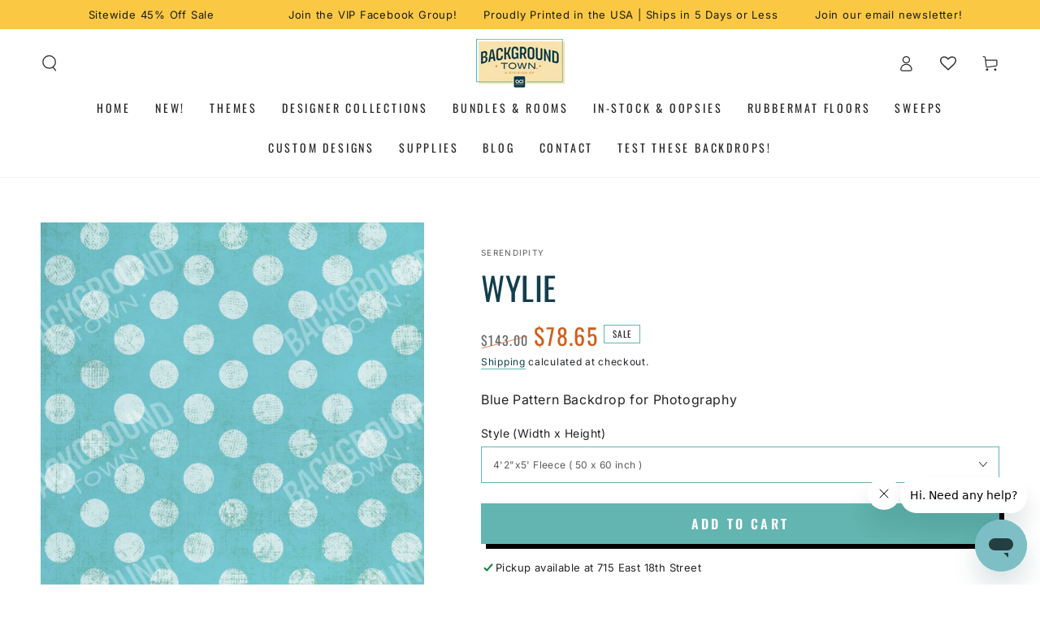

--- FILE ---
content_type: text/html; charset=utf-8
request_url: https://backgroundtown.com/products/wylie
body_size: 92068
content:
<!doctype html>
<html class="no-js" lang="en">
  <head>
 
<meta charset="utf-8">
    <meta http-equiv="X-UA-Compatible" content="IE=edge">
    <meta name="viewport" content="width=device-width,initial-scale=1">
    <meta name="theme-color" content="">
    <link rel="canonical" href="https://backgroundtown.com/products/wylie">
    <link rel="preconnect" href="https://cdn.shopify.com" crossorigin><link rel="icon" type="image/png" href="//backgroundtown.com/cdn/shop/files/bgt_icon_601a0148-dc9b-447b-acf3-93ab699dcafa.png?crop=center&height=32&v=1695672442&width=32"><link rel="preconnect" href="https://fonts.shopifycdn.com" crossorigin><title>
      Blue Pattern Backdrop for Photography
 &ndash; Backgroundtownaci</title>
        <meta name="description" content="Blue Pattern Backdrop for Photography by Serendipity for sale - &#39;Wylie&#39;.">
      
  

    

<meta property="og:site_name" content="Backgroundtownaci">
<meta property="og:url" content="https://backgroundtown.com/products/wylie">
<meta property="og:title" content="Blue Pattern Backdrop for Photography">
<meta property="og:type" content="product">
<meta property="og:description" content="Blue Pattern Backdrop for Photography by Serendipity for sale - &#39;Wylie&#39;."><meta property="og:image" content="http://backgroundtown.com/cdn/shop/files/wylie-42x5-fleece-50-x-60-inch-backdrop-643.webp?v=1765975580">
  <meta property="og:image:secure_url" content="https://backgroundtown.com/cdn/shop/files/wylie-42x5-fleece-50-x-60-inch-backdrop-643.webp?v=1765975580">
  <meta property="og:image:width" content="1167">
  <meta property="og:image:height" content="1400"><meta property="og:price:amount" content="78.65">
  <meta property="og:price:currency" content="USD"><meta name="twitter:card" content="summary_large_image">
<meta name="twitter:title" content="Blue Pattern Backdrop for Photography">
<meta name="twitter:description" content="Blue Pattern Backdrop for Photography by Serendipity for sale - &#39;Wylie&#39;.">


    <script src="//backgroundtown.com/cdn/shop/t/3/assets/vendor-v4.js" defer="defer"></script>
    <script src="//backgroundtown.com/cdn/shop/t/3/assets/global.js?v=69996363459206529661686672393" defer="defer"></script>

            <!-- DiscountDuck code, safe to remove if you uninstalled the app -->
  <!-- DiscountDuck code, safe to remove if you uninstalled the app -->
      
  <!-- DiscountDuck code, safe to remove if you uninstalled the app -->
<script>window.performance && window.performance.mark && window.performance.mark('shopify.content_for_header.start');</script><meta name="facebook-domain-verification" content="yey6wchw7h4gi79g79833n1wcpprjd">
<meta name="google-site-verification" content="l42EgsLTWpux0ZwiG69Spyf0Sx-wzx44DUobYOqOCHs">
<meta id="shopify-digital-wallet" name="shopify-digital-wallet" content="/72708882752/digital_wallets/dialog">
<meta name="shopify-checkout-api-token" content="5821a638b979a952f405c580fd8f065d">
<meta id="in-context-paypal-metadata" data-shop-id="72708882752" data-venmo-supported="false" data-environment="production" data-locale="en_US" data-paypal-v4="true" data-currency="USD">
<link rel="alternate" type="application/json+oembed" href="https://backgroundtown.com/products/wylie.oembed">
<script async="async" src="/checkouts/internal/preloads.js?locale=en-US"></script>
<link rel="preconnect" href="https://shop.app" crossorigin="anonymous">
<script async="async" src="https://shop.app/checkouts/internal/preloads.js?locale=en-US&shop_id=72708882752" crossorigin="anonymous"></script>
<script id="apple-pay-shop-capabilities" type="application/json">{"shopId":72708882752,"countryCode":"US","currencyCode":"USD","merchantCapabilities":["supports3DS"],"merchantId":"gid:\/\/shopify\/Shop\/72708882752","merchantName":"Backgroundtownaci","requiredBillingContactFields":["postalAddress","email","phone"],"requiredShippingContactFields":["postalAddress","email","phone"],"shippingType":"shipping","supportedNetworks":["visa","masterCard","amex","discover","elo","jcb"],"total":{"type":"pending","label":"Backgroundtownaci","amount":"1.00"},"shopifyPaymentsEnabled":true,"supportsSubscriptions":true}</script>
<script id="shopify-features" type="application/json">{"accessToken":"5821a638b979a952f405c580fd8f065d","betas":["rich-media-storefront-analytics"],"domain":"backgroundtown.com","predictiveSearch":true,"shopId":72708882752,"locale":"en"}</script>
<script>var Shopify = Shopify || {};
Shopify.shop = "backgroundtown.myshopify.com";
Shopify.locale = "en";
Shopify.currency = {"active":"USD","rate":"1.0"};
Shopify.country = "US";
Shopify.theme = {"name":"Be Yours","id":148941242688,"schema_name":"Be Yours","schema_version":"6.9.1","theme_store_id":1399,"role":"main"};
Shopify.theme.handle = "null";
Shopify.theme.style = {"id":null,"handle":null};
Shopify.cdnHost = "backgroundtown.com/cdn";
Shopify.routes = Shopify.routes || {};
Shopify.routes.root = "/";</script>
<script type="module">!function(o){(o.Shopify=o.Shopify||{}).modules=!0}(window);</script>
<script>!function(o){function n(){var o=[];function n(){o.push(Array.prototype.slice.apply(arguments))}return n.q=o,n}var t=o.Shopify=o.Shopify||{};t.loadFeatures=n(),t.autoloadFeatures=n()}(window);</script>
<script>
  window.ShopifyPay = window.ShopifyPay || {};
  window.ShopifyPay.apiHost = "shop.app\/pay";
  window.ShopifyPay.redirectState = null;
</script>
<script id="shop-js-analytics" type="application/json">{"pageType":"product"}</script>
<script defer="defer" async type="module" src="//backgroundtown.com/cdn/shopifycloud/shop-js/modules/v2/client.init-shop-cart-sync_BT-GjEfc.en.esm.js"></script>
<script defer="defer" async type="module" src="//backgroundtown.com/cdn/shopifycloud/shop-js/modules/v2/chunk.common_D58fp_Oc.esm.js"></script>
<script defer="defer" async type="module" src="//backgroundtown.com/cdn/shopifycloud/shop-js/modules/v2/chunk.modal_xMitdFEc.esm.js"></script>
<script type="module">
  await import("//backgroundtown.com/cdn/shopifycloud/shop-js/modules/v2/client.init-shop-cart-sync_BT-GjEfc.en.esm.js");
await import("//backgroundtown.com/cdn/shopifycloud/shop-js/modules/v2/chunk.common_D58fp_Oc.esm.js");
await import("//backgroundtown.com/cdn/shopifycloud/shop-js/modules/v2/chunk.modal_xMitdFEc.esm.js");

  window.Shopify.SignInWithShop?.initShopCartSync?.({"fedCMEnabled":true,"windoidEnabled":true});

</script>
<script defer="defer" async type="module" src="//backgroundtown.com/cdn/shopifycloud/shop-js/modules/v2/client.payment-terms_Ci9AEqFq.en.esm.js"></script>
<script defer="defer" async type="module" src="//backgroundtown.com/cdn/shopifycloud/shop-js/modules/v2/chunk.common_D58fp_Oc.esm.js"></script>
<script defer="defer" async type="module" src="//backgroundtown.com/cdn/shopifycloud/shop-js/modules/v2/chunk.modal_xMitdFEc.esm.js"></script>
<script type="module">
  await import("//backgroundtown.com/cdn/shopifycloud/shop-js/modules/v2/client.payment-terms_Ci9AEqFq.en.esm.js");
await import("//backgroundtown.com/cdn/shopifycloud/shop-js/modules/v2/chunk.common_D58fp_Oc.esm.js");
await import("//backgroundtown.com/cdn/shopifycloud/shop-js/modules/v2/chunk.modal_xMitdFEc.esm.js");

  
</script>
<script>
  window.Shopify = window.Shopify || {};
  if (!window.Shopify.featureAssets) window.Shopify.featureAssets = {};
  window.Shopify.featureAssets['shop-js'] = {"shop-cart-sync":["modules/v2/client.shop-cart-sync_DZOKe7Ll.en.esm.js","modules/v2/chunk.common_D58fp_Oc.esm.js","modules/v2/chunk.modal_xMitdFEc.esm.js"],"init-fed-cm":["modules/v2/client.init-fed-cm_B6oLuCjv.en.esm.js","modules/v2/chunk.common_D58fp_Oc.esm.js","modules/v2/chunk.modal_xMitdFEc.esm.js"],"shop-cash-offers":["modules/v2/client.shop-cash-offers_D2sdYoxE.en.esm.js","modules/v2/chunk.common_D58fp_Oc.esm.js","modules/v2/chunk.modal_xMitdFEc.esm.js"],"shop-login-button":["modules/v2/client.shop-login-button_QeVjl5Y3.en.esm.js","modules/v2/chunk.common_D58fp_Oc.esm.js","modules/v2/chunk.modal_xMitdFEc.esm.js"],"pay-button":["modules/v2/client.pay-button_DXTOsIq6.en.esm.js","modules/v2/chunk.common_D58fp_Oc.esm.js","modules/v2/chunk.modal_xMitdFEc.esm.js"],"shop-button":["modules/v2/client.shop-button_DQZHx9pm.en.esm.js","modules/v2/chunk.common_D58fp_Oc.esm.js","modules/v2/chunk.modal_xMitdFEc.esm.js"],"avatar":["modules/v2/client.avatar_BTnouDA3.en.esm.js"],"init-windoid":["modules/v2/client.init-windoid_CR1B-cfM.en.esm.js","modules/v2/chunk.common_D58fp_Oc.esm.js","modules/v2/chunk.modal_xMitdFEc.esm.js"],"init-shop-for-new-customer-accounts":["modules/v2/client.init-shop-for-new-customer-accounts_C_vY_xzh.en.esm.js","modules/v2/client.shop-login-button_QeVjl5Y3.en.esm.js","modules/v2/chunk.common_D58fp_Oc.esm.js","modules/v2/chunk.modal_xMitdFEc.esm.js"],"init-shop-email-lookup-coordinator":["modules/v2/client.init-shop-email-lookup-coordinator_BI7n9ZSv.en.esm.js","modules/v2/chunk.common_D58fp_Oc.esm.js","modules/v2/chunk.modal_xMitdFEc.esm.js"],"init-shop-cart-sync":["modules/v2/client.init-shop-cart-sync_BT-GjEfc.en.esm.js","modules/v2/chunk.common_D58fp_Oc.esm.js","modules/v2/chunk.modal_xMitdFEc.esm.js"],"shop-toast-manager":["modules/v2/client.shop-toast-manager_DiYdP3xc.en.esm.js","modules/v2/chunk.common_D58fp_Oc.esm.js","modules/v2/chunk.modal_xMitdFEc.esm.js"],"init-customer-accounts":["modules/v2/client.init-customer-accounts_D9ZNqS-Q.en.esm.js","modules/v2/client.shop-login-button_QeVjl5Y3.en.esm.js","modules/v2/chunk.common_D58fp_Oc.esm.js","modules/v2/chunk.modal_xMitdFEc.esm.js"],"init-customer-accounts-sign-up":["modules/v2/client.init-customer-accounts-sign-up_iGw4briv.en.esm.js","modules/v2/client.shop-login-button_QeVjl5Y3.en.esm.js","modules/v2/chunk.common_D58fp_Oc.esm.js","modules/v2/chunk.modal_xMitdFEc.esm.js"],"shop-follow-button":["modules/v2/client.shop-follow-button_CqMgW2wH.en.esm.js","modules/v2/chunk.common_D58fp_Oc.esm.js","modules/v2/chunk.modal_xMitdFEc.esm.js"],"checkout-modal":["modules/v2/client.checkout-modal_xHeaAweL.en.esm.js","modules/v2/chunk.common_D58fp_Oc.esm.js","modules/v2/chunk.modal_xMitdFEc.esm.js"],"shop-login":["modules/v2/client.shop-login_D91U-Q7h.en.esm.js","modules/v2/chunk.common_D58fp_Oc.esm.js","modules/v2/chunk.modal_xMitdFEc.esm.js"],"lead-capture":["modules/v2/client.lead-capture_BJmE1dJe.en.esm.js","modules/v2/chunk.common_D58fp_Oc.esm.js","modules/v2/chunk.modal_xMitdFEc.esm.js"],"payment-terms":["modules/v2/client.payment-terms_Ci9AEqFq.en.esm.js","modules/v2/chunk.common_D58fp_Oc.esm.js","modules/v2/chunk.modal_xMitdFEc.esm.js"]};
</script>
<script>(function() {
  var isLoaded = false;
  function asyncLoad() {
    if (isLoaded) return;
    isLoaded = true;
    var urls = ["https:\/\/cdn.customily.com\/shopify\/static\/customily.shopify.script.js?shop=backgroundtown.myshopify.com"];
    for (var i = 0; i < urls.length; i++) {
      var s = document.createElement('script');
      s.type = 'text/javascript';
      s.async = true;
      s.src = urls[i];
      var x = document.getElementsByTagName('script')[0];
      x.parentNode.insertBefore(s, x);
    }
  };
  if(window.attachEvent) {
    window.attachEvent('onload', asyncLoad);
  } else {
    window.addEventListener('load', asyncLoad, false);
  }
})();</script>
<script id="__st">var __st={"a":72708882752,"offset":-21600,"reqid":"71b0ec52-aa77-47a5-b2f7-c9a5f6d97063-1769320576","pageurl":"backgroundtown.com\/products\/wylie","u":"f5d4c30e3a2d","p":"product","rtyp":"product","rid":8380311732544};</script>
<script>window.ShopifyPaypalV4VisibilityTracking = true;</script>
<script id="captcha-bootstrap">!function(){'use strict';const t='contact',e='account',n='new_comment',o=[[t,t],['blogs',n],['comments',n],[t,'customer']],c=[[e,'customer_login'],[e,'guest_login'],[e,'recover_customer_password'],[e,'create_customer']],r=t=>t.map((([t,e])=>`form[action*='/${t}']:not([data-nocaptcha='true']) input[name='form_type'][value='${e}']`)).join(','),a=t=>()=>t?[...document.querySelectorAll(t)].map((t=>t.form)):[];function s(){const t=[...o],e=r(t);return a(e)}const i='password',u='form_key',d=['recaptcha-v3-token','g-recaptcha-response','h-captcha-response',i],f=()=>{try{return window.sessionStorage}catch{return}},m='__shopify_v',_=t=>t.elements[u];function p(t,e,n=!1){try{const o=window.sessionStorage,c=JSON.parse(o.getItem(e)),{data:r}=function(t){const{data:e,action:n}=t;return t[m]||n?{data:e,action:n}:{data:t,action:n}}(c);for(const[e,n]of Object.entries(r))t.elements[e]&&(t.elements[e].value=n);n&&o.removeItem(e)}catch(o){console.error('form repopulation failed',{error:o})}}const l='form_type',E='cptcha';function T(t){t.dataset[E]=!0}const w=window,h=w.document,L='Shopify',v='ce_forms',y='captcha';let A=!1;((t,e)=>{const n=(g='f06e6c50-85a8-45c8-87d0-21a2b65856fe',I='https://cdn.shopify.com/shopifycloud/storefront-forms-hcaptcha/ce_storefront_forms_captcha_hcaptcha.v1.5.2.iife.js',D={infoText:'Protected by hCaptcha',privacyText:'Privacy',termsText:'Terms'},(t,e,n)=>{const o=w[L][v],c=o.bindForm;if(c)return c(t,g,e,D).then(n);var r;o.q.push([[t,g,e,D],n]),r=I,A||(h.body.append(Object.assign(h.createElement('script'),{id:'captcha-provider',async:!0,src:r})),A=!0)});var g,I,D;w[L]=w[L]||{},w[L][v]=w[L][v]||{},w[L][v].q=[],w[L][y]=w[L][y]||{},w[L][y].protect=function(t,e){n(t,void 0,e),T(t)},Object.freeze(w[L][y]),function(t,e,n,w,h,L){const[v,y,A,g]=function(t,e,n){const i=e?o:[],u=t?c:[],d=[...i,...u],f=r(d),m=r(i),_=r(d.filter((([t,e])=>n.includes(e))));return[a(f),a(m),a(_),s()]}(w,h,L),I=t=>{const e=t.target;return e instanceof HTMLFormElement?e:e&&e.form},D=t=>v().includes(t);t.addEventListener('submit',(t=>{const e=I(t);if(!e)return;const n=D(e)&&!e.dataset.hcaptchaBound&&!e.dataset.recaptchaBound,o=_(e),c=g().includes(e)&&(!o||!o.value);(n||c)&&t.preventDefault(),c&&!n&&(function(t){try{if(!f())return;!function(t){const e=f();if(!e)return;const n=_(t);if(!n)return;const o=n.value;o&&e.removeItem(o)}(t);const e=Array.from(Array(32),(()=>Math.random().toString(36)[2])).join('');!function(t,e){_(t)||t.append(Object.assign(document.createElement('input'),{type:'hidden',name:u})),t.elements[u].value=e}(t,e),function(t,e){const n=f();if(!n)return;const o=[...t.querySelectorAll(`input[type='${i}']`)].map((({name:t})=>t)),c=[...d,...o],r={};for(const[a,s]of new FormData(t).entries())c.includes(a)||(r[a]=s);n.setItem(e,JSON.stringify({[m]:1,action:t.action,data:r}))}(t,e)}catch(e){console.error('failed to persist form',e)}}(e),e.submit())}));const S=(t,e)=>{t&&!t.dataset[E]&&(n(t,e.some((e=>e===t))),T(t))};for(const o of['focusin','change'])t.addEventListener(o,(t=>{const e=I(t);D(e)&&S(e,y())}));const B=e.get('form_key'),M=e.get(l),P=B&&M;t.addEventListener('DOMContentLoaded',(()=>{const t=y();if(P)for(const e of t)e.elements[l].value===M&&p(e,B);[...new Set([...A(),...v().filter((t=>'true'===t.dataset.shopifyCaptcha))])].forEach((e=>S(e,t)))}))}(h,new URLSearchParams(w.location.search),n,t,e,['guest_login'])})(!0,!0)}();</script>
<script integrity="sha256-4kQ18oKyAcykRKYeNunJcIwy7WH5gtpwJnB7kiuLZ1E=" data-source-attribution="shopify.loadfeatures" defer="defer" src="//backgroundtown.com/cdn/shopifycloud/storefront/assets/storefront/load_feature-a0a9edcb.js" crossorigin="anonymous"></script>
<script crossorigin="anonymous" defer="defer" src="//backgroundtown.com/cdn/shopifycloud/storefront/assets/shopify_pay/storefront-65b4c6d7.js?v=20250812"></script>
<script data-source-attribution="shopify.dynamic_checkout.dynamic.init">var Shopify=Shopify||{};Shopify.PaymentButton=Shopify.PaymentButton||{isStorefrontPortableWallets:!0,init:function(){window.Shopify.PaymentButton.init=function(){};var t=document.createElement("script");t.src="https://backgroundtown.com/cdn/shopifycloud/portable-wallets/latest/portable-wallets.en.js",t.type="module",document.head.appendChild(t)}};
</script>
<script data-source-attribution="shopify.dynamic_checkout.buyer_consent">
  function portableWalletsHideBuyerConsent(e){var t=document.getElementById("shopify-buyer-consent"),n=document.getElementById("shopify-subscription-policy-button");t&&n&&(t.classList.add("hidden"),t.setAttribute("aria-hidden","true"),n.removeEventListener("click",e))}function portableWalletsShowBuyerConsent(e){var t=document.getElementById("shopify-buyer-consent"),n=document.getElementById("shopify-subscription-policy-button");t&&n&&(t.classList.remove("hidden"),t.removeAttribute("aria-hidden"),n.addEventListener("click",e))}window.Shopify?.PaymentButton&&(window.Shopify.PaymentButton.hideBuyerConsent=portableWalletsHideBuyerConsent,window.Shopify.PaymentButton.showBuyerConsent=portableWalletsShowBuyerConsent);
</script>
<script data-source-attribution="shopify.dynamic_checkout.cart.bootstrap">document.addEventListener("DOMContentLoaded",(function(){function t(){return document.querySelector("shopify-accelerated-checkout-cart, shopify-accelerated-checkout")}if(t())Shopify.PaymentButton.init();else{new MutationObserver((function(e,n){t()&&(Shopify.PaymentButton.init(),n.disconnect())})).observe(document.body,{childList:!0,subtree:!0})}}));
</script>
<script id='scb4127' type='text/javascript' async='' src='https://backgroundtown.com/cdn/shopifycloud/privacy-banner/storefront-banner.js'></script><link id="shopify-accelerated-checkout-styles" rel="stylesheet" media="screen" href="https://backgroundtown.com/cdn/shopifycloud/portable-wallets/latest/accelerated-checkout-backwards-compat.css" crossorigin="anonymous">
<style id="shopify-accelerated-checkout-cart">
        #shopify-buyer-consent {
  margin-top: 1em;
  display: inline-block;
  width: 100%;
}

#shopify-buyer-consent.hidden {
  display: none;
}

#shopify-subscription-policy-button {
  background: none;
  border: none;
  padding: 0;
  text-decoration: underline;
  font-size: inherit;
  cursor: pointer;
}

#shopify-subscription-policy-button::before {
  box-shadow: none;
}

      </style>
<script id="sections-script" data-sections="header,footer" defer="defer" src="//backgroundtown.com/cdn/shop/t/3/compiled_assets/scripts.js?v=14818"></script>
<script>window.performance && window.performance.mark && window.performance.mark('shopify.content_for_header.end');</script>
<style data-shopify>@font-face {
  font-family: Inter;
  font-weight: 400;
  font-style: normal;
  font-display: swap;
  src: url("//backgroundtown.com/cdn/fonts/inter/inter_n4.b2a3f24c19b4de56e8871f609e73ca7f6d2e2bb9.woff2") format("woff2"),
       url("//backgroundtown.com/cdn/fonts/inter/inter_n4.af8052d517e0c9ffac7b814872cecc27ae1fa132.woff") format("woff");
}

  @font-face {
  font-family: Inter;
  font-weight: 600;
  font-style: normal;
  font-display: swap;
  src: url("//backgroundtown.com/cdn/fonts/inter/inter_n6.771af0474a71b3797eb38f3487d6fb79d43b6877.woff2") format("woff2"),
       url("//backgroundtown.com/cdn/fonts/inter/inter_n6.88c903d8f9e157d48b73b7777d0642925bcecde7.woff") format("woff");
}

  @font-face {
  font-family: Inter;
  font-weight: 400;
  font-style: italic;
  font-display: swap;
  src: url("//backgroundtown.com/cdn/fonts/inter/inter_i4.feae1981dda792ab80d117249d9c7e0f1017e5b3.woff2") format("woff2"),
       url("//backgroundtown.com/cdn/fonts/inter/inter_i4.62773b7113d5e5f02c71486623cf828884c85c6e.woff") format("woff");
}

  @font-face {
  font-family: Inter;
  font-weight: 600;
  font-style: italic;
  font-display: swap;
  src: url("//backgroundtown.com/cdn/fonts/inter/inter_i6.3bbe0fe1c7ee4f282f9c2e296f3e4401a48cbe19.woff2") format("woff2"),
       url("//backgroundtown.com/cdn/fonts/inter/inter_i6.8bea21f57a10d5416ddf685e2c91682ec237876d.woff") format("woff");
}

  @font-face {
  font-family: Oswald;
  font-weight: 400;
  font-style: normal;
  font-display: swap;
  src: url("//backgroundtown.com/cdn/fonts/oswald/oswald_n4.7760ed7a63e536050f64bb0607ff70ce07a480bd.woff2") format("woff2"),
       url("//backgroundtown.com/cdn/fonts/oswald/oswald_n4.ae5e497f60fc686568afe76e9ff1872693c533e9.woff") format("woff");
}

  @font-face {
  font-family: Oswald;
  font-weight: 600;
  font-style: normal;
  font-display: swap;
  src: url("//backgroundtown.com/cdn/fonts/oswald/oswald_n6.26b6bffb711f770c328e7af9685d4798dcb4f0b3.woff2") format("woff2"),
       url("//backgroundtown.com/cdn/fonts/oswald/oswald_n6.2feb7f52d7eb157822c86dfd93893da013b08d5d.woff") format("woff");
}


  :root {
    --be-yours-version: "6.9.1";
    --font-body-family: Inter, sans-serif;
    --font-body-style: normal;
    --font-body-weight: 400;

    --font-heading-family: Oswald, sans-serif;
    --font-heading-style: normal;
    --font-heading-weight: 400;

    --font-body-scale: 1.0;
    --font-heading-scale: 1.0;

    --font-navigation-family: var(--font-heading-family);
    --font-navigation-size: 14px;
    --font-navigation-weight: var(--font-heading-weight);
    --font-button-family: var(--font-heading-family);
    --font-button-size: 16px;
    --font-button-baseline: 0rem;
    --font-price-family: var(--font-heading-family);
    --font-price-scale: var(--font-heading-scale);

    --color-base-text: 33, 35, 38;
    --color-base-background: 255, 255, 255;
    --color-base-solid-button-labels: 255, 255, 255;
    --color-base-outline-button-labels: 19, 62, 77;
    --color-base-accent: 98, 181, 176;
    --color-base-heading: 19, 62, 77;
    --color-base-border: 98, 181, 176;
    --color-placeholder: 243, 243, 243;
    --color-overlay: 0, 0, 0;
    --color-keyboard-focus: 207, 94, 27;
    --color-shadow: 0, 0, 0;
    --shadow-opacity: 1;

    --color-background-dark: 235, 235, 235;
    --color-price: #62b5b0;
    --color-sale-price: #cf5e1b;
    --color-reviews: #fbc844;
    --color-critical: #d72c0d;
    --color-success: #008060;

    --payment-terms-background-color: #ffffff;
    --page-width: 160rem;
    --page-width-margin: 0rem;

    --card-color-scheme: var(--color-placeholder);
    --card-text-alignment: center;
    --card-flex-alignment: center;
    --card-image-padding: 0px;
    --card-border-width: 0px;
    --card-radius: 0px;
    --card-shadow-horizontal-offset: 0px;
    --card-shadow-vertical-offset: 0px;
    
    --button-radius: 0px;
    --button-border-width: 4px;
    --button-shadow-horizontal-offset: 6px;
    --button-shadow-vertical-offset: 6px;

    --spacing-sections-desktop: 0px;
    --spacing-sections-mobile: 0px;
  }

  *,
  *::before,
  *::after {
    box-sizing: inherit;
  }

  html {
    box-sizing: border-box;
    font-size: calc(var(--font-body-scale) * 62.5%);
    height: 100%;
  }

  body {
    min-height: 100%;
    margin: 0;
    font-size: 1.5rem;
    letter-spacing: 0.06rem;
    line-height: calc(1 + 0.8 / var(--font-body-scale));
    font-family: var(--font-body-family);
    font-style: var(--font-body-style);
    font-weight: var(--font-body-weight);
  }

  @media screen and (min-width: 750px) {
    body {
      font-size: 1.6rem;
    }
  }</style><link href="//backgroundtown.com/cdn/shop/t/3/assets/base.css?v=95147607049291226611699031185" rel="stylesheet" type="text/css" media="all" /><link rel="preload" as="font" href="//backgroundtown.com/cdn/fonts/inter/inter_n4.b2a3f24c19b4de56e8871f609e73ca7f6d2e2bb9.woff2" type="font/woff2" crossorigin><link rel="preload" as="font" href="//backgroundtown.com/cdn/fonts/oswald/oswald_n4.7760ed7a63e536050f64bb0607ff70ce07a480bd.woff2" type="font/woff2" crossorigin><link rel="stylesheet" href="//backgroundtown.com/cdn/shop/t/3/assets/component-predictive-search.css?v=21505439471608135461682449229" media="print" onload="this.media='all'"><link rel="stylesheet" href="//backgroundtown.com/cdn/shop/t/3/assets/component-quick-view.css?v=147330403504832757041682449229" media="print" onload="this.media='all'"><script>document.documentElement.className = document.documentElement.className.replace('no-js', 'js');</script>
  













<!-- BEGIN app block: shopify://apps/judge-me-reviews/blocks/judgeme_core/61ccd3b1-a9f2-4160-9fe9-4fec8413e5d8 --><!-- Start of Judge.me Core -->






<link rel="dns-prefetch" href="https://cdnwidget.judge.me">
<link rel="dns-prefetch" href="https://cdn.judge.me">
<link rel="dns-prefetch" href="https://cdn1.judge.me">
<link rel="dns-prefetch" href="https://api.judge.me">

<script data-cfasync='false' class='jdgm-settings-script'>window.jdgmSettings={"pagination":5,"disable_web_reviews":false,"badge_no_review_text":"No reviews","badge_n_reviews_text":"{{ n }} review/reviews","hide_badge_preview_if_no_reviews":true,"badge_hide_text":false,"enforce_center_preview_badge":false,"widget_title":"Customer Reviews","widget_open_form_text":"Write a review","widget_close_form_text":"Cancel review","widget_refresh_page_text":"Refresh page","widget_summary_text":"Based on {{ number_of_reviews }} review/reviews","widget_no_review_text":"Be the first to write a review","widget_name_field_text":"Display name","widget_verified_name_field_text":"Verified Name (public)","widget_name_placeholder_text":"Display name","widget_required_field_error_text":"This field is required.","widget_email_field_text":"Email address","widget_verified_email_field_text":"Verified Email (private, can not be edited)","widget_email_placeholder_text":"Your email address","widget_email_field_error_text":"Please enter a valid email address.","widget_rating_field_text":"Rating","widget_review_title_field_text":"Review Title","widget_review_title_placeholder_text":"Give your review a title","widget_review_body_field_text":"Review content","widget_review_body_placeholder_text":"Start writing here...","widget_pictures_field_text":"Picture/Video (optional)","widget_submit_review_text":"Submit Review","widget_submit_verified_review_text":"Submit Verified Review","widget_submit_success_msg_with_auto_publish":"Thank you! Please refresh the page in a few moments to see your review. You can remove or edit your review by logging into \u003ca href='https://judge.me/login' target='_blank' rel='nofollow noopener'\u003eJudge.me\u003c/a\u003e","widget_submit_success_msg_no_auto_publish":"Thank you! Your review will be published as soon as it is approved by the shop admin. You can remove or edit your review by logging into \u003ca href='https://judge.me/login' target='_blank' rel='nofollow noopener'\u003eJudge.me\u003c/a\u003e","widget_show_default_reviews_out_of_total_text":"Showing {{ n_reviews_shown }} out of {{ n_reviews }} reviews.","widget_show_all_link_text":"Show all","widget_show_less_link_text":"Show less","widget_author_said_text":"{{ reviewer_name }} said:","widget_days_text":"{{ n }} days ago","widget_weeks_text":"{{ n }} week/weeks ago","widget_months_text":"{{ n }} month/months ago","widget_years_text":"{{ n }} year/years ago","widget_yesterday_text":"Yesterday","widget_today_text":"Today","widget_replied_text":"\u003e\u003e {{ shop_name }} replied:","widget_read_more_text":"Read more","widget_reviewer_name_as_initial":"","widget_rating_filter_color":"#fbcd0a","widget_rating_filter_see_all_text":"See all reviews","widget_sorting_most_recent_text":"Most Recent","widget_sorting_highest_rating_text":"Highest Rating","widget_sorting_lowest_rating_text":"Lowest Rating","widget_sorting_with_pictures_text":"Only Pictures","widget_sorting_most_helpful_text":"Most Helpful","widget_open_question_form_text":"Ask a question","widget_reviews_subtab_text":"Reviews","widget_questions_subtab_text":"Questions","widget_question_label_text":"Question","widget_answer_label_text":"Answer","widget_question_placeholder_text":"Write your question here","widget_submit_question_text":"Submit Question","widget_question_submit_success_text":"Thank you for your question! We will notify you once it gets answered.","verified_badge_text":"Verified","verified_badge_bg_color":"","verified_badge_text_color":"","verified_badge_placement":"left-of-reviewer-name","widget_review_max_height":"","widget_hide_border":false,"widget_social_share":false,"widget_thumb":false,"widget_review_location_show":false,"widget_location_format":"","all_reviews_include_out_of_store_products":true,"all_reviews_out_of_store_text":"(out of store)","all_reviews_pagination":100,"all_reviews_product_name_prefix_text":"about","enable_review_pictures":true,"enable_question_anwser":false,"widget_theme":"default","review_date_format":"mm/dd/yyyy","default_sort_method":"most-recent","widget_product_reviews_subtab_text":"Product Reviews","widget_shop_reviews_subtab_text":"Shop Reviews","widget_other_products_reviews_text":"Reviews for other products","widget_store_reviews_subtab_text":"Store reviews","widget_no_store_reviews_text":"This store hasn't received any reviews yet","widget_web_restriction_product_reviews_text":"This product hasn't received any reviews yet","widget_no_items_text":"No items found","widget_show_more_text":"Show more","widget_write_a_store_review_text":"Write a Store Review","widget_other_languages_heading":"Reviews in Other Languages","widget_translate_review_text":"Translate review to {{ language }}","widget_translating_review_text":"Translating...","widget_show_original_translation_text":"Show original ({{ language }})","widget_translate_review_failed_text":"Review couldn't be translated.","widget_translate_review_retry_text":"Retry","widget_translate_review_try_again_later_text":"Try again later","show_product_url_for_grouped_product":false,"widget_sorting_pictures_first_text":"Pictures First","show_pictures_on_all_rev_page_mobile":false,"show_pictures_on_all_rev_page_desktop":false,"floating_tab_hide_mobile_install_preference":false,"floating_tab_button_name":"★ Reviews","floating_tab_title":"Let customers speak for us","floating_tab_button_color":"","floating_tab_button_background_color":"","floating_tab_url":"","floating_tab_url_enabled":false,"floating_tab_tab_style":"text","all_reviews_text_badge_text":"Customers rate us {{ shop.metafields.judgeme.all_reviews_rating | round: 1 }}/5 based on {{ shop.metafields.judgeme.all_reviews_count }} reviews.","all_reviews_text_badge_text_branded_style":"{{ shop.metafields.judgeme.all_reviews_rating | round: 1 }} out of 5 stars based on {{ shop.metafields.judgeme.all_reviews_count }} reviews","is_all_reviews_text_badge_a_link":false,"show_stars_for_all_reviews_text_badge":false,"all_reviews_text_badge_url":"","all_reviews_text_style":"text","all_reviews_text_color_style":"judgeme_brand_color","all_reviews_text_color":"#108474","all_reviews_text_show_jm_brand":true,"featured_carousel_show_header":true,"featured_carousel_title":"Let customers speak for us","testimonials_carousel_title":"Customers are saying","videos_carousel_title":"Real customer stories","cards_carousel_title":"Customers are saying","featured_carousel_count_text":"from {{ n }} reviews","featured_carousel_add_link_to_all_reviews_page":false,"featured_carousel_url":"","featured_carousel_show_images":true,"featured_carousel_autoslide_interval":5,"featured_carousel_arrows_on_the_sides":false,"featured_carousel_height":250,"featured_carousel_width":80,"featured_carousel_image_size":0,"featured_carousel_image_height":250,"featured_carousel_arrow_color":"#eeeeee","verified_count_badge_style":"vintage","verified_count_badge_orientation":"horizontal","verified_count_badge_color_style":"judgeme_brand_color","verified_count_badge_color":"#108474","is_verified_count_badge_a_link":false,"verified_count_badge_url":"","verified_count_badge_show_jm_brand":true,"widget_rating_preset_default":5,"widget_first_sub_tab":"product-reviews","widget_show_histogram":true,"widget_histogram_use_custom_color":false,"widget_pagination_use_custom_color":false,"widget_star_use_custom_color":false,"widget_verified_badge_use_custom_color":false,"widget_write_review_use_custom_color":false,"picture_reminder_submit_button":"Upload Pictures","enable_review_videos":true,"mute_video_by_default":true,"widget_sorting_videos_first_text":"Videos First","widget_review_pending_text":"Pending","featured_carousel_items_for_large_screen":3,"social_share_options_order":"Facebook,Twitter","remove_microdata_snippet":true,"disable_json_ld":false,"enable_json_ld_products":false,"preview_badge_show_question_text":false,"preview_badge_no_question_text":"No questions","preview_badge_n_question_text":"{{ number_of_questions }} question/questions","qa_badge_show_icon":false,"qa_badge_position":"same-row","remove_judgeme_branding":false,"widget_add_search_bar":false,"widget_search_bar_placeholder":"Search","widget_sorting_verified_only_text":"Verified only","featured_carousel_theme":"default","featured_carousel_show_rating":true,"featured_carousel_show_title":true,"featured_carousel_show_body":true,"featured_carousel_show_date":false,"featured_carousel_show_reviewer":true,"featured_carousel_show_product":false,"featured_carousel_header_background_color":"#108474","featured_carousel_header_text_color":"#ffffff","featured_carousel_name_product_separator":"reviewed","featured_carousel_full_star_background":"#108474","featured_carousel_empty_star_background":"#dadada","featured_carousel_vertical_theme_background":"#f9fafb","featured_carousel_verified_badge_enable":true,"featured_carousel_verified_badge_color":"#108474","featured_carousel_border_style":"round","featured_carousel_review_line_length_limit":3,"featured_carousel_more_reviews_button_text":"Read more reviews","featured_carousel_view_product_button_text":"View product","all_reviews_page_load_reviews_on":"scroll","all_reviews_page_load_more_text":"Load More Reviews","disable_fb_tab_reviews":false,"enable_ajax_cdn_cache":false,"widget_advanced_speed_features":5,"widget_public_name_text":"displayed publicly like","default_reviewer_name":"John Smith","default_reviewer_name_has_non_latin":true,"widget_reviewer_anonymous":"Anonymous","medals_widget_title":"Judge.me Review Medals","medals_widget_background_color":"#f9fafb","medals_widget_position":"footer_all_pages","medals_widget_border_color":"#f9fafb","medals_widget_verified_text_position":"left","medals_widget_use_monochromatic_version":false,"medals_widget_elements_color":"#108474","show_reviewer_avatar":true,"widget_invalid_yt_video_url_error_text":"Not a YouTube video URL","widget_max_length_field_error_text":"Please enter no more than {0} characters.","widget_show_country_flag":false,"widget_show_collected_via_shop_app":true,"widget_verified_by_shop_badge_style":"light","widget_verified_by_shop_text":"Verified by Shop","widget_show_photo_gallery":false,"widget_load_with_code_splitting":true,"widget_ugc_install_preference":false,"widget_ugc_title":"Made by us, Shared by you","widget_ugc_subtitle":"Tag us to see your picture featured in our page","widget_ugc_arrows_color":"#ffffff","widget_ugc_primary_button_text":"Buy Now","widget_ugc_primary_button_background_color":"#108474","widget_ugc_primary_button_text_color":"#ffffff","widget_ugc_primary_button_border_width":"0","widget_ugc_primary_button_border_style":"none","widget_ugc_primary_button_border_color":"#108474","widget_ugc_primary_button_border_radius":"25","widget_ugc_secondary_button_text":"Load More","widget_ugc_secondary_button_background_color":"#ffffff","widget_ugc_secondary_button_text_color":"#108474","widget_ugc_secondary_button_border_width":"2","widget_ugc_secondary_button_border_style":"solid","widget_ugc_secondary_button_border_color":"#108474","widget_ugc_secondary_button_border_radius":"25","widget_ugc_reviews_button_text":"View Reviews","widget_ugc_reviews_button_background_color":"#ffffff","widget_ugc_reviews_button_text_color":"#108474","widget_ugc_reviews_button_border_width":"2","widget_ugc_reviews_button_border_style":"solid","widget_ugc_reviews_button_border_color":"#108474","widget_ugc_reviews_button_border_radius":"25","widget_ugc_reviews_button_link_to":"judgeme-reviews-page","widget_ugc_show_post_date":true,"widget_ugc_max_width":"800","widget_rating_metafield_value_type":true,"widget_primary_color":"#108474","widget_enable_secondary_color":false,"widget_secondary_color":"#edf5f5","widget_summary_average_rating_text":"{{ average_rating }} out of 5","widget_media_grid_title":"Customer photos \u0026 videos","widget_media_grid_see_more_text":"See more","widget_round_style":false,"widget_show_product_medals":false,"widget_verified_by_judgeme_text":"Verified by Judge.me","widget_show_store_medals":true,"widget_verified_by_judgeme_text_in_store_medals":"Verified by Judge.me","widget_media_field_exceed_quantity_message":"Sorry, we can only accept {{ max_media }} for one review.","widget_media_field_exceed_limit_message":"{{ file_name }} is too large, please select a {{ media_type }} less than {{ size_limit }}MB.","widget_review_submitted_text":"Review Submitted!","widget_question_submitted_text":"Question Submitted!","widget_close_form_text_question":"Cancel","widget_write_your_answer_here_text":"Write your answer here","widget_enabled_branded_link":true,"widget_show_collected_by_judgeme":true,"widget_reviewer_name_color":"","widget_write_review_text_color":"","widget_write_review_bg_color":"","widget_collected_by_judgeme_text":"collected by Judge.me","widget_pagination_type":"standard","widget_load_more_text":"Load More","widget_load_more_color":"#108474","widget_full_review_text":"Full Review","widget_read_more_reviews_text":"Read More Reviews","widget_read_questions_text":"Read Questions","widget_questions_and_answers_text":"Questions \u0026 Answers","widget_verified_by_text":"Verified by","widget_verified_text":"Verified","widget_number_of_reviews_text":"{{ number_of_reviews }} reviews","widget_back_button_text":"Back","widget_next_button_text":"Next","widget_custom_forms_filter_button":"Filters","custom_forms_style":"horizontal","widget_show_review_information":false,"how_reviews_are_collected":"How reviews are collected?","widget_show_review_keywords":false,"widget_gdpr_statement":"How we use your data: We'll only contact you about the review you left, and only if necessary. By submitting your review, you agree to Judge.me's \u003ca href='https://judge.me/terms' target='_blank' rel='nofollow noopener'\u003eterms\u003c/a\u003e, \u003ca href='https://judge.me/privacy' target='_blank' rel='nofollow noopener'\u003eprivacy\u003c/a\u003e and \u003ca href='https://judge.me/content-policy' target='_blank' rel='nofollow noopener'\u003econtent\u003c/a\u003e policies.","widget_multilingual_sorting_enabled":false,"widget_translate_review_content_enabled":false,"widget_translate_review_content_method":"manual","popup_widget_review_selection":"automatically_with_pictures","popup_widget_round_border_style":true,"popup_widget_show_title":true,"popup_widget_show_body":true,"popup_widget_show_reviewer":false,"popup_widget_show_product":true,"popup_widget_show_pictures":true,"popup_widget_use_review_picture":true,"popup_widget_show_on_home_page":true,"popup_widget_show_on_product_page":true,"popup_widget_show_on_collection_page":true,"popup_widget_show_on_cart_page":true,"popup_widget_position":"bottom_left","popup_widget_first_review_delay":5,"popup_widget_duration":5,"popup_widget_interval":5,"popup_widget_review_count":5,"popup_widget_hide_on_mobile":true,"review_snippet_widget_round_border_style":true,"review_snippet_widget_card_color":"#FFFFFF","review_snippet_widget_slider_arrows_background_color":"#FFFFFF","review_snippet_widget_slider_arrows_color":"#000000","review_snippet_widget_star_color":"#108474","show_product_variant":false,"all_reviews_product_variant_label_text":"Variant: ","widget_show_verified_branding":true,"widget_ai_summary_title":"Customers say","widget_ai_summary_disclaimer":"AI-powered review summary based on recent customer reviews","widget_show_ai_summary":false,"widget_show_ai_summary_bg":false,"widget_show_review_title_input":true,"redirect_reviewers_invited_via_email":"review_widget","request_store_review_after_product_review":false,"request_review_other_products_in_order":false,"review_form_color_scheme":"default","review_form_corner_style":"square","review_form_star_color":{},"review_form_text_color":"#333333","review_form_background_color":"#ffffff","review_form_field_background_color":"#fafafa","review_form_button_color":{},"review_form_button_text_color":"#ffffff","review_form_modal_overlay_color":"#000000","review_content_screen_title_text":"How would you rate this product?","review_content_introduction_text":"We would love it if you would share a bit about your experience.","store_review_form_title_text":"How would you rate this store?","store_review_form_introduction_text":"We would love it if you would share a bit about your experience.","show_review_guidance_text":true,"one_star_review_guidance_text":"Poor","five_star_review_guidance_text":"Great","customer_information_screen_title_text":"About you","customer_information_introduction_text":"Please tell us more about you.","custom_questions_screen_title_text":"Your experience in more detail","custom_questions_introduction_text":"Here are a few questions to help us understand more about your experience.","review_submitted_screen_title_text":"Thanks for your review!","review_submitted_screen_thank_you_text":"We are processing it and it will appear on the store soon.","review_submitted_screen_email_verification_text":"Please confirm your email by clicking the link we just sent you. This helps us keep reviews authentic.","review_submitted_request_store_review_text":"Would you like to share your experience of shopping with us?","review_submitted_review_other_products_text":"Would you like to review these products?","store_review_screen_title_text":"Would you like to share your experience of shopping with us?","store_review_introduction_text":"We value your feedback and use it to improve. Please share any thoughts or suggestions you have.","reviewer_media_screen_title_picture_text":"Share a picture","reviewer_media_introduction_picture_text":"Upload a photo to support your review.","reviewer_media_screen_title_video_text":"Share a video","reviewer_media_introduction_video_text":"Upload a video to support your review.","reviewer_media_screen_title_picture_or_video_text":"Share a picture or video","reviewer_media_introduction_picture_or_video_text":"Upload a photo or video to support your review.","reviewer_media_youtube_url_text":"Paste your Youtube URL here","advanced_settings_next_step_button_text":"Next","advanced_settings_close_review_button_text":"Close","modal_write_review_flow":false,"write_review_flow_required_text":"Required","write_review_flow_privacy_message_text":"We respect your privacy.","write_review_flow_anonymous_text":"Post review as anonymous","write_review_flow_visibility_text":"This won't be visible to other customers.","write_review_flow_multiple_selection_help_text":"Select as many as you like","write_review_flow_single_selection_help_text":"Select one option","write_review_flow_required_field_error_text":"This field is required","write_review_flow_invalid_email_error_text":"Please enter a valid email address","write_review_flow_max_length_error_text":"Max. {{ max_length }} characters.","write_review_flow_media_upload_text":"\u003cb\u003eClick to upload\u003c/b\u003e or drag and drop","write_review_flow_gdpr_statement":"We'll only contact you about your review if necessary. By submitting your review, you agree to our \u003ca href='https://judge.me/terms' target='_blank' rel='nofollow noopener'\u003eterms and conditions\u003c/a\u003e and \u003ca href='https://judge.me/privacy' target='_blank' rel='nofollow noopener'\u003eprivacy policy\u003c/a\u003e.","rating_only_reviews_enabled":false,"show_negative_reviews_help_screen":false,"new_review_flow_help_screen_rating_threshold":3,"negative_review_resolution_screen_title_text":"Tell us more","negative_review_resolution_text":"Your experience matters to us. If there were issues with your purchase, we're here to help. Feel free to reach out to us, we'd love the opportunity to make things right.","negative_review_resolution_button_text":"Contact us","negative_review_resolution_proceed_with_review_text":"Leave a review","negative_review_resolution_subject":"Issue with purchase from {{ shop_name }}.{{ order_name }}","preview_badge_collection_page_install_status":false,"widget_review_custom_css":"","preview_badge_custom_css":"","preview_badge_stars_count":"5-stars","featured_carousel_custom_css":"","floating_tab_custom_css":"","all_reviews_widget_custom_css":"","medals_widget_custom_css":"","verified_badge_custom_css":"","all_reviews_text_custom_css":"","transparency_badges_collected_via_store_invite":false,"transparency_badges_from_another_provider":false,"transparency_badges_collected_from_store_visitor":false,"transparency_badges_collected_by_verified_review_provider":false,"transparency_badges_earned_reward":false,"transparency_badges_collected_via_store_invite_text":"Review collected via store invitation","transparency_badges_from_another_provider_text":"Review collected from another provider","transparency_badges_collected_from_store_visitor_text":"Review collected from a store visitor","transparency_badges_written_in_google_text":"Review written in Google","transparency_badges_written_in_etsy_text":"Review written in Etsy","transparency_badges_written_in_shop_app_text":"Review written in Shop App","transparency_badges_earned_reward_text":"Review earned a reward for future purchase","product_review_widget_per_page":10,"widget_store_review_label_text":"Review about the store","checkout_comment_extension_title_on_product_page":"Customer Comments","checkout_comment_extension_num_latest_comment_show":5,"checkout_comment_extension_format":"name_and_timestamp","checkout_comment_customer_name":"last_initial","checkout_comment_comment_notification":true,"preview_badge_collection_page_install_preference":true,"preview_badge_home_page_install_preference":false,"preview_badge_product_page_install_preference":true,"review_widget_install_preference":"","review_carousel_install_preference":false,"floating_reviews_tab_install_preference":"none","verified_reviews_count_badge_install_preference":false,"all_reviews_text_install_preference":false,"review_widget_best_location":true,"judgeme_medals_install_preference":false,"review_widget_revamp_enabled":false,"review_widget_qna_enabled":false,"review_widget_header_theme":"minimal","review_widget_widget_title_enabled":true,"review_widget_header_text_size":"medium","review_widget_header_text_weight":"regular","review_widget_average_rating_style":"compact","review_widget_bar_chart_enabled":true,"review_widget_bar_chart_type":"numbers","review_widget_bar_chart_style":"standard","review_widget_expanded_media_gallery_enabled":false,"review_widget_reviews_section_theme":"standard","review_widget_image_style":"thumbnails","review_widget_review_image_ratio":"square","review_widget_stars_size":"medium","review_widget_verified_badge":"standard_text","review_widget_review_title_text_size":"medium","review_widget_review_text_size":"medium","review_widget_review_text_length":"medium","review_widget_number_of_columns_desktop":3,"review_widget_carousel_transition_speed":5,"review_widget_custom_questions_answers_display":"always","review_widget_button_text_color":"#FFFFFF","review_widget_text_color":"#000000","review_widget_lighter_text_color":"#7B7B7B","review_widget_corner_styling":"soft","review_widget_review_word_singular":"review","review_widget_review_word_plural":"reviews","review_widget_voting_label":"Helpful?","review_widget_shop_reply_label":"Reply from {{ shop_name }}:","review_widget_filters_title":"Filters","qna_widget_question_word_singular":"Question","qna_widget_question_word_plural":"Questions","qna_widget_answer_reply_label":"Answer from {{ answerer_name }}:","qna_content_screen_title_text":"Ask a question about this product","qna_widget_question_required_field_error_text":"Please enter your question.","qna_widget_flow_gdpr_statement":"We'll only contact you about your question if necessary. By submitting your question, you agree to our \u003ca href='https://judge.me/terms' target='_blank' rel='nofollow noopener'\u003eterms and conditions\u003c/a\u003e and \u003ca href='https://judge.me/privacy' target='_blank' rel='nofollow noopener'\u003eprivacy policy\u003c/a\u003e.","qna_widget_question_submitted_text":"Thanks for your question!","qna_widget_close_form_text_question":"Close","qna_widget_question_submit_success_text":"We’ll notify you by email when your question is answered.","all_reviews_widget_v2025_enabled":false,"all_reviews_widget_v2025_header_theme":"default","all_reviews_widget_v2025_widget_title_enabled":true,"all_reviews_widget_v2025_header_text_size":"medium","all_reviews_widget_v2025_header_text_weight":"regular","all_reviews_widget_v2025_average_rating_style":"compact","all_reviews_widget_v2025_bar_chart_enabled":true,"all_reviews_widget_v2025_bar_chart_type":"numbers","all_reviews_widget_v2025_bar_chart_style":"standard","all_reviews_widget_v2025_expanded_media_gallery_enabled":false,"all_reviews_widget_v2025_show_store_medals":true,"all_reviews_widget_v2025_show_photo_gallery":true,"all_reviews_widget_v2025_show_review_keywords":false,"all_reviews_widget_v2025_show_ai_summary":false,"all_reviews_widget_v2025_show_ai_summary_bg":false,"all_reviews_widget_v2025_add_search_bar":false,"all_reviews_widget_v2025_default_sort_method":"most-recent","all_reviews_widget_v2025_reviews_per_page":10,"all_reviews_widget_v2025_reviews_section_theme":"default","all_reviews_widget_v2025_image_style":"thumbnails","all_reviews_widget_v2025_review_image_ratio":"square","all_reviews_widget_v2025_stars_size":"medium","all_reviews_widget_v2025_verified_badge":"bold_badge","all_reviews_widget_v2025_review_title_text_size":"medium","all_reviews_widget_v2025_review_text_size":"medium","all_reviews_widget_v2025_review_text_length":"medium","all_reviews_widget_v2025_number_of_columns_desktop":3,"all_reviews_widget_v2025_carousel_transition_speed":5,"all_reviews_widget_v2025_custom_questions_answers_display":"always","all_reviews_widget_v2025_show_product_variant":false,"all_reviews_widget_v2025_show_reviewer_avatar":true,"all_reviews_widget_v2025_reviewer_name_as_initial":"","all_reviews_widget_v2025_review_location_show":false,"all_reviews_widget_v2025_location_format":"","all_reviews_widget_v2025_show_country_flag":false,"all_reviews_widget_v2025_verified_by_shop_badge_style":"light","all_reviews_widget_v2025_social_share":false,"all_reviews_widget_v2025_social_share_options_order":"Facebook,Twitter,LinkedIn,Pinterest","all_reviews_widget_v2025_pagination_type":"standard","all_reviews_widget_v2025_button_text_color":"#FFFFFF","all_reviews_widget_v2025_text_color":"#000000","all_reviews_widget_v2025_lighter_text_color":"#7B7B7B","all_reviews_widget_v2025_corner_styling":"soft","all_reviews_widget_v2025_title":"Customer reviews","all_reviews_widget_v2025_ai_summary_title":"Customers say about this store","all_reviews_widget_v2025_no_review_text":"Be the first to write a review","platform":"shopify","branding_url":"https://app.judge.me/reviews/stores/backgroundtown.com","branding_text":"Powered by Judge.me","locale":"en","reply_name":"Backgroundtownaci","widget_version":"3.0","footer":true,"autopublish":true,"review_dates":true,"enable_custom_form":false,"shop_use_review_site":true,"shop_locale":"en","enable_multi_locales_translations":false,"show_review_title_input":true,"review_verification_email_status":"never","can_be_branded":true,"reply_name_text":"Backgroundtownaci"};</script> <style class='jdgm-settings-style'>.jdgm-xx{left:0}:root{--jdgm-primary-color: #108474;--jdgm-secondary-color: rgba(16,132,116,0.1);--jdgm-star-color: #108474;--jdgm-write-review-text-color: white;--jdgm-write-review-bg-color: #108474;--jdgm-paginate-color: #108474;--jdgm-border-radius: 0;--jdgm-reviewer-name-color: #108474}.jdgm-histogram__bar-content{background-color:#108474}.jdgm-rev[data-verified-buyer=true] .jdgm-rev__icon.jdgm-rev__icon:after,.jdgm-rev__buyer-badge.jdgm-rev__buyer-badge{color:white;background-color:#108474}.jdgm-review-widget--small .jdgm-gallery.jdgm-gallery .jdgm-gallery__thumbnail-link:nth-child(8) .jdgm-gallery__thumbnail-wrapper.jdgm-gallery__thumbnail-wrapper:before{content:"See more"}@media only screen and (min-width: 768px){.jdgm-gallery.jdgm-gallery .jdgm-gallery__thumbnail-link:nth-child(8) .jdgm-gallery__thumbnail-wrapper.jdgm-gallery__thumbnail-wrapper:before{content:"See more"}}.jdgm-prev-badge[data-average-rating='0.00']{display:none !important}.jdgm-author-all-initials{display:none !important}.jdgm-author-last-initial{display:none !important}.jdgm-rev-widg__title{visibility:hidden}.jdgm-rev-widg__summary-text{visibility:hidden}.jdgm-prev-badge__text{visibility:hidden}.jdgm-rev__prod-link-prefix:before{content:'about'}.jdgm-rev__variant-label:before{content:'Variant: '}.jdgm-rev__out-of-store-text:before{content:'(out of store)'}@media only screen and (min-width: 768px){.jdgm-rev__pics .jdgm-rev_all-rev-page-picture-separator,.jdgm-rev__pics .jdgm-rev__product-picture{display:none}}@media only screen and (max-width: 768px){.jdgm-rev__pics .jdgm-rev_all-rev-page-picture-separator,.jdgm-rev__pics .jdgm-rev__product-picture{display:none}}.jdgm-preview-badge[data-template="index"]{display:none !important}.jdgm-verified-count-badget[data-from-snippet="true"]{display:none !important}.jdgm-carousel-wrapper[data-from-snippet="true"]{display:none !important}.jdgm-all-reviews-text[data-from-snippet="true"]{display:none !important}.jdgm-medals-section[data-from-snippet="true"]{display:none !important}.jdgm-ugc-media-wrapper[data-from-snippet="true"]{display:none !important}.jdgm-rev__transparency-badge[data-badge-type="review_collected_via_store_invitation"]{display:none !important}.jdgm-rev__transparency-badge[data-badge-type="review_collected_from_another_provider"]{display:none !important}.jdgm-rev__transparency-badge[data-badge-type="review_collected_from_store_visitor"]{display:none !important}.jdgm-rev__transparency-badge[data-badge-type="review_written_in_etsy"]{display:none !important}.jdgm-rev__transparency-badge[data-badge-type="review_written_in_google_business"]{display:none !important}.jdgm-rev__transparency-badge[data-badge-type="review_written_in_shop_app"]{display:none !important}.jdgm-rev__transparency-badge[data-badge-type="review_earned_for_future_purchase"]{display:none !important}.jdgm-review-snippet-widget .jdgm-rev-snippet-widget__cards-container .jdgm-rev-snippet-card{border-radius:8px;background:#fff}.jdgm-review-snippet-widget .jdgm-rev-snippet-widget__cards-container .jdgm-rev-snippet-card__rev-rating .jdgm-star{color:#108474}.jdgm-review-snippet-widget .jdgm-rev-snippet-widget__prev-btn,.jdgm-review-snippet-widget .jdgm-rev-snippet-widget__next-btn{border-radius:50%;background:#fff}.jdgm-review-snippet-widget .jdgm-rev-snippet-widget__prev-btn>svg,.jdgm-review-snippet-widget .jdgm-rev-snippet-widget__next-btn>svg{fill:#000}.jdgm-full-rev-modal.rev-snippet-widget .jm-mfp-container .jm-mfp-content,.jdgm-full-rev-modal.rev-snippet-widget .jm-mfp-container .jdgm-full-rev__icon,.jdgm-full-rev-modal.rev-snippet-widget .jm-mfp-container .jdgm-full-rev__pic-img,.jdgm-full-rev-modal.rev-snippet-widget .jm-mfp-container .jdgm-full-rev__reply{border-radius:8px}.jdgm-full-rev-modal.rev-snippet-widget .jm-mfp-container .jdgm-full-rev[data-verified-buyer="true"] .jdgm-full-rev__icon::after{border-radius:8px}.jdgm-full-rev-modal.rev-snippet-widget .jm-mfp-container .jdgm-full-rev .jdgm-rev__buyer-badge{border-radius:calc( 8px / 2 )}.jdgm-full-rev-modal.rev-snippet-widget .jm-mfp-container .jdgm-full-rev .jdgm-full-rev__replier::before{content:'Backgroundtownaci'}.jdgm-full-rev-modal.rev-snippet-widget .jm-mfp-container .jdgm-full-rev .jdgm-full-rev__product-button{border-radius:calc( 8px * 6 )}
</style> <style class='jdgm-settings-style'></style>

  
  
  
  <style class='jdgm-miracle-styles'>
  @-webkit-keyframes jdgm-spin{0%{-webkit-transform:rotate(0deg);-ms-transform:rotate(0deg);transform:rotate(0deg)}100%{-webkit-transform:rotate(359deg);-ms-transform:rotate(359deg);transform:rotate(359deg)}}@keyframes jdgm-spin{0%{-webkit-transform:rotate(0deg);-ms-transform:rotate(0deg);transform:rotate(0deg)}100%{-webkit-transform:rotate(359deg);-ms-transform:rotate(359deg);transform:rotate(359deg)}}@font-face{font-family:'JudgemeStar';src:url("[data-uri]") format("woff");font-weight:normal;font-style:normal}.jdgm-star{font-family:'JudgemeStar';display:inline !important;text-decoration:none !important;padding:0 4px 0 0 !important;margin:0 !important;font-weight:bold;opacity:1;-webkit-font-smoothing:antialiased;-moz-osx-font-smoothing:grayscale}.jdgm-star:hover{opacity:1}.jdgm-star:last-of-type{padding:0 !important}.jdgm-star.jdgm--on:before{content:"\e000"}.jdgm-star.jdgm--off:before{content:"\e001"}.jdgm-star.jdgm--half:before{content:"\e002"}.jdgm-widget *{margin:0;line-height:1.4;-webkit-box-sizing:border-box;-moz-box-sizing:border-box;box-sizing:border-box;-webkit-overflow-scrolling:touch}.jdgm-hidden{display:none !important;visibility:hidden !important}.jdgm-temp-hidden{display:none}.jdgm-spinner{width:40px;height:40px;margin:auto;border-radius:50%;border-top:2px solid #eee;border-right:2px solid #eee;border-bottom:2px solid #eee;border-left:2px solid #ccc;-webkit-animation:jdgm-spin 0.8s infinite linear;animation:jdgm-spin 0.8s infinite linear}.jdgm-prev-badge{display:block !important}

</style>


  
  
   


<script data-cfasync='false' class='jdgm-script'>
!function(e){window.jdgm=window.jdgm||{},jdgm.CDN_HOST="https://cdnwidget.judge.me/",jdgm.CDN_HOST_ALT="https://cdn2.judge.me/cdn/widget_frontend/",jdgm.API_HOST="https://api.judge.me/",jdgm.CDN_BASE_URL="https://cdn.shopify.com/extensions/019beb2a-7cf9-7238-9765-11a892117c03/judgeme-extensions-316/assets/",
jdgm.docReady=function(d){(e.attachEvent?"complete"===e.readyState:"loading"!==e.readyState)?
setTimeout(d,0):e.addEventListener("DOMContentLoaded",d)},jdgm.loadCSS=function(d,t,o,a){
!o&&jdgm.loadCSS.requestedUrls.indexOf(d)>=0||(jdgm.loadCSS.requestedUrls.push(d),
(a=e.createElement("link")).rel="stylesheet",a.class="jdgm-stylesheet",a.media="nope!",
a.href=d,a.onload=function(){this.media="all",t&&setTimeout(t)},e.body.appendChild(a))},
jdgm.loadCSS.requestedUrls=[],jdgm.loadJS=function(e,d){var t=new XMLHttpRequest;
t.onreadystatechange=function(){4===t.readyState&&(Function(t.response)(),d&&d(t.response))},
t.open("GET",e),t.onerror=function(){if(e.indexOf(jdgm.CDN_HOST)===0&&jdgm.CDN_HOST_ALT!==jdgm.CDN_HOST){var f=e.replace(jdgm.CDN_HOST,jdgm.CDN_HOST_ALT);jdgm.loadJS(f,d)}},t.send()},jdgm.docReady((function(){(window.jdgmLoadCSS||e.querySelectorAll(
".jdgm-widget, .jdgm-all-reviews-page").length>0)&&(jdgmSettings.widget_load_with_code_splitting?
parseFloat(jdgmSettings.widget_version)>=3?jdgm.loadCSS(jdgm.CDN_HOST+"widget_v3/base.css"):
jdgm.loadCSS(jdgm.CDN_HOST+"widget/base.css"):jdgm.loadCSS(jdgm.CDN_HOST+"shopify_v2.css"),
jdgm.loadJS(jdgm.CDN_HOST+"loa"+"der.js"))}))}(document);
</script>
<noscript><link rel="stylesheet" type="text/css" media="all" href="https://cdnwidget.judge.me/shopify_v2.css"></noscript>

<!-- BEGIN app snippet: theme_fix_tags --><script>
  (function() {
    var jdgmThemeFixes = null;
    if (!jdgmThemeFixes) return;
    var thisThemeFix = jdgmThemeFixes[Shopify.theme.id];
    if (!thisThemeFix) return;

    if (thisThemeFix.html) {
      document.addEventListener("DOMContentLoaded", function() {
        var htmlDiv = document.createElement('div');
        htmlDiv.classList.add('jdgm-theme-fix-html');
        htmlDiv.innerHTML = thisThemeFix.html;
        document.body.append(htmlDiv);
      });
    };

    if (thisThemeFix.css) {
      var styleTag = document.createElement('style');
      styleTag.classList.add('jdgm-theme-fix-style');
      styleTag.innerHTML = thisThemeFix.css;
      document.head.append(styleTag);
    };

    if (thisThemeFix.js) {
      var scriptTag = document.createElement('script');
      scriptTag.classList.add('jdgm-theme-fix-script');
      scriptTag.innerHTML = thisThemeFix.js;
      document.head.append(scriptTag);
    };
  })();
</script>
<!-- END app snippet -->
<!-- End of Judge.me Core -->



<!-- END app block --><!-- BEGIN app block: shopify://apps/regios-discounts/blocks/regios_discounts_embed/dc1514bb-4830-4102-bffa-e8b300bac5bd -->
<script id="regios-dopp-config" type="application/json">
{
  "discountConfigs": {"1597341106496":"null","1597342024000":"null","1597345530176":"null","1597347758400":"null","1597350838592":"null","1597668786496":"null","1597670687040":"null","1597671932224":"null","1597672718656":"null","1597676224832":"null","1597694738752":"null","1597699424576":"null","1597718102336":"null","1597828006208":"null","1597828628800":"null","1597831053632":"null","1597964190016":"null","1598666867008":"null","1598869012800":"{\"config\":{\"message\":\"10\/2025 - NOPROMO: Background of the Month 50% off\",\"isEnabled\":true,\"customLogic\":{\"id\":\"\u003croot\u003e\",\"type\":\"ROOT\",\"entryPoint\":{\"id\":\"check-if-0\",\"type\":\"CHECK_IF\",\"matchType\":\"AND\",\"conditions\":[{\"type\":\"PRODUCT_ELIGIBILITY\",\"includeOrExclude\":\"INCLUDE\",\"eligibility\":{\"type\":\"SPECIFIC_PRODUCTS\",\"tagsToCheck\":[\"8x10\"],\"selectedProductVariants\":[],\"compactFormat\":{},\"selectedCollections\":[],\"asListOfIds\":\"8364356796736\",\"selectedProducts\":[]}}],\"then\":{\"id\":\"apply-discount-0\",\"type\":\"APPLY_DISCOUNT\",\"title\":\"50 Off for Background of the month\",\"value\":{\"type\":\"PERCENTAGE\",\"percentage\":\"50\",\"quantity\":\"0\"},\"dimensions\":{\"width\":370,\"height\":396},\"position\":{\"x\":606.6665241989651,\"y\":10.344992086257207}},\"otherwise\":null,\"dimensions\":{\"width\":261,\"height\":160},\"position\":{\"x\":213.39483443708605,\"y\":0},\"tooltips\":{}},\"dimensions\":{\"width\":150,\"height\":0},\"position\":{\"x\":0,\"y\":0}},\"customerEligibility\":{\"type\":\"ALL_CUSTOMERS\"},\"productEligibility\":{\"type\":\"ALL_PRODUCTS\"},\"developerOptions\":{\"alwaysThrow\":false},\"minimumPurchaseRequirements\":{\"requirementType\":\"NONE\",\"quantity\":\"0\",\"subtotal\":\"0\",\"appliesTo\":\"ELIGIBLE_LINE_ITEMS\"},\"maximumPurchaseRequirements\":{\"requirementType\":\"NONE\",\"quantity\":\"0\",\"subtotal\":\"0\",\"appliesTo\":\"ELIGIBLE_LINE_ITEMS\"},\"value\":{\"type\":\"PERCENTAGE\",\"percentage\":\"0\"},\"appliesToSellingPlans\":\"ALL_SELLING_PLANS\",\"salePriceHandlingStrategy\":\"APPLY_TO_COMPARE_AT_PRICE\",\"cartLineSortOrder\":\"NONE\"},\"startDate\":\"2025-10-02T13:00:00Z\",\"endDate\":\"2025-11-01T04:59:59Z\",\"discountClass\":\"PRODUCT\",\"discountClasses\":[\"PRODUCT\"]}","1599026692416":"null","1599598362944":"null","1599598854464":"null","1599599116608":"null","1599599509824":"null","1599599706432":"null","1599600197952":"null","1599600525632":"null","1599600722240":"null","1599601082688":"null","1599601246528":"null","1599604162880":"null","1599604588864":"null","1599609012544":"null","1600703594816":"null","1600747569472":"null","1603804397888":"null","1603804660032":"null","1603804856640":"null","1603805970752":"null","1603806953792":"null","1603807248704":"null","1603807740224":"null","1603808067904":"null","1603999400256":"null","1604289233216":"{\"config\":{\"isEnabled\":true,\"message\":\"11\/2028 - Black Friday Free Mat With Purchase\",\"customerEligibility\":{\"type\":\"ALL_CUSTOMERS\"},\"productEligibility\":{\"type\":\"ALL_PRODUCTS\"},\"value\":{\"type\":\"PERCENTAGE\",\"percentage\":\"0\"},\"customLogic\":{\"id\":\"\u003croot\u003e\",\"type\":\"ROOT\",\"entryPoint\":{\"id\":\"entrypoint\",\"type\":\"CHECK_IF\",\"matchType\":\"AND\",\"conditions\":[{\"type\":\"IF_IN_CART\",\"eligibility\":{\"type\":\"ALL_PRODUCTS\",\"selectedCollections\":[],\"asListOfIds\":\"443957182784,450430533952\"}}],\"then\":{\"id\":\"entrypoint-then-auto-add-to-cart\",\"type\":\"ADD_TO_CART\",\"title\":\"Black Friday Free Mat\",\"dimensions\":{\"width\":650,\"height\":460},\"position\":{\"x\":642,\"y\":0},\"variants\":{\"9731477635392\":\"50323830669632\"}},\"otherwise\":null,\"tooltips\":{},\"dimensions\":{\"width\":292,\"height\":200},\"position\":{\"x\":246,\"y\":0}},\"dimensions\":{\"width\":150,\"height\":0},\"position\":{\"x\":0,\"y\":0}},\"developerOptions\":{\"alwaysThrow\":false},\"cartLineSortOrder\":\"NONE\"},\"startDate\":\"2025-11-24T06:00:00Z\",\"endDate\":\"2025-12-02T05:59:59Z\",\"discountClass\":\"AUTO_ADD_TO_CART\",\"discountClasses\":[\"AUTO_ADD_TO_CART\"]}","1604331209024":"null","1605066522944":"null","1605085462848":"null","1606465126720":"null","1607556858176":"null","1607560069440":"null","1607620067648":"null","1609714598208":"null","1611033018688":"null","1611037835584":"null","1611041702208":"null","1611046650176":"null","1613025673536":"null","1615120138560":"null","1615120728384":"null","1615121416512":"null","1615122137408":"null","1615135572288":"null","1616569434432":"null","1618296340800":"{\"config\":{\"message\":\"1\/2026 Custom Products 45% Off Correction\",\"isEnabled\":true,\"customLogic\":{\"id\":\"\u003croot\u003e\",\"type\":\"ROOT\",\"entryPoint\":{\"id\":\"check-if220\",\"type\":\"CHECK_IF\",\"matchType\":\"AND\",\"then\":{\"id\":\"apply-discount389\",\"type\":\"APPLY_DISCOUNT\",\"value\":{\"type\":\"PERCENTAGE\",\"percentage\":\"45\"},\"dimensions\":{\"width\":331,\"height\":332},\"position\":{\"x\":609.6061328790461,\"y\":2.675979557069823},\"title\":\"Custom 45% Off January\"},\"otherwise\":null,\"conditions\":[{\"type\":\"PRODUCT_ELIGIBILITY\",\"includeOrExclude\":\"INCLUDE\",\"eligibility\":{\"type\":\"SPECIFIC_PRODUCTS\",\"selectedProducts\":[],\"asListOfIds\":\"8330853581120\"}}],\"dimensions\":{\"width\":285,\"height\":160},\"position\":{\"x\":246,\"y\":0},\"tooltips\":{}},\"dimensions\":{\"width\":150,\"height\":0},\"position\":{\"x\":0,\"y\":0}},\"customerEligibility\":{\"type\":\"ALL_CUSTOMERS\"},\"productEligibility\":{\"type\":\"ALL_PRODUCTS\"},\"developerOptions\":{\"alwaysThrow\":false},\"minimumPurchaseRequirements\":{\"requirementType\":\"NONE\",\"quantity\":\"0\",\"subtotal\":\"0\",\"appliesTo\":\"ELIGIBLE_LINE_ITEMS\"},\"maximumPurchaseRequirements\":{\"requirementType\":\"NONE\",\"quantity\":\"0\",\"subtotal\":\"0\",\"appliesTo\":\"ELIGIBLE_LINE_ITEMS\"},\"value\":{\"type\":\"PERCENTAGE\",\"percentage\":\"0\"},\"appliesToSellingPlans\":\"ALL_SELLING_PLANS\",\"salePriceHandlingStrategy\":\"APPLY_TO_COMPARE_AT_PRICE\",\"cartLineSortOrder\":\"HIGHEST_PRICED_PRODUCTS\"},\"startDate\":\"2026-01-14T16:40:24Z\",\"endDate\":\"2026-02-01T05:30:00Z\",\"discountClass\":\"PRODUCT\",\"discountClasses\":[\"PRODUCT\"]}","1618478039360":"null","1618525323584":"null","1618529124672":"null","1618530926912":"null","1618531942720":"null","1618670453056":"null","1619752026432":"null"},
  "calculateDiscountBasedOnQuantity": false,
  "countryCode": "US",
  "currencyCode": "USD",
  "currencySymbol": "$",
  
  "customer": null,
  
  "customerMetafieldsToCheck": "",
  
  "moneyFormat": "$0.00",
  "moneyFormatString": "${{amount}}",
  
  "themeType": "auto_detect",
  "badgeTemplate": "[discount_percentage] OFF",
  "badgeCss": "",
  "descriptionTemplate": "[discount_message]",
  "descriptionCss": "",
  "priceOnSaleClass": "",
  "delay": 0,
  "logLevel": "error",
  "regularPriceTemplate": "[regular_price]",
  "salePriceTemplate": "[sale_price]",
  "cart": {
    "attributes": {},
    "items": [
      
    ]
  },
  "wasmPath": "https:\/\/cdn.shopify.com\/extensions\/019bf36c-9d03-7f9d-876b-a76a0faf5cd0\/regios-automatic-discounts-1114\/assets\/regios_dopp_rust.wasm",
  "featureFlags": "",
  "designMode": false,
  
    "marketId": 48934256960,
  
  "doppV3Fallbacks": {
    
      
      "product": { 
        "collectionIds": [443957182784,447084560704,444272181568,471437771072,444270969152,444269756736],
"compareAtPriceInCents": 14300,
"handle": "wylie",
"title": "Wylie",
"productId": 8380311732544,
"regularPriceInCents": 7865,
"tags": ["Blue","Bright","Canvas","Circles","Faded","Kids","Pattern"],
"url": "\/products\/wylie",
"variantId": 45273756303680,
"vendor": "Serendipity",
"variants": [
  
    {
      "id": 45273756303680,
      "title": "4'2\"x5' Fleece ( 50 x 60 inch )",
      "priceInCents": 7865,
      "compareAtPriceInCents": 14300,
      
        "isOutOfStock": false,
      
      
      "keep-this-last": ""
    },
  
    {
      "id": 45273756336448,
      "title": "5'x4'2\" Fleece ( 60 x 50 inch )",
      "priceInCents": 7865,
      "compareAtPriceInCents": 14300,
      
        "isOutOfStock": false,
      
      
      "keep-this-last": ""
    },
  
    {
      "id": 45273756369216,
      "title": "5'x6'8\" Fleece ( 60 x 80 inch )",
      "priceInCents": 9075,
      "compareAtPriceInCents": 16500,
      
        "isOutOfStock": false,
      
      
      "keep-this-last": ""
    },
  
    {
      "id": 45273756401984,
      "title": "6'8\"x5' Fleece ( 80 x 60 inch )",
      "priceInCents": 9075,
      "compareAtPriceInCents": 16500,
      
        "isOutOfStock": false,
      
      
      "keep-this-last": ""
    },
  
    {
      "id": 45273756434752,
      "title": "6'x8' Fleece ( 72 x 96 inch )",
      "priceInCents": 11770,
      "compareAtPriceInCents": 21400,
      
        "isOutOfStock": false,
      
      
      "keep-this-last": ""
    },
  
    {
      "id": 45273756467520,
      "title": "8'x6' Fleece ( 96 x 72 inch )",
      "priceInCents": 11770,
      "compareAtPriceInCents": 21400,
      
        "isOutOfStock": false,
      
      
      "keep-this-last": ""
    },
  
    {
      "id": 45273756500288,
      "title": "8'x8' Fleece ( 96 x 96 inch )",
      "priceInCents": 14630,
      "compareAtPriceInCents": 26600,
      
        "isOutOfStock": false,
      
      
      "keep-this-last": ""
    },
  
    {
      "id": 45273756533056,
      "title": "8'x10' Fleece ( 96 x 120 inch )",
      "priceInCents": 16445,
      "compareAtPriceInCents": 29900,
      
        "isOutOfStock": false,
      
      
      "keep-this-last": ""
    },
  
    {
      "id": 45273756565824,
      "title": "10'x8' Fleece ( 120 x 96 inch )",
      "priceInCents": 16445,
      "compareAtPriceInCents": 29900,
      
        "isOutOfStock": false,
      
      
      "keep-this-last": ""
    },
  
    {
      "id": 45273756598592,
      "title": "5'x6'8\" Fleece for Westcott X-Drop ( 60 x 80 inch )",
      "priceInCents": 10010,
      "compareAtPriceInCents": 18200,
      
        "isOutOfStock": false,
      
      
      "keep-this-last": ""
    },
  
    {
      "id": 45273756631360,
      "title": "8'x8' Fleece for Westcott X-Drop ( 96 x 96 inch )",
      "priceInCents": 15565,
      "compareAtPriceInCents": 28300,
      
        "isOutOfStock": false,
      
      
      "keep-this-last": ""
    },
  
    {
      "id": 45273756664128,
      "title": "5'x7' UltraCloth ( 60 x 84 inch )",
      "priceInCents": 9735,
      "compareAtPriceInCents": 17700,
      
        "isOutOfStock": false,
      
      
      "keep-this-last": ""
    },
  
    {
      "id": 45273756696896,
      "title": "7'x5' UltraCloth ( 84 x 60 inch )",
      "priceInCents": 9735,
      "compareAtPriceInCents": 17700,
      
        "isOutOfStock": false,
      
      
      "keep-this-last": ""
    },
  
    {
      "id": 45273756729664,
      "title": "5'x8' UltraCloth ( 60 x 96 inch )",
      "priceInCents": 10230,
      "compareAtPriceInCents": 18600,
      
        "isOutOfStock": false,
      
      
      "keep-this-last": ""
    },
  
    {
      "id": 45273756762432,
      "title": "8'x5' UltraCloth ( 96 x 60 inch )",
      "priceInCents": 10230,
      "compareAtPriceInCents": 18600,
      
        "isOutOfStock": false,
      
      
      "keep-this-last": ""
    },
  
    {
      "id": 45273756795200,
      "title": "6'x8' UltraCloth ( 72 x 96 inch )",
      "priceInCents": 11770,
      "compareAtPriceInCents": 21400,
      
        "isOutOfStock": false,
      
      
      "keep-this-last": ""
    },
  
    {
      "id": 45273756827968,
      "title": "8'x6' UltraCloth ( 96 x 72 inch )",
      "priceInCents": 11770,
      "compareAtPriceInCents": 21400,
      
        "isOutOfStock": false,
      
      
      "keep-this-last": ""
    },
  
    {
      "id": 45273756860736,
      "title": "8'x8' UltraCloth ( 96 x 96 inch )",
      "priceInCents": 14630,
      "compareAtPriceInCents": 26600,
      
        "isOutOfStock": false,
      
      
      "keep-this-last": ""
    },
  
    {
      "id": 45273756893504,
      "title": "8'x10' UltraCloth ( 96 x 120 inch )",
      "priceInCents": 16445,
      "compareAtPriceInCents": 29900,
      
        "isOutOfStock": false,
      
      
      "keep-this-last": ""
    },
  
    {
      "id": 45273756926272,
      "title": "10'x8' UltraCloth ( 120 x 96 inch )",
      "priceInCents": 16445,
      "compareAtPriceInCents": 29900,
      
        "isOutOfStock": false,
      
      
      "keep-this-last": ""
    },
  
    {
      "id": 45273756959040,
      "title": "10'x10' UltraCloth ( 120 x 120 inch )",
      "priceInCents": 18260,
      "compareAtPriceInCents": 33200,
      
        "isOutOfStock": false,
      
      
      "keep-this-last": ""
    },
  
    {
      "id": 45273756991808,
      "title": "10'x16' UltraCloth ( 120 x 192 inch )",
      "priceInCents": 26840,
      "compareAtPriceInCents": 48800,
      
        "isOutOfStock": false,
      
      
      "keep-this-last": ""
    },
  
    {
      "id": 45273757024576,
      "title": "16'x10' UltraCloth ( 192 x 120 inch )",
      "priceInCents": 26840,
      "compareAtPriceInCents": 48800,
      
        "isOutOfStock": false,
      
      
      "keep-this-last": ""
    },
  
    {
      "id": 45273757057344,
      "title": "8'x12' UltraCloth ( 96 x 144 inch )",
      "priceInCents": 19525,
      "compareAtPriceInCents": 35500,
      
        "isOutOfStock": false,
      
      
      "keep-this-last": ""
    },
  
    {
      "id": 45273757090112,
      "title": "12'x8' UltraCloth ( 144 x 96 inch )",
      "priceInCents": 19525,
      "compareAtPriceInCents": 35500,
      
        "isOutOfStock": false,
      
      
      "keep-this-last": ""
    },
  
    {
      "id": 45273757122880,
      "title": "8'x14' UltraCloth ( 96 x 168 inch )",
      "priceInCents": 22495,
      "compareAtPriceInCents": 40900,
      
        "isOutOfStock": false,
      
      
      "keep-this-last": ""
    },
  
    {
      "id": 45273757155648,
      "title": "14'x8' UltraCloth ( 168 x 96 inch )",
      "priceInCents": 22495,
      "compareAtPriceInCents": 40900,
      
        "isOutOfStock": false,
      
      
      "keep-this-last": ""
    },
  
    {
      "id": 45273757188416,
      "title": "8'x16' UltraCloth ( 96 x 192 inch )",
      "priceInCents": 26895,
      "compareAtPriceInCents": 48900,
      
        "isOutOfStock": false,
      
      
      "keep-this-last": ""
    },
  
    {
      "id": 45273757221184,
      "title": "16'x8' UltraCloth ( 192 x 96 inch )",
      "priceInCents": 26895,
      "compareAtPriceInCents": 48900,
      
        "isOutOfStock": false,
      
      
      "keep-this-last": ""
    },
  
    {
      "id": 45273757253952,
      "title": "8'x20' UltraCloth ( 96 x 240 inch )",
      "priceInCents": 30525,
      "compareAtPriceInCents": 55500,
      
        "isOutOfStock": false,
      
      
      "keep-this-last": ""
    },
  
    {
      "id": 45273757286720,
      "title": "20'x8' UltraCloth ( 240 x 96 inch )",
      "priceInCents": 30525,
      "compareAtPriceInCents": 55500,
      
        "isOutOfStock": false,
      
      
      "keep-this-last": ""
    },
  
    {
      "id": 45273757319488,
      "title": "9'x14' UltraCloth ( 108 x 168 inch )",
      "priceInCents": 22605,
      "compareAtPriceInCents": 41100,
      
        "isOutOfStock": false,
      
      
      "keep-this-last": ""
    },
  
    {
      "id": 45273757352256,
      "title": "14'x9' UltraCloth ( 168 x 108 inch )",
      "priceInCents": 22605,
      "compareAtPriceInCents": 41100,
      
        "isOutOfStock": false,
      
      
      "keep-this-last": ""
    },
  
    {
      "id": 45273757385024,
      "title": "10'x12' UltraCloth ( 120 x 144 inch )",
      "priceInCents": 21285,
      "compareAtPriceInCents": 38700,
      
        "isOutOfStock": false,
      
      
      "keep-this-last": ""
    },
  
    {
      "id": 45273757417792,
      "title": "12'x10' UltraCloth ( 144 x 120 inch )",
      "priceInCents": 21285,
      "compareAtPriceInCents": 38700,
      
        "isOutOfStock": false,
      
      
      "keep-this-last": ""
    },
  
    {
      "id": 45273757450560,
      "title": "10'x20' UltraCloth ( 120 x 240 inch )",
      "priceInCents": 31240,
      "compareAtPriceInCents": 56800,
      
        "isOutOfStock": false,
      
      
      "keep-this-last": ""
    },
  
    {
      "id": 45273757483328,
      "title": "20'x10' UltraCloth ( 240 x 120 inch )",
      "priceInCents": 31240,
      "compareAtPriceInCents": 56800,
      
        "isOutOfStock": false,
      
      
      "keep-this-last": ""
    },
  
    {
      "id": 45273757516096,
      "title": "5'x7' UltraCloth for Westcott X-Drop ( 60 x 84 inch )",
      "priceInCents": 10945,
      "compareAtPriceInCents": 19900,
      
        "isOutOfStock": false,
      
      
      "keep-this-last": ""
    },
  
    {
      "id": 45273757548864,
      "title": "5'x12' UltraCloth for Westcott X-Drop ( 60 x 144 inch )",
      "priceInCents": 21835,
      "compareAtPriceInCents": 39700,
      
        "isOutOfStock": false,
      
      
      "keep-this-last": ""
    },
  
    {
      "id": 45273757581632,
      "title": "8'x8' UltraCloth for Westcott X-Drop Pro ( 96 x 96 inch )",
      "priceInCents": 15895,
      "compareAtPriceInCents": 28900,
      
        "isOutOfStock": false,
      
      
      "keep-this-last": ""
    },
  
    {
      "id": 45273757614400,
      "title": "8'x14' UltraCloth for Westcott X-Drop Pro ( 96 x 168 inch )",
      "priceInCents": 23705,
      "compareAtPriceInCents": 43100,
      
        "isOutOfStock": false,
      
      
      "keep-this-last": ""
    }
  
],

"keep-this-last": ""

       },
    
    "keep-this-last": ""
  }
}
</script>

<script id="regios-dopp-script">
  var configScript = document.getElementById('regios-dopp-config');

  if (!configScript) {
    throw new Error('[Regios Discounts] Critical error: Configuration script not found.');
  } 

  var config = JSON.parse(configScript.textContent);
  window.RegiosDOPP = Object.assign(window.RegiosDOPP || {}, config);
</script>


<!-- END app block --><!-- BEGIN app block: shopify://apps/kor-order-limit-quantity/blocks/app-embed/143c1e59-4c01-4de6-ad3e-90b86ada592d -->


<!-- BEGIN app snippet: mc-checkout --><script type="text/javascript">
  
  const mcLimitKORData1 = {"priority":{"default_priority":["VARIANT_LIMIT","PRODUCT_LIMIT","COLLECTION_MIN_MAX","TAG_LIMIT","GLOBAL_LIMIT"],"cart_amount":["CART_LIMIT","AMOUNT_LIMIT","TAGS_AMOUNT_LIMIT","TOTAL_WEIGHT"]},"config":{"override_amount":null},"messages":{"upper_limit_msg":"You can only purchase \u003cstrong\u003e{%-limit-%} \u003c\/strong\u003eQty of \u003cstrong\u003e{%-product_title-%}\u003c\/strong\u003e","lower_limit_msg":"You Need to Purchase at least \u003cstrong\u003e{%-limit-%} \u003c\/strong\u003e Qty of \u003cstrong\u003e{%-product_title-%}\u003c\/strong\u003e.","increment_limit_msg":"You can buy  \u003cstrong\u003e{%-product_title-%}\u003c\/strong\u003e in multiples of \u003cstrong\u003e{%-limit-%}\u003c\/strong\u003e.","lifetime_limit_msg":"You can purchase max \u003cstrong\u003e {%-limit-%} \u003c\/strong\u003e of \u003cstrong\u003e {%-product_title-%} \u003c\/strong\u003e in lifetime"},"global":{"info":null},"products":{"info":[]},"collectionsProducts":{"info":{"8630307488064":{"purchase_limit":1,"min_purchase_limit":0,"increment_qty":null,"life_time_limit":null},"8630539616576":{"purchase_limit":1,"min_purchase_limit":0,"increment_qty":null,"life_time_limit":null},"8630536601920":{"purchase_limit":1,"min_purchase_limit":0,"increment_qty":null,"life_time_limit":null},"8630532866368":{"purchase_limit":1,"min_purchase_limit":0,"increment_qty":null,"life_time_limit":null},"8630322921792":{"purchase_limit":1,"min_purchase_limit":0,"increment_qty":null,"life_time_limit":null},"8630318661952":{"purchase_limit":1,"min_purchase_limit":0,"increment_qty":null,"life_time_limit":null},"8630315319616":{"purchase_limit":1,"min_purchase_limit":0,"increment_qty":null,"life_time_limit":null},"8623458484544":{"purchase_limit":1,"min_purchase_limit":0,"increment_qty":null,"life_time_limit":null},"8585057632576":{"purchase_limit":1,"min_purchase_limit":0,"increment_qty":null,"life_time_limit":null},"8585049964864":{"purchase_limit":1,"min_purchase_limit":0,"increment_qty":null,"life_time_limit":null},"8584874230080":{"purchase_limit":1,"min_purchase_limit":0,"increment_qty":null,"life_time_limit":null},"8584868299072":{"purchase_limit":1,"min_purchase_limit":0,"increment_qty":null,"life_time_limit":null},"8584855257408":{"purchase_limit":1,"min_purchase_limit":0,"increment_qty":null,"life_time_limit":null},"8584842182976":{"purchase_limit":1,"min_purchase_limit":0,"increment_qty":null,"life_time_limit":null},"8584835039552":{"purchase_limit":1,"min_purchase_limit":0,"increment_qty":null,"life_time_limit":null},"8584828879168":{"purchase_limit":1,"min_purchase_limit":0,"increment_qty":null,"life_time_limit":null},"8584820097344":{"purchase_limit":1,"min_purchase_limit":0,"increment_qty":null,"life_time_limit":null},"8584808661312":{"purchase_limit":1,"min_purchase_limit":0,"increment_qty":null,"life_time_limit":null},"8584798961984":{"purchase_limit":1,"min_purchase_limit":0,"increment_qty":null,"life_time_limit":null},"8584785461568":{"purchase_limit":1,"min_purchase_limit":0,"increment_qty":null,"life_time_limit":null},"8584778842432":{"purchase_limit":1,"min_purchase_limit":0,"increment_qty":null,"life_time_limit":null},"8584771076416":{"purchase_limit":1,"min_purchase_limit":0,"increment_qty":null,"life_time_limit":null},"8584755282240":{"purchase_limit":1,"min_purchase_limit":0,"increment_qty":null,"life_time_limit":null},"8584740864320":{"purchase_limit":1,"min_purchase_limit":0,"increment_qty":null,"life_time_limit":null},"8584721170752":{"purchase_limit":1,"min_purchase_limit":0,"increment_qty":null,"life_time_limit":null}}},"variants":{"info":[]},"cart":{"info":null},"amount":{"info":null},"weight":{"info":null,"message":null}};
  
  
  const mcLimitKORData2 = {"locale_messages":{"default":{"general_min_message":"You Need to Purchase at least \u003cstrong\u003e{%-limit-%} \u003c\/strong\u003e Qty of \u003cstrong\u003e{%-product_title-%}\u003c\/strong\u003e.","general_max_message":"You can only purchase \u003cstrong\u003e{%-limit-%} \u003c\/strong\u003eQty of \u003cstrong\u003e{%-product_title-%}\u003c\/strong\u003e","general_multiply_message":"You can buy  \u003cstrong\u003e{%-product_title-%}\u003c\/strong\u003e in multiples of \u003cstrong\u003e{%-limit-%}\u003c\/strong\u003e.","order_amt_tag_min_message":"","order_amt_tag_max_message":"","general_lifetime_message":"You can purchase max \u003cstrong\u003e {%-limit-%} \u003c\/strong\u003e of \u003cstrong\u003e {%-product_title-%} \u003c\/strong\u003e in lifetime","cart_min_message":" ","cart_max_message":"","order_amt_min_message":"","order_amt_max_message":"","weight_min_message":"","weight_max_message":""}},"collections":{"info":{"452865982784":{"purchase_limit":1,"min_purchase_limit":0,"life_time_limit":null}}},"tags":[],"modelDesign":"\u003cstyle\u003e.modal-content-custom{background-color: #fefefe;\n            border: 1px solid #888;\n            color: #000000;\n            font-size: 15px;}\u003c\/style\u003e"};
  
  const mcLimitKORData = { ...mcLimitKORData1, ...mcLimitKORData2 };
  
  const mcKorAppSettings = {};
  
  // For add to cart button Click
  var template = "product";
  function jqueryCode() {
    if (template == 'product') {
      document.addEventListener('DOMContentLoaded', () => {
        $('button[name="add"], .btn-addtocart, .buy-buttons__buttons [data-component="button-action"], .add-to-cart, button[data-action="add-to-cart"], button[type="submit"][data-add-to-cart-text]').click(function (e, options) {
          options = options || {};
          if (!options.eventTrigger) {
            e.preventDefault();
            if (addToCartEventStopPropogation.includes(Shopify.shop)) {
              e.stopImmediatePropagation();
            }
            CheckOnAddToCart().then(function (res) {
              if (res.msg != '') {
                showMessage(res.msg);
              } else {
                if (Shopify.shop == "urbanbaristas.myshopify.com") {
                  $('form[action^="/cart/add"]').submit();
                } else {
                  $(e.target).trigger("click", { eventTrigger: true });
                } updateNumberOfProductLimit(res.qty);
              }
            });
          }
        });
        if (typeof mcKorAppSettings != "undefined" && (mcKorAppSettings?.pPage?.addToCart && mcKorAppSettings?.pPage?.addToCart != "")) {
          $(mcKorAppSettings?.pPage?.addToCart).click(function (e, options) {
            options = options || {};
            if (!options.eventTrigger) {
              e.preventDefault();
              if (addToCartEventStopPropogation.includes(Shopify.shop)) {
                e.stopImmediatePropagation();
              }
              CheckOnAddToCart().then(function (res) {
                if (res.msg != '') {
                  showMessage(res.msg);
                } else {
                  $(e.target).trigger("click", { eventTrigger: true });
                  updateNumberOfProductLimit(res.qty);
                }
              });
            }
          });
        }
      });
    }
  }

  function CheckOnAddToCart() {
    return new Promise(function (resolve) {
      jQuery.getJSON("/cart.js", function (cartItems) {

        var res = window.mcproductresponse.data;
        var msg = '';
        var globalMsg = '';
        let variantMsg = "";
        var collectionMsg = '';
        var tagMsg = '';
        var is_global_limit = false,
          is_product_limit = false,
          is_number_collection_limit = false,
          is_tag_limit = false,
          is_variant_limit = false;
        var productMsg = '';
        //var productData = $('form[action^="/cart/add"], form[action$="/cart/add"]').serializeArray();
        var productId = product_id,
          variantId = '',
          qty = '',
          variantqty = '',
          collectionqty = '';

        var productData = $('form[action^="/cart/add"], form[action$="/cart/add"]').serializeArray();
        if (mcKorAppSettings?.pPage?.fmSelecotor) {
          productData = $(mcKorAppSettings?.pPage?.fmSelecotor).serializeArray();
        }

        // get variant id
        const queryString = window.location.search;
        const urlParams = new URLSearchParams(queryString);
        const variant_id = urlParams.get('variant');

        productData.map((product) => {
          if (product.name == 'quantity') {
            qty = variantqty = collectionqty = parseInt(product.value, 10);
          } else if (product.name == 'id') {
            variantId = product.value;
          }
        })

        cartItems.items.map((item) => {
          if (productId == item.product_id) {
            qty = parseInt(item.quantity, 10) + qty;
          }
          if (variantId == item.id) {
            variantqty = parseInt(item.quantity, 10) + variantqty;
          }
        })

        if (res?.tag?.info) {
          var tagMaxQty = res.tag.info.max_limit;
          var tagMinQty = res.tag.info.min_limit;
          if (tagMinQty != 0 && tagMinQty && tagMaxQty != 0 && tagMaxQty) {
            is_tag_limit = true;
            if (qty > tagMaxQty) {
              tagMsg = res.tag.message.upper_limit_msg;
            } else if (qty < tagMinQty) {
              tagMsg = res.tag.message.lower_limit_msg;
            }
          }
        }

        if (res?.number_of_product_limit?.length > 0) {
          is_number_collection_limit = true;
          res.number_of_product_limit.map(collection => {
            if (collectionqty > collection.remaining_max_qty) {
              collectionMsg = collection.max_msg;
            }
          })
        }


        if (variantId && res?.variants?.length > 0) {
          res.variants.forEach((variant) => {
            if (variant.info.id == variantId) {
              let min_qty = variant.info.lower_limit;
              let max_qty = variant.info.purchase_limit;
              if (max_qty != null && max_qty != 0 && max_qty && min_qty != null && min_qty != 0 && min_qty) {
                is_variant_limit = true;
                if (variantqty > max_qty) {
                  variantMsg = variant.message.upper_limit_msg;
                } else if (variantqty < min_qty) {
                  variantMsg = variant.message.lower_limit_msg;
                }
              }
            }
          });
        }

        if (res?.product?.info) {
          var maxQty = res.product.info.purchase_limit;
          var minQty = res.product.info.min_purchase_limit;
          // var lifetimeQty = res.product.info.life_time_limit || 0;

          var lifetimeQty = res.product.info?.remainingQty;
          var remainingQty = res.product.info?.remainingQty;

          if (minQty != 0 && minQty && maxQty != 0 && maxQty) {
            is_product_limit = true;
            if (lifetimeQty != null && lifetimeQty != undefined && qty > remainingQty) {
              productMsg = res.product.message.lifetime_limit_msg;
            } else if (qty > maxQty) {
              productMsg = res.product.message.upper_limit_msg;
            } else if (qty < minQty) {
              productMsg = res.product.message.lower_limit_msg;
            }
          }
        }

        if (res?.global?.info && Object.keys(res.global.message).length > 0) {
          var globalMaxQty = res.global.info.global_limit;
          var globalMinQty = res.global.info.min_global_limit;

          if (globalMaxQty != null && globalMinQty != null) {
            is_global_limit = true;
            if (qty > globalMaxQty) {
              globalMsg = res.global.message.upper_limit_msg;
            } else if (qty < globalMinQty) {
              globalMsg = res.global.message.lower_limit_msg;
            }
          }
        }

        if (res?.priority) {
          for (const [key, value] of Object.entries(res.priority)) {
            if ((value == "COLLECTION_MIN_MAX" || value == "PRODUCT_LIMIT") && is_product_limit) {
              msg = productMsg;
              break;
            }
            if (value == "VARIANT_LIMIT" && is_variant_limit) {
              msg = variantMsg;
              break;
            }
            if (value == "GLOBAL_LIMIT" && is_global_limit) {
              msg = globalMsg;
              break;
            }
            if (value == "TAG_LIMIT" && is_tag_limit) {
              msg = tagMsg;
              break;
            }
          }
        }

        if (is_number_collection_limit) {
          if (msg) {
            msg += "<br>" + collectionMsg;
          } else {
            msg = collectionMsg;
          }
        }

        var response = {
          msg: msg,
          qty: collectionqty
        }
        resolve(response);
      });
    })
  }

  function updateNumberOfProductLimit(qty) {
    qty = parseInt(qty, 10);
    var res = window.mcproductresponse.data;
    if (res?.number_of_product_limit.length > 0) {
      res?.number_of_product_limit.map(collection => {
        collection.remaining_max_qty = parseInt(collection.remaining_max_qty - qty, 10);
      })
    }
    window.mcproductresponse.data = res;
  }
</script><!-- END app snippet --><!-- BEGIN app snippet: mc-product --><script>
  function mcKorGetDateRangeFromLifeSpan(ctx) {
    const now = new Date();

    // Helpers scoped inside
    function startOfDay(date) {
      return new Date(date.getFullYear(), date.getMonth(), date.getDate());
    }

    function endOfDay(date) {
      return new Date(date.getFullYear(), date.getMonth(), date.getDate(), 23, 59, 59, 999);
    }

    function startOfWeek(date) {
      const d = new Date(date);
      const day = d.getDay();
      const diff = d.getDate() - day + (day === 0 ? -6 : 1); // Monday as start
      return startOfDay(new Date(d.setDate(diff)));
    }

    function endOfWeek(date) {
      const start = startOfWeek(date);
      return endOfDay(new Date(start.getFullYear(), start.getMonth(), start.getDate() + 6));
    }

    function startOfMonth(date) {
      return new Date(date.getFullYear(), date.getMonth(), 1);
    }

    function endOfMonth(date) {
      return new Date(date.getFullYear(), date.getMonth() + 1, 0, 23, 59, 59, 999);
    }

    function startOfYear(date) {
      return new Date(date.getFullYear(), 0, 1);
    }

    function endOfYear(date) {
      return new Date(date.getFullYear(), 11, 31, 23, 59, 59, 999);
    }

    // Main logic
    if (ctx.life_span_type === 2) {
      const startDate = startOfDay(new Date(now.getFullYear(), now.getMonth(), now.getDate() - ctx.life_span_days));
      const endDate = endOfDay(now);
      return [startDate, endDate];
    }

    if (ctx.life_span_type === 4) {
      const startDate = endOfDay(new Date(ctx.start_date));
      const endDate = startOfDay(new Date(ctx.end_date));
      const currentDate = now;

      if (currentDate < startDate || currentDate > endDate) {
        return [null, null];
      }

      return [startDate, endDate];
    }

    if (ctx.life_span_type === 5) {
      const intervalSetting = ctx.user_interval;
      if (!intervalSetting) return [null, null];

      const interval = intervalSetting.interval;

      if (interval === "day") {
        return [startOfDay(now), endOfDay(now)];
      }

      if (interval === "week") {
        return [startOfWeek(now), endOfWeek(now)];
      }

      if (interval === "month") {
        return [startOfMonth(now), endOfMonth(now)];
      }

      if (interval === "year") {
        return [startOfYear(now), endOfYear(now)];
      }

      if (["10", "20", "30", "custom"].includes(interval)) {
        let days = 1;
        let start = new Date();

        if (intervalSetting.date) {
          start = new Date(intervalSetting.date);
        }

        if (["10", "20", "30"].includes(interval)) {
          days = parseInt(interval, 10);
        } else if (interval === "custom") {
          days = parseInt(intervalSetting.custom_days || 1, 10);
        }

        const now = new Date();
        if (now < start) return [null, null];

        const diffDays = Math.floor((now - start) / (1000 * 60 * 60 * 24));
        const multiplier = Math.floor(diffDays / days);

        if (multiplier >= 1) {
          start.setDate(start.getDate() + multiplier * days);
        }

        const end = new Date(start);
        end.setDate(start.getDate() + days);

        return [startOfDay(start), endOfDay(end)];
      }
    }

    return [null, null];
  }

  function mcKorAnalyzeOrdersByDateRange(orders, startDate, endDate) {
        let total_order_amount = 0;
        let order_product_data = {};
        let order_variant_data = {};

        orders.forEach(order => {
            const orderDate = new Date(order.created_at);
            if (startDate && endDate && orderDate >= startDate && orderDate <= endDate) {
            total_order_amount += order.total_price;

            order.line_items.forEach(item => {
                // Count product quantity
                if (!order_product_data[item.product_id]) {
                    order_product_data[item.product_id] = 0;
                }
                order_product_data[item.product_id] += item.quantity;

                // Count variant quantity
                if (!order_variant_data[item.variant_id]) {
                    order_variant_data[item.variant_id] = 0;
                }
                order_variant_data[item.variant_id] += item.quantity;
            });
            }
        });

        return {
            total_order_amount,
            order_product_data,
            order_variant_data
        };
  }
</script>



    <script>
        
            var mcCustomerTagsData = null;
            var mc_customer_id = null;
        
        
        var mcProductData = {"id":8380311732544,"title":"Wylie","handle":"wylie","description":"\u003cp\u003eBlue Pattern Backdrop for Photography\u003c\/p\u003e","published_at":"2023-06-11T18:13:38-05:00","created_at":"2023-06-11T18:14:32-05:00","vendor":"Serendipity","type":"Backdrop","tags":["Blue","Bright","Canvas","Circles","Faded","Kids","Pattern"],"price":7865,"price_min":7865,"price_max":31240,"available":true,"price_varies":true,"compare_at_price":14300,"compare_at_price_min":14300,"compare_at_price_max":56800,"compare_at_price_varies":true,"variants":[{"id":45273756303680,"title":"4'2\"x5' Fleece ( 50 x 60 inch )","option1":"4'2\"x5' Fleece ( 50 x 60 inch )","option2":null,"option3":null,"sku":"82200160","requires_shipping":true,"taxable":true,"featured_image":{"id":52703410782528,"product_id":8380311732544,"position":1,"created_at":"2025-12-17T06:46:20-06:00","updated_at":"2025-12-17T06:46:20-06:00","alt":"Blue Pattern Backdrop for Photography","width":1167,"height":1400,"src":"\/\/backgroundtown.com\/cdn\/shop\/files\/wylie-42x5-fleece-50-x-60-inch-backdrop-643.webp?v=1765975580","variant_ids":[45273756303680]},"available":true,"name":"Wylie - 4'2\"x5' Fleece ( 50 x 60 inch )","public_title":"4'2\"x5' Fleece ( 50 x 60 inch )","options":["4'2\"x5' Fleece ( 50 x 60 inch )"],"price":7865,"weight":635,"compare_at_price":14300,"inventory_management":null,"barcode":null,"featured_media":{"alt":"Blue Pattern Backdrop for Photography","id":42236698034496,"position":1,"preview_image":{"aspect_ratio":0.834,"height":1400,"width":1167,"src":"\/\/backgroundtown.com\/cdn\/shop\/files\/wylie-42x5-fleece-50-x-60-inch-backdrop-643.webp?v=1765975580"}},"requires_selling_plan":false,"selling_plan_allocations":[]},{"id":45273756336448,"title":"5'x4'2\" Fleece ( 60 x 50 inch )","option1":"5'x4'2\" Fleece ( 60 x 50 inch )","option2":null,"option3":null,"sku":"82200160","requires_shipping":true,"taxable":true,"featured_image":{"id":52703411831104,"product_id":8380311732544,"position":2,"created_at":"2025-12-17T06:46:26-06:00","updated_at":"2025-12-17T06:46:26-06:00","alt":"Wylie 5X42 Fleece ( 60 X 50 Inch ) Backdrop","width":1400,"height":1167,"src":"\/\/backgroundtown.com\/cdn\/shop\/files\/wylie-5x42-fleece-60-x-50-inch-backdrop-894.webp?v=1765975586","variant_ids":[45273756336448]},"available":true,"name":"Wylie - 5'x4'2\" Fleece ( 60 x 50 inch )","public_title":"5'x4'2\" Fleece ( 60 x 50 inch )","options":["5'x4'2\" Fleece ( 60 x 50 inch )"],"price":7865,"weight":635,"compare_at_price":14300,"inventory_management":null,"barcode":null,"featured_media":{"alt":"Wylie 5X42 Fleece ( 60 X 50 Inch ) Backdrop","id":42236700229952,"position":2,"preview_image":{"aspect_ratio":1.2,"height":1167,"width":1400,"src":"\/\/backgroundtown.com\/cdn\/shop\/files\/wylie-5x42-fleece-60-x-50-inch-backdrop-894.webp?v=1765975586"}},"requires_selling_plan":false,"selling_plan_allocations":[]},{"id":45273756369216,"title":"5'x6'8\" Fleece ( 60 x 80 inch )","option1":"5'x6'8\" Fleece ( 60 x 80 inch )","option2":null,"option3":null,"sku":"82200161","requires_shipping":true,"taxable":true,"featured_image":{"id":52703413174592,"product_id":8380311732544,"position":3,"created_at":"2025-12-17T06:46:31-06:00","updated_at":"2025-12-17T06:46:31-06:00","alt":"Wylie 5X68 Fleece ( 60 X 80 Inch ) Backdrop","width":1050,"height":1400,"src":"\/\/backgroundtown.com\/cdn\/shop\/files\/wylie-5x68-fleece-60-x-80-inch-backdrop-415.webp?v=1765975591","variant_ids":[45273756369216,45273756598592]},"available":true,"name":"Wylie - 5'x6'8\" Fleece ( 60 x 80 inch )","public_title":"5'x6'8\" Fleece ( 60 x 80 inch )","options":["5'x6'8\" Fleece ( 60 x 80 inch )"],"price":9075,"weight":998,"compare_at_price":16500,"inventory_management":null,"barcode":null,"featured_media":{"alt":"Wylie 5X68 Fleece ( 60 X 80 Inch ) Backdrop","id":42236700459328,"position":3,"preview_image":{"aspect_ratio":0.75,"height":1400,"width":1050,"src":"\/\/backgroundtown.com\/cdn\/shop\/files\/wylie-5x68-fleece-60-x-80-inch-backdrop-415.webp?v=1765975591"}},"requires_selling_plan":false,"selling_plan_allocations":[]},{"id":45273756401984,"title":"6'8\"x5' Fleece ( 80 x 60 inch )","option1":"6'8\"x5' Fleece ( 80 x 60 inch )","option2":null,"option3":null,"sku":"82200161","requires_shipping":true,"taxable":true,"featured_image":{"id":52703413633344,"product_id":8380311732544,"position":4,"created_at":"2025-12-17T06:46:36-06:00","updated_at":"2025-12-17T06:46:36-06:00","alt":"Wylie 68X5 Fleece ( 80 X 60 Inch ) Backdrop","width":1400,"height":1050,"src":"\/\/backgroundtown.com\/cdn\/shop\/files\/wylie-68x5-fleece-80-x-60-inch-backdrop-212.webp?v=1765975596","variant_ids":[45273756401984]},"available":true,"name":"Wylie - 6'8\"x5' Fleece ( 80 x 60 inch )","public_title":"6'8\"x5' Fleece ( 80 x 60 inch )","options":["6'8\"x5' Fleece ( 80 x 60 inch )"],"price":9075,"weight":998,"compare_at_price":16500,"inventory_management":null,"barcode":null,"featured_media":{"alt":"Wylie 68X5 Fleece ( 80 X 60 Inch ) Backdrop","id":42236700885312,"position":4,"preview_image":{"aspect_ratio":1.333,"height":1050,"width":1400,"src":"\/\/backgroundtown.com\/cdn\/shop\/files\/wylie-68x5-fleece-80-x-60-inch-backdrop-212.webp?v=1765975596"}},"requires_selling_plan":false,"selling_plan_allocations":[]},{"id":45273756434752,"title":"6'x8' Fleece ( 72 x 96 inch )","option1":"6'x8' Fleece ( 72 x 96 inch )","option2":null,"option3":null,"sku":"82200162","requires_shipping":true,"taxable":true,"featured_image":{"id":52703413698880,"product_id":8380311732544,"position":5,"created_at":"2025-12-17T06:46:42-06:00","updated_at":"2025-12-17T06:46:42-06:00","alt":"Wylie 6X8 Fleece ( 72 X 96 Inch ) Backdrop","width":1088,"height":1400,"src":"\/\/backgroundtown.com\/cdn\/shop\/files\/wylie-6x8-fleece-72-x-96-inch-backdrop-844.webp?v=1765975602","variant_ids":[45273756434752,45273756795200]},"available":true,"name":"Wylie - 6'x8' Fleece ( 72 x 96 inch )","public_title":"6'x8' Fleece ( 72 x 96 inch )","options":["6'x8' Fleece ( 72 x 96 inch )"],"price":11770,"weight":1451,"compare_at_price":21400,"inventory_management":null,"barcode":null,"featured_media":{"alt":"Wylie 6X8 Fleece ( 72 X 96 Inch ) Backdrop","id":42236700950848,"position":5,"preview_image":{"aspect_ratio":0.777,"height":1400,"width":1088,"src":"\/\/backgroundtown.com\/cdn\/shop\/files\/wylie-6x8-fleece-72-x-96-inch-backdrop-844.webp?v=1765975602"}},"requires_selling_plan":false,"selling_plan_allocations":[]},{"id":45273756467520,"title":"8'x6' Fleece ( 96 x 72 inch )","option1":"8'x6' Fleece ( 96 x 72 inch )","option2":null,"option3":null,"sku":"82200162","requires_shipping":true,"taxable":true,"featured_image":{"id":52703413764416,"product_id":8380311732544,"position":6,"created_at":"2025-12-17T06:46:47-06:00","updated_at":"2025-12-17T06:46:47-06:00","alt":"Wylie 8X6 Fleece ( 96 X 72 Inch ) Backdrop","width":1400,"height":1089,"src":"\/\/backgroundtown.com\/cdn\/shop\/files\/wylie-8x6-fleece-96-x-72-inch-backdrop-220.webp?v=1765975607","variant_ids":[45273756467520,45273756827968]},"available":true,"name":"Wylie - 8'x6' Fleece ( 96 x 72 inch )","public_title":"8'x6' Fleece ( 96 x 72 inch )","options":["8'x6' Fleece ( 96 x 72 inch )"],"price":11770,"weight":1451,"compare_at_price":21400,"inventory_management":null,"barcode":null,"featured_media":{"alt":"Wylie 8X6 Fleece ( 96 X 72 Inch ) Backdrop","id":42236701016384,"position":6,"preview_image":{"aspect_ratio":1.286,"height":1089,"width":1400,"src":"\/\/backgroundtown.com\/cdn\/shop\/files\/wylie-8x6-fleece-96-x-72-inch-backdrop-220.webp?v=1765975607"}},"requires_selling_plan":false,"selling_plan_allocations":[]},{"id":45273756500288,"title":"8'x8' Fleece ( 96 x 96 inch )","option1":"8'x8' Fleece ( 96 x 96 inch )","option2":null,"option3":null,"sku":"82200163","requires_shipping":true,"taxable":true,"featured_image":{"id":52703414190400,"product_id":8380311732544,"position":7,"created_at":"2025-12-17T06:46:52-06:00","updated_at":"2025-12-17T06:46:52-06:00","alt":"Wylie 8X8 Fleece ( 96 X Inch ) Backdrop","width":1400,"height":1400,"src":"\/\/backgroundtown.com\/cdn\/shop\/files\/wylie-8x8-fleece-96-x-inch-backdrop-529.webp?v=1765975612","variant_ids":[45273756500288,45273756631360,45273756860736,45273757581632]},"available":true,"name":"Wylie - 8'x8' Fleece ( 96 x 96 inch )","public_title":"8'x8' Fleece ( 96 x 96 inch )","options":["8'x8' Fleece ( 96 x 96 inch )"],"price":14630,"weight":1905,"compare_at_price":26600,"inventory_management":null,"barcode":null,"featured_media":{"alt":"Wylie 8X8 Fleece ( 96 X Inch ) Backdrop","id":42236701442368,"position":7,"preview_image":{"aspect_ratio":1.0,"height":1400,"width":1400,"src":"\/\/backgroundtown.com\/cdn\/shop\/files\/wylie-8x8-fleece-96-x-inch-backdrop-529.webp?v=1765975612"}},"requires_selling_plan":false,"selling_plan_allocations":[]},{"id":45273756533056,"title":"8'x10' Fleece ( 96 x 120 inch )","option1":"8'x10' Fleece ( 96 x 120 inch )","option2":null,"option3":null,"sku":"82200164","requires_shipping":true,"taxable":true,"featured_image":{"id":52703414485312,"product_id":8380311732544,"position":8,"created_at":"2025-12-17T06:46:58-06:00","updated_at":"2025-12-17T06:46:58-06:00","alt":"Wylie 8X10 Fleece ( 96 X 120 Inch ) Backdrop","width":1050,"height":1400,"src":"\/\/backgroundtown.com\/cdn\/shop\/files\/wylie-8x10-fleece-96-x-120-inch-backdrop-197.webp?v=1765975618","variant_ids":[45273756533056,45273756893504]},"available":true,"name":"Wylie - 8'x10' Fleece ( 96 x 120 inch )","public_title":"8'x10' Fleece ( 96 x 120 inch )","options":["8'x10' Fleece ( 96 x 120 inch )"],"price":16445,"weight":2404,"compare_at_price":29900,"inventory_management":null,"barcode":null,"featured_media":{"alt":"Wylie 8X10 Fleece ( 96 X 120 Inch ) Backdrop","id":42236701737280,"position":8,"preview_image":{"aspect_ratio":0.75,"height":1400,"width":1050,"src":"\/\/backgroundtown.com\/cdn\/shop\/files\/wylie-8x10-fleece-96-x-120-inch-backdrop-197.webp?v=1765975618"}},"requires_selling_plan":false,"selling_plan_allocations":[]},{"id":45273756565824,"title":"10'x8' Fleece ( 120 x 96 inch )","option1":"10'x8' Fleece ( 120 x 96 inch )","option2":null,"option3":null,"sku":"82200164","requires_shipping":true,"taxable":true,"featured_image":{"id":52703415042368,"product_id":8380311732544,"position":9,"created_at":"2025-12-17T06:47:03-06:00","updated_at":"2025-12-17T06:47:03-06:00","alt":"Wylie 10X8 Fleece ( 120 X 96 Inch ) Backdrop","width":1400,"height":1050,"src":"\/\/backgroundtown.com\/cdn\/shop\/files\/wylie-10x8-fleece-120-x-96-inch-backdrop-566.webp?v=1765975623","variant_ids":[45273756565824,45273756926272]},"available":true,"name":"Wylie - 10'x8' Fleece ( 120 x 96 inch )","public_title":"10'x8' Fleece ( 120 x 96 inch )","options":["10'x8' Fleece ( 120 x 96 inch )"],"price":16445,"weight":2404,"compare_at_price":29900,"inventory_management":null,"barcode":null,"featured_media":{"alt":"Wylie 10X8 Fleece ( 120 X 96 Inch ) Backdrop","id":42236702294336,"position":9,"preview_image":{"aspect_ratio":1.333,"height":1050,"width":1400,"src":"\/\/backgroundtown.com\/cdn\/shop\/files\/wylie-10x8-fleece-120-x-96-inch-backdrop-566.webp?v=1765975623"}},"requires_selling_plan":false,"selling_plan_allocations":[]},{"id":45273756598592,"title":"5'x6'8\" Fleece for Westcott X-Drop ( 60 x 80 inch )","option1":"5'x6'8\" Fleece for Westcott X-Drop ( 60 x 80 inch )","option2":null,"option3":null,"sku":"82200509","requires_shipping":true,"taxable":true,"featured_image":{"id":52703413174592,"product_id":8380311732544,"position":3,"created_at":"2025-12-17T06:46:31-06:00","updated_at":"2025-12-17T06:46:31-06:00","alt":"Wylie 5X68 Fleece ( 60 X 80 Inch ) Backdrop","width":1050,"height":1400,"src":"\/\/backgroundtown.com\/cdn\/shop\/files\/wylie-5x68-fleece-60-x-80-inch-backdrop-415.webp?v=1765975591","variant_ids":[45273756369216,45273756598592]},"available":true,"name":"Wylie - 5'x6'8\" Fleece for Westcott X-Drop ( 60 x 80 inch )","public_title":"5'x6'8\" Fleece for Westcott X-Drop ( 60 x 80 inch )","options":["5'x6'8\" Fleece for Westcott X-Drop ( 60 x 80 inch )"],"price":10010,"weight":998,"compare_at_price":18200,"inventory_management":null,"barcode":null,"featured_media":{"alt":"Wylie 5X68 Fleece ( 60 X 80 Inch ) Backdrop","id":42236700459328,"position":3,"preview_image":{"aspect_ratio":0.75,"height":1400,"width":1050,"src":"\/\/backgroundtown.com\/cdn\/shop\/files\/wylie-5x68-fleece-60-x-80-inch-backdrop-415.webp?v=1765975591"}},"requires_selling_plan":false,"selling_plan_allocations":[]},{"id":45273756631360,"title":"8'x8' Fleece for Westcott X-Drop ( 96 x 96 inch )","option1":"8'x8' Fleece for Westcott X-Drop ( 96 x 96 inch )","option2":null,"option3":null,"sku":"82200510","requires_shipping":true,"taxable":true,"featured_image":{"id":52703414190400,"product_id":8380311732544,"position":7,"created_at":"2025-12-17T06:46:52-06:00","updated_at":"2025-12-17T06:46:52-06:00","alt":"Wylie 8X8 Fleece ( 96 X Inch ) Backdrop","width":1400,"height":1400,"src":"\/\/backgroundtown.com\/cdn\/shop\/files\/wylie-8x8-fleece-96-x-inch-backdrop-529.webp?v=1765975612","variant_ids":[45273756500288,45273756631360,45273756860736,45273757581632]},"available":true,"name":"Wylie - 8'x8' Fleece for Westcott X-Drop ( 96 x 96 inch )","public_title":"8'x8' Fleece for Westcott X-Drop ( 96 x 96 inch )","options":["8'x8' Fleece for Westcott X-Drop ( 96 x 96 inch )"],"price":15565,"weight":1905,"compare_at_price":28300,"inventory_management":null,"barcode":null,"featured_media":{"alt":"Wylie 8X8 Fleece ( 96 X Inch ) Backdrop","id":42236701442368,"position":7,"preview_image":{"aspect_ratio":1.0,"height":1400,"width":1400,"src":"\/\/backgroundtown.com\/cdn\/shop\/files\/wylie-8x8-fleece-96-x-inch-backdrop-529.webp?v=1765975612"}},"requires_selling_plan":false,"selling_plan_allocations":[]},{"id":45273756664128,"title":"5'x7' UltraCloth ( 60 x 84 inch )","option1":"5'x7' UltraCloth ( 60 x 84 inch )","option2":null,"option3":null,"sku":"82100515","requires_shipping":true,"taxable":true,"featured_image":{"id":52703415140672,"product_id":8380311732544,"position":10,"created_at":"2025-12-17T06:47:08-06:00","updated_at":"2025-12-17T06:47:08-06:00","alt":"Wylie 5X7 Ultracloth ( 60 X 84 Inch ) Backdrop","width":1050,"height":1400,"src":"\/\/backgroundtown.com\/cdn\/shop\/files\/wylie-5x7-ultracloth-60-x-84-inch-backdrop-341.webp?v=1765975628","variant_ids":[45273756664128,45273757516096]},"available":true,"name":"Wylie - 5'x7' UltraCloth ( 60 x 84 inch )","public_title":"5'x7' UltraCloth ( 60 x 84 inch )","options":["5'x7' UltraCloth ( 60 x 84 inch )"],"price":9735,"weight":816,"compare_at_price":17700,"inventory_management":null,"barcode":null,"featured_media":{"alt":"Wylie 5X7 Ultracloth ( 60 X 84 Inch ) Backdrop","id":42236702392640,"position":10,"preview_image":{"aspect_ratio":0.75,"height":1400,"width":1050,"src":"\/\/backgroundtown.com\/cdn\/shop\/files\/wylie-5x7-ultracloth-60-x-84-inch-backdrop-341.webp?v=1765975628"}},"requires_selling_plan":false,"selling_plan_allocations":[]},{"id":45273756696896,"title":"7'x5' UltraCloth ( 84 x 60 inch )","option1":"7'x5' UltraCloth ( 84 x 60 inch )","option2":null,"option3":null,"sku":"82100515","requires_shipping":true,"taxable":true,"featured_image":{"id":52703415271744,"product_id":8380311732544,"position":11,"created_at":"2025-12-17T06:47:14-06:00","updated_at":"2025-12-17T06:47:14-06:00","alt":"Wylie 7X5 Ultracloth ( 84 X 60 Inch ) Backdrop","width":1400,"height":1050,"src":"\/\/backgroundtown.com\/cdn\/shop\/files\/wylie-7x5-ultracloth-84-x-60-inch-backdrop-228.webp?v=1765975634","variant_ids":[45273756696896]},"available":true,"name":"Wylie - 7'x5' UltraCloth ( 84 x 60 inch )","public_title":"7'x5' UltraCloth ( 84 x 60 inch )","options":["7'x5' UltraCloth ( 84 x 60 inch )"],"price":9735,"weight":816,"compare_at_price":17700,"inventory_management":null,"barcode":null,"featured_media":{"alt":"Wylie 7X5 Ultracloth ( 84 X 60 Inch ) Backdrop","id":42236702523712,"position":11,"preview_image":{"aspect_ratio":1.333,"height":1050,"width":1400,"src":"\/\/backgroundtown.com\/cdn\/shop\/files\/wylie-7x5-ultracloth-84-x-60-inch-backdrop-228.webp?v=1765975634"}},"requires_selling_plan":false,"selling_plan_allocations":[]},{"id":45273756729664,"title":"5'x8' UltraCloth ( 60 x 96 inch )","option1":"5'x8' UltraCloth ( 60 x 96 inch )","option2":null,"option3":null,"sku":"82100520","requires_shipping":true,"taxable":true,"featured_image":{"id":52703415370048,"product_id":8380311732544,"position":12,"created_at":"2025-12-17T06:47:19-06:00","updated_at":"2025-12-17T06:47:19-06:00","alt":"Wylie 5X8 Ultracloth ( 60 X 96 Inch ) Backdrop","width":934,"height":1400,"src":"\/\/backgroundtown.com\/cdn\/shop\/files\/wylie-5x8-ultracloth-60-x-96-inch-backdrop-644.webp?v=1765975639","variant_ids":[45273756729664]},"available":true,"name":"Wylie - 5'x8' UltraCloth ( 60 x 96 inch )","public_title":"5'x8' UltraCloth ( 60 x 96 inch )","options":["5'x8' UltraCloth ( 60 x 96 inch )"],"price":10230,"weight":953,"compare_at_price":18600,"inventory_management":null,"barcode":null,"featured_media":{"alt":"Wylie 5X8 Ultracloth ( 60 X 96 Inch ) Backdrop","id":42236702622016,"position":12,"preview_image":{"aspect_ratio":0.667,"height":1400,"width":934,"src":"\/\/backgroundtown.com\/cdn\/shop\/files\/wylie-5x8-ultracloth-60-x-96-inch-backdrop-644.webp?v=1765975639"}},"requires_selling_plan":false,"selling_plan_allocations":[]},{"id":45273756762432,"title":"8'x5' UltraCloth ( 96 x 60 inch )","option1":"8'x5' UltraCloth ( 96 x 60 inch )","option2":null,"option3":null,"sku":"82100520","requires_shipping":true,"taxable":true,"featured_image":{"id":52703415435584,"product_id":8380311732544,"position":13,"created_at":"2025-12-17T06:47:23-06:00","updated_at":"2025-12-17T06:47:24-06:00","alt":"Wylie 8X5 Ultracloth ( 96 X 60 Inch ) Backdrop","width":1400,"height":933,"src":"\/\/backgroundtown.com\/cdn\/shop\/files\/wylie-8x5-ultracloth-96-x-60-inch-backdrop-499.webp?v=1765975644","variant_ids":[45273756762432]},"available":true,"name":"Wylie - 8'x5' UltraCloth ( 96 x 60 inch )","public_title":"8'x5' UltraCloth ( 96 x 60 inch )","options":["8'x5' UltraCloth ( 96 x 60 inch )"],"price":10230,"weight":953,"compare_at_price":18600,"inventory_management":null,"barcode":null,"featured_media":{"alt":"Wylie 8X5 Ultracloth ( 96 X 60 Inch ) Backdrop","id":42236702687552,"position":13,"preview_image":{"aspect_ratio":1.501,"height":933,"width":1400,"src":"\/\/backgroundtown.com\/cdn\/shop\/files\/wylie-8x5-ultracloth-96-x-60-inch-backdrop-499.webp?v=1765975644"}},"requires_selling_plan":false,"selling_plan_allocations":[]},{"id":45273756795200,"title":"6'x8' UltraCloth ( 72 x 96 inch )","option1":"6'x8' UltraCloth ( 72 x 96 inch )","option2":null,"option3":null,"sku":"82100608","requires_shipping":true,"taxable":true,"featured_image":{"id":52703413698880,"product_id":8380311732544,"position":5,"created_at":"2025-12-17T06:46:42-06:00","updated_at":"2025-12-17T06:46:42-06:00","alt":"Wylie 6X8 Fleece ( 72 X 96 Inch ) Backdrop","width":1088,"height":1400,"src":"\/\/backgroundtown.com\/cdn\/shop\/files\/wylie-6x8-fleece-72-x-96-inch-backdrop-844.webp?v=1765975602","variant_ids":[45273756434752,45273756795200]},"available":true,"name":"Wylie - 6'x8' UltraCloth ( 72 x 96 inch )","public_title":"6'x8' UltraCloth ( 72 x 96 inch )","options":["6'x8' UltraCloth ( 72 x 96 inch )"],"price":11770,"weight":1134,"compare_at_price":21400,"inventory_management":null,"barcode":null,"featured_media":{"alt":"Wylie 6X8 Fleece ( 72 X 96 Inch ) Backdrop","id":42236700950848,"position":5,"preview_image":{"aspect_ratio":0.777,"height":1400,"width":1088,"src":"\/\/backgroundtown.com\/cdn\/shop\/files\/wylie-6x8-fleece-72-x-96-inch-backdrop-844.webp?v=1765975602"}},"requires_selling_plan":false,"selling_plan_allocations":[]},{"id":45273756827968,"title":"8'x6' UltraCloth ( 96 x 72 inch )","option1":"8'x6' UltraCloth ( 96 x 72 inch )","option2":null,"option3":null,"sku":"82100608","requires_shipping":true,"taxable":true,"featured_image":{"id":52703413764416,"product_id":8380311732544,"position":6,"created_at":"2025-12-17T06:46:47-06:00","updated_at":"2025-12-17T06:46:47-06:00","alt":"Wylie 8X6 Fleece ( 96 X 72 Inch ) Backdrop","width":1400,"height":1089,"src":"\/\/backgroundtown.com\/cdn\/shop\/files\/wylie-8x6-fleece-96-x-72-inch-backdrop-220.webp?v=1765975607","variant_ids":[45273756467520,45273756827968]},"available":true,"name":"Wylie - 8'x6' UltraCloth ( 96 x 72 inch )","public_title":"8'x6' UltraCloth ( 96 x 72 inch )","options":["8'x6' UltraCloth ( 96 x 72 inch )"],"price":11770,"weight":1134,"compare_at_price":21400,"inventory_management":null,"barcode":null,"featured_media":{"alt":"Wylie 8X6 Fleece ( 96 X 72 Inch ) Backdrop","id":42236701016384,"position":6,"preview_image":{"aspect_ratio":1.286,"height":1089,"width":1400,"src":"\/\/backgroundtown.com\/cdn\/shop\/files\/wylie-8x6-fleece-96-x-72-inch-backdrop-220.webp?v=1765975607"}},"requires_selling_plan":false,"selling_plan_allocations":[]},{"id":45273756860736,"title":"8'x8' UltraCloth ( 96 x 96 inch )","option1":"8'x8' UltraCloth ( 96 x 96 inch )","option2":null,"option3":null,"sku":"82100808","requires_shipping":true,"taxable":true,"featured_image":{"id":52703414190400,"product_id":8380311732544,"position":7,"created_at":"2025-12-17T06:46:52-06:00","updated_at":"2025-12-17T06:46:52-06:00","alt":"Wylie 8X8 Fleece ( 96 X Inch ) Backdrop","width":1400,"height":1400,"src":"\/\/backgroundtown.com\/cdn\/shop\/files\/wylie-8x8-fleece-96-x-inch-backdrop-529.webp?v=1765975612","variant_ids":[45273756500288,45273756631360,45273756860736,45273757581632]},"available":true,"name":"Wylie - 8'x8' UltraCloth ( 96 x 96 inch )","public_title":"8'x8' UltraCloth ( 96 x 96 inch )","options":["8'x8' UltraCloth ( 96 x 96 inch )"],"price":14630,"weight":1497,"compare_at_price":26600,"inventory_management":null,"barcode":null,"featured_media":{"alt":"Wylie 8X8 Fleece ( 96 X Inch ) Backdrop","id":42236701442368,"position":7,"preview_image":{"aspect_ratio":1.0,"height":1400,"width":1400,"src":"\/\/backgroundtown.com\/cdn\/shop\/files\/wylie-8x8-fleece-96-x-inch-backdrop-529.webp?v=1765975612"}},"requires_selling_plan":false,"selling_plan_allocations":[]},{"id":45273756893504,"title":"8'x10' UltraCloth ( 96 x 120 inch )","option1":"8'x10' UltraCloth ( 96 x 120 inch )","option2":null,"option3":null,"sku":"82100810","requires_shipping":true,"taxable":true,"featured_image":{"id":52703414485312,"product_id":8380311732544,"position":8,"created_at":"2025-12-17T06:46:58-06:00","updated_at":"2025-12-17T06:46:58-06:00","alt":"Wylie 8X10 Fleece ( 96 X 120 Inch ) Backdrop","width":1050,"height":1400,"src":"\/\/backgroundtown.com\/cdn\/shop\/files\/wylie-8x10-fleece-96-x-120-inch-backdrop-197.webp?v=1765975618","variant_ids":[45273756533056,45273756893504]},"available":true,"name":"Wylie - 8'x10' UltraCloth ( 96 x 120 inch )","public_title":"8'x10' UltraCloth ( 96 x 120 inch )","options":["8'x10' UltraCloth ( 96 x 120 inch )"],"price":16445,"weight":1905,"compare_at_price":29900,"inventory_management":null,"barcode":null,"featured_media":{"alt":"Wylie 8X10 Fleece ( 96 X 120 Inch ) Backdrop","id":42236701737280,"position":8,"preview_image":{"aspect_ratio":0.75,"height":1400,"width":1050,"src":"\/\/backgroundtown.com\/cdn\/shop\/files\/wylie-8x10-fleece-96-x-120-inch-backdrop-197.webp?v=1765975618"}},"requires_selling_plan":false,"selling_plan_allocations":[]},{"id":45273756926272,"title":"10'x8' UltraCloth ( 120 x 96 inch )","option1":"10'x8' UltraCloth ( 120 x 96 inch )","option2":null,"option3":null,"sku":"82100810","requires_shipping":true,"taxable":true,"featured_image":{"id":52703415042368,"product_id":8380311732544,"position":9,"created_at":"2025-12-17T06:47:03-06:00","updated_at":"2025-12-17T06:47:03-06:00","alt":"Wylie 10X8 Fleece ( 120 X 96 Inch ) Backdrop","width":1400,"height":1050,"src":"\/\/backgroundtown.com\/cdn\/shop\/files\/wylie-10x8-fleece-120-x-96-inch-backdrop-566.webp?v=1765975623","variant_ids":[45273756565824,45273756926272]},"available":true,"name":"Wylie - 10'x8' UltraCloth ( 120 x 96 inch )","public_title":"10'x8' UltraCloth ( 120 x 96 inch )","options":["10'x8' UltraCloth ( 120 x 96 inch )"],"price":16445,"weight":1905,"compare_at_price":29900,"inventory_management":null,"barcode":null,"featured_media":{"alt":"Wylie 10X8 Fleece ( 120 X 96 Inch ) Backdrop","id":42236702294336,"position":9,"preview_image":{"aspect_ratio":1.333,"height":1050,"width":1400,"src":"\/\/backgroundtown.com\/cdn\/shop\/files\/wylie-10x8-fleece-120-x-96-inch-backdrop-566.webp?v=1765975623"}},"requires_selling_plan":false,"selling_plan_allocations":[]},{"id":45273756959040,"title":"10'x10' UltraCloth ( 120 x 120 inch )","option1":"10'x10' UltraCloth ( 120 x 120 inch )","option2":null,"option3":null,"sku":"82100500","requires_shipping":true,"taxable":true,"featured_image":{"id":52703415861568,"product_id":8380311732544,"position":14,"created_at":"2025-12-17T06:47:29-06:00","updated_at":"2025-12-17T06:47:29-06:00","alt":"Wylie 10X10 Ultracloth ( 120 X Inch ) Backdrop","width":1400,"height":1400,"src":"\/\/backgroundtown.com\/cdn\/shop\/files\/wylie-10x10-ultracloth-120-x-inch-backdrop-779.webp?v=1765975649","variant_ids":[45273756959040]},"available":true,"name":"Wylie - 10'x10' UltraCloth ( 120 x 120 inch )","public_title":"10'x10' UltraCloth ( 120 x 120 inch )","options":["10'x10' UltraCloth ( 120 x 120 inch )"],"price":18260,"weight":2359,"compare_at_price":33200,"inventory_management":null,"barcode":null,"featured_media":{"alt":"Wylie 10X10 Ultracloth ( 120 X Inch ) Backdrop","id":42236703146304,"position":14,"preview_image":{"aspect_ratio":1.0,"height":1400,"width":1400,"src":"\/\/backgroundtown.com\/cdn\/shop\/files\/wylie-10x10-ultracloth-120-x-inch-backdrop-779.webp?v=1765975649"}},"requires_selling_plan":false,"selling_plan_allocations":[]},{"id":45273756991808,"title":"10'x16' UltraCloth ( 120 x 192 inch )","option1":"10'x16' UltraCloth ( 120 x 192 inch )","option2":null,"option3":null,"sku":"82100506","requires_shipping":true,"taxable":true,"featured_image":{"id":52703416222016,"product_id":8380311732544,"position":15,"created_at":"2025-12-17T06:47:34-06:00","updated_at":"2025-12-17T06:47:34-06:00","alt":"Wylie 10X16 Ultracloth ( 120 X 192 Inch ) Backdrop","width":884,"height":1400,"src":"\/\/backgroundtown.com\/cdn\/shop\/files\/wylie-10x16-ultracloth-120-x-192-inch-backdrop-210.webp?v=1765975654","variant_ids":[45273756991808]},"available":true,"name":"Wylie - 10'x16' UltraCloth ( 120 x 192 inch )","public_title":"10'x16' UltraCloth ( 120 x 192 inch )","options":["10'x16' UltraCloth ( 120 x 192 inch )"],"price":26840,"weight":3719,"compare_at_price":48800,"inventory_management":null,"barcode":null,"featured_media":{"alt":"Wylie 10X16 Ultracloth ( 120 X 192 Inch ) Backdrop","id":42236703473984,"position":15,"preview_image":{"aspect_ratio":0.631,"height":1400,"width":884,"src":"\/\/backgroundtown.com\/cdn\/shop\/files\/wylie-10x16-ultracloth-120-x-192-inch-backdrop-210.webp?v=1765975654"}},"requires_selling_plan":false,"selling_plan_allocations":[]},{"id":45273757024576,"title":"16'x10' UltraCloth ( 192 x 120 inch )","option1":"16'x10' UltraCloth ( 192 x 120 inch )","option2":null,"option3":null,"sku":"82100506","requires_shipping":true,"taxable":true,"featured_image":{"id":52703416516928,"product_id":8380311732544,"position":16,"created_at":"2025-12-17T06:47:39-06:00","updated_at":"2025-12-17T06:47:39-06:00","alt":"Wylie 16X10 Ultracloth ( 192 X 120 Inch ) Backdrop","width":1400,"height":884,"src":"\/\/backgroundtown.com\/cdn\/shop\/files\/wylie-16x10-ultracloth-192-x-120-inch-backdrop-693.webp?v=1765975659","variant_ids":[45273757024576]},"available":true,"name":"Wylie - 16'x10' UltraCloth ( 192 x 120 inch )","public_title":"16'x10' UltraCloth ( 192 x 120 inch )","options":["16'x10' UltraCloth ( 192 x 120 inch )"],"price":26840,"weight":3719,"compare_at_price":48800,"inventory_management":null,"barcode":null,"featured_media":{"alt":"Wylie 16X10 Ultracloth ( 192 X 120 Inch ) Backdrop","id":42236703768896,"position":16,"preview_image":{"aspect_ratio":1.584,"height":884,"width":1400,"src":"\/\/backgroundtown.com\/cdn\/shop\/files\/wylie-16x10-ultracloth-192-x-120-inch-backdrop-693.webp?v=1765975659"}},"requires_selling_plan":false,"selling_plan_allocations":[]},{"id":45273757057344,"title":"8'x12' UltraCloth ( 96 x 144 inch )","option1":"8'x12' UltraCloth ( 96 x 144 inch )","option2":null,"option3":null,"sku":"82100812","requires_shipping":true,"taxable":true,"featured_image":{"id":52703416811840,"product_id":8380311732544,"position":17,"created_at":"2025-12-17T06:47:44-06:00","updated_at":"2025-12-17T06:47:44-06:00","alt":"Wylie 8X12 Ultracloth ( 96 X 144 Inch ) Backdrop","width":900,"height":1400,"src":"\/\/backgroundtown.com\/cdn\/shop\/files\/wylie-8x12-ultracloth-96-x-144-inch-backdrop-515.webp?v=1765975664","variant_ids":[45273757057344]},"available":true,"name":"Wylie - 8'x12' UltraCloth ( 96 x 144 inch )","public_title":"8'x12' UltraCloth ( 96 x 144 inch )","options":["8'x12' UltraCloth ( 96 x 144 inch )"],"price":19525,"weight":2268,"compare_at_price":35500,"inventory_management":null,"barcode":null,"featured_media":{"alt":"Wylie 8X12 Ultracloth ( 96 X 144 Inch ) Backdrop","id":42236704063808,"position":17,"preview_image":{"aspect_ratio":0.643,"height":1400,"width":900,"src":"\/\/backgroundtown.com\/cdn\/shop\/files\/wylie-8x12-ultracloth-96-x-144-inch-backdrop-515.webp?v=1765975664"}},"requires_selling_plan":false,"selling_plan_allocations":[]},{"id":45273757090112,"title":"12'x8' UltraCloth ( 144 x 96 inch )","option1":"12'x8' UltraCloth ( 144 x 96 inch )","option2":null,"option3":null,"sku":"82100812","requires_shipping":true,"taxable":true,"featured_image":{"id":52703417106752,"product_id":8380311732544,"position":18,"created_at":"2025-12-17T06:47:49-06:00","updated_at":"2025-12-17T06:47:49-06:00","alt":"Wylie 12X8 Ultracloth ( 144 X 96 Inch ) Backdrop","width":1400,"height":900,"src":"\/\/backgroundtown.com\/cdn\/shop\/files\/wylie-12x8-ultracloth-144-x-96-inch-backdrop-667.webp?v=1765975669","variant_ids":[45273757090112]},"available":true,"name":"Wylie - 12'x8' UltraCloth ( 144 x 96 inch )","public_title":"12'x8' UltraCloth ( 144 x 96 inch )","options":["12'x8' UltraCloth ( 144 x 96 inch )"],"price":19525,"weight":2268,"compare_at_price":35500,"inventory_management":null,"barcode":null,"featured_media":{"alt":"Wylie 12X8 Ultracloth ( 144 X 96 Inch ) Backdrop","id":42236704358720,"position":18,"preview_image":{"aspect_ratio":1.556,"height":900,"width":1400,"src":"\/\/backgroundtown.com\/cdn\/shop\/files\/wylie-12x8-ultracloth-144-x-96-inch-backdrop-667.webp?v=1765975669"}},"requires_selling_plan":false,"selling_plan_allocations":[]},{"id":45273757122880,"title":"8'x14' UltraCloth ( 96 x 168 inch )","option1":"8'x14' UltraCloth ( 96 x 168 inch )","option2":null,"option3":null,"sku":"82100814","requires_shipping":true,"taxable":true,"featured_image":{"id":52703417532736,"product_id":8380311732544,"position":19,"created_at":"2025-12-17T06:47:53-06:00","updated_at":"2025-12-17T06:47:53-06:00","alt":"Wylie 8X14 Ultracloth ( 96 X 168 Inch ) Backdrop","width":787,"height":1400,"src":"\/\/backgroundtown.com\/cdn\/shop\/files\/wylie-8x14-ultracloth-96-x-168-inch-backdrop-350.webp?v=1765975673","variant_ids":[45273757122880,45273757614400]},"available":true,"name":"Wylie - 8'x14' UltraCloth ( 96 x 168 inch )","public_title":"8'x14' UltraCloth ( 96 x 168 inch )","options":["8'x14' UltraCloth ( 96 x 168 inch )"],"price":22495,"weight":2631,"compare_at_price":40900,"inventory_management":null,"barcode":null,"featured_media":{"alt":"Wylie 8X14 Ultracloth ( 96 X 168 Inch ) Backdrop","id":42236704784704,"position":19,"preview_image":{"aspect_ratio":0.562,"height":1400,"width":787,"src":"\/\/backgroundtown.com\/cdn\/shop\/files\/wylie-8x14-ultracloth-96-x-168-inch-backdrop-350.webp?v=1765975673"}},"requires_selling_plan":false,"selling_plan_allocations":[]},{"id":45273757155648,"title":"14'x8' UltraCloth ( 168 x 96 inch )","option1":"14'x8' UltraCloth ( 168 x 96 inch )","option2":null,"option3":null,"sku":"82100814","requires_shipping":true,"taxable":true,"featured_image":{"id":52703417860416,"product_id":8380311732544,"position":20,"created_at":"2025-12-17T06:47:58-06:00","updated_at":"2025-12-17T06:47:58-06:00","alt":"Wylie 14X8 Ultracloth ( 168 X 96 Inch ) Backdrop","width":1400,"height":787,"src":"\/\/backgroundtown.com\/cdn\/shop\/files\/wylie-14x8-ultracloth-168-x-96-inch-backdrop-474.webp?v=1765975678","variant_ids":[45273757155648]},"available":true,"name":"Wylie - 14'x8' UltraCloth ( 168 x 96 inch )","public_title":"14'x8' UltraCloth ( 168 x 96 inch )","options":["14'x8' UltraCloth ( 168 x 96 inch )"],"price":22495,"weight":2631,"compare_at_price":40900,"inventory_management":null,"barcode":null,"featured_media":{"alt":"Wylie 14X8 Ultracloth ( 168 X 96 Inch ) Backdrop","id":42236705112384,"position":20,"preview_image":{"aspect_ratio":1.779,"height":787,"width":1400,"src":"\/\/backgroundtown.com\/cdn\/shop\/files\/wylie-14x8-ultracloth-168-x-96-inch-backdrop-474.webp?v=1765975678"}},"requires_selling_plan":false,"selling_plan_allocations":[]},{"id":45273757188416,"title":"8'x16' UltraCloth ( 96 x 192 inch )","option1":"8'x16' UltraCloth ( 96 x 192 inch )","option2":null,"option3":null,"sku":"82100821","requires_shipping":true,"taxable":true,"featured_image":{"id":52703417925952,"product_id":8380311732544,"position":21,"created_at":"2025-12-17T06:48:02-06:00","updated_at":"2025-12-17T06:48:02-06:00","alt":"Wylie 8X16 Ultracloth ( 96 X 192 Inch ) Backdrop","width":663,"height":1400,"src":"\/\/backgroundtown.com\/cdn\/shop\/files\/wylie-8x16-ultracloth-96-x-192-inch-backdrop-918.webp?v=1765975682","variant_ids":[45273757188416]},"available":true,"name":"Wylie - 8'x16' UltraCloth ( 96 x 192 inch )","public_title":"8'x16' UltraCloth ( 96 x 192 inch )","options":["8'x16' UltraCloth ( 96 x 192 inch )"],"price":26895,"weight":2994,"compare_at_price":48900,"inventory_management":null,"barcode":null,"featured_media":{"alt":"Wylie 8X16 Ultracloth ( 96 X 192 Inch ) Backdrop","id":42236705177920,"position":21,"preview_image":{"aspect_ratio":0.474,"height":1400,"width":663,"src":"\/\/backgroundtown.com\/cdn\/shop\/files\/wylie-8x16-ultracloth-96-x-192-inch-backdrop-918.webp?v=1765975682"}},"requires_selling_plan":false,"selling_plan_allocations":[]},{"id":45273757221184,"title":"16'x8' UltraCloth ( 192 x 96 inch )","option1":"16'x8' UltraCloth ( 192 x 96 inch )","option2":null,"option3":null,"sku":"82100821","requires_shipping":true,"taxable":true,"featured_image":{"id":52703417991488,"product_id":8380311732544,"position":22,"created_at":"2025-12-17T06:48:06-06:00","updated_at":"2025-12-17T06:48:06-06:00","alt":"Wylie 16X8 Ultracloth ( 192 X 96 Inch ) Backdrop","width":1400,"height":663,"src":"\/\/backgroundtown.com\/cdn\/shop\/files\/wylie-16x8-ultracloth-192-x-96-inch-backdrop-735.webp?v=1765975686","variant_ids":[45273757221184]},"available":true,"name":"Wylie - 16'x8' UltraCloth ( 192 x 96 inch )","public_title":"16'x8' UltraCloth ( 192 x 96 inch )","options":["16'x8' UltraCloth ( 192 x 96 inch )"],"price":26895,"weight":2994,"compare_at_price":48900,"inventory_management":null,"barcode":null,"featured_media":{"alt":"Wylie 16X8 Ultracloth ( 192 X 96 Inch ) Backdrop","id":42236705243456,"position":22,"preview_image":{"aspect_ratio":2.112,"height":663,"width":1400,"src":"\/\/backgroundtown.com\/cdn\/shop\/files\/wylie-16x8-ultracloth-192-x-96-inch-backdrop-735.webp?v=1765975686"}},"requires_selling_plan":false,"selling_plan_allocations":[]},{"id":45273757253952,"title":"8'x20' UltraCloth ( 96 x 240 inch )","option1":"8'x20' UltraCloth ( 96 x 240 inch )","option2":null,"option3":null,"sku":"82100820","requires_shipping":true,"taxable":true,"featured_image":{"id":52703418450240,"product_id":8380311732544,"position":23,"created_at":"2025-12-17T06:48:10-06:00","updated_at":"2025-12-17T06:48:10-06:00","alt":"Wylie 8X20 Ultracloth ( 96 X 240 Inch ) Backdrop","width":525,"height":1400,"src":"\/\/backgroundtown.com\/cdn\/shop\/files\/wylie-8x20-ultracloth-96-x-240-inch-backdrop-298.webp?v=1765975690","variant_ids":[45273757253952]},"available":true,"name":"Wylie - 8'x20' UltraCloth ( 96 x 240 inch )","public_title":"8'x20' UltraCloth ( 96 x 240 inch )","options":["8'x20' UltraCloth ( 96 x 240 inch )"],"price":30525,"weight":3765,"compare_at_price":55500,"inventory_management":null,"barcode":null,"featured_media":{"alt":"Wylie 8X20 Ultracloth ( 96 X 240 Inch ) Backdrop","id":42236705702208,"position":23,"preview_image":{"aspect_ratio":0.375,"height":1400,"width":525,"src":"\/\/backgroundtown.com\/cdn\/shop\/files\/wylie-8x20-ultracloth-96-x-240-inch-backdrop-298.webp?v=1765975690"}},"requires_selling_plan":false,"selling_plan_allocations":[]},{"id":45273757286720,"title":"20'x8' UltraCloth ( 240 x 96 inch )","option1":"20'x8' UltraCloth ( 240 x 96 inch )","option2":null,"option3":null,"sku":"82100820","requires_shipping":true,"taxable":true,"featured_image":{"id":52703418581312,"product_id":8380311732544,"position":24,"created_at":"2025-12-17T06:48:15-06:00","updated_at":"2025-12-17T06:48:15-06:00","alt":"Wylie 20X8 Ultracloth ( 240 X 96 Inch ) Backdrop","width":1400,"height":525,"src":"\/\/backgroundtown.com\/cdn\/shop\/files\/wylie-20x8-ultracloth-240-x-96-inch-backdrop-893.webp?v=1765975695","variant_ids":[45273757286720]},"available":true,"name":"Wylie - 20'x8' UltraCloth ( 240 x 96 inch )","public_title":"20'x8' UltraCloth ( 240 x 96 inch )","options":["20'x8' UltraCloth ( 240 x 96 inch )"],"price":30525,"weight":3765,"compare_at_price":55500,"inventory_management":null,"barcode":null,"featured_media":{"alt":"Wylie 20X8 Ultracloth ( 240 X 96 Inch ) Backdrop","id":42236705833280,"position":24,"preview_image":{"aspect_ratio":2.667,"height":525,"width":1400,"src":"\/\/backgroundtown.com\/cdn\/shop\/files\/wylie-20x8-ultracloth-240-x-96-inch-backdrop-893.webp?v=1765975695"}},"requires_selling_plan":false,"selling_plan_allocations":[]},{"id":45273757319488,"title":"9'x14' UltraCloth ( 108 x 168 inch )","option1":"9'x14' UltraCloth ( 108 x 168 inch )","option2":null,"option3":null,"sku":"82100822","requires_shipping":true,"taxable":true,"featured_image":{"id":52703419007296,"product_id":8380311732544,"position":25,"created_at":"2025-12-17T06:48:19-06:00","updated_at":"2025-12-17T06:48:19-06:00","alt":"Wylie 9X14 Ultracloth ( 108 X 168 Inch ) Backdrop","width":875,"height":1400,"src":"\/\/backgroundtown.com\/cdn\/shop\/files\/wylie-9x14-ultracloth-108-x-168-inch-backdrop-364.webp?v=1765975699","variant_ids":[45273757319488]},"available":true,"name":"Wylie - 9'x14' UltraCloth ( 108 x 168 inch )","public_title":"9'x14' UltraCloth ( 108 x 168 inch )","options":["9'x14' UltraCloth ( 108 x 168 inch )"],"price":22605,"weight":2948,"compare_at_price":41100,"inventory_management":null,"barcode":null,"featured_media":{"alt":"Wylie 9X14 Ultracloth ( 108 X 168 Inch ) Backdrop","id":42236706259264,"position":25,"preview_image":{"aspect_ratio":0.625,"height":1400,"width":875,"src":"\/\/backgroundtown.com\/cdn\/shop\/files\/wylie-9x14-ultracloth-108-x-168-inch-backdrop-364.webp?v=1765975699"}},"requires_selling_plan":false,"selling_plan_allocations":[]},{"id":45273757352256,"title":"14'x9' UltraCloth ( 168 x 108 inch )","option1":"14'x9' UltraCloth ( 168 x 108 inch )","option2":null,"option3":null,"sku":"82100822","requires_shipping":true,"taxable":true,"featured_image":{"id":52703419105600,"product_id":8380311732544,"position":26,"created_at":"2025-12-17T06:48:24-06:00","updated_at":"2025-12-17T06:48:24-06:00","alt":"Wylie 14X9 Ultracloth ( 168 X 108 Inch ) Backdrop","width":1400,"height":875,"src":"\/\/backgroundtown.com\/cdn\/shop\/files\/wylie-14x9-ultracloth-168-x-108-inch-backdrop-490.webp?v=1765975704","variant_ids":[45273757352256]},"available":true,"name":"Wylie - 14'x9' UltraCloth ( 168 x 108 inch )","public_title":"14'x9' UltraCloth ( 168 x 108 inch )","options":["14'x9' UltraCloth ( 168 x 108 inch )"],"price":22605,"weight":2948,"compare_at_price":41100,"inventory_management":null,"barcode":null,"featured_media":{"alt":"Wylie 14X9 Ultracloth ( 168 X 108 Inch ) Backdrop","id":42236706357568,"position":26,"preview_image":{"aspect_ratio":1.6,"height":875,"width":1400,"src":"\/\/backgroundtown.com\/cdn\/shop\/files\/wylie-14x9-ultracloth-168-x-108-inch-backdrop-490.webp?v=1765975704"}},"requires_selling_plan":false,"selling_plan_allocations":[]},{"id":45273757385024,"title":"10'x12' UltraCloth ( 120 x 144 inch )","option1":"10'x12' UltraCloth ( 120 x 144 inch )","option2":null,"option3":null,"sku":"82100505","requires_shipping":true,"taxable":true,"featured_image":{"id":52703419498816,"product_id":8380311732544,"position":27,"created_at":"2025-12-17T06:48:28-06:00","updated_at":"2025-12-17T06:48:28-06:00","alt":"Wylie 10X12 Ultracloth ( 120 X 144 Inch ) Backdrop","width":1200,"height":1400,"src":"\/\/backgroundtown.com\/cdn\/shop\/files\/wylie-10x12-ultracloth-120-x-144-inch-backdrop-560.webp?v=1765975708","variant_ids":[45273757385024]},"available":true,"name":"Wylie - 10'x12' UltraCloth ( 120 x 144 inch )","public_title":"10'x12' UltraCloth ( 120 x 144 inch )","options":["10'x12' UltraCloth ( 120 x 144 inch )"],"price":21285,"weight":2812,"compare_at_price":38700,"inventory_management":null,"barcode":null,"featured_media":{"alt":"Wylie 10X12 Ultracloth ( 120 X 144 Inch ) Backdrop","id":42236706750784,"position":27,"preview_image":{"aspect_ratio":0.857,"height":1400,"width":1200,"src":"\/\/backgroundtown.com\/cdn\/shop\/files\/wylie-10x12-ultracloth-120-x-144-inch-backdrop-560.webp?v=1765975708"}},"requires_selling_plan":false,"selling_plan_allocations":[]},{"id":45273757417792,"title":"12'x10' UltraCloth ( 144 x 120 inch )","option1":"12'x10' UltraCloth ( 144 x 120 inch )","option2":null,"option3":null,"sku":"82100505","requires_shipping":true,"taxable":true,"featured_image":{"id":52703420055872,"product_id":8380311732544,"position":28,"created_at":"2025-12-17T06:48:33-06:00","updated_at":"2025-12-17T06:48:33-06:00","alt":"Wylie 12X10 Ultracloth ( 144 X 120 Inch ) Backdrop","width":1400,"height":1200,"src":"\/\/backgroundtown.com\/cdn\/shop\/files\/wylie-12x10-ultracloth-144-x-120-inch-backdrop-310.webp?v=1765975713","variant_ids":[45273757417792]},"available":true,"name":"Wylie - 12'x10' UltraCloth ( 144 x 120 inch )","public_title":"12'x10' UltraCloth ( 144 x 120 inch )","options":["12'x10' UltraCloth ( 144 x 120 inch )"],"price":21285,"weight":2812,"compare_at_price":38700,"inventory_management":null,"barcode":null,"featured_media":{"alt":"Wylie 12X10 Ultracloth ( 144 X 120 Inch ) Backdrop","id":42236707307840,"position":28,"preview_image":{"aspect_ratio":1.167,"height":1200,"width":1400,"src":"\/\/backgroundtown.com\/cdn\/shop\/files\/wylie-12x10-ultracloth-144-x-120-inch-backdrop-310.webp?v=1765975713"}},"requires_selling_plan":false,"selling_plan_allocations":[]},{"id":45273757450560,"title":"10'x20' UltraCloth ( 120 x 240 inch )","option1":"10'x20' UltraCloth ( 120 x 240 inch )","option2":null,"option3":null,"sku":"82100510","requires_shipping":true,"taxable":true,"featured_image":{"id":52703420154176,"product_id":8380311732544,"position":29,"created_at":"2025-12-17T06:48:38-06:00","updated_at":"2025-12-17T06:48:38-06:00","alt":"Wylie 10X20 Ultracloth ( 120 X 240 Inch ) Backdrop","width":700,"height":1400,"src":"\/\/backgroundtown.com\/cdn\/shop\/files\/wylie-10x20-ultracloth-120-x-240-inch-backdrop-963.webp?v=1765975718","variant_ids":[45273757450560]},"available":true,"name":"Wylie - 10'x20' UltraCloth ( 120 x 240 inch )","public_title":"10'x20' UltraCloth ( 120 x 240 inch )","options":["10'x20' UltraCloth ( 120 x 240 inch )"],"price":31240,"weight":4717,"compare_at_price":56800,"inventory_management":null,"barcode":null,"featured_media":{"alt":"Wylie 10X20 Ultracloth ( 120 X 240 Inch ) Backdrop","id":42236707406144,"position":29,"preview_image":{"aspect_ratio":0.5,"height":1400,"width":700,"src":"\/\/backgroundtown.com\/cdn\/shop\/files\/wylie-10x20-ultracloth-120-x-240-inch-backdrop-963.webp?v=1765975718"}},"requires_selling_plan":false,"selling_plan_allocations":[]},{"id":45273757483328,"title":"20'x10' UltraCloth ( 240 x 120 inch )","option1":"20'x10' UltraCloth ( 240 x 120 inch )","option2":null,"option3":null,"sku":"82100510","requires_shipping":true,"taxable":true,"featured_image":{"id":52703420252480,"product_id":8380311732544,"position":30,"created_at":"2025-12-17T06:48:42-06:00","updated_at":"2025-12-17T06:48:42-06:00","alt":"Wylie 20X10 Ultracloth ( 240 X 120 Inch ) Backdrop","width":1400,"height":701,"src":"\/\/backgroundtown.com\/cdn\/shop\/files\/wylie-20x10-ultracloth-240-x-120-inch-backdrop-251.webp?v=1765975722","variant_ids":[45273757483328]},"available":true,"name":"Wylie - 20'x10' UltraCloth ( 240 x 120 inch )","public_title":"20'x10' UltraCloth ( 240 x 120 inch )","options":["20'x10' UltraCloth ( 240 x 120 inch )"],"price":31240,"weight":4717,"compare_at_price":56800,"inventory_management":null,"barcode":null,"featured_media":{"alt":"Wylie 20X10 Ultracloth ( 240 X 120 Inch ) Backdrop","id":42236707504448,"position":30,"preview_image":{"aspect_ratio":1.997,"height":701,"width":1400,"src":"\/\/backgroundtown.com\/cdn\/shop\/files\/wylie-20x10-ultracloth-240-x-120-inch-backdrop-251.webp?v=1765975722"}},"requires_selling_plan":false,"selling_plan_allocations":[]},{"id":45273757516096,"title":"5'x7' UltraCloth for Westcott X-Drop ( 60 x 84 inch )","option1":"5'x7' UltraCloth for Westcott X-Drop ( 60 x 84 inch )","option2":null,"option3":null,"sku":"82200505","requires_shipping":true,"taxable":true,"featured_image":{"id":52703415140672,"product_id":8380311732544,"position":10,"created_at":"2025-12-17T06:47:08-06:00","updated_at":"2025-12-17T06:47:08-06:00","alt":"Wylie 5X7 Ultracloth ( 60 X 84 Inch ) Backdrop","width":1050,"height":1400,"src":"\/\/backgroundtown.com\/cdn\/shop\/files\/wylie-5x7-ultracloth-60-x-84-inch-backdrop-341.webp?v=1765975628","variant_ids":[45273756664128,45273757516096]},"available":true,"name":"Wylie - 5'x7' UltraCloth for Westcott X-Drop ( 60 x 84 inch )","public_title":"5'x7' UltraCloth for Westcott X-Drop ( 60 x 84 inch )","options":["5'x7' UltraCloth for Westcott X-Drop ( 60 x 84 inch )"],"price":10945,"weight":816,"compare_at_price":19900,"inventory_management":null,"barcode":null,"featured_media":{"alt":"Wylie 5X7 Ultracloth ( 60 X 84 Inch ) Backdrop","id":42236702392640,"position":10,"preview_image":{"aspect_ratio":0.75,"height":1400,"width":1050,"src":"\/\/backgroundtown.com\/cdn\/shop\/files\/wylie-5x7-ultracloth-60-x-84-inch-backdrop-341.webp?v=1765975628"}},"requires_selling_plan":false,"selling_plan_allocations":[]},{"id":45273757548864,"title":"5'x12' UltraCloth for Westcott X-Drop ( 60 x 144 inch )","option1":"5'x12' UltraCloth for Westcott X-Drop ( 60 x 144 inch )","option2":null,"option3":null,"sku":"82200506","requires_shipping":true,"taxable":true,"featured_image":{"id":52703420416320,"product_id":8380311732544,"position":31,"created_at":"2025-12-17T06:48:46-06:00","updated_at":"2025-12-17T06:48:46-06:00","alt":"Wylie 5X12 Ultracloth For Westcott X-Drop ( 60 X 144 Inch ) Backdrop","width":600,"height":1400,"src":"\/\/backgroundtown.com\/cdn\/shop\/files\/wylie-5x12-ultracloth-for-westcott-x-drop-60-144-inch-backdrop-721.webp?v=1765975726","variant_ids":[45273757548864]},"available":true,"name":"Wylie - 5'x12' UltraCloth for Westcott X-Drop ( 60 x 144 inch )","public_title":"5'x12' UltraCloth for Westcott X-Drop ( 60 x 144 inch )","options":["5'x12' UltraCloth for Westcott X-Drop ( 60 x 144 inch )"],"price":21835,"weight":1406,"compare_at_price":39700,"inventory_management":null,"barcode":null,"featured_media":{"alt":"Wylie 5X12 Ultracloth For Westcott X-Drop ( 60 X 144 Inch ) Backdrop","id":42236707569984,"position":31,"preview_image":{"aspect_ratio":0.429,"height":1400,"width":600,"src":"\/\/backgroundtown.com\/cdn\/shop\/files\/wylie-5x12-ultracloth-for-westcott-x-drop-60-144-inch-backdrop-721.webp?v=1765975726"}},"requires_selling_plan":false,"selling_plan_allocations":[]},{"id":45273757581632,"title":"8'x8' UltraCloth for Westcott X-Drop Pro ( 96 x 96 inch )","option1":"8'x8' UltraCloth for Westcott X-Drop Pro ( 96 x 96 inch )","option2":null,"option3":null,"sku":"82200507","requires_shipping":true,"taxable":true,"featured_image":{"id":52703414190400,"product_id":8380311732544,"position":7,"created_at":"2025-12-17T06:46:52-06:00","updated_at":"2025-12-17T06:46:52-06:00","alt":"Wylie 8X8 Fleece ( 96 X Inch ) Backdrop","width":1400,"height":1400,"src":"\/\/backgroundtown.com\/cdn\/shop\/files\/wylie-8x8-fleece-96-x-inch-backdrop-529.webp?v=1765975612","variant_ids":[45273756500288,45273756631360,45273756860736,45273757581632]},"available":true,"name":"Wylie - 8'x8' UltraCloth for Westcott X-Drop Pro ( 96 x 96 inch )","public_title":"8'x8' UltraCloth for Westcott X-Drop Pro ( 96 x 96 inch )","options":["8'x8' UltraCloth for Westcott X-Drop Pro ( 96 x 96 inch )"],"price":15895,"weight":1497,"compare_at_price":28900,"inventory_management":null,"barcode":null,"featured_media":{"alt":"Wylie 8X8 Fleece ( 96 X Inch ) Backdrop","id":42236701442368,"position":7,"preview_image":{"aspect_ratio":1.0,"height":1400,"width":1400,"src":"\/\/backgroundtown.com\/cdn\/shop\/files\/wylie-8x8-fleece-96-x-inch-backdrop-529.webp?v=1765975612"}},"requires_selling_plan":false,"selling_plan_allocations":[]},{"id":45273757614400,"title":"8'x14' UltraCloth for Westcott X-Drop Pro ( 96 x 168 inch )","option1":"8'x14' UltraCloth for Westcott X-Drop Pro ( 96 x 168 inch )","option2":null,"option3":null,"sku":"82200508","requires_shipping":true,"taxable":true,"featured_image":{"id":52703417532736,"product_id":8380311732544,"position":19,"created_at":"2025-12-17T06:47:53-06:00","updated_at":"2025-12-17T06:47:53-06:00","alt":"Wylie 8X14 Ultracloth ( 96 X 168 Inch ) Backdrop","width":787,"height":1400,"src":"\/\/backgroundtown.com\/cdn\/shop\/files\/wylie-8x14-ultracloth-96-x-168-inch-backdrop-350.webp?v=1765975673","variant_ids":[45273757122880,45273757614400]},"available":true,"name":"Wylie - 8'x14' UltraCloth for Westcott X-Drop Pro ( 96 x 168 inch )","public_title":"8'x14' UltraCloth for Westcott X-Drop Pro ( 96 x 168 inch )","options":["8'x14' UltraCloth for Westcott X-Drop Pro ( 96 x 168 inch )"],"price":23705,"weight":2631,"compare_at_price":43100,"inventory_management":null,"barcode":null,"featured_media":{"alt":"Wylie 8X14 Ultracloth ( 96 X 168 Inch ) Backdrop","id":42236704784704,"position":19,"preview_image":{"aspect_ratio":0.562,"height":1400,"width":787,"src":"\/\/backgroundtown.com\/cdn\/shop\/files\/wylie-8x14-ultracloth-96-x-168-inch-backdrop-350.webp?v=1765975673"}},"requires_selling_plan":false,"selling_plan_allocations":[]}],"images":["\/\/backgroundtown.com\/cdn\/shop\/files\/wylie-42x5-fleece-50-x-60-inch-backdrop-643.webp?v=1765975580","\/\/backgroundtown.com\/cdn\/shop\/files\/wylie-5x42-fleece-60-x-50-inch-backdrop-894.webp?v=1765975586","\/\/backgroundtown.com\/cdn\/shop\/files\/wylie-5x68-fleece-60-x-80-inch-backdrop-415.webp?v=1765975591","\/\/backgroundtown.com\/cdn\/shop\/files\/wylie-68x5-fleece-80-x-60-inch-backdrop-212.webp?v=1765975596","\/\/backgroundtown.com\/cdn\/shop\/files\/wylie-6x8-fleece-72-x-96-inch-backdrop-844.webp?v=1765975602","\/\/backgroundtown.com\/cdn\/shop\/files\/wylie-8x6-fleece-96-x-72-inch-backdrop-220.webp?v=1765975607","\/\/backgroundtown.com\/cdn\/shop\/files\/wylie-8x8-fleece-96-x-inch-backdrop-529.webp?v=1765975612","\/\/backgroundtown.com\/cdn\/shop\/files\/wylie-8x10-fleece-96-x-120-inch-backdrop-197.webp?v=1765975618","\/\/backgroundtown.com\/cdn\/shop\/files\/wylie-10x8-fleece-120-x-96-inch-backdrop-566.webp?v=1765975623","\/\/backgroundtown.com\/cdn\/shop\/files\/wylie-5x7-ultracloth-60-x-84-inch-backdrop-341.webp?v=1765975628","\/\/backgroundtown.com\/cdn\/shop\/files\/wylie-7x5-ultracloth-84-x-60-inch-backdrop-228.webp?v=1765975634","\/\/backgroundtown.com\/cdn\/shop\/files\/wylie-5x8-ultracloth-60-x-96-inch-backdrop-644.webp?v=1765975639","\/\/backgroundtown.com\/cdn\/shop\/files\/wylie-8x5-ultracloth-96-x-60-inch-backdrop-499.webp?v=1765975644","\/\/backgroundtown.com\/cdn\/shop\/files\/wylie-10x10-ultracloth-120-x-inch-backdrop-779.webp?v=1765975649","\/\/backgroundtown.com\/cdn\/shop\/files\/wylie-10x16-ultracloth-120-x-192-inch-backdrop-210.webp?v=1765975654","\/\/backgroundtown.com\/cdn\/shop\/files\/wylie-16x10-ultracloth-192-x-120-inch-backdrop-693.webp?v=1765975659","\/\/backgroundtown.com\/cdn\/shop\/files\/wylie-8x12-ultracloth-96-x-144-inch-backdrop-515.webp?v=1765975664","\/\/backgroundtown.com\/cdn\/shop\/files\/wylie-12x8-ultracloth-144-x-96-inch-backdrop-667.webp?v=1765975669","\/\/backgroundtown.com\/cdn\/shop\/files\/wylie-8x14-ultracloth-96-x-168-inch-backdrop-350.webp?v=1765975673","\/\/backgroundtown.com\/cdn\/shop\/files\/wylie-14x8-ultracloth-168-x-96-inch-backdrop-474.webp?v=1765975678","\/\/backgroundtown.com\/cdn\/shop\/files\/wylie-8x16-ultracloth-96-x-192-inch-backdrop-918.webp?v=1765975682","\/\/backgroundtown.com\/cdn\/shop\/files\/wylie-16x8-ultracloth-192-x-96-inch-backdrop-735.webp?v=1765975686","\/\/backgroundtown.com\/cdn\/shop\/files\/wylie-8x20-ultracloth-96-x-240-inch-backdrop-298.webp?v=1765975690","\/\/backgroundtown.com\/cdn\/shop\/files\/wylie-20x8-ultracloth-240-x-96-inch-backdrop-893.webp?v=1765975695","\/\/backgroundtown.com\/cdn\/shop\/files\/wylie-9x14-ultracloth-108-x-168-inch-backdrop-364.webp?v=1765975699","\/\/backgroundtown.com\/cdn\/shop\/files\/wylie-14x9-ultracloth-168-x-108-inch-backdrop-490.webp?v=1765975704","\/\/backgroundtown.com\/cdn\/shop\/files\/wylie-10x12-ultracloth-120-x-144-inch-backdrop-560.webp?v=1765975708","\/\/backgroundtown.com\/cdn\/shop\/files\/wylie-12x10-ultracloth-144-x-120-inch-backdrop-310.webp?v=1765975713","\/\/backgroundtown.com\/cdn\/shop\/files\/wylie-10x20-ultracloth-120-x-240-inch-backdrop-963.webp?v=1765975718","\/\/backgroundtown.com\/cdn\/shop\/files\/wylie-20x10-ultracloth-240-x-120-inch-backdrop-251.webp?v=1765975722","\/\/backgroundtown.com\/cdn\/shop\/files\/wylie-5x12-ultracloth-for-westcott-x-drop-60-144-inch-backdrop-721.webp?v=1765975726","\/\/backgroundtown.com\/cdn\/shop\/files\/wylie-backdrop-506.webp?v=1754568583","\/\/backgroundtown.com\/cdn\/shop\/files\/wylie-backdrop-234.webp?v=1754568587","\/\/backgroundtown.com\/cdn\/shop\/files\/wylie-backdrop-830.webp?v=1754568592","\/\/backgroundtown.com\/cdn\/shop\/files\/wylie-backdrop-987.webp?v=1754568596"],"featured_image":"\/\/backgroundtown.com\/cdn\/shop\/files\/wylie-42x5-fleece-50-x-60-inch-backdrop-643.webp?v=1765975580","options":["Style (Width x Height)"],"media":[{"alt":"Blue Pattern Backdrop for Photography","id":42236698034496,"position":1,"preview_image":{"aspect_ratio":0.834,"height":1400,"width":1167,"src":"\/\/backgroundtown.com\/cdn\/shop\/files\/wylie-42x5-fleece-50-x-60-inch-backdrop-643.webp?v=1765975580"},"aspect_ratio":0.834,"height":1400,"media_type":"image","src":"\/\/backgroundtown.com\/cdn\/shop\/files\/wylie-42x5-fleece-50-x-60-inch-backdrop-643.webp?v=1765975580","width":1167},{"alt":"Wylie 5X42 Fleece ( 60 X 50 Inch ) Backdrop","id":42236700229952,"position":2,"preview_image":{"aspect_ratio":1.2,"height":1167,"width":1400,"src":"\/\/backgroundtown.com\/cdn\/shop\/files\/wylie-5x42-fleece-60-x-50-inch-backdrop-894.webp?v=1765975586"},"aspect_ratio":1.2,"height":1167,"media_type":"image","src":"\/\/backgroundtown.com\/cdn\/shop\/files\/wylie-5x42-fleece-60-x-50-inch-backdrop-894.webp?v=1765975586","width":1400},{"alt":"Wylie 5X68 Fleece ( 60 X 80 Inch ) Backdrop","id":42236700459328,"position":3,"preview_image":{"aspect_ratio":0.75,"height":1400,"width":1050,"src":"\/\/backgroundtown.com\/cdn\/shop\/files\/wylie-5x68-fleece-60-x-80-inch-backdrop-415.webp?v=1765975591"},"aspect_ratio":0.75,"height":1400,"media_type":"image","src":"\/\/backgroundtown.com\/cdn\/shop\/files\/wylie-5x68-fleece-60-x-80-inch-backdrop-415.webp?v=1765975591","width":1050},{"alt":"Wylie 68X5 Fleece ( 80 X 60 Inch ) Backdrop","id":42236700885312,"position":4,"preview_image":{"aspect_ratio":1.333,"height":1050,"width":1400,"src":"\/\/backgroundtown.com\/cdn\/shop\/files\/wylie-68x5-fleece-80-x-60-inch-backdrop-212.webp?v=1765975596"},"aspect_ratio":1.333,"height":1050,"media_type":"image","src":"\/\/backgroundtown.com\/cdn\/shop\/files\/wylie-68x5-fleece-80-x-60-inch-backdrop-212.webp?v=1765975596","width":1400},{"alt":"Wylie 6X8 Fleece ( 72 X 96 Inch ) Backdrop","id":42236700950848,"position":5,"preview_image":{"aspect_ratio":0.777,"height":1400,"width":1088,"src":"\/\/backgroundtown.com\/cdn\/shop\/files\/wylie-6x8-fleece-72-x-96-inch-backdrop-844.webp?v=1765975602"},"aspect_ratio":0.777,"height":1400,"media_type":"image","src":"\/\/backgroundtown.com\/cdn\/shop\/files\/wylie-6x8-fleece-72-x-96-inch-backdrop-844.webp?v=1765975602","width":1088},{"alt":"Wylie 8X6 Fleece ( 96 X 72 Inch ) Backdrop","id":42236701016384,"position":6,"preview_image":{"aspect_ratio":1.286,"height":1089,"width":1400,"src":"\/\/backgroundtown.com\/cdn\/shop\/files\/wylie-8x6-fleece-96-x-72-inch-backdrop-220.webp?v=1765975607"},"aspect_ratio":1.286,"height":1089,"media_type":"image","src":"\/\/backgroundtown.com\/cdn\/shop\/files\/wylie-8x6-fleece-96-x-72-inch-backdrop-220.webp?v=1765975607","width":1400},{"alt":"Wylie 8X8 Fleece ( 96 X Inch ) Backdrop","id":42236701442368,"position":7,"preview_image":{"aspect_ratio":1.0,"height":1400,"width":1400,"src":"\/\/backgroundtown.com\/cdn\/shop\/files\/wylie-8x8-fleece-96-x-inch-backdrop-529.webp?v=1765975612"},"aspect_ratio":1.0,"height":1400,"media_type":"image","src":"\/\/backgroundtown.com\/cdn\/shop\/files\/wylie-8x8-fleece-96-x-inch-backdrop-529.webp?v=1765975612","width":1400},{"alt":"Wylie 8X10 Fleece ( 96 X 120 Inch ) Backdrop","id":42236701737280,"position":8,"preview_image":{"aspect_ratio":0.75,"height":1400,"width":1050,"src":"\/\/backgroundtown.com\/cdn\/shop\/files\/wylie-8x10-fleece-96-x-120-inch-backdrop-197.webp?v=1765975618"},"aspect_ratio":0.75,"height":1400,"media_type":"image","src":"\/\/backgroundtown.com\/cdn\/shop\/files\/wylie-8x10-fleece-96-x-120-inch-backdrop-197.webp?v=1765975618","width":1050},{"alt":"Wylie 10X8 Fleece ( 120 X 96 Inch ) Backdrop","id":42236702294336,"position":9,"preview_image":{"aspect_ratio":1.333,"height":1050,"width":1400,"src":"\/\/backgroundtown.com\/cdn\/shop\/files\/wylie-10x8-fleece-120-x-96-inch-backdrop-566.webp?v=1765975623"},"aspect_ratio":1.333,"height":1050,"media_type":"image","src":"\/\/backgroundtown.com\/cdn\/shop\/files\/wylie-10x8-fleece-120-x-96-inch-backdrop-566.webp?v=1765975623","width":1400},{"alt":"Wylie 5X7 Ultracloth ( 60 X 84 Inch ) Backdrop","id":42236702392640,"position":10,"preview_image":{"aspect_ratio":0.75,"height":1400,"width":1050,"src":"\/\/backgroundtown.com\/cdn\/shop\/files\/wylie-5x7-ultracloth-60-x-84-inch-backdrop-341.webp?v=1765975628"},"aspect_ratio":0.75,"height":1400,"media_type":"image","src":"\/\/backgroundtown.com\/cdn\/shop\/files\/wylie-5x7-ultracloth-60-x-84-inch-backdrop-341.webp?v=1765975628","width":1050},{"alt":"Wylie 7X5 Ultracloth ( 84 X 60 Inch ) Backdrop","id":42236702523712,"position":11,"preview_image":{"aspect_ratio":1.333,"height":1050,"width":1400,"src":"\/\/backgroundtown.com\/cdn\/shop\/files\/wylie-7x5-ultracloth-84-x-60-inch-backdrop-228.webp?v=1765975634"},"aspect_ratio":1.333,"height":1050,"media_type":"image","src":"\/\/backgroundtown.com\/cdn\/shop\/files\/wylie-7x5-ultracloth-84-x-60-inch-backdrop-228.webp?v=1765975634","width":1400},{"alt":"Wylie 5X8 Ultracloth ( 60 X 96 Inch ) Backdrop","id":42236702622016,"position":12,"preview_image":{"aspect_ratio":0.667,"height":1400,"width":934,"src":"\/\/backgroundtown.com\/cdn\/shop\/files\/wylie-5x8-ultracloth-60-x-96-inch-backdrop-644.webp?v=1765975639"},"aspect_ratio":0.667,"height":1400,"media_type":"image","src":"\/\/backgroundtown.com\/cdn\/shop\/files\/wylie-5x8-ultracloth-60-x-96-inch-backdrop-644.webp?v=1765975639","width":934},{"alt":"Wylie 8X5 Ultracloth ( 96 X 60 Inch ) Backdrop","id":42236702687552,"position":13,"preview_image":{"aspect_ratio":1.501,"height":933,"width":1400,"src":"\/\/backgroundtown.com\/cdn\/shop\/files\/wylie-8x5-ultracloth-96-x-60-inch-backdrop-499.webp?v=1765975644"},"aspect_ratio":1.501,"height":933,"media_type":"image","src":"\/\/backgroundtown.com\/cdn\/shop\/files\/wylie-8x5-ultracloth-96-x-60-inch-backdrop-499.webp?v=1765975644","width":1400},{"alt":"Wylie 10X10 Ultracloth ( 120 X Inch ) Backdrop","id":42236703146304,"position":14,"preview_image":{"aspect_ratio":1.0,"height":1400,"width":1400,"src":"\/\/backgroundtown.com\/cdn\/shop\/files\/wylie-10x10-ultracloth-120-x-inch-backdrop-779.webp?v=1765975649"},"aspect_ratio":1.0,"height":1400,"media_type":"image","src":"\/\/backgroundtown.com\/cdn\/shop\/files\/wylie-10x10-ultracloth-120-x-inch-backdrop-779.webp?v=1765975649","width":1400},{"alt":"Wylie 10X16 Ultracloth ( 120 X 192 Inch ) Backdrop","id":42236703473984,"position":15,"preview_image":{"aspect_ratio":0.631,"height":1400,"width":884,"src":"\/\/backgroundtown.com\/cdn\/shop\/files\/wylie-10x16-ultracloth-120-x-192-inch-backdrop-210.webp?v=1765975654"},"aspect_ratio":0.631,"height":1400,"media_type":"image","src":"\/\/backgroundtown.com\/cdn\/shop\/files\/wylie-10x16-ultracloth-120-x-192-inch-backdrop-210.webp?v=1765975654","width":884},{"alt":"Wylie 16X10 Ultracloth ( 192 X 120 Inch ) Backdrop","id":42236703768896,"position":16,"preview_image":{"aspect_ratio":1.584,"height":884,"width":1400,"src":"\/\/backgroundtown.com\/cdn\/shop\/files\/wylie-16x10-ultracloth-192-x-120-inch-backdrop-693.webp?v=1765975659"},"aspect_ratio":1.584,"height":884,"media_type":"image","src":"\/\/backgroundtown.com\/cdn\/shop\/files\/wylie-16x10-ultracloth-192-x-120-inch-backdrop-693.webp?v=1765975659","width":1400},{"alt":"Wylie 8X12 Ultracloth ( 96 X 144 Inch ) Backdrop","id":42236704063808,"position":17,"preview_image":{"aspect_ratio":0.643,"height":1400,"width":900,"src":"\/\/backgroundtown.com\/cdn\/shop\/files\/wylie-8x12-ultracloth-96-x-144-inch-backdrop-515.webp?v=1765975664"},"aspect_ratio":0.643,"height":1400,"media_type":"image","src":"\/\/backgroundtown.com\/cdn\/shop\/files\/wylie-8x12-ultracloth-96-x-144-inch-backdrop-515.webp?v=1765975664","width":900},{"alt":"Wylie 12X8 Ultracloth ( 144 X 96 Inch ) Backdrop","id":42236704358720,"position":18,"preview_image":{"aspect_ratio":1.556,"height":900,"width":1400,"src":"\/\/backgroundtown.com\/cdn\/shop\/files\/wylie-12x8-ultracloth-144-x-96-inch-backdrop-667.webp?v=1765975669"},"aspect_ratio":1.556,"height":900,"media_type":"image","src":"\/\/backgroundtown.com\/cdn\/shop\/files\/wylie-12x8-ultracloth-144-x-96-inch-backdrop-667.webp?v=1765975669","width":1400},{"alt":"Wylie 8X14 Ultracloth ( 96 X 168 Inch ) Backdrop","id":42236704784704,"position":19,"preview_image":{"aspect_ratio":0.562,"height":1400,"width":787,"src":"\/\/backgroundtown.com\/cdn\/shop\/files\/wylie-8x14-ultracloth-96-x-168-inch-backdrop-350.webp?v=1765975673"},"aspect_ratio":0.562,"height":1400,"media_type":"image","src":"\/\/backgroundtown.com\/cdn\/shop\/files\/wylie-8x14-ultracloth-96-x-168-inch-backdrop-350.webp?v=1765975673","width":787},{"alt":"Wylie 14X8 Ultracloth ( 168 X 96 Inch ) Backdrop","id":42236705112384,"position":20,"preview_image":{"aspect_ratio":1.779,"height":787,"width":1400,"src":"\/\/backgroundtown.com\/cdn\/shop\/files\/wylie-14x8-ultracloth-168-x-96-inch-backdrop-474.webp?v=1765975678"},"aspect_ratio":1.779,"height":787,"media_type":"image","src":"\/\/backgroundtown.com\/cdn\/shop\/files\/wylie-14x8-ultracloth-168-x-96-inch-backdrop-474.webp?v=1765975678","width":1400},{"alt":"Wylie 8X16 Ultracloth ( 96 X 192 Inch ) Backdrop","id":42236705177920,"position":21,"preview_image":{"aspect_ratio":0.474,"height":1400,"width":663,"src":"\/\/backgroundtown.com\/cdn\/shop\/files\/wylie-8x16-ultracloth-96-x-192-inch-backdrop-918.webp?v=1765975682"},"aspect_ratio":0.474,"height":1400,"media_type":"image","src":"\/\/backgroundtown.com\/cdn\/shop\/files\/wylie-8x16-ultracloth-96-x-192-inch-backdrop-918.webp?v=1765975682","width":663},{"alt":"Wylie 16X8 Ultracloth ( 192 X 96 Inch ) Backdrop","id":42236705243456,"position":22,"preview_image":{"aspect_ratio":2.112,"height":663,"width":1400,"src":"\/\/backgroundtown.com\/cdn\/shop\/files\/wylie-16x8-ultracloth-192-x-96-inch-backdrop-735.webp?v=1765975686"},"aspect_ratio":2.112,"height":663,"media_type":"image","src":"\/\/backgroundtown.com\/cdn\/shop\/files\/wylie-16x8-ultracloth-192-x-96-inch-backdrop-735.webp?v=1765975686","width":1400},{"alt":"Wylie 8X20 Ultracloth ( 96 X 240 Inch ) Backdrop","id":42236705702208,"position":23,"preview_image":{"aspect_ratio":0.375,"height":1400,"width":525,"src":"\/\/backgroundtown.com\/cdn\/shop\/files\/wylie-8x20-ultracloth-96-x-240-inch-backdrop-298.webp?v=1765975690"},"aspect_ratio":0.375,"height":1400,"media_type":"image","src":"\/\/backgroundtown.com\/cdn\/shop\/files\/wylie-8x20-ultracloth-96-x-240-inch-backdrop-298.webp?v=1765975690","width":525},{"alt":"Wylie 20X8 Ultracloth ( 240 X 96 Inch ) Backdrop","id":42236705833280,"position":24,"preview_image":{"aspect_ratio":2.667,"height":525,"width":1400,"src":"\/\/backgroundtown.com\/cdn\/shop\/files\/wylie-20x8-ultracloth-240-x-96-inch-backdrop-893.webp?v=1765975695"},"aspect_ratio":2.667,"height":525,"media_type":"image","src":"\/\/backgroundtown.com\/cdn\/shop\/files\/wylie-20x8-ultracloth-240-x-96-inch-backdrop-893.webp?v=1765975695","width":1400},{"alt":"Wylie 9X14 Ultracloth ( 108 X 168 Inch ) Backdrop","id":42236706259264,"position":25,"preview_image":{"aspect_ratio":0.625,"height":1400,"width":875,"src":"\/\/backgroundtown.com\/cdn\/shop\/files\/wylie-9x14-ultracloth-108-x-168-inch-backdrop-364.webp?v=1765975699"},"aspect_ratio":0.625,"height":1400,"media_type":"image","src":"\/\/backgroundtown.com\/cdn\/shop\/files\/wylie-9x14-ultracloth-108-x-168-inch-backdrop-364.webp?v=1765975699","width":875},{"alt":"Wylie 14X9 Ultracloth ( 168 X 108 Inch ) Backdrop","id":42236706357568,"position":26,"preview_image":{"aspect_ratio":1.6,"height":875,"width":1400,"src":"\/\/backgroundtown.com\/cdn\/shop\/files\/wylie-14x9-ultracloth-168-x-108-inch-backdrop-490.webp?v=1765975704"},"aspect_ratio":1.6,"height":875,"media_type":"image","src":"\/\/backgroundtown.com\/cdn\/shop\/files\/wylie-14x9-ultracloth-168-x-108-inch-backdrop-490.webp?v=1765975704","width":1400},{"alt":"Wylie 10X12 Ultracloth ( 120 X 144 Inch ) Backdrop","id":42236706750784,"position":27,"preview_image":{"aspect_ratio":0.857,"height":1400,"width":1200,"src":"\/\/backgroundtown.com\/cdn\/shop\/files\/wylie-10x12-ultracloth-120-x-144-inch-backdrop-560.webp?v=1765975708"},"aspect_ratio":0.857,"height":1400,"media_type":"image","src":"\/\/backgroundtown.com\/cdn\/shop\/files\/wylie-10x12-ultracloth-120-x-144-inch-backdrop-560.webp?v=1765975708","width":1200},{"alt":"Wylie 12X10 Ultracloth ( 144 X 120 Inch ) Backdrop","id":42236707307840,"position":28,"preview_image":{"aspect_ratio":1.167,"height":1200,"width":1400,"src":"\/\/backgroundtown.com\/cdn\/shop\/files\/wylie-12x10-ultracloth-144-x-120-inch-backdrop-310.webp?v=1765975713"},"aspect_ratio":1.167,"height":1200,"media_type":"image","src":"\/\/backgroundtown.com\/cdn\/shop\/files\/wylie-12x10-ultracloth-144-x-120-inch-backdrop-310.webp?v=1765975713","width":1400},{"alt":"Wylie 10X20 Ultracloth ( 120 X 240 Inch ) Backdrop","id":42236707406144,"position":29,"preview_image":{"aspect_ratio":0.5,"height":1400,"width":700,"src":"\/\/backgroundtown.com\/cdn\/shop\/files\/wylie-10x20-ultracloth-120-x-240-inch-backdrop-963.webp?v=1765975718"},"aspect_ratio":0.5,"height":1400,"media_type":"image","src":"\/\/backgroundtown.com\/cdn\/shop\/files\/wylie-10x20-ultracloth-120-x-240-inch-backdrop-963.webp?v=1765975718","width":700},{"alt":"Wylie 20X10 Ultracloth ( 240 X 120 Inch ) Backdrop","id":42236707504448,"position":30,"preview_image":{"aspect_ratio":1.997,"height":701,"width":1400,"src":"\/\/backgroundtown.com\/cdn\/shop\/files\/wylie-20x10-ultracloth-240-x-120-inch-backdrop-251.webp?v=1765975722"},"aspect_ratio":1.997,"height":701,"media_type":"image","src":"\/\/backgroundtown.com\/cdn\/shop\/files\/wylie-20x10-ultracloth-240-x-120-inch-backdrop-251.webp?v=1765975722","width":1400},{"alt":"Wylie 5X12 Ultracloth For Westcott X-Drop ( 60 X 144 Inch ) Backdrop","id":42236707569984,"position":31,"preview_image":{"aspect_ratio":0.429,"height":1400,"width":600,"src":"\/\/backgroundtown.com\/cdn\/shop\/files\/wylie-5x12-ultracloth-for-westcott-x-drop-60-144-inch-backdrop-721.webp?v=1765975726"},"aspect_ratio":0.429,"height":1400,"media_type":"image","src":"\/\/backgroundtown.com\/cdn\/shop\/files\/wylie-5x12-ultracloth-for-westcott-x-drop-60-144-inch-backdrop-721.webp?v=1765975726","width":600},{"alt":"Wylie Backdrop","id":40721931665728,"position":32,"preview_image":{"aspect_ratio":0.667,"height":1400,"width":934,"src":"\/\/backgroundtown.com\/cdn\/shop\/files\/wylie-backdrop-506.webp?v=1754568583"},"aspect_ratio":0.667,"height":1400,"media_type":"image","src":"\/\/backgroundtown.com\/cdn\/shop\/files\/wylie-backdrop-506.webp?v=1754568583","width":934},{"alt":"Wylie Backdrop","id":40721932386624,"position":33,"preview_image":{"aspect_ratio":1.501,"height":933,"width":1400,"src":"\/\/backgroundtown.com\/cdn\/shop\/files\/wylie-backdrop-234.webp?v=1754568587"},"aspect_ratio":1.501,"height":933,"media_type":"image","src":"\/\/backgroundtown.com\/cdn\/shop\/files\/wylie-backdrop-234.webp?v=1754568587","width":1400},{"alt":"Wylie Backdrop","id":40721932747072,"position":34,"preview_image":{"aspect_ratio":1.0,"height":1400,"width":1400,"src":"\/\/backgroundtown.com\/cdn\/shop\/files\/wylie-backdrop-830.webp?v=1754568592"},"aspect_ratio":1.0,"height":1400,"media_type":"image","src":"\/\/backgroundtown.com\/cdn\/shop\/files\/wylie-backdrop-830.webp?v=1754568592","width":1400},{"alt":"Wylie Backdrop","id":40721933173056,"position":35,"preview_image":{"aspect_ratio":0.667,"height":1400,"width":934,"src":"\/\/backgroundtown.com\/cdn\/shop\/files\/wylie-backdrop-987.webp?v=1754568596"},"aspect_ratio":0.667,"height":1400,"media_type":"image","src":"\/\/backgroundtown.com\/cdn\/shop\/files\/wylie-backdrop-987.webp?v=1754568596","width":934}],"requires_selling_plan":false,"selling_plan_groups":[],"content":"\u003cp\u003eBlue Pattern Backdrop for Photography\u003c\/p\u003e"};
        var mcPCollectionIds = [];
        mcProductData.collections = [];
         
            mcProductData.collections.push({"id":443957182784,"handle":"backdrops-1","title":"All Backdrops","updated_at":"2026-01-24T06:11:03-06:00","body_html":"\u003cmeta charset=\"utf-8\"\u003e\u003cspan data-mce-fragment=\"1\"\u003eShop thousands of backdrop designs to find the perfect one for your next photoshoot at BackgroundTown!\u003c\/span\u003e","published_at":"2023-04-21T17:03:02-05:00","sort_order":"manual","template_suffix":"","disjunctive":false,"rules":[{"column":"type","relation":"equals","condition":"Backdrop"},{"column":"title","relation":"not_contains","condition":"Custom"},{"column":"title","relation":"not_contains","condition":"LVL UP"},{"column":"type","relation":"not_equals","condition":"RubberMat Floor"},{"column":"vendor","relation":"not_equals","condition":"Sale"}],"published_scope":"global","image":{"created_at":"2025-05-14T10:12:39-05:00","alt":null,"width":2500,"height":1664,"src":"\/\/backgroundtown.com\/cdn\/shop\/collections\/All.jpg?v=1747235559"}});
            mcPCollectionIds.push(443957182784);
         
            mcProductData.collections.push({"id":447084560704,"handle":"featured-backdrops","title":"Best Sellers","updated_at":"2026-01-24T06:11:03-06:00","body_html":"Shop our best selling backdrops for photography from BackgroundTown!","published_at":"2023-05-18T15:23:15-05:00","sort_order":"best-selling","template_suffix":"","disjunctive":false,"rules":[{"column":"type","relation":"equals","condition":"Backdrop"},{"column":"vendor","relation":"not_equals","condition":"Sale"}],"published_scope":"global","image":{"created_at":"2025-04-29T08:47:40-05:00","alt":null,"width":1167,"height":1400,"src":"\/\/backgroundtown.com\/cdn\/shop\/collections\/aged-granite-42x5-fleece-50-x-60-inch-backdrop-425_b217bc03-b4c1-4a89-a569-ef2384fcccb6.webp?v=1745934460"}});
            mcPCollectionIds.push(447084560704);
         
            mcProductData.collections.push({"id":444272181568,"handle":"blue-backdrops","title":"Blue Backdrops","updated_at":"2026-01-23T16:54:18-06:00","body_html":"Blue colored backdrops for photography.","published_at":"2023-04-25T14:29:25-05:00","sort_order":"best-selling","template_suffix":"","disjunctive":false,"rules":[{"column":"tag","relation":"equals","condition":"Blue"},{"column":"type","relation":"equals","condition":"Backdrop"},{"column":"title","relation":"not_contains","condition":"LVL UP"}],"published_scope":"global","image":{"created_at":"2025-05-01T17:28:05-05:00","alt":null,"width":1167,"height":1400,"src":"\/\/backgroundtown.com\/cdn\/shop\/collections\/dusty-blue-poppy-2-backdrop-921_77286293-98f6-470c-8354-354d82581986.webp?v=1747340134"}});
            mcPCollectionIds.push(444272181568);
         
            mcProductData.collections.push({"id":471437771072,"handle":"baby-and-newborn","title":"Children and Newborn","updated_at":"2026-01-24T06:11:03-06:00","body_html":"Photography Backgrounds for Baby and Newborn Photographers","published_at":"2024-02-16T16:02:25-06:00","sort_order":"created-desc","template_suffix":"","disjunctive":true,"rules":[{"column":"tag","relation":"equals","condition":"Kids"},{"column":"tag","relation":"equals","condition":"Whimsical"},{"column":"tag","relation":"equals","condition":"Baby"},{"column":"tag","relation":"equals","condition":"Children and Newborns"}],"published_scope":"global","image":{"created_at":"2025-04-29T08:43:54-05:00","alt":null,"width":2099,"height":1056,"src":"\/\/backgroundtown.com\/cdn\/shop\/collections\/Photo_3404_228700889.jpg?v=1747253208"}});
            mcPCollectionIds.push(471437771072);
         
            mcProductData.collections.push({"id":444270969152,"handle":"pattern-backdrop","title":"Pattern Backdrops","updated_at":"2026-01-21T16:50:56-06:00","body_html":"\u003cmeta charset=\"utf-8\"\u003e\u003cspan data-mce-fragment=\"1\"\u003ePatterned backdrop designs for photography. Shop thousands of designs at BackgroundTown!\u003c\/span\u003e","published_at":"2023-04-25T14:20:48-05:00","sort_order":"best-selling","template_suffix":"","disjunctive":false,"rules":[{"column":"tag","relation":"equals","condition":"Pattern"},{"column":"title","relation":"not_contains","condition":"LVL UP"},{"column":"type","relation":"equals","condition":"Backdrop"}],"published_scope":"global","image":{"created_at":"2025-05-15T16:04:56-05:00","alt":null,"width":1167,"height":1400,"src":"\/\/backgroundtown.com\/cdn\/shop\/collections\/bombshell-ruby-42x5-fleece-50-x-60-inch-backdrop-943.jpg?v=1747343096"}});
            mcPCollectionIds.push(444270969152);
         
            mcProductData.collections.push({"id":444269756736,"handle":"serendipity","title":"Serendipity","updated_at":"2026-01-22T06:09:59-06:00","body_html":"\u003cmeta charset=\"utf-8\"\u003e\u003cspan data-mce-fragment=\"1\"\u003eBackdrops for photography designed by Serendipity. \u003c\/span\u003e\u003cspan data-mce-fragment=\"1\"\u003eShop thousands of designs at BackgroundTown!\u003c\/span\u003e","published_at":"2023-04-25T14:11:46-05:00","sort_order":"best-selling","template_suffix":"","disjunctive":false,"rules":[{"column":"vendor","relation":"equals","condition":"Serendipity"},{"column":"title","relation":"not_contains","condition":"LVL UP"},{"column":"type","relation":"equals","condition":"Backdrop"}],"published_scope":"global","image":{"created_at":"2025-05-15T16:09:02-05:00","alt":null,"width":1167,"height":1400,"src":"\/\/backgroundtown.com\/cdn\/shop\/collections\/sal-42x5-fleece-50-x-60-inch-backdrop-312.jpg?v=1747343342"}});
            mcPCollectionIds.push(444269756736);
        
        var cartCollectionData = {};
        
    
        function mcKorSetProductLimit() {
            const currLocale = "en";
            const defaultMsg = mcLimitKORData.locale_messages['default'];
            var messageObj = {...defaultMsg};
            if(Object.keys(mcLimitKORData.locale_messages).includes(currLocale)) {
                const localeMSg = mcLimitKORData.locale_messages[currLocale];
                Object.keys(localeMSg).map((msgKey) => {
                    if(localeMSg[msgKey]) {
                        messageObj[msgKey] = localeMSg[msgKey];
                        return localeMSg[msgKey]
                    } else {
                        messageObj[msgKey] = defaultMsg[msgKey];
                        return defaultMsg[msgKey];
                    }
                });
            }        
            function prepareMessageMinMaxMultiplyGen(limit, key, vTitle = null, cTitle = null) {
                let pTitle = mcProductData.title;
                function getString(str) {
                    return `{ %-${str}-% }`.replaceAll(" ", "");
                }
                if(vTitle) {
                    pTitle = pTitle + " - " + vTitle;
                }
                if(cTitle) {
                    pTitle = cTitle;
                }
                return messageObj[key]?.replaceAll(getString('limit'), limit).replaceAll(getString("product_title"), pTitle);
            }
            const prLimitData = {};
            prLimitData.priority = mcLimitKORData?.priority?.default_priority;
            prLimitData.global = {
                info: {
                    min_global_limit: mcLimitKORData?.global?.info?.min_limit,
                    global_limit: mcLimitKORData?.global?.info?.max_limit
                },
                message: {}
            }
            prLimitData.global.message.upper_limit_msg = prepareMessageMinMaxMultiplyGen(prLimitData?.global?.info?.global_limit, "general_max_message");
            prLimitData.global.message.lower_limit_msg = prepareMessageMinMaxMultiplyGen(prLimitData?.global?.info?.min_global_limit, "general_min_message");
    
            let pIndex = prLimitData.priority.indexOf("PRODUCT_LIMIT");
            let cIndex = prLimitData.priority.indexOf("COLLECTION_MIN_MAX");
            var pLimit = null;     
            var cLimit = null;     
            if(mcLimitKORData?.products?.info && Object.keys(mcLimitKORData?.products?.info).includes(mcProductData?.id?.toString())) {
                pLimit = mcLimitKORData?.products?.info[mcProductData?.id?.toString()];
            }
            if(mcLimitKORData?.collectionsProducts?.info && Object.keys(mcLimitKORData?.collectionsProducts?.info).includes(mcProductData?.id?.toString())) {
                cLimit = mcLimitKORData?.collectionsProducts?.info[mcProductData?.id?.toString()];
            }
            if(cIndex < pIndex && cLimit) {
                pLimit = {...cLimit};
            }
            if(!pLimit && cLimit) {
                pLimit = {...cLimit};
            }
            if(pLimit && pLimit?.life_time_limit) {
                pLimit.remainingQty = pLimit?.life_time_limit;
            }
            prLimitData.product = {
                info: pLimit,
                message: {}
            }
            if(pLimit) {
                prLimitData.product.message.upper_limit_msg = prepareMessageMinMaxMultiplyGen(prLimitData.product?.info?.purchase_limit, "general_max_message");
                prLimitData.product.message.lower_limit_msg = prepareMessageMinMaxMultiplyGen(prLimitData.product?.info?.min_purchase_limit, "general_min_message");
                prLimitData.product.message.increment_limit_msg = prepareMessageMinMaxMultiplyGen(prLimitData.product?.info?.increment_qty, "general_multiply_message");
                prLimitData.product.message.lifetime_limit_msg = prepareMessageMinMaxMultiplyGen(prLimitData.product?.info?.life_time_limit, "general_lifetime_message");
            }
    
            prLimitData.variants = [];
            var variantLimits = mcLimitKORData?.variants?.info;        
            if(variantLimits) {
                mcProductData.variants?.map((variant) => {
                    const vTitle = variant.title == "Default Title" ? null : variant.title;
                    const vId = `${variant.id}`;                    
                    if(Object.keys(variantLimits).includes(vId)) {
                        let vLimit = variantLimits[vId];
                        vLimit.id = parseInt(vId, 10);
                        const vLimitData = {
                            info: vLimit,
                            message: {}
                        };
                        vLimitData.message.upper_limit_msg = prepareMessageMinMaxMultiplyGen(vLimit?.purchase_limit, "general_max_message", vTitle)
                        vLimitData.message.lower_limit_msg = prepareMessageMinMaxMultiplyGen(vLimit?.lower_limit, "general_min_message", vTitle)
                        vLimitData.message.increment_limit_msg = prepareMessageMinMaxMultiplyGen(vLimit?.increment_qty, "general_multiply_message", vTitle)
                        vLimitData.message.lifetime_limit_msg = prepareMessageMinMaxMultiplyGen(vLimit?.life_time_limit, "general_lifetime_message", vTitle)
                        prLimitData.variants.push({ ...vLimitData });
                    }
                });
            }
            prLimitData.tag = {
                info: null,
                message: {}
            }
            if(mcCustomerTagsData && mcCustomerTagsData?.length && mcLimitKORData.tags) {
                var hasCustomerTag = false;
                for (let i = 0; i < mcCustomerTagsData.length; i++) {
                    const tag = mcCustomerTagsData[i];
                    for (let j = 0; j < mcLimitKORData.tags.length; j++) {
                        const dbTags = mcLimitKORData.tags[j];
                        if(dbTags?.tag_list?.includes(tag)) {
                            hasCustomerTag = true;
                            prLimitData.tag = {
                                info: {
                                    ...dbTags
                                },
                                message: {}
                            };
                            prLimitData.tag.message.upper_limit_msg = prepareMessageMinMaxMultiplyGen(dbTags?.max_limit, "general_max_message");
                            prLimitData.tag.message.lower_limit_msg = prepareMessageMinMaxMultiplyGen(dbTags?.min_limit, "general_min_message");
                            prLimitData.tag.message.increment_limit_msg = prepareMessageMinMaxMultiplyGen(dbTags?.increment_qty, "general_multiply_message");
                            break;
                        }               
                    }
                    if(hasCustomerTag) {
                        break;
                    }
                }
            }
            
            prLimitData.number_of_product_limit = [];
            if(mcLimitKORData?.collections?.info && Object.keys(mcLimitKORData?.collections?.info).length) {
                for (let i = 0; i < mcPCollectionIds.length; i++) {
                    const cId = `${mcPCollectionIds[i]}`;
                    const collInfo = mcProductData.collections[i];
                    if(Object.keys(mcLimitKORData?.collections?.info).includes(cId)) {
                        let cQty = 0;
                        if(Object.keys(cartCollectionData).includes(cId)) {
                            cQty = cartCollectionData[cId].quantity;
                        }
                        const cInfo = mcLimitKORData?.collections?.info[cId];
                        let remaining_max_qty = (cInfo?.purchase_limit || 0) - cQty;
                        let max_msg = prepareMessageMinMaxMultiplyGen(cInfo.purchase_limit, "general_max_message", null, collInfo.title);
                        let min_msg = prepareMessageMinMaxMultiplyGen(cInfo.min_purchase_limit, "general_min_message", null, collInfo.title);
                        prLimitData.number_of_product_limit.push({
                            max_qty: cInfo.purchase_limit,
                            min_qty: cInfo.min_purchase_limit,
                            colllection_id: parseInt(cId, 10),
                            max_msg: max_msg,
                            min_msg: min_msg,
                            remaining_max_qty: remaining_max_qty
                        })
                    }            
                }
            }

            prLimitData.modelDesign = mcLimitKORData?.modelDesign;
            window.mcproductresponse = {
                data: {
                    ...prLimitData
                },
                error: 0
            }

            function setLifeTimeLimit() {
                const shopName= "backgroundtown.myshopify.com";
                if(["sonnyangelstore.myshopify.com", "sonnyangelstore-usa.myshopify.com", "sonnyangel-france.myshopify.com"].includes(shopName) && typeof mcKorCustomerOrders != "undefined") {
                    const korAppLifetimeSetting = mcKorAppSettings?.lifetime_limit || {};
                    const [startDate, endDate] = mcKorGetDateRangeFromLifeSpan(korAppLifetimeSetting);
                    const ordersLifetimeData = mcKorAnalyzeOrdersByDateRange(mcKorCustomerOrders, startDate, endDate);
                    const pId = `${mcProductData.id}`;
                    if(Object.keys(ordersLifetimeData.order_product_data).includes(pId)) {
                        const orderQty = ordersLifetimeData.order_product_data[pId];
                        if(window?.mcproductresponse?.data?.product?.info?.life_time_limit) {
                            window.mcproductresponse.data.product.info.remainingQty = window?.mcproductresponse?.data?.product?.info?.life_time_limit - orderQty;
                        }
                    }
                } else {
                    fetch(`/a/cart-update?page=productv2&product_id=${mcProductData.id}`, {
                        method: "get",
                    }).then((res) => {
                        return res.json()
                    }).then((jsonRes) => {
                        if(jsonRes?.status) {
                            const orderQty = jsonRes?.data?.orderQty;
                            if(window?.mcproductresponse?.data?.product?.info?.life_time_limit) {
                                window.mcproductresponse.data.product.info.remainingQty = window?.mcproductresponse?.data?.product?.info?.life_time_limit - orderQty;
                            }
                        }
                    });
                }
            }

            if(mc_customer_id && pLimit?.life_time_limit) {
                setLifeTimeLimit();
            }

            const setModelStyleInterval = setInterval(() => {
                const modalCssdiv = document.getElementById('modelDesignId');
                if (modalCssdiv) {
                    clearInterval(setModelStyleInterval);
                    modalCssdiv.innerHTML = window.mcproductresponse?.data?.modelDesign;
                }
            }, 500);
            const setProductLimitInterval = setInterval(() => {
                if(typeof limitOnProductSuccess == "function") {
                    clearInterval(setProductLimitInterval);
                    limitOnProductSuccess(true);
                }
            }, 500);
            setTimeout(() => {
                clearInterval(setModelStyleInterval);
                clearInterval(setProductLimitInterval);
            }, 5000);       
        }
    </script>
<!-- END app snippet --><!-- BEGIN app snippet: mc-limit --><script>
    if (typeof jQuery == 'undefined') {
        var headTag = document.getElementsByTagName("head")[0];
        var jqTag = document.createElement('script');
        jqTag.type = 'text/javascript';
        jqTag.src = 'https://ajax.googleapis.com/ajax/libs/jquery/3.4.1/jquery.min.js';
        jqTag.defer = 'defer';
        headTag.appendChild(jqTag);
    }
</script>
<script src="https://magecomp.us/js/LimitQtyHelper.js" defer></script>

<div>
    
    <style>
        .close-custom {
            color: #aaa;
            float: right;
            font-size: 28px;
            font-weight: 700;
            margin-right: 4px;
            margin-top: -3px;
            position: absolute;
            top: 0;
            right: 0;
        }
    </style>

    

    <style>
        /*.d-none {
            display: none !important;
        }*/

        .modal-custom {
            display: none;
            position: fixed;
            z-index: 10000;
            left: 0;
            top: 0;
            width: 100%;
            height: 100%;
            overflow: auto;
            background-color: #000;
            background-color: rgba(0, 0, 0, .4)
        }


        .modal-content-custom {
            background-color: #fefefe;
            margin: 15% auto;
            padding: 25px;
            border: 1px solid #888;
            width: fit-content;
            position: relative;
        }


        .close-custom:focus,
        .close-custom:hover {
            color: #000;
            text-decoration: none;
            cursor: pointer
        }

        #mc-loader {
            display: none;
            position: fixed;
            left: 50%;
            top: 50%;
            z-index: 10000;
            width: 150px;
            height: 150px;
            margin: -75px 0 0 -75px;
            border: 16px solid #f3f3f3;
            border-radius: 50%;
            border-top: 16px solid #3498db;
            width: 120px;
            height: 120px;
            -webkit-animation: spin 2s linear infinite;
            animation: spin 2s linear infinite
        }

        @-webkit-keyframes spin {
            0% {
                -webkit-transform: rotate(0)
            }

            100% {
                -webkit-transform: rotate(360deg)
            }
        }

        @keyframes spin {
            0% {
                transform: rotate(0)
            }

            100% {
                transform: rotate(360deg)
            }
        }

        .animate-bottom {
            position: relative;
            -webkit-animation-name: animatebottom;
            -webkit-animation-duration: 1s;
            animation-name: animatebottom;
            animation-duration: 1s
        }

        @-webkit-keyframes animatebottom {
            from {
                bottom: -100px;
                opacity: 0
            }

            to {
                bottom: 0;
                opacity: 1
            }
        }

        @keyframes animatebottom {
            from {
                bottom: -100px;
                opacity: 0
            }

            to {
                bottom: 0;
                opacity: 1
            }
        }

        @media only screen and (max-width: 768px) {
            .modal-content-custom {
                margin-top: 70%;
            }
        }

        #purchase_limit_messages ul {
            list-style: none !important;
        }

        .mc-disabled {
            pointer-events: none;
            opacity: 0.5;
        }
    </style>
    <div id="modelDesignId"></div>
    <div id="mc-loader"></div>
    <div id="myModal" class="modal-custom">
        <div class="modal-content-custom">
            <div id="purchase_limit_messages"></div><span class="close-custom">&times;</span>
        </div>
    </div>
    <script type="text/javascript">

        var template = "product";
        var customer_id = "";
        var product_id = "8380311732544";
        var shopName = "backgroundtown.myshopify.com";
        var defaultvariantId = "45273756303680"; //get default variant id when page load
        window.mcproductresponse = {};

        function cartSubmitAndCheckout(formElement) {
            var params = formElement.serializeArray();
            $.ajax({
                url: "/cart",
                type: "post",
                data: params,
                success: function (res) {
                    //window.location.replace('/checkout');
                    
            window.location.replace('/checkout');
            
        },
        error: function (err) {
            console.error(err.responseText);
        }
            });
        }

        function checkLimitOne(e, click = false, trigger = null) {
            e.customer_id = customer_id;
            e.config = {
                locale: Shopify?.locale,
                currency: Shopify?.currency,
                country: Shopify?.country,
            };

            $.ajax({
                type: "POST",
                url: "/a/cart-update",
                dataType: "json",
                data: e,
                success: function (e) {
                    console.log("e...");
                    console.log(e);
                    if (1 == e.error) {
                        var t = "<ul>";
                        $.each(e.messages, function (e, n) {
                            t += "<li>" + n + "</li>"
                        }), t += "</ul>", $("#purchase_limit_messages").html(t), document.getElementById("myModal").style.display = "block"
                        $(".additional-checkout-buttons, .additional_checkout_buttons, .dynamic-checkout__content").addClass("mc-disabled");
                    } else if (click) {
                        //window.location.replace('/checkout');
                        
            window.location.replace('/checkout');
        
                    }
                    else {
            // $(".additional-checkout-buttons").removeClass("mc-disabled");
            $(".additional-checkout-buttons,.additional_checkout_buttons, .dynamic-checkout__content").removeClass("mc-disabled");
        }
        document.getElementById("mc-loader").style.display = "none"
                }
            });
        }

        function myJQueryCode() {
            jqueryCode();
            if (template == 'login') {
                $(document).ready(function () {
                    $("input[name='checkout_url']").attr('value', '/cart');
                });
            }

            var modal = document.getElementById("myModal"),
                span = document.getElementsByClassName("close-custom")[0];

            function checkLimit(e, click = false) {

                e.customer_id = customer_id;
                e.config = {
                    locale: Shopify?.locale,
                    currency: Shopify?.currency,
                    country: Shopify?.country,
                };

                $.ajax({
                    type: "POST",
                    url: "/a/cart-update",
                    dataType: "json",
                    data: e,
                    success: function (e) {
                        console.log("e..k.");
                        console.log(e);
                        let cartUpdateRes = e;
                        var purchaseCartLimitMessages = document.getElementById('modelDesignId');
                        if (purchaseCartLimitMessages && cartUpdateRes?.modelDesign) {
                            purchaseCartLimitMessages.innerHTML = cartUpdateRes.modelDesign;
                        }
                        if (1 == e.error) {
                            var t = "<ul>";
                            $.each(e.messages, function (e, n) {
                                t += "<li>" + n + "</li>"
                            }), t += "</ul>", $("#purchase_limit_messages").html(t), document.getElementById("myModal").style.display = "block"
                            $(".additional-checkout-buttons, .dynamic-checkout__content").addClass("mc-disabled");
                        } else if (click) {
                            // window.location.replace('/checkout');
                            let submitFormEventShop = ["pro-image-sports-at-the-mall-of-america.myshopify.com", "distell-staff-sales.myshopify.com", "trevocorp.myshopify.com"];
                            if (submitFormEventShop.includes(Shopify.shop)) {
                                if (shopName == "distell-staff-sales.myshopify.com") {
                                    if (document.querySelector("#cart").reportValidity()) {
                                        let formElement = 'form[action="/cart"]';
                                        cartSubmitAndCheckout($(formElement));
                                    }
                                } else {
                                    let formElement = 'form[action="/cart"]';
                                    cartSubmitAndCheckout($(formElement));
                                }

                            } else {
                                if (typeof preventDirectCheckout !== "undefined" && !preventDirectCheckout.includes(Shopify.shop)) {
                                    //window.location.replace('/checkout');
                                    
                                window.location.replace('/checkout');
                            
        }
                            }
                        }
        document.getElementById("mc-loader").style.display = "none"
                    }
                });
            }

        // function productLimit(e) {
        //     $.ajax({
        //         type: "POST",
        //         url: "/a/cart-update?page=product",
        //         dataType: "json",
        //         data: { product_id: e },
        //         success: function (e) {
        //             window.mcproductresponse = e;
        //             limitOnProductSuccess(true);
        //         }
        //     });
        // }

        document.getElementsByClassName("close-custom")[0].addEventListener("click", function () {
            document.getElementById("myModal").style.display = "none";
        });

        if (Shopify.shop == 'nghia-nippers-corporation.myshopify.com') {
            $(document).ready(function () {
                $("a[href='/cart']").click(() => {
                    jQuery.getJSON("/cart.js", function (cartItems) {
                        checkLimitOne(cartItems);
                    });
                });
            });
        }

        if (template == 'product') {
            var mcPlusName;
            var mcMinusName;
            var mcQtyInput;
            var mcPlusSelector = [".qty_plus", ".increase", ".plus-btn", ".plus_btn", ".quantity-plus", ".plus", ".qty-plus", ".js--add", ".qty-up", "button[name='plus']", "input[name='plus']", "a[data-quantity='up']", ".js-qty__adjust--plus", "[data-action='increase-quantity']", ".icon-plus", "button[data-action='increase-picker-quantity']", ".inc", ".quantity__button--plus", "[data-quantity-action='increase']", ".quantity-input-plus", ".shopify-product-form [data-update-quantity='plus']", ".product-form__quantity-add-item", ".icon--plus-big", '.qtyplus', '.quantity-selector__button--plus', '.plus_btn', '.quantity-wrapper [data-quantity="up"]', ".ProductForm__QuantitySelector [data-action='increase-quantity']", ".adjust-plus", "button[aria-label='Increase the quantity']", "[data-control='-']", '[data-increase-qty]', '.t4s-quantity-selector is--plus', "button[aria-label='increment']", ".qty-adjuster__up", "button[aria-label='Add']"];
            var mcMinusSelector = [".qty_minus", ".reduced", ".minus-btn", ".minus", ".quantity-minus", ".qty-minus", ".js--minus", ".qty-down", "button[name='minus']", "input[name='minus']", "a[data-quantity='down']", ".js-qty__adjust--minus", "[data-action='decrease-quantity']", ".icon-minus", "button[data-action='decrease-picker-quantity']", ".dec", ".quantity__button--minus", "[data-quantity-action='decrease']", ".quantity-input-minus", ".shopify-product-form [data-update-quantity='minus']", ".product-form__quantity-subtract-item", ".icon--minus-big", '.qtyminus', '.quantity-selector__button--minus', '.minus_btn', '.quantity-wrapper [data-quantity="down"]', ".ProductForm__QuantitySelector [data-action='decrease-quantity']", ".adjust-minus", "button[aria-label='Reduce the quantity']", "[data-control='+']", '[data-decrease-qty]', '.t4s-quantity-selector is--minus', "button[aria-label='decrement']", ".qty-adjuster__down", "button[aria-label='Subtract']"];
            window.mcQtyInputSelector = [".js-qty__num", ".quantity__input", ".quantity", ".quantity-selector", "input[name='quantity']", "input[name='product-quantity']", "#quantity", ".QuantitySelector__CurrentQuantity", ".quantity-selector--product .quantity-selector__value", "input[name='quantity'][class='quantity__input']", ".quantity-input-field", ".shopify-product-form [name='quantity']", ".product-form__input--quantity", "#quantity-selector__input", ".product-form__input--quantity", ".QuantitySelector__CurrentQuantity[name='quantity']", ".quantity_selector quantity-input [name='quantity']", ".product-form .quantity-selector__input", "input[name='quantity'][class='quantity']"];

            // jQuery.getJSON("/cart.js", function (cartItems) {
            //     productLimit(product_id, cartItems);
            // });
            mcKorSetProductLimit();
            const intMCval = setInterval(() => {
                if(typeof updateMcCartQtyFromCart == "function") {
                    updateMcCartQtyFromCart();
                    clearInterval(intMCval);
                }
            }, 1000);

            setTimeout(() => {
                clearInterval(intMCval);
            }, 3000);

            mcPlusSelector.forEach((plus) => {
                if ($(document).find(plus).length > 0) {
                    mcPlusName = $(plus);
                }
            })

            mcMinusSelector.forEach((minus) => {
                if ($(document).find(minus).length > 0) {
                    mcMinusName = $(minus);
                }
            })

            window.mcQtyInputSelector.forEach((input) => {
                if ($(document).find(input).length > 0) {
                    mcQtyInput = $(input);
                }
            })
            
            if (typeof mcKorAppSettings != "undefined" && (mcKorAppSettings?.pPage?.inputQty && mcKorAppSettings?.pPage?.inputQty != "")) {
                jQuery(document).on("change", mcKorAppSettings?.pPage?.inputQty, function (e) {
                    e.preventDefault();
                    e.stopImmediatePropagation();
                    limitOnProductSuccess();
                });
            } else {
                jQuery(document).on("change", mcQtyInput, function (e) {
                    e.preventDefault();
                    e.stopImmediatePropagation();
                    limitOnProductSuccess();
                });
            }
            // For shops 
            let shops = ["aarogyam-wellness-store.myshopify.com", "pharmacy-at-spar-midrand.myshopify.com", "cathrin-walk.myshopify.com", "buffchick.myshopify.com", "masicbeauty.myshopify.com", "trevocorp.myshopify.com", "tapes-tools.myshopify.com", "imprensa-nacional-casa-da-moeda-test.myshopify.com", "denikwholesale.myshopify.com", "gmoco-ohio.myshopify.com", "imprensa-nacional-casa-da-moeda-test.myshopify.com", "d48a1f.myshopify.com", "le-parastore.myshopify.com", "lswiring.myshopify.com", "turkishsouq-shop.myshopify.com", "jainsonslightsonline.myshopify.com", "enzo-pt.myshopify.co", "fcxsport.myshopify.com", "dprimerocol.myshopify.com", "nocelab.myshopify.com", "hybrid-supreme-filter-shop.myshopify.com", "loud-pizza.myshopify.com", "sa-stage.myshopify.com"];
            if (shops.includes(shopName)) {
                if (typeof mcKorAppSettings != "undefined" && (mcKorAppSettings?.pPage?.plusBtn && mcKorAppSettings?.pPage?.plusBtn != "")) {
                    jQuery(document).on("click", mcKorAppSettings?.pPage?.plusBtn, function (e) {
                        limitOnProductSuccess();
                    });
                } else {
                    jQuery(document).on("click", mcPlusName, function (e) {
                        limitOnProductSuccess();
                    });
                }
                if (typeof mcKorAppSettings != "undefined" && (mcKorAppSettings?.pPage?.minusBtn && mcKorAppSettings?.pPage?.minusBtn != "")) {
                    jQuery(document).on("click", mcKorAppSettings?.pPage?.minusBtn, function (e) {
                        limitOnProductSuccess();
                    });
                } else {
                    jQuery(document).on("click", mcMinusName, function (e) {
                        limitOnProductSuccess();
                    });
                }
            }

            $(span).click(function (e) {
                modal.style.display = "none";
                e.preventDefault();
            });
        }

        if (template == 'cart') {

            jQuery.getJSON("/cart.js", function (e) {
                checkLimit(e)
            }), span.onclick = function () {
                modal.style.display = "none"
            }, window.onclick = function (e) {
                e.target == modal && (modal.style.display = "none")
            };
            jQuery(document).on("click", span, function (e) {
                modal.style.display = "none";
            });
        }

        jQuery(document).on("click", "button[name='checkout']", function (e, options) {
            if (!options) {
                document.getElementById("mc-loader").style.display = "block";
                e.preventDefault();
                e.stopImmediatePropagation();
                jQuery.getJSON("/cart.js", function (cartItems) {
                    checkLimit(cartItems, true);
                });
            }
        });

        jQuery(document).on("click", "input[name='checkout']", function (e, options) {
            if (!options) {
                document.getElementById("mc-loader").style.display = "block";
                e.preventDefault();
                e.stopImmediatePropagation();
                jQuery.getJSON("/cart.js", function (cartItems) {
                    checkLimit(cartItems, true);
                });
            }
        });

        // jQuery(document).on("click", span, function (e) {
        //         modal.style.display = "none";
        //     });

        jQuery(document).on("click", "a[href='/checkout']", function (e) {
            document.getElementById("mc-loader").style.display = "block";
            e.preventDefault();
            e.stopImmediatePropagation();
            jQuery.getJSON("/cart.js", function (cartItems) {
                checkLimit(cartItems, true);
            });
        });

        jQuery(document).on("click", "input[name='checkouts']", function (e) {
            document.getElementById("mc-loader").style.display = "block";
            e.preventDefault();
            e.stopImmediatePropagation();
            jQuery.getJSON("/cart.js", function (cartItems) {
                checkLimit(cartItems, true);
            });
        });


        if (template == 'product') {
            if (shopName == 'shop-hamples.myshopify.com') {
                $(document).ready(function () {
                    var className = $(".btn-addtocart");
                    var t = className.clone();
                    t.removeClass("addtocart-js").attr("type", "button").attr('data-mc', "add-to-cart").css({
                        "background": "#a24e4e", "font-family": "'Sen-Bold', sans-serif", "border": "none",
                        "color": "#ffffff", "font-size": "14px", "line-height": "1.0", "font-weight": "400", "letter-spacing": "0.05em", "position": "relative",
                        "outline": "none", "padding": "6px 31px 4px", "display": "inline-flex", "justify-content": "center", "align-items": "center", "text-align": "center",
                    });
                    className.after(t);
                    className.hide();
                    t.on("click", () => {
                        CheckOnAddToCart().then(res => {
                            if (res.msg != '') {
                                showMessage(res.msg);
                            } else {
                                className.trigger("click", { eventTrigger: true });
                                updateNumberOfProductLimit(res.qty);
                            }
                        });
                    });

                    var buttonName = $(".stickyaddtocart");
                    var clone = buttonName.clone();
                    clone.removeClass("btn").attr("type", "button").attr('data-mc', "add-to-cart").css({ "font-family": "'Sen-Bold', sans-serif", "border": "none", "color": "#ffffff", "line-height": "1.0", "letter-spacing": "0.05em", "position": "relative", "justify-content": "center", "align-items": "center", "text-align": "center", "background": "#a24e4e", "font- size": "14px", "padding": "6px 31px 4px", "height": "40px", });
                    buttonName.after(clone);
                    buttonName.hide();
                    clone.on("click", () => {
                        CheckOnAddToCart().then(res => {
                            if (res.msg != '') {
                                showMessage(res.msg);
                            } else {
                                buttonName.trigger("click", { eventTrigger: true });
                                updateNumberOfProductLimit(res.qty);
                            }
                        });
                    });
                });
            }
        }


        if (shopName == '0861banner.myshopify.com') {
            $(document).ready(function () {
                var clone = $('#add-to-cart').clone();
                clone.removeClass("add-to-cart").removeAttr('id').attr("type", "button").attr('data-mc', "add-to-cart").css("padding", '10px 40px').css("line-height", '30px').css("font-size", '14px').css("border-radius", '25px');
                $('#add-to-cart').after(clone);
                $('#add-to-cart').hide();
                clone.on("click", () => {
                    CheckOnAddToCart().then(res => {
                        if (res.msg != '') {
                            showMessage(res.msg);
                        } else {
                            $('#add-to-cart').trigger("click", { eventTrigger: true });
                            updateNumberOfProductLimit(res.qty);
                        }
                    });
                });
            });
        }

        if (shopName == 'imprensa-nacional-casa-da-moeda-test.myshopify.com') {
            $(document).ready(function () {
                var clone = $('.single_add_to_cart_button').clone();
                var clone1 = clone.clone();
                clone1.attr("type", "button").attr('data-mc', "add-to-cart");
                clone.after(clone1);
                clone.hide();
                clone1.on("click", () => {
                    CheckOnAddToCart().then(res => {
                        if (res.msg != '') {
                            showMessage(res.msg);
                        } else {
                            $('.single_add_to_cart_button').trigger("click", { eventTrigger: true });
                            updateNumberOfProductLimit(res.qty);
                        }
                    });
                });
            });
        }

        }

        function productLimit(e, cartItems) {
            const config = {
                locale: Shopify?.locale,
                currency: Shopify?.currency,
                country: Shopify?.country,
            };

            $.ajax({
                type: "POST",
                url: "/a/cart-update?page=product",
                dataType: "json",
                data: { product_id: e, cartItems: cartItems, config },
                success: function (e) {
                    console.log("e..l.");
                    console.log(e);
                    window.mcproductresponse = e;
                    if (window.mcproductresponse?.data?.modelDesign) {
                        var purchaseLimitMessages = document.getElementById('modelDesignId');
                        if (purchaseLimitMessages) {
                            purchaseLimitMessages.innerHTML = window.mcproductresponse?.data?.modelDesign;
                        }
                    }
                    limitOnProductSuccess(true);
                }
            });
        }

        function ifCheckoutNotWorking(e) {
            document.getElementById("mc-loader").style.display = "block";
            e.preventDefault();
            e.stopImmediatePropagation();
            jQuery.getJSON("/cart.js", function (cartItems) {
                checkLimitOne(cartItems, true);
            });
        }

        if (typeof jQuery == 'undefined') {
            var headTag = document.getElementsByTagName("head")[0];
            var jqTag = document.createElement('script');
            jqTag.type = 'text/javascript';
            jqTag.src = 'https://ajax.googleapis.com/ajax/libs/jquery/3.4.1/jquery.min.js';
            jqTag.onload = myJQueryCode;
            headTag.appendChild(jqTag);
        } else {
            myJQueryCode();
        }
    </script>
</div><!-- END app snippet -->

<!-- END app block --><!-- BEGIN app block: shopify://apps/wishlist-hero/blocks/app-embed/a9a5079b-59e8-47cb-b659-ecf1c60b9b72 -->


  <script type="application/json" id="WH-ProductJson-product-template">
    {"id":8380311732544,"title":"Wylie","handle":"wylie","description":"\u003cp\u003eBlue Pattern Backdrop for Photography\u003c\/p\u003e","published_at":"2023-06-11T18:13:38-05:00","created_at":"2023-06-11T18:14:32-05:00","vendor":"Serendipity","type":"Backdrop","tags":["Blue","Bright","Canvas","Circles","Faded","Kids","Pattern"],"price":7865,"price_min":7865,"price_max":31240,"available":true,"price_varies":true,"compare_at_price":14300,"compare_at_price_min":14300,"compare_at_price_max":56800,"compare_at_price_varies":true,"variants":[{"id":45273756303680,"title":"4'2\"x5' Fleece ( 50 x 60 inch )","option1":"4'2\"x5' Fleece ( 50 x 60 inch )","option2":null,"option3":null,"sku":"82200160","requires_shipping":true,"taxable":true,"featured_image":{"id":52703410782528,"product_id":8380311732544,"position":1,"created_at":"2025-12-17T06:46:20-06:00","updated_at":"2025-12-17T06:46:20-06:00","alt":"Blue Pattern Backdrop for Photography","width":1167,"height":1400,"src":"\/\/backgroundtown.com\/cdn\/shop\/files\/wylie-42x5-fleece-50-x-60-inch-backdrop-643.webp?v=1765975580","variant_ids":[45273756303680]},"available":true,"name":"Wylie - 4'2\"x5' Fleece ( 50 x 60 inch )","public_title":"4'2\"x5' Fleece ( 50 x 60 inch )","options":["4'2\"x5' Fleece ( 50 x 60 inch )"],"price":7865,"weight":635,"compare_at_price":14300,"inventory_management":null,"barcode":null,"featured_media":{"alt":"Blue Pattern Backdrop for Photography","id":42236698034496,"position":1,"preview_image":{"aspect_ratio":0.834,"height":1400,"width":1167,"src":"\/\/backgroundtown.com\/cdn\/shop\/files\/wylie-42x5-fleece-50-x-60-inch-backdrop-643.webp?v=1765975580"}},"requires_selling_plan":false,"selling_plan_allocations":[]},{"id":45273756336448,"title":"5'x4'2\" Fleece ( 60 x 50 inch )","option1":"5'x4'2\" Fleece ( 60 x 50 inch )","option2":null,"option3":null,"sku":"82200160","requires_shipping":true,"taxable":true,"featured_image":{"id":52703411831104,"product_id":8380311732544,"position":2,"created_at":"2025-12-17T06:46:26-06:00","updated_at":"2025-12-17T06:46:26-06:00","alt":"Wylie 5X42 Fleece ( 60 X 50 Inch ) Backdrop","width":1400,"height":1167,"src":"\/\/backgroundtown.com\/cdn\/shop\/files\/wylie-5x42-fleece-60-x-50-inch-backdrop-894.webp?v=1765975586","variant_ids":[45273756336448]},"available":true,"name":"Wylie - 5'x4'2\" Fleece ( 60 x 50 inch )","public_title":"5'x4'2\" Fleece ( 60 x 50 inch )","options":["5'x4'2\" Fleece ( 60 x 50 inch )"],"price":7865,"weight":635,"compare_at_price":14300,"inventory_management":null,"barcode":null,"featured_media":{"alt":"Wylie 5X42 Fleece ( 60 X 50 Inch ) Backdrop","id":42236700229952,"position":2,"preview_image":{"aspect_ratio":1.2,"height":1167,"width":1400,"src":"\/\/backgroundtown.com\/cdn\/shop\/files\/wylie-5x42-fleece-60-x-50-inch-backdrop-894.webp?v=1765975586"}},"requires_selling_plan":false,"selling_plan_allocations":[]},{"id":45273756369216,"title":"5'x6'8\" Fleece ( 60 x 80 inch )","option1":"5'x6'8\" Fleece ( 60 x 80 inch )","option2":null,"option3":null,"sku":"82200161","requires_shipping":true,"taxable":true,"featured_image":{"id":52703413174592,"product_id":8380311732544,"position":3,"created_at":"2025-12-17T06:46:31-06:00","updated_at":"2025-12-17T06:46:31-06:00","alt":"Wylie 5X68 Fleece ( 60 X 80 Inch ) Backdrop","width":1050,"height":1400,"src":"\/\/backgroundtown.com\/cdn\/shop\/files\/wylie-5x68-fleece-60-x-80-inch-backdrop-415.webp?v=1765975591","variant_ids":[45273756369216,45273756598592]},"available":true,"name":"Wylie - 5'x6'8\" Fleece ( 60 x 80 inch )","public_title":"5'x6'8\" Fleece ( 60 x 80 inch )","options":["5'x6'8\" Fleece ( 60 x 80 inch )"],"price":9075,"weight":998,"compare_at_price":16500,"inventory_management":null,"barcode":null,"featured_media":{"alt":"Wylie 5X68 Fleece ( 60 X 80 Inch ) Backdrop","id":42236700459328,"position":3,"preview_image":{"aspect_ratio":0.75,"height":1400,"width":1050,"src":"\/\/backgroundtown.com\/cdn\/shop\/files\/wylie-5x68-fleece-60-x-80-inch-backdrop-415.webp?v=1765975591"}},"requires_selling_plan":false,"selling_plan_allocations":[]},{"id":45273756401984,"title":"6'8\"x5' Fleece ( 80 x 60 inch )","option1":"6'8\"x5' Fleece ( 80 x 60 inch )","option2":null,"option3":null,"sku":"82200161","requires_shipping":true,"taxable":true,"featured_image":{"id":52703413633344,"product_id":8380311732544,"position":4,"created_at":"2025-12-17T06:46:36-06:00","updated_at":"2025-12-17T06:46:36-06:00","alt":"Wylie 68X5 Fleece ( 80 X 60 Inch ) Backdrop","width":1400,"height":1050,"src":"\/\/backgroundtown.com\/cdn\/shop\/files\/wylie-68x5-fleece-80-x-60-inch-backdrop-212.webp?v=1765975596","variant_ids":[45273756401984]},"available":true,"name":"Wylie - 6'8\"x5' Fleece ( 80 x 60 inch )","public_title":"6'8\"x5' Fleece ( 80 x 60 inch )","options":["6'8\"x5' Fleece ( 80 x 60 inch )"],"price":9075,"weight":998,"compare_at_price":16500,"inventory_management":null,"barcode":null,"featured_media":{"alt":"Wylie 68X5 Fleece ( 80 X 60 Inch ) Backdrop","id":42236700885312,"position":4,"preview_image":{"aspect_ratio":1.333,"height":1050,"width":1400,"src":"\/\/backgroundtown.com\/cdn\/shop\/files\/wylie-68x5-fleece-80-x-60-inch-backdrop-212.webp?v=1765975596"}},"requires_selling_plan":false,"selling_plan_allocations":[]},{"id":45273756434752,"title":"6'x8' Fleece ( 72 x 96 inch )","option1":"6'x8' Fleece ( 72 x 96 inch )","option2":null,"option3":null,"sku":"82200162","requires_shipping":true,"taxable":true,"featured_image":{"id":52703413698880,"product_id":8380311732544,"position":5,"created_at":"2025-12-17T06:46:42-06:00","updated_at":"2025-12-17T06:46:42-06:00","alt":"Wylie 6X8 Fleece ( 72 X 96 Inch ) Backdrop","width":1088,"height":1400,"src":"\/\/backgroundtown.com\/cdn\/shop\/files\/wylie-6x8-fleece-72-x-96-inch-backdrop-844.webp?v=1765975602","variant_ids":[45273756434752,45273756795200]},"available":true,"name":"Wylie - 6'x8' Fleece ( 72 x 96 inch )","public_title":"6'x8' Fleece ( 72 x 96 inch )","options":["6'x8' Fleece ( 72 x 96 inch )"],"price":11770,"weight":1451,"compare_at_price":21400,"inventory_management":null,"barcode":null,"featured_media":{"alt":"Wylie 6X8 Fleece ( 72 X 96 Inch ) Backdrop","id":42236700950848,"position":5,"preview_image":{"aspect_ratio":0.777,"height":1400,"width":1088,"src":"\/\/backgroundtown.com\/cdn\/shop\/files\/wylie-6x8-fleece-72-x-96-inch-backdrop-844.webp?v=1765975602"}},"requires_selling_plan":false,"selling_plan_allocations":[]},{"id":45273756467520,"title":"8'x6' Fleece ( 96 x 72 inch )","option1":"8'x6' Fleece ( 96 x 72 inch )","option2":null,"option3":null,"sku":"82200162","requires_shipping":true,"taxable":true,"featured_image":{"id":52703413764416,"product_id":8380311732544,"position":6,"created_at":"2025-12-17T06:46:47-06:00","updated_at":"2025-12-17T06:46:47-06:00","alt":"Wylie 8X6 Fleece ( 96 X 72 Inch ) Backdrop","width":1400,"height":1089,"src":"\/\/backgroundtown.com\/cdn\/shop\/files\/wylie-8x6-fleece-96-x-72-inch-backdrop-220.webp?v=1765975607","variant_ids":[45273756467520,45273756827968]},"available":true,"name":"Wylie - 8'x6' Fleece ( 96 x 72 inch )","public_title":"8'x6' Fleece ( 96 x 72 inch )","options":["8'x6' Fleece ( 96 x 72 inch )"],"price":11770,"weight":1451,"compare_at_price":21400,"inventory_management":null,"barcode":null,"featured_media":{"alt":"Wylie 8X6 Fleece ( 96 X 72 Inch ) Backdrop","id":42236701016384,"position":6,"preview_image":{"aspect_ratio":1.286,"height":1089,"width":1400,"src":"\/\/backgroundtown.com\/cdn\/shop\/files\/wylie-8x6-fleece-96-x-72-inch-backdrop-220.webp?v=1765975607"}},"requires_selling_plan":false,"selling_plan_allocations":[]},{"id":45273756500288,"title":"8'x8' Fleece ( 96 x 96 inch )","option1":"8'x8' Fleece ( 96 x 96 inch )","option2":null,"option3":null,"sku":"82200163","requires_shipping":true,"taxable":true,"featured_image":{"id":52703414190400,"product_id":8380311732544,"position":7,"created_at":"2025-12-17T06:46:52-06:00","updated_at":"2025-12-17T06:46:52-06:00","alt":"Wylie 8X8 Fleece ( 96 X Inch ) Backdrop","width":1400,"height":1400,"src":"\/\/backgroundtown.com\/cdn\/shop\/files\/wylie-8x8-fleece-96-x-inch-backdrop-529.webp?v=1765975612","variant_ids":[45273756500288,45273756631360,45273756860736,45273757581632]},"available":true,"name":"Wylie - 8'x8' Fleece ( 96 x 96 inch )","public_title":"8'x8' Fleece ( 96 x 96 inch )","options":["8'x8' Fleece ( 96 x 96 inch )"],"price":14630,"weight":1905,"compare_at_price":26600,"inventory_management":null,"barcode":null,"featured_media":{"alt":"Wylie 8X8 Fleece ( 96 X Inch ) Backdrop","id":42236701442368,"position":7,"preview_image":{"aspect_ratio":1.0,"height":1400,"width":1400,"src":"\/\/backgroundtown.com\/cdn\/shop\/files\/wylie-8x8-fleece-96-x-inch-backdrop-529.webp?v=1765975612"}},"requires_selling_plan":false,"selling_plan_allocations":[]},{"id":45273756533056,"title":"8'x10' Fleece ( 96 x 120 inch )","option1":"8'x10' Fleece ( 96 x 120 inch )","option2":null,"option3":null,"sku":"82200164","requires_shipping":true,"taxable":true,"featured_image":{"id":52703414485312,"product_id":8380311732544,"position":8,"created_at":"2025-12-17T06:46:58-06:00","updated_at":"2025-12-17T06:46:58-06:00","alt":"Wylie 8X10 Fleece ( 96 X 120 Inch ) Backdrop","width":1050,"height":1400,"src":"\/\/backgroundtown.com\/cdn\/shop\/files\/wylie-8x10-fleece-96-x-120-inch-backdrop-197.webp?v=1765975618","variant_ids":[45273756533056,45273756893504]},"available":true,"name":"Wylie - 8'x10' Fleece ( 96 x 120 inch )","public_title":"8'x10' Fleece ( 96 x 120 inch )","options":["8'x10' Fleece ( 96 x 120 inch )"],"price":16445,"weight":2404,"compare_at_price":29900,"inventory_management":null,"barcode":null,"featured_media":{"alt":"Wylie 8X10 Fleece ( 96 X 120 Inch ) Backdrop","id":42236701737280,"position":8,"preview_image":{"aspect_ratio":0.75,"height":1400,"width":1050,"src":"\/\/backgroundtown.com\/cdn\/shop\/files\/wylie-8x10-fleece-96-x-120-inch-backdrop-197.webp?v=1765975618"}},"requires_selling_plan":false,"selling_plan_allocations":[]},{"id":45273756565824,"title":"10'x8' Fleece ( 120 x 96 inch )","option1":"10'x8' Fleece ( 120 x 96 inch )","option2":null,"option3":null,"sku":"82200164","requires_shipping":true,"taxable":true,"featured_image":{"id":52703415042368,"product_id":8380311732544,"position":9,"created_at":"2025-12-17T06:47:03-06:00","updated_at":"2025-12-17T06:47:03-06:00","alt":"Wylie 10X8 Fleece ( 120 X 96 Inch ) Backdrop","width":1400,"height":1050,"src":"\/\/backgroundtown.com\/cdn\/shop\/files\/wylie-10x8-fleece-120-x-96-inch-backdrop-566.webp?v=1765975623","variant_ids":[45273756565824,45273756926272]},"available":true,"name":"Wylie - 10'x8' Fleece ( 120 x 96 inch )","public_title":"10'x8' Fleece ( 120 x 96 inch )","options":["10'x8' Fleece ( 120 x 96 inch )"],"price":16445,"weight":2404,"compare_at_price":29900,"inventory_management":null,"barcode":null,"featured_media":{"alt":"Wylie 10X8 Fleece ( 120 X 96 Inch ) Backdrop","id":42236702294336,"position":9,"preview_image":{"aspect_ratio":1.333,"height":1050,"width":1400,"src":"\/\/backgroundtown.com\/cdn\/shop\/files\/wylie-10x8-fleece-120-x-96-inch-backdrop-566.webp?v=1765975623"}},"requires_selling_plan":false,"selling_plan_allocations":[]},{"id":45273756598592,"title":"5'x6'8\" Fleece for Westcott X-Drop ( 60 x 80 inch )","option1":"5'x6'8\" Fleece for Westcott X-Drop ( 60 x 80 inch )","option2":null,"option3":null,"sku":"82200509","requires_shipping":true,"taxable":true,"featured_image":{"id":52703413174592,"product_id":8380311732544,"position":3,"created_at":"2025-12-17T06:46:31-06:00","updated_at":"2025-12-17T06:46:31-06:00","alt":"Wylie 5X68 Fleece ( 60 X 80 Inch ) Backdrop","width":1050,"height":1400,"src":"\/\/backgroundtown.com\/cdn\/shop\/files\/wylie-5x68-fleece-60-x-80-inch-backdrop-415.webp?v=1765975591","variant_ids":[45273756369216,45273756598592]},"available":true,"name":"Wylie - 5'x6'8\" Fleece for Westcott X-Drop ( 60 x 80 inch )","public_title":"5'x6'8\" Fleece for Westcott X-Drop ( 60 x 80 inch )","options":["5'x6'8\" Fleece for Westcott X-Drop ( 60 x 80 inch )"],"price":10010,"weight":998,"compare_at_price":18200,"inventory_management":null,"barcode":null,"featured_media":{"alt":"Wylie 5X68 Fleece ( 60 X 80 Inch ) Backdrop","id":42236700459328,"position":3,"preview_image":{"aspect_ratio":0.75,"height":1400,"width":1050,"src":"\/\/backgroundtown.com\/cdn\/shop\/files\/wylie-5x68-fleece-60-x-80-inch-backdrop-415.webp?v=1765975591"}},"requires_selling_plan":false,"selling_plan_allocations":[]},{"id":45273756631360,"title":"8'x8' Fleece for Westcott X-Drop ( 96 x 96 inch )","option1":"8'x8' Fleece for Westcott X-Drop ( 96 x 96 inch )","option2":null,"option3":null,"sku":"82200510","requires_shipping":true,"taxable":true,"featured_image":{"id":52703414190400,"product_id":8380311732544,"position":7,"created_at":"2025-12-17T06:46:52-06:00","updated_at":"2025-12-17T06:46:52-06:00","alt":"Wylie 8X8 Fleece ( 96 X Inch ) Backdrop","width":1400,"height":1400,"src":"\/\/backgroundtown.com\/cdn\/shop\/files\/wylie-8x8-fleece-96-x-inch-backdrop-529.webp?v=1765975612","variant_ids":[45273756500288,45273756631360,45273756860736,45273757581632]},"available":true,"name":"Wylie - 8'x8' Fleece for Westcott X-Drop ( 96 x 96 inch )","public_title":"8'x8' Fleece for Westcott X-Drop ( 96 x 96 inch )","options":["8'x8' Fleece for Westcott X-Drop ( 96 x 96 inch )"],"price":15565,"weight":1905,"compare_at_price":28300,"inventory_management":null,"barcode":null,"featured_media":{"alt":"Wylie 8X8 Fleece ( 96 X Inch ) Backdrop","id":42236701442368,"position":7,"preview_image":{"aspect_ratio":1.0,"height":1400,"width":1400,"src":"\/\/backgroundtown.com\/cdn\/shop\/files\/wylie-8x8-fleece-96-x-inch-backdrop-529.webp?v=1765975612"}},"requires_selling_plan":false,"selling_plan_allocations":[]},{"id":45273756664128,"title":"5'x7' UltraCloth ( 60 x 84 inch )","option1":"5'x7' UltraCloth ( 60 x 84 inch )","option2":null,"option3":null,"sku":"82100515","requires_shipping":true,"taxable":true,"featured_image":{"id":52703415140672,"product_id":8380311732544,"position":10,"created_at":"2025-12-17T06:47:08-06:00","updated_at":"2025-12-17T06:47:08-06:00","alt":"Wylie 5X7 Ultracloth ( 60 X 84 Inch ) Backdrop","width":1050,"height":1400,"src":"\/\/backgroundtown.com\/cdn\/shop\/files\/wylie-5x7-ultracloth-60-x-84-inch-backdrop-341.webp?v=1765975628","variant_ids":[45273756664128,45273757516096]},"available":true,"name":"Wylie - 5'x7' UltraCloth ( 60 x 84 inch )","public_title":"5'x7' UltraCloth ( 60 x 84 inch )","options":["5'x7' UltraCloth ( 60 x 84 inch )"],"price":9735,"weight":816,"compare_at_price":17700,"inventory_management":null,"barcode":null,"featured_media":{"alt":"Wylie 5X7 Ultracloth ( 60 X 84 Inch ) Backdrop","id":42236702392640,"position":10,"preview_image":{"aspect_ratio":0.75,"height":1400,"width":1050,"src":"\/\/backgroundtown.com\/cdn\/shop\/files\/wylie-5x7-ultracloth-60-x-84-inch-backdrop-341.webp?v=1765975628"}},"requires_selling_plan":false,"selling_plan_allocations":[]},{"id":45273756696896,"title":"7'x5' UltraCloth ( 84 x 60 inch )","option1":"7'x5' UltraCloth ( 84 x 60 inch )","option2":null,"option3":null,"sku":"82100515","requires_shipping":true,"taxable":true,"featured_image":{"id":52703415271744,"product_id":8380311732544,"position":11,"created_at":"2025-12-17T06:47:14-06:00","updated_at":"2025-12-17T06:47:14-06:00","alt":"Wylie 7X5 Ultracloth ( 84 X 60 Inch ) Backdrop","width":1400,"height":1050,"src":"\/\/backgroundtown.com\/cdn\/shop\/files\/wylie-7x5-ultracloth-84-x-60-inch-backdrop-228.webp?v=1765975634","variant_ids":[45273756696896]},"available":true,"name":"Wylie - 7'x5' UltraCloth ( 84 x 60 inch )","public_title":"7'x5' UltraCloth ( 84 x 60 inch )","options":["7'x5' UltraCloth ( 84 x 60 inch )"],"price":9735,"weight":816,"compare_at_price":17700,"inventory_management":null,"barcode":null,"featured_media":{"alt":"Wylie 7X5 Ultracloth ( 84 X 60 Inch ) Backdrop","id":42236702523712,"position":11,"preview_image":{"aspect_ratio":1.333,"height":1050,"width":1400,"src":"\/\/backgroundtown.com\/cdn\/shop\/files\/wylie-7x5-ultracloth-84-x-60-inch-backdrop-228.webp?v=1765975634"}},"requires_selling_plan":false,"selling_plan_allocations":[]},{"id":45273756729664,"title":"5'x8' UltraCloth ( 60 x 96 inch )","option1":"5'x8' UltraCloth ( 60 x 96 inch )","option2":null,"option3":null,"sku":"82100520","requires_shipping":true,"taxable":true,"featured_image":{"id":52703415370048,"product_id":8380311732544,"position":12,"created_at":"2025-12-17T06:47:19-06:00","updated_at":"2025-12-17T06:47:19-06:00","alt":"Wylie 5X8 Ultracloth ( 60 X 96 Inch ) Backdrop","width":934,"height":1400,"src":"\/\/backgroundtown.com\/cdn\/shop\/files\/wylie-5x8-ultracloth-60-x-96-inch-backdrop-644.webp?v=1765975639","variant_ids":[45273756729664]},"available":true,"name":"Wylie - 5'x8' UltraCloth ( 60 x 96 inch )","public_title":"5'x8' UltraCloth ( 60 x 96 inch )","options":["5'x8' UltraCloth ( 60 x 96 inch )"],"price":10230,"weight":953,"compare_at_price":18600,"inventory_management":null,"barcode":null,"featured_media":{"alt":"Wylie 5X8 Ultracloth ( 60 X 96 Inch ) Backdrop","id":42236702622016,"position":12,"preview_image":{"aspect_ratio":0.667,"height":1400,"width":934,"src":"\/\/backgroundtown.com\/cdn\/shop\/files\/wylie-5x8-ultracloth-60-x-96-inch-backdrop-644.webp?v=1765975639"}},"requires_selling_plan":false,"selling_plan_allocations":[]},{"id":45273756762432,"title":"8'x5' UltraCloth ( 96 x 60 inch )","option1":"8'x5' UltraCloth ( 96 x 60 inch )","option2":null,"option3":null,"sku":"82100520","requires_shipping":true,"taxable":true,"featured_image":{"id":52703415435584,"product_id":8380311732544,"position":13,"created_at":"2025-12-17T06:47:23-06:00","updated_at":"2025-12-17T06:47:24-06:00","alt":"Wylie 8X5 Ultracloth ( 96 X 60 Inch ) Backdrop","width":1400,"height":933,"src":"\/\/backgroundtown.com\/cdn\/shop\/files\/wylie-8x5-ultracloth-96-x-60-inch-backdrop-499.webp?v=1765975644","variant_ids":[45273756762432]},"available":true,"name":"Wylie - 8'x5' UltraCloth ( 96 x 60 inch )","public_title":"8'x5' UltraCloth ( 96 x 60 inch )","options":["8'x5' UltraCloth ( 96 x 60 inch )"],"price":10230,"weight":953,"compare_at_price":18600,"inventory_management":null,"barcode":null,"featured_media":{"alt":"Wylie 8X5 Ultracloth ( 96 X 60 Inch ) Backdrop","id":42236702687552,"position":13,"preview_image":{"aspect_ratio":1.501,"height":933,"width":1400,"src":"\/\/backgroundtown.com\/cdn\/shop\/files\/wylie-8x5-ultracloth-96-x-60-inch-backdrop-499.webp?v=1765975644"}},"requires_selling_plan":false,"selling_plan_allocations":[]},{"id":45273756795200,"title":"6'x8' UltraCloth ( 72 x 96 inch )","option1":"6'x8' UltraCloth ( 72 x 96 inch )","option2":null,"option3":null,"sku":"82100608","requires_shipping":true,"taxable":true,"featured_image":{"id":52703413698880,"product_id":8380311732544,"position":5,"created_at":"2025-12-17T06:46:42-06:00","updated_at":"2025-12-17T06:46:42-06:00","alt":"Wylie 6X8 Fleece ( 72 X 96 Inch ) Backdrop","width":1088,"height":1400,"src":"\/\/backgroundtown.com\/cdn\/shop\/files\/wylie-6x8-fleece-72-x-96-inch-backdrop-844.webp?v=1765975602","variant_ids":[45273756434752,45273756795200]},"available":true,"name":"Wylie - 6'x8' UltraCloth ( 72 x 96 inch )","public_title":"6'x8' UltraCloth ( 72 x 96 inch )","options":["6'x8' UltraCloth ( 72 x 96 inch )"],"price":11770,"weight":1134,"compare_at_price":21400,"inventory_management":null,"barcode":null,"featured_media":{"alt":"Wylie 6X8 Fleece ( 72 X 96 Inch ) Backdrop","id":42236700950848,"position":5,"preview_image":{"aspect_ratio":0.777,"height":1400,"width":1088,"src":"\/\/backgroundtown.com\/cdn\/shop\/files\/wylie-6x8-fleece-72-x-96-inch-backdrop-844.webp?v=1765975602"}},"requires_selling_plan":false,"selling_plan_allocations":[]},{"id":45273756827968,"title":"8'x6' UltraCloth ( 96 x 72 inch )","option1":"8'x6' UltraCloth ( 96 x 72 inch )","option2":null,"option3":null,"sku":"82100608","requires_shipping":true,"taxable":true,"featured_image":{"id":52703413764416,"product_id":8380311732544,"position":6,"created_at":"2025-12-17T06:46:47-06:00","updated_at":"2025-12-17T06:46:47-06:00","alt":"Wylie 8X6 Fleece ( 96 X 72 Inch ) Backdrop","width":1400,"height":1089,"src":"\/\/backgroundtown.com\/cdn\/shop\/files\/wylie-8x6-fleece-96-x-72-inch-backdrop-220.webp?v=1765975607","variant_ids":[45273756467520,45273756827968]},"available":true,"name":"Wylie - 8'x6' UltraCloth ( 96 x 72 inch )","public_title":"8'x6' UltraCloth ( 96 x 72 inch )","options":["8'x6' UltraCloth ( 96 x 72 inch )"],"price":11770,"weight":1134,"compare_at_price":21400,"inventory_management":null,"barcode":null,"featured_media":{"alt":"Wylie 8X6 Fleece ( 96 X 72 Inch ) Backdrop","id":42236701016384,"position":6,"preview_image":{"aspect_ratio":1.286,"height":1089,"width":1400,"src":"\/\/backgroundtown.com\/cdn\/shop\/files\/wylie-8x6-fleece-96-x-72-inch-backdrop-220.webp?v=1765975607"}},"requires_selling_plan":false,"selling_plan_allocations":[]},{"id":45273756860736,"title":"8'x8' UltraCloth ( 96 x 96 inch )","option1":"8'x8' UltraCloth ( 96 x 96 inch )","option2":null,"option3":null,"sku":"82100808","requires_shipping":true,"taxable":true,"featured_image":{"id":52703414190400,"product_id":8380311732544,"position":7,"created_at":"2025-12-17T06:46:52-06:00","updated_at":"2025-12-17T06:46:52-06:00","alt":"Wylie 8X8 Fleece ( 96 X Inch ) Backdrop","width":1400,"height":1400,"src":"\/\/backgroundtown.com\/cdn\/shop\/files\/wylie-8x8-fleece-96-x-inch-backdrop-529.webp?v=1765975612","variant_ids":[45273756500288,45273756631360,45273756860736,45273757581632]},"available":true,"name":"Wylie - 8'x8' UltraCloth ( 96 x 96 inch )","public_title":"8'x8' UltraCloth ( 96 x 96 inch )","options":["8'x8' UltraCloth ( 96 x 96 inch )"],"price":14630,"weight":1497,"compare_at_price":26600,"inventory_management":null,"barcode":null,"featured_media":{"alt":"Wylie 8X8 Fleece ( 96 X Inch ) Backdrop","id":42236701442368,"position":7,"preview_image":{"aspect_ratio":1.0,"height":1400,"width":1400,"src":"\/\/backgroundtown.com\/cdn\/shop\/files\/wylie-8x8-fleece-96-x-inch-backdrop-529.webp?v=1765975612"}},"requires_selling_plan":false,"selling_plan_allocations":[]},{"id":45273756893504,"title":"8'x10' UltraCloth ( 96 x 120 inch )","option1":"8'x10' UltraCloth ( 96 x 120 inch )","option2":null,"option3":null,"sku":"82100810","requires_shipping":true,"taxable":true,"featured_image":{"id":52703414485312,"product_id":8380311732544,"position":8,"created_at":"2025-12-17T06:46:58-06:00","updated_at":"2025-12-17T06:46:58-06:00","alt":"Wylie 8X10 Fleece ( 96 X 120 Inch ) Backdrop","width":1050,"height":1400,"src":"\/\/backgroundtown.com\/cdn\/shop\/files\/wylie-8x10-fleece-96-x-120-inch-backdrop-197.webp?v=1765975618","variant_ids":[45273756533056,45273756893504]},"available":true,"name":"Wylie - 8'x10' UltraCloth ( 96 x 120 inch )","public_title":"8'x10' UltraCloth ( 96 x 120 inch )","options":["8'x10' UltraCloth ( 96 x 120 inch )"],"price":16445,"weight":1905,"compare_at_price":29900,"inventory_management":null,"barcode":null,"featured_media":{"alt":"Wylie 8X10 Fleece ( 96 X 120 Inch ) Backdrop","id":42236701737280,"position":8,"preview_image":{"aspect_ratio":0.75,"height":1400,"width":1050,"src":"\/\/backgroundtown.com\/cdn\/shop\/files\/wylie-8x10-fleece-96-x-120-inch-backdrop-197.webp?v=1765975618"}},"requires_selling_plan":false,"selling_plan_allocations":[]},{"id":45273756926272,"title":"10'x8' UltraCloth ( 120 x 96 inch )","option1":"10'x8' UltraCloth ( 120 x 96 inch )","option2":null,"option3":null,"sku":"82100810","requires_shipping":true,"taxable":true,"featured_image":{"id":52703415042368,"product_id":8380311732544,"position":9,"created_at":"2025-12-17T06:47:03-06:00","updated_at":"2025-12-17T06:47:03-06:00","alt":"Wylie 10X8 Fleece ( 120 X 96 Inch ) Backdrop","width":1400,"height":1050,"src":"\/\/backgroundtown.com\/cdn\/shop\/files\/wylie-10x8-fleece-120-x-96-inch-backdrop-566.webp?v=1765975623","variant_ids":[45273756565824,45273756926272]},"available":true,"name":"Wylie - 10'x8' UltraCloth ( 120 x 96 inch )","public_title":"10'x8' UltraCloth ( 120 x 96 inch )","options":["10'x8' UltraCloth ( 120 x 96 inch )"],"price":16445,"weight":1905,"compare_at_price":29900,"inventory_management":null,"barcode":null,"featured_media":{"alt":"Wylie 10X8 Fleece ( 120 X 96 Inch ) Backdrop","id":42236702294336,"position":9,"preview_image":{"aspect_ratio":1.333,"height":1050,"width":1400,"src":"\/\/backgroundtown.com\/cdn\/shop\/files\/wylie-10x8-fleece-120-x-96-inch-backdrop-566.webp?v=1765975623"}},"requires_selling_plan":false,"selling_plan_allocations":[]},{"id":45273756959040,"title":"10'x10' UltraCloth ( 120 x 120 inch )","option1":"10'x10' UltraCloth ( 120 x 120 inch )","option2":null,"option3":null,"sku":"82100500","requires_shipping":true,"taxable":true,"featured_image":{"id":52703415861568,"product_id":8380311732544,"position":14,"created_at":"2025-12-17T06:47:29-06:00","updated_at":"2025-12-17T06:47:29-06:00","alt":"Wylie 10X10 Ultracloth ( 120 X Inch ) Backdrop","width":1400,"height":1400,"src":"\/\/backgroundtown.com\/cdn\/shop\/files\/wylie-10x10-ultracloth-120-x-inch-backdrop-779.webp?v=1765975649","variant_ids":[45273756959040]},"available":true,"name":"Wylie - 10'x10' UltraCloth ( 120 x 120 inch )","public_title":"10'x10' UltraCloth ( 120 x 120 inch )","options":["10'x10' UltraCloth ( 120 x 120 inch )"],"price":18260,"weight":2359,"compare_at_price":33200,"inventory_management":null,"barcode":null,"featured_media":{"alt":"Wylie 10X10 Ultracloth ( 120 X Inch ) Backdrop","id":42236703146304,"position":14,"preview_image":{"aspect_ratio":1.0,"height":1400,"width":1400,"src":"\/\/backgroundtown.com\/cdn\/shop\/files\/wylie-10x10-ultracloth-120-x-inch-backdrop-779.webp?v=1765975649"}},"requires_selling_plan":false,"selling_plan_allocations":[]},{"id":45273756991808,"title":"10'x16' UltraCloth ( 120 x 192 inch )","option1":"10'x16' UltraCloth ( 120 x 192 inch )","option2":null,"option3":null,"sku":"82100506","requires_shipping":true,"taxable":true,"featured_image":{"id":52703416222016,"product_id":8380311732544,"position":15,"created_at":"2025-12-17T06:47:34-06:00","updated_at":"2025-12-17T06:47:34-06:00","alt":"Wylie 10X16 Ultracloth ( 120 X 192 Inch ) Backdrop","width":884,"height":1400,"src":"\/\/backgroundtown.com\/cdn\/shop\/files\/wylie-10x16-ultracloth-120-x-192-inch-backdrop-210.webp?v=1765975654","variant_ids":[45273756991808]},"available":true,"name":"Wylie - 10'x16' UltraCloth ( 120 x 192 inch )","public_title":"10'x16' UltraCloth ( 120 x 192 inch )","options":["10'x16' UltraCloth ( 120 x 192 inch )"],"price":26840,"weight":3719,"compare_at_price":48800,"inventory_management":null,"barcode":null,"featured_media":{"alt":"Wylie 10X16 Ultracloth ( 120 X 192 Inch ) Backdrop","id":42236703473984,"position":15,"preview_image":{"aspect_ratio":0.631,"height":1400,"width":884,"src":"\/\/backgroundtown.com\/cdn\/shop\/files\/wylie-10x16-ultracloth-120-x-192-inch-backdrop-210.webp?v=1765975654"}},"requires_selling_plan":false,"selling_plan_allocations":[]},{"id":45273757024576,"title":"16'x10' UltraCloth ( 192 x 120 inch )","option1":"16'x10' UltraCloth ( 192 x 120 inch )","option2":null,"option3":null,"sku":"82100506","requires_shipping":true,"taxable":true,"featured_image":{"id":52703416516928,"product_id":8380311732544,"position":16,"created_at":"2025-12-17T06:47:39-06:00","updated_at":"2025-12-17T06:47:39-06:00","alt":"Wylie 16X10 Ultracloth ( 192 X 120 Inch ) Backdrop","width":1400,"height":884,"src":"\/\/backgroundtown.com\/cdn\/shop\/files\/wylie-16x10-ultracloth-192-x-120-inch-backdrop-693.webp?v=1765975659","variant_ids":[45273757024576]},"available":true,"name":"Wylie - 16'x10' UltraCloth ( 192 x 120 inch )","public_title":"16'x10' UltraCloth ( 192 x 120 inch )","options":["16'x10' UltraCloth ( 192 x 120 inch )"],"price":26840,"weight":3719,"compare_at_price":48800,"inventory_management":null,"barcode":null,"featured_media":{"alt":"Wylie 16X10 Ultracloth ( 192 X 120 Inch ) Backdrop","id":42236703768896,"position":16,"preview_image":{"aspect_ratio":1.584,"height":884,"width":1400,"src":"\/\/backgroundtown.com\/cdn\/shop\/files\/wylie-16x10-ultracloth-192-x-120-inch-backdrop-693.webp?v=1765975659"}},"requires_selling_plan":false,"selling_plan_allocations":[]},{"id":45273757057344,"title":"8'x12' UltraCloth ( 96 x 144 inch )","option1":"8'x12' UltraCloth ( 96 x 144 inch )","option2":null,"option3":null,"sku":"82100812","requires_shipping":true,"taxable":true,"featured_image":{"id":52703416811840,"product_id":8380311732544,"position":17,"created_at":"2025-12-17T06:47:44-06:00","updated_at":"2025-12-17T06:47:44-06:00","alt":"Wylie 8X12 Ultracloth ( 96 X 144 Inch ) Backdrop","width":900,"height":1400,"src":"\/\/backgroundtown.com\/cdn\/shop\/files\/wylie-8x12-ultracloth-96-x-144-inch-backdrop-515.webp?v=1765975664","variant_ids":[45273757057344]},"available":true,"name":"Wylie - 8'x12' UltraCloth ( 96 x 144 inch )","public_title":"8'x12' UltraCloth ( 96 x 144 inch )","options":["8'x12' UltraCloth ( 96 x 144 inch )"],"price":19525,"weight":2268,"compare_at_price":35500,"inventory_management":null,"barcode":null,"featured_media":{"alt":"Wylie 8X12 Ultracloth ( 96 X 144 Inch ) Backdrop","id":42236704063808,"position":17,"preview_image":{"aspect_ratio":0.643,"height":1400,"width":900,"src":"\/\/backgroundtown.com\/cdn\/shop\/files\/wylie-8x12-ultracloth-96-x-144-inch-backdrop-515.webp?v=1765975664"}},"requires_selling_plan":false,"selling_plan_allocations":[]},{"id":45273757090112,"title":"12'x8' UltraCloth ( 144 x 96 inch )","option1":"12'x8' UltraCloth ( 144 x 96 inch )","option2":null,"option3":null,"sku":"82100812","requires_shipping":true,"taxable":true,"featured_image":{"id":52703417106752,"product_id":8380311732544,"position":18,"created_at":"2025-12-17T06:47:49-06:00","updated_at":"2025-12-17T06:47:49-06:00","alt":"Wylie 12X8 Ultracloth ( 144 X 96 Inch ) Backdrop","width":1400,"height":900,"src":"\/\/backgroundtown.com\/cdn\/shop\/files\/wylie-12x8-ultracloth-144-x-96-inch-backdrop-667.webp?v=1765975669","variant_ids":[45273757090112]},"available":true,"name":"Wylie - 12'x8' UltraCloth ( 144 x 96 inch )","public_title":"12'x8' UltraCloth ( 144 x 96 inch )","options":["12'x8' UltraCloth ( 144 x 96 inch )"],"price":19525,"weight":2268,"compare_at_price":35500,"inventory_management":null,"barcode":null,"featured_media":{"alt":"Wylie 12X8 Ultracloth ( 144 X 96 Inch ) Backdrop","id":42236704358720,"position":18,"preview_image":{"aspect_ratio":1.556,"height":900,"width":1400,"src":"\/\/backgroundtown.com\/cdn\/shop\/files\/wylie-12x8-ultracloth-144-x-96-inch-backdrop-667.webp?v=1765975669"}},"requires_selling_plan":false,"selling_plan_allocations":[]},{"id":45273757122880,"title":"8'x14' UltraCloth ( 96 x 168 inch )","option1":"8'x14' UltraCloth ( 96 x 168 inch )","option2":null,"option3":null,"sku":"82100814","requires_shipping":true,"taxable":true,"featured_image":{"id":52703417532736,"product_id":8380311732544,"position":19,"created_at":"2025-12-17T06:47:53-06:00","updated_at":"2025-12-17T06:47:53-06:00","alt":"Wylie 8X14 Ultracloth ( 96 X 168 Inch ) Backdrop","width":787,"height":1400,"src":"\/\/backgroundtown.com\/cdn\/shop\/files\/wylie-8x14-ultracloth-96-x-168-inch-backdrop-350.webp?v=1765975673","variant_ids":[45273757122880,45273757614400]},"available":true,"name":"Wylie - 8'x14' UltraCloth ( 96 x 168 inch )","public_title":"8'x14' UltraCloth ( 96 x 168 inch )","options":["8'x14' UltraCloth ( 96 x 168 inch )"],"price":22495,"weight":2631,"compare_at_price":40900,"inventory_management":null,"barcode":null,"featured_media":{"alt":"Wylie 8X14 Ultracloth ( 96 X 168 Inch ) Backdrop","id":42236704784704,"position":19,"preview_image":{"aspect_ratio":0.562,"height":1400,"width":787,"src":"\/\/backgroundtown.com\/cdn\/shop\/files\/wylie-8x14-ultracloth-96-x-168-inch-backdrop-350.webp?v=1765975673"}},"requires_selling_plan":false,"selling_plan_allocations":[]},{"id":45273757155648,"title":"14'x8' UltraCloth ( 168 x 96 inch )","option1":"14'x8' UltraCloth ( 168 x 96 inch )","option2":null,"option3":null,"sku":"82100814","requires_shipping":true,"taxable":true,"featured_image":{"id":52703417860416,"product_id":8380311732544,"position":20,"created_at":"2025-12-17T06:47:58-06:00","updated_at":"2025-12-17T06:47:58-06:00","alt":"Wylie 14X8 Ultracloth ( 168 X 96 Inch ) Backdrop","width":1400,"height":787,"src":"\/\/backgroundtown.com\/cdn\/shop\/files\/wylie-14x8-ultracloth-168-x-96-inch-backdrop-474.webp?v=1765975678","variant_ids":[45273757155648]},"available":true,"name":"Wylie - 14'x8' UltraCloth ( 168 x 96 inch )","public_title":"14'x8' UltraCloth ( 168 x 96 inch )","options":["14'x8' UltraCloth ( 168 x 96 inch )"],"price":22495,"weight":2631,"compare_at_price":40900,"inventory_management":null,"barcode":null,"featured_media":{"alt":"Wylie 14X8 Ultracloth ( 168 X 96 Inch ) Backdrop","id":42236705112384,"position":20,"preview_image":{"aspect_ratio":1.779,"height":787,"width":1400,"src":"\/\/backgroundtown.com\/cdn\/shop\/files\/wylie-14x8-ultracloth-168-x-96-inch-backdrop-474.webp?v=1765975678"}},"requires_selling_plan":false,"selling_plan_allocations":[]},{"id":45273757188416,"title":"8'x16' UltraCloth ( 96 x 192 inch )","option1":"8'x16' UltraCloth ( 96 x 192 inch )","option2":null,"option3":null,"sku":"82100821","requires_shipping":true,"taxable":true,"featured_image":{"id":52703417925952,"product_id":8380311732544,"position":21,"created_at":"2025-12-17T06:48:02-06:00","updated_at":"2025-12-17T06:48:02-06:00","alt":"Wylie 8X16 Ultracloth ( 96 X 192 Inch ) Backdrop","width":663,"height":1400,"src":"\/\/backgroundtown.com\/cdn\/shop\/files\/wylie-8x16-ultracloth-96-x-192-inch-backdrop-918.webp?v=1765975682","variant_ids":[45273757188416]},"available":true,"name":"Wylie - 8'x16' UltraCloth ( 96 x 192 inch )","public_title":"8'x16' UltraCloth ( 96 x 192 inch )","options":["8'x16' UltraCloth ( 96 x 192 inch )"],"price":26895,"weight":2994,"compare_at_price":48900,"inventory_management":null,"barcode":null,"featured_media":{"alt":"Wylie 8X16 Ultracloth ( 96 X 192 Inch ) Backdrop","id":42236705177920,"position":21,"preview_image":{"aspect_ratio":0.474,"height":1400,"width":663,"src":"\/\/backgroundtown.com\/cdn\/shop\/files\/wylie-8x16-ultracloth-96-x-192-inch-backdrop-918.webp?v=1765975682"}},"requires_selling_plan":false,"selling_plan_allocations":[]},{"id":45273757221184,"title":"16'x8' UltraCloth ( 192 x 96 inch )","option1":"16'x8' UltraCloth ( 192 x 96 inch )","option2":null,"option3":null,"sku":"82100821","requires_shipping":true,"taxable":true,"featured_image":{"id":52703417991488,"product_id":8380311732544,"position":22,"created_at":"2025-12-17T06:48:06-06:00","updated_at":"2025-12-17T06:48:06-06:00","alt":"Wylie 16X8 Ultracloth ( 192 X 96 Inch ) Backdrop","width":1400,"height":663,"src":"\/\/backgroundtown.com\/cdn\/shop\/files\/wylie-16x8-ultracloth-192-x-96-inch-backdrop-735.webp?v=1765975686","variant_ids":[45273757221184]},"available":true,"name":"Wylie - 16'x8' UltraCloth ( 192 x 96 inch )","public_title":"16'x8' UltraCloth ( 192 x 96 inch )","options":["16'x8' UltraCloth ( 192 x 96 inch )"],"price":26895,"weight":2994,"compare_at_price":48900,"inventory_management":null,"barcode":null,"featured_media":{"alt":"Wylie 16X8 Ultracloth ( 192 X 96 Inch ) Backdrop","id":42236705243456,"position":22,"preview_image":{"aspect_ratio":2.112,"height":663,"width":1400,"src":"\/\/backgroundtown.com\/cdn\/shop\/files\/wylie-16x8-ultracloth-192-x-96-inch-backdrop-735.webp?v=1765975686"}},"requires_selling_plan":false,"selling_plan_allocations":[]},{"id":45273757253952,"title":"8'x20' UltraCloth ( 96 x 240 inch )","option1":"8'x20' UltraCloth ( 96 x 240 inch )","option2":null,"option3":null,"sku":"82100820","requires_shipping":true,"taxable":true,"featured_image":{"id":52703418450240,"product_id":8380311732544,"position":23,"created_at":"2025-12-17T06:48:10-06:00","updated_at":"2025-12-17T06:48:10-06:00","alt":"Wylie 8X20 Ultracloth ( 96 X 240 Inch ) Backdrop","width":525,"height":1400,"src":"\/\/backgroundtown.com\/cdn\/shop\/files\/wylie-8x20-ultracloth-96-x-240-inch-backdrop-298.webp?v=1765975690","variant_ids":[45273757253952]},"available":true,"name":"Wylie - 8'x20' UltraCloth ( 96 x 240 inch )","public_title":"8'x20' UltraCloth ( 96 x 240 inch )","options":["8'x20' UltraCloth ( 96 x 240 inch )"],"price":30525,"weight":3765,"compare_at_price":55500,"inventory_management":null,"barcode":null,"featured_media":{"alt":"Wylie 8X20 Ultracloth ( 96 X 240 Inch ) Backdrop","id":42236705702208,"position":23,"preview_image":{"aspect_ratio":0.375,"height":1400,"width":525,"src":"\/\/backgroundtown.com\/cdn\/shop\/files\/wylie-8x20-ultracloth-96-x-240-inch-backdrop-298.webp?v=1765975690"}},"requires_selling_plan":false,"selling_plan_allocations":[]},{"id":45273757286720,"title":"20'x8' UltraCloth ( 240 x 96 inch )","option1":"20'x8' UltraCloth ( 240 x 96 inch )","option2":null,"option3":null,"sku":"82100820","requires_shipping":true,"taxable":true,"featured_image":{"id":52703418581312,"product_id":8380311732544,"position":24,"created_at":"2025-12-17T06:48:15-06:00","updated_at":"2025-12-17T06:48:15-06:00","alt":"Wylie 20X8 Ultracloth ( 240 X 96 Inch ) Backdrop","width":1400,"height":525,"src":"\/\/backgroundtown.com\/cdn\/shop\/files\/wylie-20x8-ultracloth-240-x-96-inch-backdrop-893.webp?v=1765975695","variant_ids":[45273757286720]},"available":true,"name":"Wylie - 20'x8' UltraCloth ( 240 x 96 inch )","public_title":"20'x8' UltraCloth ( 240 x 96 inch )","options":["20'x8' UltraCloth ( 240 x 96 inch )"],"price":30525,"weight":3765,"compare_at_price":55500,"inventory_management":null,"barcode":null,"featured_media":{"alt":"Wylie 20X8 Ultracloth ( 240 X 96 Inch ) Backdrop","id":42236705833280,"position":24,"preview_image":{"aspect_ratio":2.667,"height":525,"width":1400,"src":"\/\/backgroundtown.com\/cdn\/shop\/files\/wylie-20x8-ultracloth-240-x-96-inch-backdrop-893.webp?v=1765975695"}},"requires_selling_plan":false,"selling_plan_allocations":[]},{"id":45273757319488,"title":"9'x14' UltraCloth ( 108 x 168 inch )","option1":"9'x14' UltraCloth ( 108 x 168 inch )","option2":null,"option3":null,"sku":"82100822","requires_shipping":true,"taxable":true,"featured_image":{"id":52703419007296,"product_id":8380311732544,"position":25,"created_at":"2025-12-17T06:48:19-06:00","updated_at":"2025-12-17T06:48:19-06:00","alt":"Wylie 9X14 Ultracloth ( 108 X 168 Inch ) Backdrop","width":875,"height":1400,"src":"\/\/backgroundtown.com\/cdn\/shop\/files\/wylie-9x14-ultracloth-108-x-168-inch-backdrop-364.webp?v=1765975699","variant_ids":[45273757319488]},"available":true,"name":"Wylie - 9'x14' UltraCloth ( 108 x 168 inch )","public_title":"9'x14' UltraCloth ( 108 x 168 inch )","options":["9'x14' UltraCloth ( 108 x 168 inch )"],"price":22605,"weight":2948,"compare_at_price":41100,"inventory_management":null,"barcode":null,"featured_media":{"alt":"Wylie 9X14 Ultracloth ( 108 X 168 Inch ) Backdrop","id":42236706259264,"position":25,"preview_image":{"aspect_ratio":0.625,"height":1400,"width":875,"src":"\/\/backgroundtown.com\/cdn\/shop\/files\/wylie-9x14-ultracloth-108-x-168-inch-backdrop-364.webp?v=1765975699"}},"requires_selling_plan":false,"selling_plan_allocations":[]},{"id":45273757352256,"title":"14'x9' UltraCloth ( 168 x 108 inch )","option1":"14'x9' UltraCloth ( 168 x 108 inch )","option2":null,"option3":null,"sku":"82100822","requires_shipping":true,"taxable":true,"featured_image":{"id":52703419105600,"product_id":8380311732544,"position":26,"created_at":"2025-12-17T06:48:24-06:00","updated_at":"2025-12-17T06:48:24-06:00","alt":"Wylie 14X9 Ultracloth ( 168 X 108 Inch ) Backdrop","width":1400,"height":875,"src":"\/\/backgroundtown.com\/cdn\/shop\/files\/wylie-14x9-ultracloth-168-x-108-inch-backdrop-490.webp?v=1765975704","variant_ids":[45273757352256]},"available":true,"name":"Wylie - 14'x9' UltraCloth ( 168 x 108 inch )","public_title":"14'x9' UltraCloth ( 168 x 108 inch )","options":["14'x9' UltraCloth ( 168 x 108 inch )"],"price":22605,"weight":2948,"compare_at_price":41100,"inventory_management":null,"barcode":null,"featured_media":{"alt":"Wylie 14X9 Ultracloth ( 168 X 108 Inch ) Backdrop","id":42236706357568,"position":26,"preview_image":{"aspect_ratio":1.6,"height":875,"width":1400,"src":"\/\/backgroundtown.com\/cdn\/shop\/files\/wylie-14x9-ultracloth-168-x-108-inch-backdrop-490.webp?v=1765975704"}},"requires_selling_plan":false,"selling_plan_allocations":[]},{"id":45273757385024,"title":"10'x12' UltraCloth ( 120 x 144 inch )","option1":"10'x12' UltraCloth ( 120 x 144 inch )","option2":null,"option3":null,"sku":"82100505","requires_shipping":true,"taxable":true,"featured_image":{"id":52703419498816,"product_id":8380311732544,"position":27,"created_at":"2025-12-17T06:48:28-06:00","updated_at":"2025-12-17T06:48:28-06:00","alt":"Wylie 10X12 Ultracloth ( 120 X 144 Inch ) Backdrop","width":1200,"height":1400,"src":"\/\/backgroundtown.com\/cdn\/shop\/files\/wylie-10x12-ultracloth-120-x-144-inch-backdrop-560.webp?v=1765975708","variant_ids":[45273757385024]},"available":true,"name":"Wylie - 10'x12' UltraCloth ( 120 x 144 inch )","public_title":"10'x12' UltraCloth ( 120 x 144 inch )","options":["10'x12' UltraCloth ( 120 x 144 inch )"],"price":21285,"weight":2812,"compare_at_price":38700,"inventory_management":null,"barcode":null,"featured_media":{"alt":"Wylie 10X12 Ultracloth ( 120 X 144 Inch ) Backdrop","id":42236706750784,"position":27,"preview_image":{"aspect_ratio":0.857,"height":1400,"width":1200,"src":"\/\/backgroundtown.com\/cdn\/shop\/files\/wylie-10x12-ultracloth-120-x-144-inch-backdrop-560.webp?v=1765975708"}},"requires_selling_plan":false,"selling_plan_allocations":[]},{"id":45273757417792,"title":"12'x10' UltraCloth ( 144 x 120 inch )","option1":"12'x10' UltraCloth ( 144 x 120 inch )","option2":null,"option3":null,"sku":"82100505","requires_shipping":true,"taxable":true,"featured_image":{"id":52703420055872,"product_id":8380311732544,"position":28,"created_at":"2025-12-17T06:48:33-06:00","updated_at":"2025-12-17T06:48:33-06:00","alt":"Wylie 12X10 Ultracloth ( 144 X 120 Inch ) Backdrop","width":1400,"height":1200,"src":"\/\/backgroundtown.com\/cdn\/shop\/files\/wylie-12x10-ultracloth-144-x-120-inch-backdrop-310.webp?v=1765975713","variant_ids":[45273757417792]},"available":true,"name":"Wylie - 12'x10' UltraCloth ( 144 x 120 inch )","public_title":"12'x10' UltraCloth ( 144 x 120 inch )","options":["12'x10' UltraCloth ( 144 x 120 inch )"],"price":21285,"weight":2812,"compare_at_price":38700,"inventory_management":null,"barcode":null,"featured_media":{"alt":"Wylie 12X10 Ultracloth ( 144 X 120 Inch ) Backdrop","id":42236707307840,"position":28,"preview_image":{"aspect_ratio":1.167,"height":1200,"width":1400,"src":"\/\/backgroundtown.com\/cdn\/shop\/files\/wylie-12x10-ultracloth-144-x-120-inch-backdrop-310.webp?v=1765975713"}},"requires_selling_plan":false,"selling_plan_allocations":[]},{"id":45273757450560,"title":"10'x20' UltraCloth ( 120 x 240 inch )","option1":"10'x20' UltraCloth ( 120 x 240 inch )","option2":null,"option3":null,"sku":"82100510","requires_shipping":true,"taxable":true,"featured_image":{"id":52703420154176,"product_id":8380311732544,"position":29,"created_at":"2025-12-17T06:48:38-06:00","updated_at":"2025-12-17T06:48:38-06:00","alt":"Wylie 10X20 Ultracloth ( 120 X 240 Inch ) Backdrop","width":700,"height":1400,"src":"\/\/backgroundtown.com\/cdn\/shop\/files\/wylie-10x20-ultracloth-120-x-240-inch-backdrop-963.webp?v=1765975718","variant_ids":[45273757450560]},"available":true,"name":"Wylie - 10'x20' UltraCloth ( 120 x 240 inch )","public_title":"10'x20' UltraCloth ( 120 x 240 inch )","options":["10'x20' UltraCloth ( 120 x 240 inch )"],"price":31240,"weight":4717,"compare_at_price":56800,"inventory_management":null,"barcode":null,"featured_media":{"alt":"Wylie 10X20 Ultracloth ( 120 X 240 Inch ) Backdrop","id":42236707406144,"position":29,"preview_image":{"aspect_ratio":0.5,"height":1400,"width":700,"src":"\/\/backgroundtown.com\/cdn\/shop\/files\/wylie-10x20-ultracloth-120-x-240-inch-backdrop-963.webp?v=1765975718"}},"requires_selling_plan":false,"selling_plan_allocations":[]},{"id":45273757483328,"title":"20'x10' UltraCloth ( 240 x 120 inch )","option1":"20'x10' UltraCloth ( 240 x 120 inch )","option2":null,"option3":null,"sku":"82100510","requires_shipping":true,"taxable":true,"featured_image":{"id":52703420252480,"product_id":8380311732544,"position":30,"created_at":"2025-12-17T06:48:42-06:00","updated_at":"2025-12-17T06:48:42-06:00","alt":"Wylie 20X10 Ultracloth ( 240 X 120 Inch ) Backdrop","width":1400,"height":701,"src":"\/\/backgroundtown.com\/cdn\/shop\/files\/wylie-20x10-ultracloth-240-x-120-inch-backdrop-251.webp?v=1765975722","variant_ids":[45273757483328]},"available":true,"name":"Wylie - 20'x10' UltraCloth ( 240 x 120 inch )","public_title":"20'x10' UltraCloth ( 240 x 120 inch )","options":["20'x10' UltraCloth ( 240 x 120 inch )"],"price":31240,"weight":4717,"compare_at_price":56800,"inventory_management":null,"barcode":null,"featured_media":{"alt":"Wylie 20X10 Ultracloth ( 240 X 120 Inch ) Backdrop","id":42236707504448,"position":30,"preview_image":{"aspect_ratio":1.997,"height":701,"width":1400,"src":"\/\/backgroundtown.com\/cdn\/shop\/files\/wylie-20x10-ultracloth-240-x-120-inch-backdrop-251.webp?v=1765975722"}},"requires_selling_plan":false,"selling_plan_allocations":[]},{"id":45273757516096,"title":"5'x7' UltraCloth for Westcott X-Drop ( 60 x 84 inch )","option1":"5'x7' UltraCloth for Westcott X-Drop ( 60 x 84 inch )","option2":null,"option3":null,"sku":"82200505","requires_shipping":true,"taxable":true,"featured_image":{"id":52703415140672,"product_id":8380311732544,"position":10,"created_at":"2025-12-17T06:47:08-06:00","updated_at":"2025-12-17T06:47:08-06:00","alt":"Wylie 5X7 Ultracloth ( 60 X 84 Inch ) Backdrop","width":1050,"height":1400,"src":"\/\/backgroundtown.com\/cdn\/shop\/files\/wylie-5x7-ultracloth-60-x-84-inch-backdrop-341.webp?v=1765975628","variant_ids":[45273756664128,45273757516096]},"available":true,"name":"Wylie - 5'x7' UltraCloth for Westcott X-Drop ( 60 x 84 inch )","public_title":"5'x7' UltraCloth for Westcott X-Drop ( 60 x 84 inch )","options":["5'x7' UltraCloth for Westcott X-Drop ( 60 x 84 inch )"],"price":10945,"weight":816,"compare_at_price":19900,"inventory_management":null,"barcode":null,"featured_media":{"alt":"Wylie 5X7 Ultracloth ( 60 X 84 Inch ) Backdrop","id":42236702392640,"position":10,"preview_image":{"aspect_ratio":0.75,"height":1400,"width":1050,"src":"\/\/backgroundtown.com\/cdn\/shop\/files\/wylie-5x7-ultracloth-60-x-84-inch-backdrop-341.webp?v=1765975628"}},"requires_selling_plan":false,"selling_plan_allocations":[]},{"id":45273757548864,"title":"5'x12' UltraCloth for Westcott X-Drop ( 60 x 144 inch )","option1":"5'x12' UltraCloth for Westcott X-Drop ( 60 x 144 inch )","option2":null,"option3":null,"sku":"82200506","requires_shipping":true,"taxable":true,"featured_image":{"id":52703420416320,"product_id":8380311732544,"position":31,"created_at":"2025-12-17T06:48:46-06:00","updated_at":"2025-12-17T06:48:46-06:00","alt":"Wylie 5X12 Ultracloth For Westcott X-Drop ( 60 X 144 Inch ) Backdrop","width":600,"height":1400,"src":"\/\/backgroundtown.com\/cdn\/shop\/files\/wylie-5x12-ultracloth-for-westcott-x-drop-60-144-inch-backdrop-721.webp?v=1765975726","variant_ids":[45273757548864]},"available":true,"name":"Wylie - 5'x12' UltraCloth for Westcott X-Drop ( 60 x 144 inch )","public_title":"5'x12' UltraCloth for Westcott X-Drop ( 60 x 144 inch )","options":["5'x12' UltraCloth for Westcott X-Drop ( 60 x 144 inch )"],"price":21835,"weight":1406,"compare_at_price":39700,"inventory_management":null,"barcode":null,"featured_media":{"alt":"Wylie 5X12 Ultracloth For Westcott X-Drop ( 60 X 144 Inch ) Backdrop","id":42236707569984,"position":31,"preview_image":{"aspect_ratio":0.429,"height":1400,"width":600,"src":"\/\/backgroundtown.com\/cdn\/shop\/files\/wylie-5x12-ultracloth-for-westcott-x-drop-60-144-inch-backdrop-721.webp?v=1765975726"}},"requires_selling_plan":false,"selling_plan_allocations":[]},{"id":45273757581632,"title":"8'x8' UltraCloth for Westcott X-Drop Pro ( 96 x 96 inch )","option1":"8'x8' UltraCloth for Westcott X-Drop Pro ( 96 x 96 inch )","option2":null,"option3":null,"sku":"82200507","requires_shipping":true,"taxable":true,"featured_image":{"id":52703414190400,"product_id":8380311732544,"position":7,"created_at":"2025-12-17T06:46:52-06:00","updated_at":"2025-12-17T06:46:52-06:00","alt":"Wylie 8X8 Fleece ( 96 X Inch ) Backdrop","width":1400,"height":1400,"src":"\/\/backgroundtown.com\/cdn\/shop\/files\/wylie-8x8-fleece-96-x-inch-backdrop-529.webp?v=1765975612","variant_ids":[45273756500288,45273756631360,45273756860736,45273757581632]},"available":true,"name":"Wylie - 8'x8' UltraCloth for Westcott X-Drop Pro ( 96 x 96 inch )","public_title":"8'x8' UltraCloth for Westcott X-Drop Pro ( 96 x 96 inch )","options":["8'x8' UltraCloth for Westcott X-Drop Pro ( 96 x 96 inch )"],"price":15895,"weight":1497,"compare_at_price":28900,"inventory_management":null,"barcode":null,"featured_media":{"alt":"Wylie 8X8 Fleece ( 96 X Inch ) Backdrop","id":42236701442368,"position":7,"preview_image":{"aspect_ratio":1.0,"height":1400,"width":1400,"src":"\/\/backgroundtown.com\/cdn\/shop\/files\/wylie-8x8-fleece-96-x-inch-backdrop-529.webp?v=1765975612"}},"requires_selling_plan":false,"selling_plan_allocations":[]},{"id":45273757614400,"title":"8'x14' UltraCloth for Westcott X-Drop Pro ( 96 x 168 inch )","option1":"8'x14' UltraCloth for Westcott X-Drop Pro ( 96 x 168 inch )","option2":null,"option3":null,"sku":"82200508","requires_shipping":true,"taxable":true,"featured_image":{"id":52703417532736,"product_id":8380311732544,"position":19,"created_at":"2025-12-17T06:47:53-06:00","updated_at":"2025-12-17T06:47:53-06:00","alt":"Wylie 8X14 Ultracloth ( 96 X 168 Inch ) Backdrop","width":787,"height":1400,"src":"\/\/backgroundtown.com\/cdn\/shop\/files\/wylie-8x14-ultracloth-96-x-168-inch-backdrop-350.webp?v=1765975673","variant_ids":[45273757122880,45273757614400]},"available":true,"name":"Wylie - 8'x14' UltraCloth for Westcott X-Drop Pro ( 96 x 168 inch )","public_title":"8'x14' UltraCloth for Westcott X-Drop Pro ( 96 x 168 inch )","options":["8'x14' UltraCloth for Westcott X-Drop Pro ( 96 x 168 inch )"],"price":23705,"weight":2631,"compare_at_price":43100,"inventory_management":null,"barcode":null,"featured_media":{"alt":"Wylie 8X14 Ultracloth ( 96 X 168 Inch ) Backdrop","id":42236704784704,"position":19,"preview_image":{"aspect_ratio":0.562,"height":1400,"width":787,"src":"\/\/backgroundtown.com\/cdn\/shop\/files\/wylie-8x14-ultracloth-96-x-168-inch-backdrop-350.webp?v=1765975673"}},"requires_selling_plan":false,"selling_plan_allocations":[]}],"images":["\/\/backgroundtown.com\/cdn\/shop\/files\/wylie-42x5-fleece-50-x-60-inch-backdrop-643.webp?v=1765975580","\/\/backgroundtown.com\/cdn\/shop\/files\/wylie-5x42-fleece-60-x-50-inch-backdrop-894.webp?v=1765975586","\/\/backgroundtown.com\/cdn\/shop\/files\/wylie-5x68-fleece-60-x-80-inch-backdrop-415.webp?v=1765975591","\/\/backgroundtown.com\/cdn\/shop\/files\/wylie-68x5-fleece-80-x-60-inch-backdrop-212.webp?v=1765975596","\/\/backgroundtown.com\/cdn\/shop\/files\/wylie-6x8-fleece-72-x-96-inch-backdrop-844.webp?v=1765975602","\/\/backgroundtown.com\/cdn\/shop\/files\/wylie-8x6-fleece-96-x-72-inch-backdrop-220.webp?v=1765975607","\/\/backgroundtown.com\/cdn\/shop\/files\/wylie-8x8-fleece-96-x-inch-backdrop-529.webp?v=1765975612","\/\/backgroundtown.com\/cdn\/shop\/files\/wylie-8x10-fleece-96-x-120-inch-backdrop-197.webp?v=1765975618","\/\/backgroundtown.com\/cdn\/shop\/files\/wylie-10x8-fleece-120-x-96-inch-backdrop-566.webp?v=1765975623","\/\/backgroundtown.com\/cdn\/shop\/files\/wylie-5x7-ultracloth-60-x-84-inch-backdrop-341.webp?v=1765975628","\/\/backgroundtown.com\/cdn\/shop\/files\/wylie-7x5-ultracloth-84-x-60-inch-backdrop-228.webp?v=1765975634","\/\/backgroundtown.com\/cdn\/shop\/files\/wylie-5x8-ultracloth-60-x-96-inch-backdrop-644.webp?v=1765975639","\/\/backgroundtown.com\/cdn\/shop\/files\/wylie-8x5-ultracloth-96-x-60-inch-backdrop-499.webp?v=1765975644","\/\/backgroundtown.com\/cdn\/shop\/files\/wylie-10x10-ultracloth-120-x-inch-backdrop-779.webp?v=1765975649","\/\/backgroundtown.com\/cdn\/shop\/files\/wylie-10x16-ultracloth-120-x-192-inch-backdrop-210.webp?v=1765975654","\/\/backgroundtown.com\/cdn\/shop\/files\/wylie-16x10-ultracloth-192-x-120-inch-backdrop-693.webp?v=1765975659","\/\/backgroundtown.com\/cdn\/shop\/files\/wylie-8x12-ultracloth-96-x-144-inch-backdrop-515.webp?v=1765975664","\/\/backgroundtown.com\/cdn\/shop\/files\/wylie-12x8-ultracloth-144-x-96-inch-backdrop-667.webp?v=1765975669","\/\/backgroundtown.com\/cdn\/shop\/files\/wylie-8x14-ultracloth-96-x-168-inch-backdrop-350.webp?v=1765975673","\/\/backgroundtown.com\/cdn\/shop\/files\/wylie-14x8-ultracloth-168-x-96-inch-backdrop-474.webp?v=1765975678","\/\/backgroundtown.com\/cdn\/shop\/files\/wylie-8x16-ultracloth-96-x-192-inch-backdrop-918.webp?v=1765975682","\/\/backgroundtown.com\/cdn\/shop\/files\/wylie-16x8-ultracloth-192-x-96-inch-backdrop-735.webp?v=1765975686","\/\/backgroundtown.com\/cdn\/shop\/files\/wylie-8x20-ultracloth-96-x-240-inch-backdrop-298.webp?v=1765975690","\/\/backgroundtown.com\/cdn\/shop\/files\/wylie-20x8-ultracloth-240-x-96-inch-backdrop-893.webp?v=1765975695","\/\/backgroundtown.com\/cdn\/shop\/files\/wylie-9x14-ultracloth-108-x-168-inch-backdrop-364.webp?v=1765975699","\/\/backgroundtown.com\/cdn\/shop\/files\/wylie-14x9-ultracloth-168-x-108-inch-backdrop-490.webp?v=1765975704","\/\/backgroundtown.com\/cdn\/shop\/files\/wylie-10x12-ultracloth-120-x-144-inch-backdrop-560.webp?v=1765975708","\/\/backgroundtown.com\/cdn\/shop\/files\/wylie-12x10-ultracloth-144-x-120-inch-backdrop-310.webp?v=1765975713","\/\/backgroundtown.com\/cdn\/shop\/files\/wylie-10x20-ultracloth-120-x-240-inch-backdrop-963.webp?v=1765975718","\/\/backgroundtown.com\/cdn\/shop\/files\/wylie-20x10-ultracloth-240-x-120-inch-backdrop-251.webp?v=1765975722","\/\/backgroundtown.com\/cdn\/shop\/files\/wylie-5x12-ultracloth-for-westcott-x-drop-60-144-inch-backdrop-721.webp?v=1765975726","\/\/backgroundtown.com\/cdn\/shop\/files\/wylie-backdrop-506.webp?v=1754568583","\/\/backgroundtown.com\/cdn\/shop\/files\/wylie-backdrop-234.webp?v=1754568587","\/\/backgroundtown.com\/cdn\/shop\/files\/wylie-backdrop-830.webp?v=1754568592","\/\/backgroundtown.com\/cdn\/shop\/files\/wylie-backdrop-987.webp?v=1754568596"],"featured_image":"\/\/backgroundtown.com\/cdn\/shop\/files\/wylie-42x5-fleece-50-x-60-inch-backdrop-643.webp?v=1765975580","options":["Style (Width x Height)"],"media":[{"alt":"Blue Pattern Backdrop for Photography","id":42236698034496,"position":1,"preview_image":{"aspect_ratio":0.834,"height":1400,"width":1167,"src":"\/\/backgroundtown.com\/cdn\/shop\/files\/wylie-42x5-fleece-50-x-60-inch-backdrop-643.webp?v=1765975580"},"aspect_ratio":0.834,"height":1400,"media_type":"image","src":"\/\/backgroundtown.com\/cdn\/shop\/files\/wylie-42x5-fleece-50-x-60-inch-backdrop-643.webp?v=1765975580","width":1167},{"alt":"Wylie 5X42 Fleece ( 60 X 50 Inch ) Backdrop","id":42236700229952,"position":2,"preview_image":{"aspect_ratio":1.2,"height":1167,"width":1400,"src":"\/\/backgroundtown.com\/cdn\/shop\/files\/wylie-5x42-fleece-60-x-50-inch-backdrop-894.webp?v=1765975586"},"aspect_ratio":1.2,"height":1167,"media_type":"image","src":"\/\/backgroundtown.com\/cdn\/shop\/files\/wylie-5x42-fleece-60-x-50-inch-backdrop-894.webp?v=1765975586","width":1400},{"alt":"Wylie 5X68 Fleece ( 60 X 80 Inch ) Backdrop","id":42236700459328,"position":3,"preview_image":{"aspect_ratio":0.75,"height":1400,"width":1050,"src":"\/\/backgroundtown.com\/cdn\/shop\/files\/wylie-5x68-fleece-60-x-80-inch-backdrop-415.webp?v=1765975591"},"aspect_ratio":0.75,"height":1400,"media_type":"image","src":"\/\/backgroundtown.com\/cdn\/shop\/files\/wylie-5x68-fleece-60-x-80-inch-backdrop-415.webp?v=1765975591","width":1050},{"alt":"Wylie 68X5 Fleece ( 80 X 60 Inch ) Backdrop","id":42236700885312,"position":4,"preview_image":{"aspect_ratio":1.333,"height":1050,"width":1400,"src":"\/\/backgroundtown.com\/cdn\/shop\/files\/wylie-68x5-fleece-80-x-60-inch-backdrop-212.webp?v=1765975596"},"aspect_ratio":1.333,"height":1050,"media_type":"image","src":"\/\/backgroundtown.com\/cdn\/shop\/files\/wylie-68x5-fleece-80-x-60-inch-backdrop-212.webp?v=1765975596","width":1400},{"alt":"Wylie 6X8 Fleece ( 72 X 96 Inch ) Backdrop","id":42236700950848,"position":5,"preview_image":{"aspect_ratio":0.777,"height":1400,"width":1088,"src":"\/\/backgroundtown.com\/cdn\/shop\/files\/wylie-6x8-fleece-72-x-96-inch-backdrop-844.webp?v=1765975602"},"aspect_ratio":0.777,"height":1400,"media_type":"image","src":"\/\/backgroundtown.com\/cdn\/shop\/files\/wylie-6x8-fleece-72-x-96-inch-backdrop-844.webp?v=1765975602","width":1088},{"alt":"Wylie 8X6 Fleece ( 96 X 72 Inch ) Backdrop","id":42236701016384,"position":6,"preview_image":{"aspect_ratio":1.286,"height":1089,"width":1400,"src":"\/\/backgroundtown.com\/cdn\/shop\/files\/wylie-8x6-fleece-96-x-72-inch-backdrop-220.webp?v=1765975607"},"aspect_ratio":1.286,"height":1089,"media_type":"image","src":"\/\/backgroundtown.com\/cdn\/shop\/files\/wylie-8x6-fleece-96-x-72-inch-backdrop-220.webp?v=1765975607","width":1400},{"alt":"Wylie 8X8 Fleece ( 96 X Inch ) Backdrop","id":42236701442368,"position":7,"preview_image":{"aspect_ratio":1.0,"height":1400,"width":1400,"src":"\/\/backgroundtown.com\/cdn\/shop\/files\/wylie-8x8-fleece-96-x-inch-backdrop-529.webp?v=1765975612"},"aspect_ratio":1.0,"height":1400,"media_type":"image","src":"\/\/backgroundtown.com\/cdn\/shop\/files\/wylie-8x8-fleece-96-x-inch-backdrop-529.webp?v=1765975612","width":1400},{"alt":"Wylie 8X10 Fleece ( 96 X 120 Inch ) Backdrop","id":42236701737280,"position":8,"preview_image":{"aspect_ratio":0.75,"height":1400,"width":1050,"src":"\/\/backgroundtown.com\/cdn\/shop\/files\/wylie-8x10-fleece-96-x-120-inch-backdrop-197.webp?v=1765975618"},"aspect_ratio":0.75,"height":1400,"media_type":"image","src":"\/\/backgroundtown.com\/cdn\/shop\/files\/wylie-8x10-fleece-96-x-120-inch-backdrop-197.webp?v=1765975618","width":1050},{"alt":"Wylie 10X8 Fleece ( 120 X 96 Inch ) Backdrop","id":42236702294336,"position":9,"preview_image":{"aspect_ratio":1.333,"height":1050,"width":1400,"src":"\/\/backgroundtown.com\/cdn\/shop\/files\/wylie-10x8-fleece-120-x-96-inch-backdrop-566.webp?v=1765975623"},"aspect_ratio":1.333,"height":1050,"media_type":"image","src":"\/\/backgroundtown.com\/cdn\/shop\/files\/wylie-10x8-fleece-120-x-96-inch-backdrop-566.webp?v=1765975623","width":1400},{"alt":"Wylie 5X7 Ultracloth ( 60 X 84 Inch ) Backdrop","id":42236702392640,"position":10,"preview_image":{"aspect_ratio":0.75,"height":1400,"width":1050,"src":"\/\/backgroundtown.com\/cdn\/shop\/files\/wylie-5x7-ultracloth-60-x-84-inch-backdrop-341.webp?v=1765975628"},"aspect_ratio":0.75,"height":1400,"media_type":"image","src":"\/\/backgroundtown.com\/cdn\/shop\/files\/wylie-5x7-ultracloth-60-x-84-inch-backdrop-341.webp?v=1765975628","width":1050},{"alt":"Wylie 7X5 Ultracloth ( 84 X 60 Inch ) Backdrop","id":42236702523712,"position":11,"preview_image":{"aspect_ratio":1.333,"height":1050,"width":1400,"src":"\/\/backgroundtown.com\/cdn\/shop\/files\/wylie-7x5-ultracloth-84-x-60-inch-backdrop-228.webp?v=1765975634"},"aspect_ratio":1.333,"height":1050,"media_type":"image","src":"\/\/backgroundtown.com\/cdn\/shop\/files\/wylie-7x5-ultracloth-84-x-60-inch-backdrop-228.webp?v=1765975634","width":1400},{"alt":"Wylie 5X8 Ultracloth ( 60 X 96 Inch ) Backdrop","id":42236702622016,"position":12,"preview_image":{"aspect_ratio":0.667,"height":1400,"width":934,"src":"\/\/backgroundtown.com\/cdn\/shop\/files\/wylie-5x8-ultracloth-60-x-96-inch-backdrop-644.webp?v=1765975639"},"aspect_ratio":0.667,"height":1400,"media_type":"image","src":"\/\/backgroundtown.com\/cdn\/shop\/files\/wylie-5x8-ultracloth-60-x-96-inch-backdrop-644.webp?v=1765975639","width":934},{"alt":"Wylie 8X5 Ultracloth ( 96 X 60 Inch ) Backdrop","id":42236702687552,"position":13,"preview_image":{"aspect_ratio":1.501,"height":933,"width":1400,"src":"\/\/backgroundtown.com\/cdn\/shop\/files\/wylie-8x5-ultracloth-96-x-60-inch-backdrop-499.webp?v=1765975644"},"aspect_ratio":1.501,"height":933,"media_type":"image","src":"\/\/backgroundtown.com\/cdn\/shop\/files\/wylie-8x5-ultracloth-96-x-60-inch-backdrop-499.webp?v=1765975644","width":1400},{"alt":"Wylie 10X10 Ultracloth ( 120 X Inch ) Backdrop","id":42236703146304,"position":14,"preview_image":{"aspect_ratio":1.0,"height":1400,"width":1400,"src":"\/\/backgroundtown.com\/cdn\/shop\/files\/wylie-10x10-ultracloth-120-x-inch-backdrop-779.webp?v=1765975649"},"aspect_ratio":1.0,"height":1400,"media_type":"image","src":"\/\/backgroundtown.com\/cdn\/shop\/files\/wylie-10x10-ultracloth-120-x-inch-backdrop-779.webp?v=1765975649","width":1400},{"alt":"Wylie 10X16 Ultracloth ( 120 X 192 Inch ) Backdrop","id":42236703473984,"position":15,"preview_image":{"aspect_ratio":0.631,"height":1400,"width":884,"src":"\/\/backgroundtown.com\/cdn\/shop\/files\/wylie-10x16-ultracloth-120-x-192-inch-backdrop-210.webp?v=1765975654"},"aspect_ratio":0.631,"height":1400,"media_type":"image","src":"\/\/backgroundtown.com\/cdn\/shop\/files\/wylie-10x16-ultracloth-120-x-192-inch-backdrop-210.webp?v=1765975654","width":884},{"alt":"Wylie 16X10 Ultracloth ( 192 X 120 Inch ) Backdrop","id":42236703768896,"position":16,"preview_image":{"aspect_ratio":1.584,"height":884,"width":1400,"src":"\/\/backgroundtown.com\/cdn\/shop\/files\/wylie-16x10-ultracloth-192-x-120-inch-backdrop-693.webp?v=1765975659"},"aspect_ratio":1.584,"height":884,"media_type":"image","src":"\/\/backgroundtown.com\/cdn\/shop\/files\/wylie-16x10-ultracloth-192-x-120-inch-backdrop-693.webp?v=1765975659","width":1400},{"alt":"Wylie 8X12 Ultracloth ( 96 X 144 Inch ) Backdrop","id":42236704063808,"position":17,"preview_image":{"aspect_ratio":0.643,"height":1400,"width":900,"src":"\/\/backgroundtown.com\/cdn\/shop\/files\/wylie-8x12-ultracloth-96-x-144-inch-backdrop-515.webp?v=1765975664"},"aspect_ratio":0.643,"height":1400,"media_type":"image","src":"\/\/backgroundtown.com\/cdn\/shop\/files\/wylie-8x12-ultracloth-96-x-144-inch-backdrop-515.webp?v=1765975664","width":900},{"alt":"Wylie 12X8 Ultracloth ( 144 X 96 Inch ) Backdrop","id":42236704358720,"position":18,"preview_image":{"aspect_ratio":1.556,"height":900,"width":1400,"src":"\/\/backgroundtown.com\/cdn\/shop\/files\/wylie-12x8-ultracloth-144-x-96-inch-backdrop-667.webp?v=1765975669"},"aspect_ratio":1.556,"height":900,"media_type":"image","src":"\/\/backgroundtown.com\/cdn\/shop\/files\/wylie-12x8-ultracloth-144-x-96-inch-backdrop-667.webp?v=1765975669","width":1400},{"alt":"Wylie 8X14 Ultracloth ( 96 X 168 Inch ) Backdrop","id":42236704784704,"position":19,"preview_image":{"aspect_ratio":0.562,"height":1400,"width":787,"src":"\/\/backgroundtown.com\/cdn\/shop\/files\/wylie-8x14-ultracloth-96-x-168-inch-backdrop-350.webp?v=1765975673"},"aspect_ratio":0.562,"height":1400,"media_type":"image","src":"\/\/backgroundtown.com\/cdn\/shop\/files\/wylie-8x14-ultracloth-96-x-168-inch-backdrop-350.webp?v=1765975673","width":787},{"alt":"Wylie 14X8 Ultracloth ( 168 X 96 Inch ) Backdrop","id":42236705112384,"position":20,"preview_image":{"aspect_ratio":1.779,"height":787,"width":1400,"src":"\/\/backgroundtown.com\/cdn\/shop\/files\/wylie-14x8-ultracloth-168-x-96-inch-backdrop-474.webp?v=1765975678"},"aspect_ratio":1.779,"height":787,"media_type":"image","src":"\/\/backgroundtown.com\/cdn\/shop\/files\/wylie-14x8-ultracloth-168-x-96-inch-backdrop-474.webp?v=1765975678","width":1400},{"alt":"Wylie 8X16 Ultracloth ( 96 X 192 Inch ) Backdrop","id":42236705177920,"position":21,"preview_image":{"aspect_ratio":0.474,"height":1400,"width":663,"src":"\/\/backgroundtown.com\/cdn\/shop\/files\/wylie-8x16-ultracloth-96-x-192-inch-backdrop-918.webp?v=1765975682"},"aspect_ratio":0.474,"height":1400,"media_type":"image","src":"\/\/backgroundtown.com\/cdn\/shop\/files\/wylie-8x16-ultracloth-96-x-192-inch-backdrop-918.webp?v=1765975682","width":663},{"alt":"Wylie 16X8 Ultracloth ( 192 X 96 Inch ) Backdrop","id":42236705243456,"position":22,"preview_image":{"aspect_ratio":2.112,"height":663,"width":1400,"src":"\/\/backgroundtown.com\/cdn\/shop\/files\/wylie-16x8-ultracloth-192-x-96-inch-backdrop-735.webp?v=1765975686"},"aspect_ratio":2.112,"height":663,"media_type":"image","src":"\/\/backgroundtown.com\/cdn\/shop\/files\/wylie-16x8-ultracloth-192-x-96-inch-backdrop-735.webp?v=1765975686","width":1400},{"alt":"Wylie 8X20 Ultracloth ( 96 X 240 Inch ) Backdrop","id":42236705702208,"position":23,"preview_image":{"aspect_ratio":0.375,"height":1400,"width":525,"src":"\/\/backgroundtown.com\/cdn\/shop\/files\/wylie-8x20-ultracloth-96-x-240-inch-backdrop-298.webp?v=1765975690"},"aspect_ratio":0.375,"height":1400,"media_type":"image","src":"\/\/backgroundtown.com\/cdn\/shop\/files\/wylie-8x20-ultracloth-96-x-240-inch-backdrop-298.webp?v=1765975690","width":525},{"alt":"Wylie 20X8 Ultracloth ( 240 X 96 Inch ) Backdrop","id":42236705833280,"position":24,"preview_image":{"aspect_ratio":2.667,"height":525,"width":1400,"src":"\/\/backgroundtown.com\/cdn\/shop\/files\/wylie-20x8-ultracloth-240-x-96-inch-backdrop-893.webp?v=1765975695"},"aspect_ratio":2.667,"height":525,"media_type":"image","src":"\/\/backgroundtown.com\/cdn\/shop\/files\/wylie-20x8-ultracloth-240-x-96-inch-backdrop-893.webp?v=1765975695","width":1400},{"alt":"Wylie 9X14 Ultracloth ( 108 X 168 Inch ) Backdrop","id":42236706259264,"position":25,"preview_image":{"aspect_ratio":0.625,"height":1400,"width":875,"src":"\/\/backgroundtown.com\/cdn\/shop\/files\/wylie-9x14-ultracloth-108-x-168-inch-backdrop-364.webp?v=1765975699"},"aspect_ratio":0.625,"height":1400,"media_type":"image","src":"\/\/backgroundtown.com\/cdn\/shop\/files\/wylie-9x14-ultracloth-108-x-168-inch-backdrop-364.webp?v=1765975699","width":875},{"alt":"Wylie 14X9 Ultracloth ( 168 X 108 Inch ) Backdrop","id":42236706357568,"position":26,"preview_image":{"aspect_ratio":1.6,"height":875,"width":1400,"src":"\/\/backgroundtown.com\/cdn\/shop\/files\/wylie-14x9-ultracloth-168-x-108-inch-backdrop-490.webp?v=1765975704"},"aspect_ratio":1.6,"height":875,"media_type":"image","src":"\/\/backgroundtown.com\/cdn\/shop\/files\/wylie-14x9-ultracloth-168-x-108-inch-backdrop-490.webp?v=1765975704","width":1400},{"alt":"Wylie 10X12 Ultracloth ( 120 X 144 Inch ) Backdrop","id":42236706750784,"position":27,"preview_image":{"aspect_ratio":0.857,"height":1400,"width":1200,"src":"\/\/backgroundtown.com\/cdn\/shop\/files\/wylie-10x12-ultracloth-120-x-144-inch-backdrop-560.webp?v=1765975708"},"aspect_ratio":0.857,"height":1400,"media_type":"image","src":"\/\/backgroundtown.com\/cdn\/shop\/files\/wylie-10x12-ultracloth-120-x-144-inch-backdrop-560.webp?v=1765975708","width":1200},{"alt":"Wylie 12X10 Ultracloth ( 144 X 120 Inch ) Backdrop","id":42236707307840,"position":28,"preview_image":{"aspect_ratio":1.167,"height":1200,"width":1400,"src":"\/\/backgroundtown.com\/cdn\/shop\/files\/wylie-12x10-ultracloth-144-x-120-inch-backdrop-310.webp?v=1765975713"},"aspect_ratio":1.167,"height":1200,"media_type":"image","src":"\/\/backgroundtown.com\/cdn\/shop\/files\/wylie-12x10-ultracloth-144-x-120-inch-backdrop-310.webp?v=1765975713","width":1400},{"alt":"Wylie 10X20 Ultracloth ( 120 X 240 Inch ) Backdrop","id":42236707406144,"position":29,"preview_image":{"aspect_ratio":0.5,"height":1400,"width":700,"src":"\/\/backgroundtown.com\/cdn\/shop\/files\/wylie-10x20-ultracloth-120-x-240-inch-backdrop-963.webp?v=1765975718"},"aspect_ratio":0.5,"height":1400,"media_type":"image","src":"\/\/backgroundtown.com\/cdn\/shop\/files\/wylie-10x20-ultracloth-120-x-240-inch-backdrop-963.webp?v=1765975718","width":700},{"alt":"Wylie 20X10 Ultracloth ( 240 X 120 Inch ) Backdrop","id":42236707504448,"position":30,"preview_image":{"aspect_ratio":1.997,"height":701,"width":1400,"src":"\/\/backgroundtown.com\/cdn\/shop\/files\/wylie-20x10-ultracloth-240-x-120-inch-backdrop-251.webp?v=1765975722"},"aspect_ratio":1.997,"height":701,"media_type":"image","src":"\/\/backgroundtown.com\/cdn\/shop\/files\/wylie-20x10-ultracloth-240-x-120-inch-backdrop-251.webp?v=1765975722","width":1400},{"alt":"Wylie 5X12 Ultracloth For Westcott X-Drop ( 60 X 144 Inch ) Backdrop","id":42236707569984,"position":31,"preview_image":{"aspect_ratio":0.429,"height":1400,"width":600,"src":"\/\/backgroundtown.com\/cdn\/shop\/files\/wylie-5x12-ultracloth-for-westcott-x-drop-60-144-inch-backdrop-721.webp?v=1765975726"},"aspect_ratio":0.429,"height":1400,"media_type":"image","src":"\/\/backgroundtown.com\/cdn\/shop\/files\/wylie-5x12-ultracloth-for-westcott-x-drop-60-144-inch-backdrop-721.webp?v=1765975726","width":600},{"alt":"Wylie Backdrop","id":40721931665728,"position":32,"preview_image":{"aspect_ratio":0.667,"height":1400,"width":934,"src":"\/\/backgroundtown.com\/cdn\/shop\/files\/wylie-backdrop-506.webp?v=1754568583"},"aspect_ratio":0.667,"height":1400,"media_type":"image","src":"\/\/backgroundtown.com\/cdn\/shop\/files\/wylie-backdrop-506.webp?v=1754568583","width":934},{"alt":"Wylie Backdrop","id":40721932386624,"position":33,"preview_image":{"aspect_ratio":1.501,"height":933,"width":1400,"src":"\/\/backgroundtown.com\/cdn\/shop\/files\/wylie-backdrop-234.webp?v=1754568587"},"aspect_ratio":1.501,"height":933,"media_type":"image","src":"\/\/backgroundtown.com\/cdn\/shop\/files\/wylie-backdrop-234.webp?v=1754568587","width":1400},{"alt":"Wylie Backdrop","id":40721932747072,"position":34,"preview_image":{"aspect_ratio":1.0,"height":1400,"width":1400,"src":"\/\/backgroundtown.com\/cdn\/shop\/files\/wylie-backdrop-830.webp?v=1754568592"},"aspect_ratio":1.0,"height":1400,"media_type":"image","src":"\/\/backgroundtown.com\/cdn\/shop\/files\/wylie-backdrop-830.webp?v=1754568592","width":1400},{"alt":"Wylie Backdrop","id":40721933173056,"position":35,"preview_image":{"aspect_ratio":0.667,"height":1400,"width":934,"src":"\/\/backgroundtown.com\/cdn\/shop\/files\/wylie-backdrop-987.webp?v=1754568596"},"aspect_ratio":0.667,"height":1400,"media_type":"image","src":"\/\/backgroundtown.com\/cdn\/shop\/files\/wylie-backdrop-987.webp?v=1754568596","width":934}],"requires_selling_plan":false,"selling_plan_groups":[],"content":"\u003cp\u003eBlue Pattern Backdrop for Photography\u003c\/p\u003e"}
  </script>

<script type="text/javascript">
  
    window.wishlisthero_buttonProdPageClasses = [];
  
  
    window.wishlisthero_cartDotClasses = [];
  
</script>
<!-- BEGIN app snippet: extraStyles -->

<style>
  .wishlisthero-floating {
    position: absolute;
    top: 5px;
    z-index: 21;
    border-radius: 100%;
    width: fit-content;
    right: 5px;
    left: auto;
    &.wlh-left-btn {
      left: 5px !important;
      right: auto !important;
    }
    &.wlh-right-btn {
      right: 5px !important;
      left: auto !important;
    }
    
  }
  @media(min-width:1300px) {
    .product-item__link.product-item__image--margins .wishlisthero-floating, {
      
        left: 50% !important;
        margin-left: -295px;
      
    }
  }
  .MuiTypography-h1,.MuiTypography-h2,.MuiTypography-h3,.MuiTypography-h4,.MuiTypography-h5,.MuiTypography-h6,.MuiButton-root,.MuiCardHeader-title a {
    font-family: ,  !important;
  }
</style>






<!-- END app snippet -->
<!-- BEGIN app snippet: renderAssets -->

  <link rel="preload" href="https://cdn.shopify.com/extensions/019badc7-12fe-783e-9dfe-907190f91114/wishlist-hero-81/assets/default.css" as="style" onload="this.onload=null;this.rel='stylesheet'">
  <noscript><link href="//cdn.shopify.com/extensions/019badc7-12fe-783e-9dfe-907190f91114/wishlist-hero-81/assets/default.css" rel="stylesheet" type="text/css" media="all" /></noscript>
  <script defer src="https://cdn.shopify.com/extensions/019badc7-12fe-783e-9dfe-907190f91114/wishlist-hero-81/assets/default.js"></script>
<!-- END app snippet -->


<script type="text/javascript">
  try{
  
    var scr_bdl_path = "https://cdn.shopify.com/extensions/019badc7-12fe-783e-9dfe-907190f91114/wishlist-hero-81/assets/bundle2.js";
    window._wh_asset_path = scr_bdl_path.substring(0,scr_bdl_path.lastIndexOf("/")) + "/";
  

  }catch(e){ console.log(e)}
  try{

  
    window.WishListHero_setting = {"ButtonColor":"rgb(144, 86, 162)","IconColor":"rgba(255, 255, 255, 1)","IconType":"Heart","IconTypeNum":"1","ThrdParty_Trans_active":false,"ButtonTextBeforeAdding":"Add to wishlist","ButtonTextAfterAdding":"ADDED TO WISHLIST","AnimationAfterAddition":"None","ButtonTextAddToCart":"ADD TO CART","ButtonTextOutOfStock":"OUT OF STOCK","ButtonTextAddAllToCart":"ADD ALL TO CART","ButtonTextRemoveAllToCart":"REMOVE ALL FROM WISHLIST","AddedProductNotificationText":"Product added to wishlist successfully","AddedProductToCartNotificationText":"Product added to cart successfully","ViewCartLinkText":"View Cart","SharePopup_TitleText":"Share My wishlist","SharePopup_shareBtnText":"Share wishlist","SharePopup_shareHederText":"Share on Social Networks","SharePopup_shareCopyText":"Or copy Wishlist link to share","SharePopup_shareCancelBtnText":"cancel","SharePopup_shareCopyBtnText":"copy","SharePopup_shareCopiedText":"Copied","SendEMailPopup_BtnText":"send email","SendEMailPopup_FromText":"Your Name","SendEMailPopup_ToText":"To email","SendEMailPopup_BodyText":"Note","SendEMailPopup_SendBtnText":"send","SendEMailPopup_SendNotificationText":"email sent successfully","SendEMailPopup_TitleText":"Send My Wislist via Email","AddProductMessageText":"Are you sure you want to add all items to cart ?","RemoveProductMessageText":"Are you sure you want to remove this item from your wishlist ?","RemoveAllProductMessageText":"Are you sure you want to remove all items from your wishlist ?","RemovedProductNotificationText":"Product removed from wishlist successfully","AddAllOutOfStockProductNotificationText":"There seems to have been an issue adding items to cart, please try again later","RemovePopupOkText":"ok","RemovePopup_HeaderText":"ARE YOU SURE?","ViewWishlistText":"View wishlist","EmptyWishlistText":"there are no items in this wishlist","BuyNowButtonText":"Buy Now","BuyNowButtonColor":"rgb(144, 86, 162)","BuyNowTextButtonColor":"rgb(255, 255, 255)","Wishlist_Title":"My Wishlist","WishlistHeaderTitleAlignment":"Left","WishlistProductImageSize":"Normal","PriceColor":"rgb(0, 122, 206)","HeaderFontSize":"30","PriceFontSize":"18","ProductNameFontSize":"16","LaunchPointType":"header_menu","DisplayWishlistAs":"popup_window","DisplayButtonAs":"button_with_icon","PopupSize":"md","ButtonUserConfirmationState":"confirmed","ButtonColorAndStyleConfirmationState":"clicked","HideAddToCartButton":false,"NoRedirectAfterAddToCart":false,"DisableGuestCustomer":false,"LoginPopupContent":"Please login to save your wishlist across devices.","LoginPopupLoginBtnText":"Login","LoginPopupContentFontSize":"20","NotificationPopupPosition":"right","WishlistButtonTextColor":"rgba(255, 255, 255, 1)","EnableRemoveFromWishlistAfterAddButtonText":"Remove from wishlist","_id":"682cc2f68468706eb3b75953","EnableCollection":true,"EnableShare":true,"RemovePowerBy":false,"EnableFBPixel":false,"EnableGTagIntegration":false,"EnableKlaviyoOnsiteTracking":false,"DisapleApp":false,"FloatPointPossition":"bottom_right","HeartStateToggle":true,"HeaderMenuItemsIndicator":true,"EnableRemoveFromWishlistAfterAdd":true,"CollectionViewAddedToWishlistIconBackgroundColor":"","CollectionViewAddedToWishlistIconColor":"","CollectionViewIconBackgroundColor":"","CollectionViewIconColor":"rgba(255, 255, 255, 1)","CollectionViewIconPlacment":"Left","Shop":"backgroundtown.myshopify.com","shop":"backgroundtown.myshopify.com","Status":"Active","Plan":"FREE"};
    if(typeof(window.WishListHero_setting_theme_override) != "undefined"){
                                                                                window.WishListHero_setting = {
                                                                                    ...window.WishListHero_setting,
                                                                                    ...window.WishListHero_setting_theme_override
                                                                                };
                                                                            }
                                                                            // Done

  

  }catch(e){ console.error('Error loading config',e); }
</script>


  <script src="https://cdn.shopify.com/extensions/019badc7-12fe-783e-9dfe-907190f91114/wishlist-hero-81/assets/bundle2.js" defer></script>



<script type="text/javascript">
  if (!window.__wishlistHeroArriveScriptLoaded) {
    window.__wishlistHeroArriveScriptLoaded = true;
    function wh_loadScript(scriptUrl) {
      const script = document.createElement('script'); script.src = scriptUrl;
      document.body.appendChild(script);
      return new Promise((res, rej) => { script.onload = function () { res(); }; script.onerror = function () { rej(); } });
    }
  }
  document.addEventListener("DOMContentLoaded", () => {
      wh_loadScript('https://cdn.shopify.com/extensions/019badc7-12fe-783e-9dfe-907190f91114/wishlist-hero-81/assets/arrive.min.js').then(function () {
          document.arrive('.wishlist-hero-custom-button', function (wishlistButton) {
              var ev = new
                  CustomEvent('wishlist-hero-add-to-custom-element', { detail: wishlistButton }); document.dispatchEvent(ev);
          });
      });
  });
</script>


<!-- BEGIN app snippet: TransArray -->
<script>
  window.WLH_reload_translations = function() {
    let _wlh_res = {};
    if (window.WishListHero_setting && window.WishListHero_setting['ThrdParty_Trans_active']) {

      
        

        window.WishListHero_setting["ButtonTextBeforeAdding"] = "";
        _wlh_res["ButtonTextBeforeAdding"] = "";
        

        window.WishListHero_setting["ButtonTextAfterAdding"] = "";
        _wlh_res["ButtonTextAfterAdding"] = "";
        

        window.WishListHero_setting["ButtonTextAddToCart"] = "";
        _wlh_res["ButtonTextAddToCart"] = "";
        

        window.WishListHero_setting["ButtonTextOutOfStock"] = "";
        _wlh_res["ButtonTextOutOfStock"] = "";
        

        window.WishListHero_setting["ButtonTextAddAllToCart"] = "";
        _wlh_res["ButtonTextAddAllToCart"] = "";
        

        window.WishListHero_setting["ButtonTextRemoveAllToCart"] = "";
        _wlh_res["ButtonTextRemoveAllToCart"] = "";
        

        window.WishListHero_setting["AddedProductNotificationText"] = "";
        _wlh_res["AddedProductNotificationText"] = "";
        

        window.WishListHero_setting["AddedProductToCartNotificationText"] = "";
        _wlh_res["AddedProductToCartNotificationText"] = "";
        

        window.WishListHero_setting["ViewCartLinkText"] = "";
        _wlh_res["ViewCartLinkText"] = "";
        

        window.WishListHero_setting["SharePopup_TitleText"] = "";
        _wlh_res["SharePopup_TitleText"] = "";
        

        window.WishListHero_setting["SharePopup_shareBtnText"] = "";
        _wlh_res["SharePopup_shareBtnText"] = "";
        

        window.WishListHero_setting["SharePopup_shareHederText"] = "";
        _wlh_res["SharePopup_shareHederText"] = "";
        

        window.WishListHero_setting["SharePopup_shareCopyText"] = "";
        _wlh_res["SharePopup_shareCopyText"] = "";
        

        window.WishListHero_setting["SharePopup_shareCancelBtnText"] = "";
        _wlh_res["SharePopup_shareCancelBtnText"] = "";
        

        window.WishListHero_setting["SharePopup_shareCopyBtnText"] = "";
        _wlh_res["SharePopup_shareCopyBtnText"] = "";
        

        window.WishListHero_setting["SendEMailPopup_BtnText"] = "";
        _wlh_res["SendEMailPopup_BtnText"] = "";
        

        window.WishListHero_setting["SendEMailPopup_FromText"] = "";
        _wlh_res["SendEMailPopup_FromText"] = "";
        

        window.WishListHero_setting["SendEMailPopup_ToText"] = "";
        _wlh_res["SendEMailPopup_ToText"] = "";
        

        window.WishListHero_setting["SendEMailPopup_BodyText"] = "";
        _wlh_res["SendEMailPopup_BodyText"] = "";
        

        window.WishListHero_setting["SendEMailPopup_SendBtnText"] = "";
        _wlh_res["SendEMailPopup_SendBtnText"] = "";
        

        window.WishListHero_setting["SendEMailPopup_SendNotificationText"] = "";
        _wlh_res["SendEMailPopup_SendNotificationText"] = "";
        

        window.WishListHero_setting["SendEMailPopup_TitleText"] = "";
        _wlh_res["SendEMailPopup_TitleText"] = "";
        

        window.WishListHero_setting["AddProductMessageText"] = "";
        _wlh_res["AddProductMessageText"] = "";
        

        window.WishListHero_setting["RemoveProductMessageText"] = "";
        _wlh_res["RemoveProductMessageText"] = "";
        

        window.WishListHero_setting["RemoveAllProductMessageText"] = "";
        _wlh_res["RemoveAllProductMessageText"] = "";
        

        window.WishListHero_setting["RemovedProductNotificationText"] = "";
        _wlh_res["RemovedProductNotificationText"] = "";
        

        window.WishListHero_setting["AddAllOutOfStockProductNotificationText"] = "";
        _wlh_res["AddAllOutOfStockProductNotificationText"] = "";
        

        window.WishListHero_setting["RemovePopupOkText"] = "";
        _wlh_res["RemovePopupOkText"] = "";
        

        window.WishListHero_setting["RemovePopup_HeaderText"] = "";
        _wlh_res["RemovePopup_HeaderText"] = "";
        

        window.WishListHero_setting["ViewWishlistText"] = "";
        _wlh_res["ViewWishlistText"] = "";
        

        window.WishListHero_setting["EmptyWishlistText"] = "";
        _wlh_res["EmptyWishlistText"] = "";
        

        window.WishListHero_setting["BuyNowButtonText"] = "";
        _wlh_res["BuyNowButtonText"] = "";
        

        window.WishListHero_setting["Wishlist_Title"] = "";
        _wlh_res["Wishlist_Title"] = "";
        

        window.WishListHero_setting["LoginPopupContent"] = "";
        _wlh_res["LoginPopupContent"] = "";
        

        window.WishListHero_setting["LoginPopupLoginBtnText"] = "";
        _wlh_res["LoginPopupLoginBtnText"] = "";
        

        window.WishListHero_setting["EnableRemoveFromWishlistAfterAddButtonText"] = "";
        _wlh_res["EnableRemoveFromWishlistAfterAddButtonText"] = "";
        

        window.WishListHero_setting["LowStockEmailSubject"] = "";
        _wlh_res["LowStockEmailSubject"] = "";
        

        window.WishListHero_setting["OnSaleEmailSubject"] = "";
        _wlh_res["OnSaleEmailSubject"] = "";
        

        window.WishListHero_setting["SharePopup_shareCopiedText"] = "";
        _wlh_res["SharePopup_shareCopiedText"] = "";
    }
    return _wlh_res;
  }
  window.WLH_reload_translations();
</script><!-- END app snippet -->

<!-- END app block --><!-- BEGIN app block: shopify://apps/pagefly-page-builder/blocks/app-embed/83e179f7-59a0-4589-8c66-c0dddf959200 -->

<!-- BEGIN app snippet: pagefly-cro-ab-testing-main -->







<script>
  ;(function () {
    const url = new URL(window.location)
    const viewParam = url.searchParams.get('view')
    if (viewParam && viewParam.includes('variant-pf-')) {
      url.searchParams.set('pf_v', viewParam)
      url.searchParams.delete('view')
      window.history.replaceState({}, '', url)
    }
  })()
</script>



<script type='module'>
  
  window.PAGEFLY_CRO = window.PAGEFLY_CRO || {}

  window.PAGEFLY_CRO['data_debug'] = {
    original_template_suffix: "all_products",
    allow_ab_test: false,
    ab_test_start_time: 0,
    ab_test_end_time: 0,
    today_date_time: 1769320576000,
  }
  window.PAGEFLY_CRO['GA4'] = { enabled: false}
</script>

<!-- END app snippet -->








  <script src='https://cdn.shopify.com/extensions/019bb4f9-aed6-78a3-be91-e9d44663e6bf/pagefly-page-builder-215/assets/pagefly-helper.js' defer='defer'></script>

  <script src='https://cdn.shopify.com/extensions/019bb4f9-aed6-78a3-be91-e9d44663e6bf/pagefly-page-builder-215/assets/pagefly-general-helper.js' defer='defer'></script>

  <script src='https://cdn.shopify.com/extensions/019bb4f9-aed6-78a3-be91-e9d44663e6bf/pagefly-page-builder-215/assets/pagefly-snap-slider.js' defer='defer'></script>

  <script src='https://cdn.shopify.com/extensions/019bb4f9-aed6-78a3-be91-e9d44663e6bf/pagefly-page-builder-215/assets/pagefly-slideshow-v3.js' defer='defer'></script>

  <script src='https://cdn.shopify.com/extensions/019bb4f9-aed6-78a3-be91-e9d44663e6bf/pagefly-page-builder-215/assets/pagefly-slideshow-v4.js' defer='defer'></script>

  <script src='https://cdn.shopify.com/extensions/019bb4f9-aed6-78a3-be91-e9d44663e6bf/pagefly-page-builder-215/assets/pagefly-glider.js' defer='defer'></script>

  <script src='https://cdn.shopify.com/extensions/019bb4f9-aed6-78a3-be91-e9d44663e6bf/pagefly-page-builder-215/assets/pagefly-slideshow-v1-v2.js' defer='defer'></script>

  <script src='https://cdn.shopify.com/extensions/019bb4f9-aed6-78a3-be91-e9d44663e6bf/pagefly-page-builder-215/assets/pagefly-product-media.js' defer='defer'></script>

  <script src='https://cdn.shopify.com/extensions/019bb4f9-aed6-78a3-be91-e9d44663e6bf/pagefly-page-builder-215/assets/pagefly-product.js' defer='defer'></script>


<script id='pagefly-helper-data' type='application/json'>
  {
    "page_optimization": {
      "assets_prefetching": false
    },
    "elements_asset_mapper": {
      "Accordion": "https://cdn.shopify.com/extensions/019bb4f9-aed6-78a3-be91-e9d44663e6bf/pagefly-page-builder-215/assets/pagefly-accordion.js",
      "Accordion3": "https://cdn.shopify.com/extensions/019bb4f9-aed6-78a3-be91-e9d44663e6bf/pagefly-page-builder-215/assets/pagefly-accordion3.js",
      "CountDown": "https://cdn.shopify.com/extensions/019bb4f9-aed6-78a3-be91-e9d44663e6bf/pagefly-page-builder-215/assets/pagefly-countdown.js",
      "GMap1": "https://cdn.shopify.com/extensions/019bb4f9-aed6-78a3-be91-e9d44663e6bf/pagefly-page-builder-215/assets/pagefly-gmap.js",
      "GMap2": "https://cdn.shopify.com/extensions/019bb4f9-aed6-78a3-be91-e9d44663e6bf/pagefly-page-builder-215/assets/pagefly-gmap.js",
      "GMapBasicV2": "https://cdn.shopify.com/extensions/019bb4f9-aed6-78a3-be91-e9d44663e6bf/pagefly-page-builder-215/assets/pagefly-gmap.js",
      "GMapAdvancedV2": "https://cdn.shopify.com/extensions/019bb4f9-aed6-78a3-be91-e9d44663e6bf/pagefly-page-builder-215/assets/pagefly-gmap.js",
      "HTML.Video": "https://cdn.shopify.com/extensions/019bb4f9-aed6-78a3-be91-e9d44663e6bf/pagefly-page-builder-215/assets/pagefly-htmlvideo.js",
      "HTML.Video2": "https://cdn.shopify.com/extensions/019bb4f9-aed6-78a3-be91-e9d44663e6bf/pagefly-page-builder-215/assets/pagefly-htmlvideo2.js",
      "HTML.Video3": "https://cdn.shopify.com/extensions/019bb4f9-aed6-78a3-be91-e9d44663e6bf/pagefly-page-builder-215/assets/pagefly-htmlvideo2.js",
      "BackgroundVideo": "https://cdn.shopify.com/extensions/019bb4f9-aed6-78a3-be91-e9d44663e6bf/pagefly-page-builder-215/assets/pagefly-htmlvideo2.js",
      "Instagram": "https://cdn.shopify.com/extensions/019bb4f9-aed6-78a3-be91-e9d44663e6bf/pagefly-page-builder-215/assets/pagefly-instagram.js",
      "Instagram2": "https://cdn.shopify.com/extensions/019bb4f9-aed6-78a3-be91-e9d44663e6bf/pagefly-page-builder-215/assets/pagefly-instagram.js",
      "Insta3": "https://cdn.shopify.com/extensions/019bb4f9-aed6-78a3-be91-e9d44663e6bf/pagefly-page-builder-215/assets/pagefly-instagram3.js",
      "Tabs": "https://cdn.shopify.com/extensions/019bb4f9-aed6-78a3-be91-e9d44663e6bf/pagefly-page-builder-215/assets/pagefly-tab.js",
      "Tabs3": "https://cdn.shopify.com/extensions/019bb4f9-aed6-78a3-be91-e9d44663e6bf/pagefly-page-builder-215/assets/pagefly-tab3.js",
      "ProductBox": "https://cdn.shopify.com/extensions/019bb4f9-aed6-78a3-be91-e9d44663e6bf/pagefly-page-builder-215/assets/pagefly-cart.js",
      "FBPageBox2": "https://cdn.shopify.com/extensions/019bb4f9-aed6-78a3-be91-e9d44663e6bf/pagefly-page-builder-215/assets/pagefly-facebook.js",
      "FBLikeButton2": "https://cdn.shopify.com/extensions/019bb4f9-aed6-78a3-be91-e9d44663e6bf/pagefly-page-builder-215/assets/pagefly-facebook.js",
      "TwitterFeed2": "https://cdn.shopify.com/extensions/019bb4f9-aed6-78a3-be91-e9d44663e6bf/pagefly-page-builder-215/assets/pagefly-twitter.js",
      "Paragraph4": "https://cdn.shopify.com/extensions/019bb4f9-aed6-78a3-be91-e9d44663e6bf/pagefly-page-builder-215/assets/pagefly-paragraph4.js",

      "AliReviews": "https://cdn.shopify.com/extensions/019bb4f9-aed6-78a3-be91-e9d44663e6bf/pagefly-page-builder-215/assets/pagefly-3rd-elements.js",
      "BackInStock": "https://cdn.shopify.com/extensions/019bb4f9-aed6-78a3-be91-e9d44663e6bf/pagefly-page-builder-215/assets/pagefly-3rd-elements.js",
      "GloboBackInStock": "https://cdn.shopify.com/extensions/019bb4f9-aed6-78a3-be91-e9d44663e6bf/pagefly-page-builder-215/assets/pagefly-3rd-elements.js",
      "GrowaveWishlist": "https://cdn.shopify.com/extensions/019bb4f9-aed6-78a3-be91-e9d44663e6bf/pagefly-page-builder-215/assets/pagefly-3rd-elements.js",
      "InfiniteOptionsShopPad": "https://cdn.shopify.com/extensions/019bb4f9-aed6-78a3-be91-e9d44663e6bf/pagefly-page-builder-215/assets/pagefly-3rd-elements.js",
      "InkybayProductPersonalizer": "https://cdn.shopify.com/extensions/019bb4f9-aed6-78a3-be91-e9d44663e6bf/pagefly-page-builder-215/assets/pagefly-3rd-elements.js",
      "LimeSpot": "https://cdn.shopify.com/extensions/019bb4f9-aed6-78a3-be91-e9d44663e6bf/pagefly-page-builder-215/assets/pagefly-3rd-elements.js",
      "Loox": "https://cdn.shopify.com/extensions/019bb4f9-aed6-78a3-be91-e9d44663e6bf/pagefly-page-builder-215/assets/pagefly-3rd-elements.js",
      "Opinew": "https://cdn.shopify.com/extensions/019bb4f9-aed6-78a3-be91-e9d44663e6bf/pagefly-page-builder-215/assets/pagefly-3rd-elements.js",
      "Powr": "https://cdn.shopify.com/extensions/019bb4f9-aed6-78a3-be91-e9d44663e6bf/pagefly-page-builder-215/assets/pagefly-3rd-elements.js",
      "ProductReviews": "https://cdn.shopify.com/extensions/019bb4f9-aed6-78a3-be91-e9d44663e6bf/pagefly-page-builder-215/assets/pagefly-3rd-elements.js",
      "PushOwl": "https://cdn.shopify.com/extensions/019bb4f9-aed6-78a3-be91-e9d44663e6bf/pagefly-page-builder-215/assets/pagefly-3rd-elements.js",
      "ReCharge": "https://cdn.shopify.com/extensions/019bb4f9-aed6-78a3-be91-e9d44663e6bf/pagefly-page-builder-215/assets/pagefly-3rd-elements.js",
      "Rivyo": "https://cdn.shopify.com/extensions/019bb4f9-aed6-78a3-be91-e9d44663e6bf/pagefly-page-builder-215/assets/pagefly-3rd-elements.js",
      "TrackingMore": "https://cdn.shopify.com/extensions/019bb4f9-aed6-78a3-be91-e9d44663e6bf/pagefly-page-builder-215/assets/pagefly-3rd-elements.js",
      "Vitals": "https://cdn.shopify.com/extensions/019bb4f9-aed6-78a3-be91-e9d44663e6bf/pagefly-page-builder-215/assets/pagefly-3rd-elements.js",
      "Wiser": "https://cdn.shopify.com/extensions/019bb4f9-aed6-78a3-be91-e9d44663e6bf/pagefly-page-builder-215/assets/pagefly-3rd-elements.js"
    },
    "custom_elements_mapper": {
      "pf-click-action-element": "https://cdn.shopify.com/extensions/019bb4f9-aed6-78a3-be91-e9d44663e6bf/pagefly-page-builder-215/assets/pagefly-click-action-element.js",
      "pf-dialog-element": "https://cdn.shopify.com/extensions/019bb4f9-aed6-78a3-be91-e9d44663e6bf/pagefly-page-builder-215/assets/pagefly-dialog-element.js"
    }
  }
</script>


<!-- END app block --><!-- BEGIN app block: shopify://apps/rt-terms-and-conditions-box/blocks/app-embed/17661ca5-aeea-41b9-8091-d8f7233e8b22 --><script type='text/javascript'>
  window.roarJs = window.roarJs || {};
      roarJs.LegalConfig = {
          metafields: {
          shop: "backgroundtown.myshopify.com",
          settings: {"enabled":"1","param":{"message":"I agree with the terms of service and I adhere to them unconditionally {link}","error_message":"Please agree to the terms and conditions before making a purchase!","error_display":"dialog","greeting":{"enabled":"0","message":"Please agree to the T\u0026C before purchasing!","delay":"1"},"link_order":["link"],"links":{"link":{"label":"(read)","target":"popup","url":"https:\/\/backgroundtown.myshopify.com\/policies\/terms-of-service","policy":"terms-of-service"}},"force_enabled":"0","optional":"0","optional_message_enabled":"0","optional_message_value":"Thank you! The page will be moved to the checkout page.","optional_checkbox_hidden":"0","time_enabled":"1","time_label":"Agreed to the Terms and Conditions on","checkbox":"1"},"popup":{"title":"Terms and Conditions","width":"600","button":"Process to Checkout","icon_color":"#197bbd"},"style":{"checkbox":{"size":"16","color":"#0075ff"},"message":{"font":"inherit","size":"14","customized":{"enabled":"1","color":"#212b36","accent":"#0075ff","error":"#de3618"},"align":"right","padding":{"top":"5","right":"0","bottom":"5","left":"0"}}},"only1":"true","installer":[]},
          moneyFormat: "${{amount}}"
      }
  }
</script>
<script src='https://cdn.shopify.com/extensions/019a2c75-764c-7925-b253-e24466484d41/legal-7/assets/legal.js' defer></script>


<!-- END app block --><!-- BEGIN app block: shopify://apps/regios-discounts/blocks/regios_add_to_cart_embed/dc1514bb-4830-4102-bffa-e8b300bac5bd --><script>
  window.RegiosDOPP_AddToCart = window.RegiosDOPP_AddToCart || {
    reloadInUnsupportedThemes: true,
    maxRetries: null,
  };
</script>



<!-- END app block --><!-- BEGIN app block: shopify://apps/wishlist-hero/blocks/customize-style-block/a9a5079b-59e8-47cb-b659-ecf1c60b9b72 -->
<script>
  try {
    window.WishListHero_setting_theme_override = {
      
        ButtonColor : "rgb(19, 62, 77)",
      
      
      
        WishlistButtonTextColor : 'rgb(255, 255, 255)',
      
      
      
      
        HeaderFontSize : "30",
      
      
        ProductNameFontSize : "18",
      
      
        PriceFontSize : "16",
      
      t_o_f: true,
      theme_overriden_flag: true
    };
    if (typeof(window.WishListHero_setting) != "undefined" && window.WishListHero_setting) {
      window.WishListHero_setting = {
        ...window.WishListHero_setting,
        ...window.WishListHero_setting_theme_override
      };
    }
  } catch (e) {
    console.error('Error loading config', e);
  }
</script><!-- END app block --><!-- BEGIN app block: shopify://apps/easy-watermarks/blocks/easy-disable-click/0c62e79b-5615-4040-ba75-b7d45945ad3f -->
<script type="text/javascript">var disableRightClick=window.navigator.userAgent;if(regex=RegExp("Chrome-Lighthouse","ig"),!1===regex.test(disableRightClick))if(disableRightClick.match(/mobi/i)){const e=document.createElement("style");e.type="text/css",e.innerHTML="img {-webkit-touch-callout: none;-webkit-user-select: none;-khtml-user-select: none;-moz-user-select: none;-ms-user-select: none;user-select: none;pointer-events: auto;}a > img, span > img {pointer-events: auto;}",document.head.appendChild(e),document.addEventListener("contextmenu",(function(e){"img"===(e.target||e.srcElement).tagName.toLowerCase()&&e.preventDefault()}))}else{document.addEventListener("contextmenu",(function(e){e.preventDefault()})),document.addEventListener("dragstart",(function(e){return!1})),document.addEventListener("mousedown",(function(e){"img"===(e.target||e.srcElement).tagName.toLowerCase()&&2==e.which&&e.preventDefault()})),document.addEventListener("contextmenu",(function(e){"img"===(e.target||e.srcElement).tagName.toLowerCase()&&e.preventDefault()}));const e=document.createElement("style");e.type="text/css",e.innerHTML="img {-webkit-user-drag: none;user-drag: none;}",document.head.appendChild(e);const t=function(){document.body.setAttribute("ondragstart","return false;"),document.body.setAttribute("ondrop","return false;")};"complete"==document.readyState?t():document.addEventListener("DOMContentLoaded",t);var down=[];document.addEventListener("keydown",(function(e){if(down[e.keyCode]=!0,down[123]||e.ctrlKey&&e.shiftKey&&73==e.keyCode||e.ctrlKey&&e.shiftKey&&67==e.keyCode||e.ctrlKey&&85==e.keyCode||e.ctrlKey&&74==e.keyCode||e.ctrlKey&&67==e.keyCode)return e.preventDefault(),!1;down[e.keyCode]=!1})),document.addEventListener("keyup",(function(e){if(down[e.keyCode]=!0,down[16]&&down[52]&&(e.ctrlKey||e.metaKey||e.shiftKey))return e.preventDefault(),!1;down[e.keyCode]=!1})),document.addEventListener("contextmenu",(function(e){(e.target||e.srcElement).style.backgroundImage&&e.preventDefault()}))}</script>



<!-- END app block --><!-- BEGIN app block: shopify://apps/uppromote-affiliate/blocks/core-script/64c32457-930d-4cb9-9641-e24c0d9cf1f4 --><!-- BEGIN app snippet: core-metafields-setting --><!--suppress ES6ConvertVarToLetConst -->
<script type="application/json" id="core-uppromote-settings">{"app_env":{"env":"production"}}</script>
<script type="application/json" id="core-uppromote-cart">{"note":null,"attributes":{},"original_total_price":0,"total_price":0,"total_discount":0,"total_weight":0.0,"item_count":0,"items":[],"requires_shipping":false,"currency":"USD","items_subtotal_price":0,"cart_level_discount_applications":[],"checkout_charge_amount":0}</script>
<script id="core-uppromote-quick-store-tracking-vars">
    function getDocumentContext(){const{href:a,hash:b,host:c,hostname:d,origin:e,pathname:f,port:g,protocol:h,search:i}=window.location,j=document.referrer,k=document.characterSet,l=document.title;return{location:{href:a,hash:b,host:c,hostname:d,origin:e,pathname:f,port:g,protocol:h,search:i},referrer:j||document.location.href,characterSet:k,title:l}}function getNavigatorContext(){const{language:a,cookieEnabled:b,languages:c,userAgent:d}=navigator;return{language:a,cookieEnabled:b,languages:c,userAgent:d}}function getWindowContext(){const{innerHeight:a,innerWidth:b,outerHeight:c,outerWidth:d,origin:e,screen:{height:j,width:k},screenX:f,screenY:g,scrollX:h,scrollY:i}=window;return{innerHeight:a,innerWidth:b,outerHeight:c,outerWidth:d,origin:e,screen:{screenHeight:j,screenWidth:k},screenX:f,screenY:g,scrollX:h,scrollY:i,location:getDocumentContext().location}}function getContext(){return{document:getDocumentContext(),navigator:getNavigatorContext(),window:getWindowContext()}}
    if (window.location.href.includes('?sca_ref=')) {
        localStorage.setItem('__up_lastViewedPageContext', JSON.stringify({
            context: getContext(),
            timestamp: new Date().toISOString(),
        }))
    }
</script>

<script id="core-uppromote-setting-booster">
    var UpPromoteCoreSettings = JSON.parse(document.getElementById('core-uppromote-settings').textContent)
    UpPromoteCoreSettings.currentCart = JSON.parse(document.getElementById('core-uppromote-cart')?.textContent || '{}')
    const idToClean = ['core-uppromote-settings', 'core-uppromote-cart', 'core-uppromote-setting-booster', 'core-uppromote-quick-store-tracking-vars']
    idToClean.forEach(id => {
        document.getElementById(id)?.remove()
    })
</script>
<!-- END app snippet -->


<!-- END app block --><!-- BEGIN app block: shopify://apps/xo-insert-code/blocks/insert-code-header/72017b12-3679-442e-b23c-5c62460717f5 --><!-- XO-InsertCode Header -->



<script type="text/javascript"> // The following code displays an iframe with our infusionsoft email marketing form opt-in
    document.addEventListener('DOMContentLoaded', function() {
        var newsletterLink = document.querySelector('.announcement-slider__slide[data-index="1"] .announcement-link');
        var modal, iframe, closeButton;

        if (newsletterLink) {
            newsletterLink.addEventListener('click', function(e) {
                e.preventDefault();

                if (!modal) {
                    // Create iframe
                    iframe = document.createElement('iframe');
                    iframe.style.width = '60%';
                    iframe.style.height = '80%';
                    iframe.style.borderRadius= '10px';
                    iframe.frameBorder = '5px';
                    iframe.style.boxShadow = '0px 4px 8px rgba(0, 0, 0, 0.5)';
                    iframe.src = 'https://gi237.infusionsoft.com/app/form/496978d53e31e02407da61747ce0c42a';

                    // Create modal container
                    modal = document.createElement('div');
                    modal.style.position = 'fixed';
                    modal.style.top = '0';
                    modal.style.left = '0';
                    modal.style.width = '100%';
                    modal.style.height = '100%';
                    modal.style.backgroundColor = 'rgba(0, 0, 0, 0.5)';
                    modal.style.zIndex = '1000';
                    modal.style.display = 'flex';
                    modal.style.justifyContent = 'center';
                    modal.style.alignItems = 'center';

                    // Create close button
                    closeButton = document.createElement('button');
                    closeButton.innerHTML = 'X';
                    closeButton.style.position = 'fixed';
                    closeButton.style.top = '11%';
                    closeButton.style.right = '21%';
                    closeButton.style.zIndex = '1001';

                    // Append iframe to modal
                    modal.appendChild(iframe);

                    // Append modal and close button to body
                    document.body.appendChild(modal);
                    document.body.appendChild(closeButton);

                    // Close button event - hides iframe and email opt-in form
                    closeButton.addEventListener('click', function() {
                        modal.style.display = 'none';
                        closeButton.style.display = 'none';
                    });
                } else {
                    modal.style.display = 'flex';
                    closeButton.style.display = 'block';
                }
            });
        }
    });
</script>
  
<!-- End: XO-InsertCode Header -->


<!-- END app block --><script src="https://cdn.shopify.com/extensions/019beb2a-7cf9-7238-9765-11a892117c03/judgeme-extensions-316/assets/loader.js" type="text/javascript" defer="defer"></script>
<script src="https://cdn.shopify.com/extensions/019bf36c-9d03-7f9d-876b-a76a0faf5cd0/regios-automatic-discounts-1114/assets/regios_discounts_embed.js" type="text/javascript" defer="defer"></script>
<script src="https://cdn.shopify.com/extensions/019b9d59-6e48-7d10-ae9c-39780a15de02/limit-qty-10-69/assets/limit-qty.js" type="text/javascript" defer="defer"></script>
<script src="https://cdn.shopify.com/extensions/019be6be-b874-73f5-b699-b0c002c48d32/bundles-46/assets/simple-bundles-v2.min.js" type="text/javascript" defer="defer"></script>
<link href="https://cdn.shopify.com/extensions/019a2c75-764c-7925-b253-e24466484d41/legal-7/assets/legal.css" rel="stylesheet" type="text/css" media="all">
<script src="https://cdn.shopify.com/extensions/019bf36c-9d03-7f9d-876b-a76a0faf5cd0/regios-automatic-discounts-1114/assets/regios_add_to_cart_embed.js" type="text/javascript" defer="defer"></script>
<script src="https://cdn.shopify.com/extensions/019be912-7856-7c1f-9705-c70a8c8d7a8b/app-109/assets/core.min.js" type="text/javascript" defer="defer"></script>
<link href="https://monorail-edge.shopifysvc.com" rel="dns-prefetch">
<script>(function(){if ("sendBeacon" in navigator && "performance" in window) {try {var session_token_from_headers = performance.getEntriesByType('navigation')[0].serverTiming.find(x => x.name == '_s').description;} catch {var session_token_from_headers = undefined;}var session_cookie_matches = document.cookie.match(/_shopify_s=([^;]*)/);var session_token_from_cookie = session_cookie_matches && session_cookie_matches.length === 2 ? session_cookie_matches[1] : "";var session_token = session_token_from_headers || session_token_from_cookie || "";function handle_abandonment_event(e) {var entries = performance.getEntries().filter(function(entry) {return /monorail-edge.shopifysvc.com/.test(entry.name);});if (!window.abandonment_tracked && entries.length === 0) {window.abandonment_tracked = true;var currentMs = Date.now();var navigation_start = performance.timing.navigationStart;var payload = {shop_id: 72708882752,url: window.location.href,navigation_start,duration: currentMs - navigation_start,session_token,page_type: "product"};window.navigator.sendBeacon("https://monorail-edge.shopifysvc.com/v1/produce", JSON.stringify({schema_id: "online_store_buyer_site_abandonment/1.1",payload: payload,metadata: {event_created_at_ms: currentMs,event_sent_at_ms: currentMs}}));}}window.addEventListener('pagehide', handle_abandonment_event);}}());</script>
<script id="web-pixels-manager-setup">(function e(e,d,r,n,o){if(void 0===o&&(o={}),!Boolean(null===(a=null===(i=window.Shopify)||void 0===i?void 0:i.analytics)||void 0===a?void 0:a.replayQueue)){var i,a;window.Shopify=window.Shopify||{};var t=window.Shopify;t.analytics=t.analytics||{};var s=t.analytics;s.replayQueue=[],s.publish=function(e,d,r){return s.replayQueue.push([e,d,r]),!0};try{self.performance.mark("wpm:start")}catch(e){}var l=function(){var e={modern:/Edge?\/(1{2}[4-9]|1[2-9]\d|[2-9]\d{2}|\d{4,})\.\d+(\.\d+|)|Firefox\/(1{2}[4-9]|1[2-9]\d|[2-9]\d{2}|\d{4,})\.\d+(\.\d+|)|Chrom(ium|e)\/(9{2}|\d{3,})\.\d+(\.\d+|)|(Maci|X1{2}).+ Version\/(15\.\d+|(1[6-9]|[2-9]\d|\d{3,})\.\d+)([,.]\d+|)( \(\w+\)|)( Mobile\/\w+|) Safari\/|Chrome.+OPR\/(9{2}|\d{3,})\.\d+\.\d+|(CPU[ +]OS|iPhone[ +]OS|CPU[ +]iPhone|CPU IPhone OS|CPU iPad OS)[ +]+(15[._]\d+|(1[6-9]|[2-9]\d|\d{3,})[._]\d+)([._]\d+|)|Android:?[ /-](13[3-9]|1[4-9]\d|[2-9]\d{2}|\d{4,})(\.\d+|)(\.\d+|)|Android.+Firefox\/(13[5-9]|1[4-9]\d|[2-9]\d{2}|\d{4,})\.\d+(\.\d+|)|Android.+Chrom(ium|e)\/(13[3-9]|1[4-9]\d|[2-9]\d{2}|\d{4,})\.\d+(\.\d+|)|SamsungBrowser\/([2-9]\d|\d{3,})\.\d+/,legacy:/Edge?\/(1[6-9]|[2-9]\d|\d{3,})\.\d+(\.\d+|)|Firefox\/(5[4-9]|[6-9]\d|\d{3,})\.\d+(\.\d+|)|Chrom(ium|e)\/(5[1-9]|[6-9]\d|\d{3,})\.\d+(\.\d+|)([\d.]+$|.*Safari\/(?![\d.]+ Edge\/[\d.]+$))|(Maci|X1{2}).+ Version\/(10\.\d+|(1[1-9]|[2-9]\d|\d{3,})\.\d+)([,.]\d+|)( \(\w+\)|)( Mobile\/\w+|) Safari\/|Chrome.+OPR\/(3[89]|[4-9]\d|\d{3,})\.\d+\.\d+|(CPU[ +]OS|iPhone[ +]OS|CPU[ +]iPhone|CPU IPhone OS|CPU iPad OS)[ +]+(10[._]\d+|(1[1-9]|[2-9]\d|\d{3,})[._]\d+)([._]\d+|)|Android:?[ /-](13[3-9]|1[4-9]\d|[2-9]\d{2}|\d{4,})(\.\d+|)(\.\d+|)|Mobile Safari.+OPR\/([89]\d|\d{3,})\.\d+\.\d+|Android.+Firefox\/(13[5-9]|1[4-9]\d|[2-9]\d{2}|\d{4,})\.\d+(\.\d+|)|Android.+Chrom(ium|e)\/(13[3-9]|1[4-9]\d|[2-9]\d{2}|\d{4,})\.\d+(\.\d+|)|Android.+(UC? ?Browser|UCWEB|U3)[ /]?(15\.([5-9]|\d{2,})|(1[6-9]|[2-9]\d|\d{3,})\.\d+)\.\d+|SamsungBrowser\/(5\.\d+|([6-9]|\d{2,})\.\d+)|Android.+MQ{2}Browser\/(14(\.(9|\d{2,})|)|(1[5-9]|[2-9]\d|\d{3,})(\.\d+|))(\.\d+|)|K[Aa][Ii]OS\/(3\.\d+|([4-9]|\d{2,})\.\d+)(\.\d+|)/},d=e.modern,r=e.legacy,n=navigator.userAgent;return n.match(d)?"modern":n.match(r)?"legacy":"unknown"}(),u="modern"===l?"modern":"legacy",c=(null!=n?n:{modern:"",legacy:""})[u],f=function(e){return[e.baseUrl,"/wpm","/b",e.hashVersion,"modern"===e.buildTarget?"m":"l",".js"].join("")}({baseUrl:d,hashVersion:r,buildTarget:u}),m=function(e){var d=e.version,r=e.bundleTarget,n=e.surface,o=e.pageUrl,i=e.monorailEndpoint;return{emit:function(e){var a=e.status,t=e.errorMsg,s=(new Date).getTime(),l=JSON.stringify({metadata:{event_sent_at_ms:s},events:[{schema_id:"web_pixels_manager_load/3.1",payload:{version:d,bundle_target:r,page_url:o,status:a,surface:n,error_msg:t},metadata:{event_created_at_ms:s}}]});if(!i)return console&&console.warn&&console.warn("[Web Pixels Manager] No Monorail endpoint provided, skipping logging."),!1;try{return self.navigator.sendBeacon.bind(self.navigator)(i,l)}catch(e){}var u=new XMLHttpRequest;try{return u.open("POST",i,!0),u.setRequestHeader("Content-Type","text/plain"),u.send(l),!0}catch(e){return console&&console.warn&&console.warn("[Web Pixels Manager] Got an unhandled error while logging to Monorail."),!1}}}}({version:r,bundleTarget:l,surface:e.surface,pageUrl:self.location.href,monorailEndpoint:e.monorailEndpoint});try{o.browserTarget=l,function(e){var d=e.src,r=e.async,n=void 0===r||r,o=e.onload,i=e.onerror,a=e.sri,t=e.scriptDataAttributes,s=void 0===t?{}:t,l=document.createElement("script"),u=document.querySelector("head"),c=document.querySelector("body");if(l.async=n,l.src=d,a&&(l.integrity=a,l.crossOrigin="anonymous"),s)for(var f in s)if(Object.prototype.hasOwnProperty.call(s,f))try{l.dataset[f]=s[f]}catch(e){}if(o&&l.addEventListener("load",o),i&&l.addEventListener("error",i),u)u.appendChild(l);else{if(!c)throw new Error("Did not find a head or body element to append the script");c.appendChild(l)}}({src:f,async:!0,onload:function(){if(!function(){var e,d;return Boolean(null===(d=null===(e=window.Shopify)||void 0===e?void 0:e.analytics)||void 0===d?void 0:d.initialized)}()){var d=window.webPixelsManager.init(e)||void 0;if(d){var r=window.Shopify.analytics;r.replayQueue.forEach((function(e){var r=e[0],n=e[1],o=e[2];d.publishCustomEvent(r,n,o)})),r.replayQueue=[],r.publish=d.publishCustomEvent,r.visitor=d.visitor,r.initialized=!0}}},onerror:function(){return m.emit({status:"failed",errorMsg:"".concat(f," has failed to load")})},sri:function(e){var d=/^sha384-[A-Za-z0-9+/=]+$/;return"string"==typeof e&&d.test(e)}(c)?c:"",scriptDataAttributes:o}),m.emit({status:"loading"})}catch(e){m.emit({status:"failed",errorMsg:(null==e?void 0:e.message)||"Unknown error"})}}})({shopId: 72708882752,storefrontBaseUrl: "https://backgroundtown.com",extensionsBaseUrl: "https://extensions.shopifycdn.com/cdn/shopifycloud/web-pixels-manager",monorailEndpoint: "https://monorail-edge.shopifysvc.com/unstable/produce_batch",surface: "storefront-renderer",enabledBetaFlags: ["2dca8a86"],webPixelsConfigList: [{"id":"1940095296","configuration":"{\"focusDuration\":\"3\"}","eventPayloadVersion":"v1","runtimeContext":"STRICT","scriptVersion":"5267644d2647fc677b620ee257b1625c","type":"APP","apiClientId":1743893,"privacyPurposes":["ANALYTICS","SALE_OF_DATA"],"dataSharingAdjustments":{"protectedCustomerApprovalScopes":["read_customer_personal_data"]}},{"id":"1410203968","configuration":"{\"webPixelName\":\"Judge.me\"}","eventPayloadVersion":"v1","runtimeContext":"STRICT","scriptVersion":"34ad157958823915625854214640f0bf","type":"APP","apiClientId":683015,"privacyPurposes":["ANALYTICS"],"dataSharingAdjustments":{"protectedCustomerApprovalScopes":["read_customer_email","read_customer_name","read_customer_personal_data","read_customer_phone"]}},{"id":"922386752","configuration":"{\"shopId\":\"96168\",\"env\":\"production\",\"metaData\":\"[]\"}","eventPayloadVersion":"v1","runtimeContext":"STRICT","scriptVersion":"c5d4d7bbb4a4a4292a8a7b5334af7e3d","type":"APP","apiClientId":2773553,"privacyPurposes":[],"dataSharingAdjustments":{"protectedCustomerApprovalScopes":["read_customer_address","read_customer_email","read_customer_name","read_customer_personal_data","read_customer_phone"]}},{"id":"784924992","configuration":"{\"config\":\"{\\\"google_tag_ids\\\":[\\\"G-J99MQXRHZD\\\",\\\"AW-16905875870\\\",\\\"GT-PHG6KV9\\\"],\\\"target_country\\\":\\\"US\\\",\\\"gtag_events\\\":[{\\\"type\\\":\\\"begin_checkout\\\",\\\"action_label\\\":[\\\"G-J99MQXRHZD\\\",\\\"AW-16905875870\\\/t4WfCIizxKwaEJ7jrP0-\\\"]},{\\\"type\\\":\\\"search\\\",\\\"action_label\\\":[\\\"G-J99MQXRHZD\\\",\\\"AW-16905875870\\\/kQ8_COa0xKwaEJ7jrP0-\\\"]},{\\\"type\\\":\\\"view_item\\\",\\\"action_label\\\":[\\\"G-J99MQXRHZD\\\",\\\"AW-16905875870\\\/tdTDCOO0xKwaEJ7jrP0-\\\",\\\"MC-REMF754CDD\\\"]},{\\\"type\\\":\\\"purchase\\\",\\\"action_label\\\":[\\\"G-J99MQXRHZD\\\",\\\"AW-16905875870\\\/xoiVCIWzxKwaEJ7jrP0-\\\",\\\"MC-REMF754CDD\\\"]},{\\\"type\\\":\\\"page_view\\\",\\\"action_label\\\":[\\\"G-J99MQXRHZD\\\",\\\"AW-16905875870\\\/xJbKCOC0xKwaEJ7jrP0-\\\",\\\"MC-REMF754CDD\\\"]},{\\\"type\\\":\\\"add_payment_info\\\",\\\"action_label\\\":[\\\"G-J99MQXRHZD\\\",\\\"AW-16905875870\\\/xTadCOm0xKwaEJ7jrP0-\\\"]},{\\\"type\\\":\\\"add_to_cart\\\",\\\"action_label\\\":[\\\"G-J99MQXRHZD\\\",\\\"AW-16905875870\\\/FkNeCN20xKwaEJ7jrP0-\\\"]}],\\\"enable_monitoring_mode\\\":false}\"}","eventPayloadVersion":"v1","runtimeContext":"OPEN","scriptVersion":"b2a88bafab3e21179ed38636efcd8a93","type":"APP","apiClientId":1780363,"privacyPurposes":[],"dataSharingAdjustments":{"protectedCustomerApprovalScopes":["read_customer_address","read_customer_email","read_customer_name","read_customer_personal_data","read_customer_phone"]}},{"id":"365756736","configuration":"{\"pixel_id\":\"322807828391069\",\"pixel_type\":\"facebook_pixel\",\"metaapp_system_user_token\":\"-\"}","eventPayloadVersion":"v1","runtimeContext":"OPEN","scriptVersion":"ca16bc87fe92b6042fbaa3acc2fbdaa6","type":"APP","apiClientId":2329312,"privacyPurposes":["ANALYTICS","MARKETING","SALE_OF_DATA"],"dataSharingAdjustments":{"protectedCustomerApprovalScopes":["read_customer_address","read_customer_email","read_customer_name","read_customer_personal_data","read_customer_phone"]}},{"id":"shopify-app-pixel","configuration":"{}","eventPayloadVersion":"v1","runtimeContext":"STRICT","scriptVersion":"0450","apiClientId":"shopify-pixel","type":"APP","privacyPurposes":["ANALYTICS","MARKETING"]},{"id":"shopify-custom-pixel","eventPayloadVersion":"v1","runtimeContext":"LAX","scriptVersion":"0450","apiClientId":"shopify-pixel","type":"CUSTOM","privacyPurposes":["ANALYTICS","MARKETING"]}],isMerchantRequest: false,initData: {"shop":{"name":"Backgroundtownaci","paymentSettings":{"currencyCode":"USD"},"myshopifyDomain":"backgroundtown.myshopify.com","countryCode":"US","storefrontUrl":"https:\/\/backgroundtown.com"},"customer":null,"cart":null,"checkout":null,"productVariants":[{"price":{"amount":78.65,"currencyCode":"USD"},"product":{"title":"Wylie","vendor":"Serendipity","id":"8380311732544","untranslatedTitle":"Wylie","url":"\/products\/wylie","type":"Backdrop"},"id":"45273756303680","image":{"src":"\/\/backgroundtown.com\/cdn\/shop\/files\/wylie-42x5-fleece-50-x-60-inch-backdrop-643.webp?v=1765975580"},"sku":"82200160","title":"4'2\"x5' Fleece ( 50 x 60 inch )","untranslatedTitle":"4'2\"x5' Fleece ( 50 x 60 inch )"},{"price":{"amount":78.65,"currencyCode":"USD"},"product":{"title":"Wylie","vendor":"Serendipity","id":"8380311732544","untranslatedTitle":"Wylie","url":"\/products\/wylie","type":"Backdrop"},"id":"45273756336448","image":{"src":"\/\/backgroundtown.com\/cdn\/shop\/files\/wylie-5x42-fleece-60-x-50-inch-backdrop-894.webp?v=1765975586"},"sku":"82200160","title":"5'x4'2\" Fleece ( 60 x 50 inch )","untranslatedTitle":"5'x4'2\" Fleece ( 60 x 50 inch )"},{"price":{"amount":90.75,"currencyCode":"USD"},"product":{"title":"Wylie","vendor":"Serendipity","id":"8380311732544","untranslatedTitle":"Wylie","url":"\/products\/wylie","type":"Backdrop"},"id":"45273756369216","image":{"src":"\/\/backgroundtown.com\/cdn\/shop\/files\/wylie-5x68-fleece-60-x-80-inch-backdrop-415.webp?v=1765975591"},"sku":"82200161","title":"5'x6'8\" Fleece ( 60 x 80 inch )","untranslatedTitle":"5'x6'8\" Fleece ( 60 x 80 inch )"},{"price":{"amount":90.75,"currencyCode":"USD"},"product":{"title":"Wylie","vendor":"Serendipity","id":"8380311732544","untranslatedTitle":"Wylie","url":"\/products\/wylie","type":"Backdrop"},"id":"45273756401984","image":{"src":"\/\/backgroundtown.com\/cdn\/shop\/files\/wylie-68x5-fleece-80-x-60-inch-backdrop-212.webp?v=1765975596"},"sku":"82200161","title":"6'8\"x5' Fleece ( 80 x 60 inch )","untranslatedTitle":"6'8\"x5' Fleece ( 80 x 60 inch )"},{"price":{"amount":117.7,"currencyCode":"USD"},"product":{"title":"Wylie","vendor":"Serendipity","id":"8380311732544","untranslatedTitle":"Wylie","url":"\/products\/wylie","type":"Backdrop"},"id":"45273756434752","image":{"src":"\/\/backgroundtown.com\/cdn\/shop\/files\/wylie-6x8-fleece-72-x-96-inch-backdrop-844.webp?v=1765975602"},"sku":"82200162","title":"6'x8' Fleece ( 72 x 96 inch )","untranslatedTitle":"6'x8' Fleece ( 72 x 96 inch )"},{"price":{"amount":117.7,"currencyCode":"USD"},"product":{"title":"Wylie","vendor":"Serendipity","id":"8380311732544","untranslatedTitle":"Wylie","url":"\/products\/wylie","type":"Backdrop"},"id":"45273756467520","image":{"src":"\/\/backgroundtown.com\/cdn\/shop\/files\/wylie-8x6-fleece-96-x-72-inch-backdrop-220.webp?v=1765975607"},"sku":"82200162","title":"8'x6' Fleece ( 96 x 72 inch )","untranslatedTitle":"8'x6' Fleece ( 96 x 72 inch )"},{"price":{"amount":146.3,"currencyCode":"USD"},"product":{"title":"Wylie","vendor":"Serendipity","id":"8380311732544","untranslatedTitle":"Wylie","url":"\/products\/wylie","type":"Backdrop"},"id":"45273756500288","image":{"src":"\/\/backgroundtown.com\/cdn\/shop\/files\/wylie-8x8-fleece-96-x-inch-backdrop-529.webp?v=1765975612"},"sku":"82200163","title":"8'x8' Fleece ( 96 x 96 inch )","untranslatedTitle":"8'x8' Fleece ( 96 x 96 inch )"},{"price":{"amount":164.45,"currencyCode":"USD"},"product":{"title":"Wylie","vendor":"Serendipity","id":"8380311732544","untranslatedTitle":"Wylie","url":"\/products\/wylie","type":"Backdrop"},"id":"45273756533056","image":{"src":"\/\/backgroundtown.com\/cdn\/shop\/files\/wylie-8x10-fleece-96-x-120-inch-backdrop-197.webp?v=1765975618"},"sku":"82200164","title":"8'x10' Fleece ( 96 x 120 inch )","untranslatedTitle":"8'x10' Fleece ( 96 x 120 inch )"},{"price":{"amount":164.45,"currencyCode":"USD"},"product":{"title":"Wylie","vendor":"Serendipity","id":"8380311732544","untranslatedTitle":"Wylie","url":"\/products\/wylie","type":"Backdrop"},"id":"45273756565824","image":{"src":"\/\/backgroundtown.com\/cdn\/shop\/files\/wylie-10x8-fleece-120-x-96-inch-backdrop-566.webp?v=1765975623"},"sku":"82200164","title":"10'x8' Fleece ( 120 x 96 inch )","untranslatedTitle":"10'x8' Fleece ( 120 x 96 inch )"},{"price":{"amount":100.1,"currencyCode":"USD"},"product":{"title":"Wylie","vendor":"Serendipity","id":"8380311732544","untranslatedTitle":"Wylie","url":"\/products\/wylie","type":"Backdrop"},"id":"45273756598592","image":{"src":"\/\/backgroundtown.com\/cdn\/shop\/files\/wylie-5x68-fleece-60-x-80-inch-backdrop-415.webp?v=1765975591"},"sku":"82200509","title":"5'x6'8\" Fleece for Westcott X-Drop ( 60 x 80 inch )","untranslatedTitle":"5'x6'8\" Fleece for Westcott X-Drop ( 60 x 80 inch )"},{"price":{"amount":155.65,"currencyCode":"USD"},"product":{"title":"Wylie","vendor":"Serendipity","id":"8380311732544","untranslatedTitle":"Wylie","url":"\/products\/wylie","type":"Backdrop"},"id":"45273756631360","image":{"src":"\/\/backgroundtown.com\/cdn\/shop\/files\/wylie-8x8-fleece-96-x-inch-backdrop-529.webp?v=1765975612"},"sku":"82200510","title":"8'x8' Fleece for Westcott X-Drop ( 96 x 96 inch )","untranslatedTitle":"8'x8' Fleece for Westcott X-Drop ( 96 x 96 inch )"},{"price":{"amount":97.35,"currencyCode":"USD"},"product":{"title":"Wylie","vendor":"Serendipity","id":"8380311732544","untranslatedTitle":"Wylie","url":"\/products\/wylie","type":"Backdrop"},"id":"45273756664128","image":{"src":"\/\/backgroundtown.com\/cdn\/shop\/files\/wylie-5x7-ultracloth-60-x-84-inch-backdrop-341.webp?v=1765975628"},"sku":"82100515","title":"5'x7' UltraCloth ( 60 x 84 inch )","untranslatedTitle":"5'x7' UltraCloth ( 60 x 84 inch )"},{"price":{"amount":97.35,"currencyCode":"USD"},"product":{"title":"Wylie","vendor":"Serendipity","id":"8380311732544","untranslatedTitle":"Wylie","url":"\/products\/wylie","type":"Backdrop"},"id":"45273756696896","image":{"src":"\/\/backgroundtown.com\/cdn\/shop\/files\/wylie-7x5-ultracloth-84-x-60-inch-backdrop-228.webp?v=1765975634"},"sku":"82100515","title":"7'x5' UltraCloth ( 84 x 60 inch )","untranslatedTitle":"7'x5' UltraCloth ( 84 x 60 inch )"},{"price":{"amount":102.3,"currencyCode":"USD"},"product":{"title":"Wylie","vendor":"Serendipity","id":"8380311732544","untranslatedTitle":"Wylie","url":"\/products\/wylie","type":"Backdrop"},"id":"45273756729664","image":{"src":"\/\/backgroundtown.com\/cdn\/shop\/files\/wylie-5x8-ultracloth-60-x-96-inch-backdrop-644.webp?v=1765975639"},"sku":"82100520","title":"5'x8' UltraCloth ( 60 x 96 inch )","untranslatedTitle":"5'x8' UltraCloth ( 60 x 96 inch )"},{"price":{"amount":102.3,"currencyCode":"USD"},"product":{"title":"Wylie","vendor":"Serendipity","id":"8380311732544","untranslatedTitle":"Wylie","url":"\/products\/wylie","type":"Backdrop"},"id":"45273756762432","image":{"src":"\/\/backgroundtown.com\/cdn\/shop\/files\/wylie-8x5-ultracloth-96-x-60-inch-backdrop-499.webp?v=1765975644"},"sku":"82100520","title":"8'x5' UltraCloth ( 96 x 60 inch )","untranslatedTitle":"8'x5' UltraCloth ( 96 x 60 inch )"},{"price":{"amount":117.7,"currencyCode":"USD"},"product":{"title":"Wylie","vendor":"Serendipity","id":"8380311732544","untranslatedTitle":"Wylie","url":"\/products\/wylie","type":"Backdrop"},"id":"45273756795200","image":{"src":"\/\/backgroundtown.com\/cdn\/shop\/files\/wylie-6x8-fleece-72-x-96-inch-backdrop-844.webp?v=1765975602"},"sku":"82100608","title":"6'x8' UltraCloth ( 72 x 96 inch )","untranslatedTitle":"6'x8' UltraCloth ( 72 x 96 inch )"},{"price":{"amount":117.7,"currencyCode":"USD"},"product":{"title":"Wylie","vendor":"Serendipity","id":"8380311732544","untranslatedTitle":"Wylie","url":"\/products\/wylie","type":"Backdrop"},"id":"45273756827968","image":{"src":"\/\/backgroundtown.com\/cdn\/shop\/files\/wylie-8x6-fleece-96-x-72-inch-backdrop-220.webp?v=1765975607"},"sku":"82100608","title":"8'x6' UltraCloth ( 96 x 72 inch )","untranslatedTitle":"8'x6' UltraCloth ( 96 x 72 inch )"},{"price":{"amount":146.3,"currencyCode":"USD"},"product":{"title":"Wylie","vendor":"Serendipity","id":"8380311732544","untranslatedTitle":"Wylie","url":"\/products\/wylie","type":"Backdrop"},"id":"45273756860736","image":{"src":"\/\/backgroundtown.com\/cdn\/shop\/files\/wylie-8x8-fleece-96-x-inch-backdrop-529.webp?v=1765975612"},"sku":"82100808","title":"8'x8' UltraCloth ( 96 x 96 inch )","untranslatedTitle":"8'x8' UltraCloth ( 96 x 96 inch )"},{"price":{"amount":164.45,"currencyCode":"USD"},"product":{"title":"Wylie","vendor":"Serendipity","id":"8380311732544","untranslatedTitle":"Wylie","url":"\/products\/wylie","type":"Backdrop"},"id":"45273756893504","image":{"src":"\/\/backgroundtown.com\/cdn\/shop\/files\/wylie-8x10-fleece-96-x-120-inch-backdrop-197.webp?v=1765975618"},"sku":"82100810","title":"8'x10' UltraCloth ( 96 x 120 inch )","untranslatedTitle":"8'x10' UltraCloth ( 96 x 120 inch )"},{"price":{"amount":164.45,"currencyCode":"USD"},"product":{"title":"Wylie","vendor":"Serendipity","id":"8380311732544","untranslatedTitle":"Wylie","url":"\/products\/wylie","type":"Backdrop"},"id":"45273756926272","image":{"src":"\/\/backgroundtown.com\/cdn\/shop\/files\/wylie-10x8-fleece-120-x-96-inch-backdrop-566.webp?v=1765975623"},"sku":"82100810","title":"10'x8' UltraCloth ( 120 x 96 inch )","untranslatedTitle":"10'x8' UltraCloth ( 120 x 96 inch )"},{"price":{"amount":182.6,"currencyCode":"USD"},"product":{"title":"Wylie","vendor":"Serendipity","id":"8380311732544","untranslatedTitle":"Wylie","url":"\/products\/wylie","type":"Backdrop"},"id":"45273756959040","image":{"src":"\/\/backgroundtown.com\/cdn\/shop\/files\/wylie-10x10-ultracloth-120-x-inch-backdrop-779.webp?v=1765975649"},"sku":"82100500","title":"10'x10' UltraCloth ( 120 x 120 inch )","untranslatedTitle":"10'x10' UltraCloth ( 120 x 120 inch )"},{"price":{"amount":268.4,"currencyCode":"USD"},"product":{"title":"Wylie","vendor":"Serendipity","id":"8380311732544","untranslatedTitle":"Wylie","url":"\/products\/wylie","type":"Backdrop"},"id":"45273756991808","image":{"src":"\/\/backgroundtown.com\/cdn\/shop\/files\/wylie-10x16-ultracloth-120-x-192-inch-backdrop-210.webp?v=1765975654"},"sku":"82100506","title":"10'x16' UltraCloth ( 120 x 192 inch )","untranslatedTitle":"10'x16' UltraCloth ( 120 x 192 inch )"},{"price":{"amount":268.4,"currencyCode":"USD"},"product":{"title":"Wylie","vendor":"Serendipity","id":"8380311732544","untranslatedTitle":"Wylie","url":"\/products\/wylie","type":"Backdrop"},"id":"45273757024576","image":{"src":"\/\/backgroundtown.com\/cdn\/shop\/files\/wylie-16x10-ultracloth-192-x-120-inch-backdrop-693.webp?v=1765975659"},"sku":"82100506","title":"16'x10' UltraCloth ( 192 x 120 inch )","untranslatedTitle":"16'x10' UltraCloth ( 192 x 120 inch )"},{"price":{"amount":195.25,"currencyCode":"USD"},"product":{"title":"Wylie","vendor":"Serendipity","id":"8380311732544","untranslatedTitle":"Wylie","url":"\/products\/wylie","type":"Backdrop"},"id":"45273757057344","image":{"src":"\/\/backgroundtown.com\/cdn\/shop\/files\/wylie-8x12-ultracloth-96-x-144-inch-backdrop-515.webp?v=1765975664"},"sku":"82100812","title":"8'x12' UltraCloth ( 96 x 144 inch )","untranslatedTitle":"8'x12' UltraCloth ( 96 x 144 inch )"},{"price":{"amount":195.25,"currencyCode":"USD"},"product":{"title":"Wylie","vendor":"Serendipity","id":"8380311732544","untranslatedTitle":"Wylie","url":"\/products\/wylie","type":"Backdrop"},"id":"45273757090112","image":{"src":"\/\/backgroundtown.com\/cdn\/shop\/files\/wylie-12x8-ultracloth-144-x-96-inch-backdrop-667.webp?v=1765975669"},"sku":"82100812","title":"12'x8' UltraCloth ( 144 x 96 inch )","untranslatedTitle":"12'x8' UltraCloth ( 144 x 96 inch )"},{"price":{"amount":224.95,"currencyCode":"USD"},"product":{"title":"Wylie","vendor":"Serendipity","id":"8380311732544","untranslatedTitle":"Wylie","url":"\/products\/wylie","type":"Backdrop"},"id":"45273757122880","image":{"src":"\/\/backgroundtown.com\/cdn\/shop\/files\/wylie-8x14-ultracloth-96-x-168-inch-backdrop-350.webp?v=1765975673"},"sku":"82100814","title":"8'x14' UltraCloth ( 96 x 168 inch )","untranslatedTitle":"8'x14' UltraCloth ( 96 x 168 inch )"},{"price":{"amount":224.95,"currencyCode":"USD"},"product":{"title":"Wylie","vendor":"Serendipity","id":"8380311732544","untranslatedTitle":"Wylie","url":"\/products\/wylie","type":"Backdrop"},"id":"45273757155648","image":{"src":"\/\/backgroundtown.com\/cdn\/shop\/files\/wylie-14x8-ultracloth-168-x-96-inch-backdrop-474.webp?v=1765975678"},"sku":"82100814","title":"14'x8' UltraCloth ( 168 x 96 inch )","untranslatedTitle":"14'x8' UltraCloth ( 168 x 96 inch )"},{"price":{"amount":268.95,"currencyCode":"USD"},"product":{"title":"Wylie","vendor":"Serendipity","id":"8380311732544","untranslatedTitle":"Wylie","url":"\/products\/wylie","type":"Backdrop"},"id":"45273757188416","image":{"src":"\/\/backgroundtown.com\/cdn\/shop\/files\/wylie-8x16-ultracloth-96-x-192-inch-backdrop-918.webp?v=1765975682"},"sku":"82100821","title":"8'x16' UltraCloth ( 96 x 192 inch )","untranslatedTitle":"8'x16' UltraCloth ( 96 x 192 inch )"},{"price":{"amount":268.95,"currencyCode":"USD"},"product":{"title":"Wylie","vendor":"Serendipity","id":"8380311732544","untranslatedTitle":"Wylie","url":"\/products\/wylie","type":"Backdrop"},"id":"45273757221184","image":{"src":"\/\/backgroundtown.com\/cdn\/shop\/files\/wylie-16x8-ultracloth-192-x-96-inch-backdrop-735.webp?v=1765975686"},"sku":"82100821","title":"16'x8' UltraCloth ( 192 x 96 inch )","untranslatedTitle":"16'x8' UltraCloth ( 192 x 96 inch )"},{"price":{"amount":305.25,"currencyCode":"USD"},"product":{"title":"Wylie","vendor":"Serendipity","id":"8380311732544","untranslatedTitle":"Wylie","url":"\/products\/wylie","type":"Backdrop"},"id":"45273757253952","image":{"src":"\/\/backgroundtown.com\/cdn\/shop\/files\/wylie-8x20-ultracloth-96-x-240-inch-backdrop-298.webp?v=1765975690"},"sku":"82100820","title":"8'x20' UltraCloth ( 96 x 240 inch )","untranslatedTitle":"8'x20' UltraCloth ( 96 x 240 inch )"},{"price":{"amount":305.25,"currencyCode":"USD"},"product":{"title":"Wylie","vendor":"Serendipity","id":"8380311732544","untranslatedTitle":"Wylie","url":"\/products\/wylie","type":"Backdrop"},"id":"45273757286720","image":{"src":"\/\/backgroundtown.com\/cdn\/shop\/files\/wylie-20x8-ultracloth-240-x-96-inch-backdrop-893.webp?v=1765975695"},"sku":"82100820","title":"20'x8' UltraCloth ( 240 x 96 inch )","untranslatedTitle":"20'x8' UltraCloth ( 240 x 96 inch )"},{"price":{"amount":226.05,"currencyCode":"USD"},"product":{"title":"Wylie","vendor":"Serendipity","id":"8380311732544","untranslatedTitle":"Wylie","url":"\/products\/wylie","type":"Backdrop"},"id":"45273757319488","image":{"src":"\/\/backgroundtown.com\/cdn\/shop\/files\/wylie-9x14-ultracloth-108-x-168-inch-backdrop-364.webp?v=1765975699"},"sku":"82100822","title":"9'x14' UltraCloth ( 108 x 168 inch )","untranslatedTitle":"9'x14' UltraCloth ( 108 x 168 inch )"},{"price":{"amount":226.05,"currencyCode":"USD"},"product":{"title":"Wylie","vendor":"Serendipity","id":"8380311732544","untranslatedTitle":"Wylie","url":"\/products\/wylie","type":"Backdrop"},"id":"45273757352256","image":{"src":"\/\/backgroundtown.com\/cdn\/shop\/files\/wylie-14x9-ultracloth-168-x-108-inch-backdrop-490.webp?v=1765975704"},"sku":"82100822","title":"14'x9' UltraCloth ( 168 x 108 inch )","untranslatedTitle":"14'x9' UltraCloth ( 168 x 108 inch )"},{"price":{"amount":212.85,"currencyCode":"USD"},"product":{"title":"Wylie","vendor":"Serendipity","id":"8380311732544","untranslatedTitle":"Wylie","url":"\/products\/wylie","type":"Backdrop"},"id":"45273757385024","image":{"src":"\/\/backgroundtown.com\/cdn\/shop\/files\/wylie-10x12-ultracloth-120-x-144-inch-backdrop-560.webp?v=1765975708"},"sku":"82100505","title":"10'x12' UltraCloth ( 120 x 144 inch )","untranslatedTitle":"10'x12' UltraCloth ( 120 x 144 inch )"},{"price":{"amount":212.85,"currencyCode":"USD"},"product":{"title":"Wylie","vendor":"Serendipity","id":"8380311732544","untranslatedTitle":"Wylie","url":"\/products\/wylie","type":"Backdrop"},"id":"45273757417792","image":{"src":"\/\/backgroundtown.com\/cdn\/shop\/files\/wylie-12x10-ultracloth-144-x-120-inch-backdrop-310.webp?v=1765975713"},"sku":"82100505","title":"12'x10' UltraCloth ( 144 x 120 inch )","untranslatedTitle":"12'x10' UltraCloth ( 144 x 120 inch )"},{"price":{"amount":312.4,"currencyCode":"USD"},"product":{"title":"Wylie","vendor":"Serendipity","id":"8380311732544","untranslatedTitle":"Wylie","url":"\/products\/wylie","type":"Backdrop"},"id":"45273757450560","image":{"src":"\/\/backgroundtown.com\/cdn\/shop\/files\/wylie-10x20-ultracloth-120-x-240-inch-backdrop-963.webp?v=1765975718"},"sku":"82100510","title":"10'x20' UltraCloth ( 120 x 240 inch )","untranslatedTitle":"10'x20' UltraCloth ( 120 x 240 inch )"},{"price":{"amount":312.4,"currencyCode":"USD"},"product":{"title":"Wylie","vendor":"Serendipity","id":"8380311732544","untranslatedTitle":"Wylie","url":"\/products\/wylie","type":"Backdrop"},"id":"45273757483328","image":{"src":"\/\/backgroundtown.com\/cdn\/shop\/files\/wylie-20x10-ultracloth-240-x-120-inch-backdrop-251.webp?v=1765975722"},"sku":"82100510","title":"20'x10' UltraCloth ( 240 x 120 inch )","untranslatedTitle":"20'x10' UltraCloth ( 240 x 120 inch )"},{"price":{"amount":109.45,"currencyCode":"USD"},"product":{"title":"Wylie","vendor":"Serendipity","id":"8380311732544","untranslatedTitle":"Wylie","url":"\/products\/wylie","type":"Backdrop"},"id":"45273757516096","image":{"src":"\/\/backgroundtown.com\/cdn\/shop\/files\/wylie-5x7-ultracloth-60-x-84-inch-backdrop-341.webp?v=1765975628"},"sku":"82200505","title":"5'x7' UltraCloth for Westcott X-Drop ( 60 x 84 inch )","untranslatedTitle":"5'x7' UltraCloth for Westcott X-Drop ( 60 x 84 inch )"},{"price":{"amount":218.35,"currencyCode":"USD"},"product":{"title":"Wylie","vendor":"Serendipity","id":"8380311732544","untranslatedTitle":"Wylie","url":"\/products\/wylie","type":"Backdrop"},"id":"45273757548864","image":{"src":"\/\/backgroundtown.com\/cdn\/shop\/files\/wylie-5x12-ultracloth-for-westcott-x-drop-60-144-inch-backdrop-721.webp?v=1765975726"},"sku":"82200506","title":"5'x12' UltraCloth for Westcott X-Drop ( 60 x 144 inch )","untranslatedTitle":"5'x12' UltraCloth for Westcott X-Drop ( 60 x 144 inch )"},{"price":{"amount":158.95,"currencyCode":"USD"},"product":{"title":"Wylie","vendor":"Serendipity","id":"8380311732544","untranslatedTitle":"Wylie","url":"\/products\/wylie","type":"Backdrop"},"id":"45273757581632","image":{"src":"\/\/backgroundtown.com\/cdn\/shop\/files\/wylie-8x8-fleece-96-x-inch-backdrop-529.webp?v=1765975612"},"sku":"82200507","title":"8'x8' UltraCloth for Westcott X-Drop Pro ( 96 x 96 inch )","untranslatedTitle":"8'x8' UltraCloth for Westcott X-Drop Pro ( 96 x 96 inch )"},{"price":{"amount":237.05,"currencyCode":"USD"},"product":{"title":"Wylie","vendor":"Serendipity","id":"8380311732544","untranslatedTitle":"Wylie","url":"\/products\/wylie","type":"Backdrop"},"id":"45273757614400","image":{"src":"\/\/backgroundtown.com\/cdn\/shop\/files\/wylie-8x14-ultracloth-96-x-168-inch-backdrop-350.webp?v=1765975673"},"sku":"82200508","title":"8'x14' UltraCloth for Westcott X-Drop Pro ( 96 x 168 inch )","untranslatedTitle":"8'x14' UltraCloth for Westcott X-Drop Pro ( 96 x 168 inch )"}],"purchasingCompany":null},},"https://backgroundtown.com/cdn","fcfee988w5aeb613cpc8e4bc33m6693e112",{"modern":"","legacy":""},{"shopId":"72708882752","storefrontBaseUrl":"https:\/\/backgroundtown.com","extensionBaseUrl":"https:\/\/extensions.shopifycdn.com\/cdn\/shopifycloud\/web-pixels-manager","surface":"storefront-renderer","enabledBetaFlags":"[\"2dca8a86\"]","isMerchantRequest":"false","hashVersion":"fcfee988w5aeb613cpc8e4bc33m6693e112","publish":"custom","events":"[[\"page_viewed\",{}],[\"product_viewed\",{\"productVariant\":{\"price\":{\"amount\":78.65,\"currencyCode\":\"USD\"},\"product\":{\"title\":\"Wylie\",\"vendor\":\"Serendipity\",\"id\":\"8380311732544\",\"untranslatedTitle\":\"Wylie\",\"url\":\"\/products\/wylie\",\"type\":\"Backdrop\"},\"id\":\"45273756303680\",\"image\":{\"src\":\"\/\/backgroundtown.com\/cdn\/shop\/files\/wylie-42x5-fleece-50-x-60-inch-backdrop-643.webp?v=1765975580\"},\"sku\":\"82200160\",\"title\":\"4'2\\\"x5' Fleece ( 50 x 60 inch )\",\"untranslatedTitle\":\"4'2\\\"x5' Fleece ( 50 x 60 inch )\"}}]]"});</script><script>
  window.ShopifyAnalytics = window.ShopifyAnalytics || {};
  window.ShopifyAnalytics.meta = window.ShopifyAnalytics.meta || {};
  window.ShopifyAnalytics.meta.currency = 'USD';
  var meta = {"product":{"id":8380311732544,"gid":"gid:\/\/shopify\/Product\/8380311732544","vendor":"Serendipity","type":"Backdrop","handle":"wylie","variants":[{"id":45273756303680,"price":7865,"name":"Wylie - 4'2\"x5' Fleece ( 50 x 60 inch )","public_title":"4'2\"x5' Fleece ( 50 x 60 inch )","sku":"82200160"},{"id":45273756336448,"price":7865,"name":"Wylie - 5'x4'2\" Fleece ( 60 x 50 inch )","public_title":"5'x4'2\" Fleece ( 60 x 50 inch )","sku":"82200160"},{"id":45273756369216,"price":9075,"name":"Wylie - 5'x6'8\" Fleece ( 60 x 80 inch )","public_title":"5'x6'8\" Fleece ( 60 x 80 inch )","sku":"82200161"},{"id":45273756401984,"price":9075,"name":"Wylie - 6'8\"x5' Fleece ( 80 x 60 inch )","public_title":"6'8\"x5' Fleece ( 80 x 60 inch )","sku":"82200161"},{"id":45273756434752,"price":11770,"name":"Wylie - 6'x8' Fleece ( 72 x 96 inch )","public_title":"6'x8' Fleece ( 72 x 96 inch )","sku":"82200162"},{"id":45273756467520,"price":11770,"name":"Wylie - 8'x6' Fleece ( 96 x 72 inch )","public_title":"8'x6' Fleece ( 96 x 72 inch )","sku":"82200162"},{"id":45273756500288,"price":14630,"name":"Wylie - 8'x8' Fleece ( 96 x 96 inch )","public_title":"8'x8' Fleece ( 96 x 96 inch )","sku":"82200163"},{"id":45273756533056,"price":16445,"name":"Wylie - 8'x10' Fleece ( 96 x 120 inch )","public_title":"8'x10' Fleece ( 96 x 120 inch )","sku":"82200164"},{"id":45273756565824,"price":16445,"name":"Wylie - 10'x8' Fleece ( 120 x 96 inch )","public_title":"10'x8' Fleece ( 120 x 96 inch )","sku":"82200164"},{"id":45273756598592,"price":10010,"name":"Wylie - 5'x6'8\" Fleece for Westcott X-Drop ( 60 x 80 inch )","public_title":"5'x6'8\" Fleece for Westcott X-Drop ( 60 x 80 inch )","sku":"82200509"},{"id":45273756631360,"price":15565,"name":"Wylie - 8'x8' Fleece for Westcott X-Drop ( 96 x 96 inch )","public_title":"8'x8' Fleece for Westcott X-Drop ( 96 x 96 inch )","sku":"82200510"},{"id":45273756664128,"price":9735,"name":"Wylie - 5'x7' UltraCloth ( 60 x 84 inch )","public_title":"5'x7' UltraCloth ( 60 x 84 inch )","sku":"82100515"},{"id":45273756696896,"price":9735,"name":"Wylie - 7'x5' UltraCloth ( 84 x 60 inch )","public_title":"7'x5' UltraCloth ( 84 x 60 inch )","sku":"82100515"},{"id":45273756729664,"price":10230,"name":"Wylie - 5'x8' UltraCloth ( 60 x 96 inch )","public_title":"5'x8' UltraCloth ( 60 x 96 inch )","sku":"82100520"},{"id":45273756762432,"price":10230,"name":"Wylie - 8'x5' UltraCloth ( 96 x 60 inch )","public_title":"8'x5' UltraCloth ( 96 x 60 inch )","sku":"82100520"},{"id":45273756795200,"price":11770,"name":"Wylie - 6'x8' UltraCloth ( 72 x 96 inch )","public_title":"6'x8' UltraCloth ( 72 x 96 inch )","sku":"82100608"},{"id":45273756827968,"price":11770,"name":"Wylie - 8'x6' UltraCloth ( 96 x 72 inch )","public_title":"8'x6' UltraCloth ( 96 x 72 inch )","sku":"82100608"},{"id":45273756860736,"price":14630,"name":"Wylie - 8'x8' UltraCloth ( 96 x 96 inch )","public_title":"8'x8' UltraCloth ( 96 x 96 inch )","sku":"82100808"},{"id":45273756893504,"price":16445,"name":"Wylie - 8'x10' UltraCloth ( 96 x 120 inch )","public_title":"8'x10' UltraCloth ( 96 x 120 inch )","sku":"82100810"},{"id":45273756926272,"price":16445,"name":"Wylie - 10'x8' UltraCloth ( 120 x 96 inch )","public_title":"10'x8' UltraCloth ( 120 x 96 inch )","sku":"82100810"},{"id":45273756959040,"price":18260,"name":"Wylie - 10'x10' UltraCloth ( 120 x 120 inch )","public_title":"10'x10' UltraCloth ( 120 x 120 inch )","sku":"82100500"},{"id":45273756991808,"price":26840,"name":"Wylie - 10'x16' UltraCloth ( 120 x 192 inch )","public_title":"10'x16' UltraCloth ( 120 x 192 inch )","sku":"82100506"},{"id":45273757024576,"price":26840,"name":"Wylie - 16'x10' UltraCloth ( 192 x 120 inch )","public_title":"16'x10' UltraCloth ( 192 x 120 inch )","sku":"82100506"},{"id":45273757057344,"price":19525,"name":"Wylie - 8'x12' UltraCloth ( 96 x 144 inch )","public_title":"8'x12' UltraCloth ( 96 x 144 inch )","sku":"82100812"},{"id":45273757090112,"price":19525,"name":"Wylie - 12'x8' UltraCloth ( 144 x 96 inch )","public_title":"12'x8' UltraCloth ( 144 x 96 inch )","sku":"82100812"},{"id":45273757122880,"price":22495,"name":"Wylie - 8'x14' UltraCloth ( 96 x 168 inch )","public_title":"8'x14' UltraCloth ( 96 x 168 inch )","sku":"82100814"},{"id":45273757155648,"price":22495,"name":"Wylie - 14'x8' UltraCloth ( 168 x 96 inch )","public_title":"14'x8' UltraCloth ( 168 x 96 inch )","sku":"82100814"},{"id":45273757188416,"price":26895,"name":"Wylie - 8'x16' UltraCloth ( 96 x 192 inch )","public_title":"8'x16' UltraCloth ( 96 x 192 inch )","sku":"82100821"},{"id":45273757221184,"price":26895,"name":"Wylie - 16'x8' UltraCloth ( 192 x 96 inch )","public_title":"16'x8' UltraCloth ( 192 x 96 inch )","sku":"82100821"},{"id":45273757253952,"price":30525,"name":"Wylie - 8'x20' UltraCloth ( 96 x 240 inch )","public_title":"8'x20' UltraCloth ( 96 x 240 inch )","sku":"82100820"},{"id":45273757286720,"price":30525,"name":"Wylie - 20'x8' UltraCloth ( 240 x 96 inch )","public_title":"20'x8' UltraCloth ( 240 x 96 inch )","sku":"82100820"},{"id":45273757319488,"price":22605,"name":"Wylie - 9'x14' UltraCloth ( 108 x 168 inch )","public_title":"9'x14' UltraCloth ( 108 x 168 inch )","sku":"82100822"},{"id":45273757352256,"price":22605,"name":"Wylie - 14'x9' UltraCloth ( 168 x 108 inch )","public_title":"14'x9' UltraCloth ( 168 x 108 inch )","sku":"82100822"},{"id":45273757385024,"price":21285,"name":"Wylie - 10'x12' UltraCloth ( 120 x 144 inch )","public_title":"10'x12' UltraCloth ( 120 x 144 inch )","sku":"82100505"},{"id":45273757417792,"price":21285,"name":"Wylie - 12'x10' UltraCloth ( 144 x 120 inch )","public_title":"12'x10' UltraCloth ( 144 x 120 inch )","sku":"82100505"},{"id":45273757450560,"price":31240,"name":"Wylie - 10'x20' UltraCloth ( 120 x 240 inch )","public_title":"10'x20' UltraCloth ( 120 x 240 inch )","sku":"82100510"},{"id":45273757483328,"price":31240,"name":"Wylie - 20'x10' UltraCloth ( 240 x 120 inch )","public_title":"20'x10' UltraCloth ( 240 x 120 inch )","sku":"82100510"},{"id":45273757516096,"price":10945,"name":"Wylie - 5'x7' UltraCloth for Westcott X-Drop ( 60 x 84 inch )","public_title":"5'x7' UltraCloth for Westcott X-Drop ( 60 x 84 inch )","sku":"82200505"},{"id":45273757548864,"price":21835,"name":"Wylie - 5'x12' UltraCloth for Westcott X-Drop ( 60 x 144 inch )","public_title":"5'x12' UltraCloth for Westcott X-Drop ( 60 x 144 inch )","sku":"82200506"},{"id":45273757581632,"price":15895,"name":"Wylie - 8'x8' UltraCloth for Westcott X-Drop Pro ( 96 x 96 inch )","public_title":"8'x8' UltraCloth for Westcott X-Drop Pro ( 96 x 96 inch )","sku":"82200507"},{"id":45273757614400,"price":23705,"name":"Wylie - 8'x14' UltraCloth for Westcott X-Drop Pro ( 96 x 168 inch )","public_title":"8'x14' UltraCloth for Westcott X-Drop Pro ( 96 x 168 inch )","sku":"82200508"}],"remote":false},"page":{"pageType":"product","resourceType":"product","resourceId":8380311732544,"requestId":"71b0ec52-aa77-47a5-b2f7-c9a5f6d97063-1769320576"}};
  for (var attr in meta) {
    window.ShopifyAnalytics.meta[attr] = meta[attr];
  }
</script>
<script class="analytics">
  (function () {
    var customDocumentWrite = function(content) {
      var jquery = null;

      if (window.jQuery) {
        jquery = window.jQuery;
      } else if (window.Checkout && window.Checkout.$) {
        jquery = window.Checkout.$;
      }

      if (jquery) {
        jquery('body').append(content);
      }
    };

    var hasLoggedConversion = function(token) {
      if (token) {
        return document.cookie.indexOf('loggedConversion=' + token) !== -1;
      }
      return false;
    }

    var setCookieIfConversion = function(token) {
      if (token) {
        var twoMonthsFromNow = new Date(Date.now());
        twoMonthsFromNow.setMonth(twoMonthsFromNow.getMonth() + 2);

        document.cookie = 'loggedConversion=' + token + '; expires=' + twoMonthsFromNow;
      }
    }

    var trekkie = window.ShopifyAnalytics.lib = window.trekkie = window.trekkie || [];
    if (trekkie.integrations) {
      return;
    }
    trekkie.methods = [
      'identify',
      'page',
      'ready',
      'track',
      'trackForm',
      'trackLink'
    ];
    trekkie.factory = function(method) {
      return function() {
        var args = Array.prototype.slice.call(arguments);
        args.unshift(method);
        trekkie.push(args);
        return trekkie;
      };
    };
    for (var i = 0; i < trekkie.methods.length; i++) {
      var key = trekkie.methods[i];
      trekkie[key] = trekkie.factory(key);
    }
    trekkie.load = function(config) {
      trekkie.config = config || {};
      trekkie.config.initialDocumentCookie = document.cookie;
      var first = document.getElementsByTagName('script')[0];
      var script = document.createElement('script');
      script.type = 'text/javascript';
      script.onerror = function(e) {
        var scriptFallback = document.createElement('script');
        scriptFallback.type = 'text/javascript';
        scriptFallback.onerror = function(error) {
                var Monorail = {
      produce: function produce(monorailDomain, schemaId, payload) {
        var currentMs = new Date().getTime();
        var event = {
          schema_id: schemaId,
          payload: payload,
          metadata: {
            event_created_at_ms: currentMs,
            event_sent_at_ms: currentMs
          }
        };
        return Monorail.sendRequest("https://" + monorailDomain + "/v1/produce", JSON.stringify(event));
      },
      sendRequest: function sendRequest(endpointUrl, payload) {
        // Try the sendBeacon API
        if (window && window.navigator && typeof window.navigator.sendBeacon === 'function' && typeof window.Blob === 'function' && !Monorail.isIos12()) {
          var blobData = new window.Blob([payload], {
            type: 'text/plain'
          });

          if (window.navigator.sendBeacon(endpointUrl, blobData)) {
            return true;
          } // sendBeacon was not successful

        } // XHR beacon

        var xhr = new XMLHttpRequest();

        try {
          xhr.open('POST', endpointUrl);
          xhr.setRequestHeader('Content-Type', 'text/plain');
          xhr.send(payload);
        } catch (e) {
          console.log(e);
        }

        return false;
      },
      isIos12: function isIos12() {
        return window.navigator.userAgent.lastIndexOf('iPhone; CPU iPhone OS 12_') !== -1 || window.navigator.userAgent.lastIndexOf('iPad; CPU OS 12_') !== -1;
      }
    };
    Monorail.produce('monorail-edge.shopifysvc.com',
      'trekkie_storefront_load_errors/1.1',
      {shop_id: 72708882752,
      theme_id: 148941242688,
      app_name: "storefront",
      context_url: window.location.href,
      source_url: "//backgroundtown.com/cdn/s/trekkie.storefront.8d95595f799fbf7e1d32231b9a28fd43b70c67d3.min.js"});

        };
        scriptFallback.async = true;
        scriptFallback.src = '//backgroundtown.com/cdn/s/trekkie.storefront.8d95595f799fbf7e1d32231b9a28fd43b70c67d3.min.js';
        first.parentNode.insertBefore(scriptFallback, first);
      };
      script.async = true;
      script.src = '//backgroundtown.com/cdn/s/trekkie.storefront.8d95595f799fbf7e1d32231b9a28fd43b70c67d3.min.js';
      first.parentNode.insertBefore(script, first);
    };
    trekkie.load(
      {"Trekkie":{"appName":"storefront","development":false,"defaultAttributes":{"shopId":72708882752,"isMerchantRequest":null,"themeId":148941242688,"themeCityHash":"11782431696988060349","contentLanguage":"en","currency":"USD","eventMetadataId":"c072cb86-d751-4b95-8576-994941a2d3e5"},"isServerSideCookieWritingEnabled":true,"monorailRegion":"shop_domain","enabledBetaFlags":["65f19447"]},"Session Attribution":{},"S2S":{"facebookCapiEnabled":true,"source":"trekkie-storefront-renderer","apiClientId":580111}}
    );

    var loaded = false;
    trekkie.ready(function() {
      if (loaded) return;
      loaded = true;

      window.ShopifyAnalytics.lib = window.trekkie;

      var originalDocumentWrite = document.write;
      document.write = customDocumentWrite;
      try { window.ShopifyAnalytics.merchantGoogleAnalytics.call(this); } catch(error) {};
      document.write = originalDocumentWrite;

      window.ShopifyAnalytics.lib.page(null,{"pageType":"product","resourceType":"product","resourceId":8380311732544,"requestId":"71b0ec52-aa77-47a5-b2f7-c9a5f6d97063-1769320576","shopifyEmitted":true});

      var match = window.location.pathname.match(/checkouts\/(.+)\/(thank_you|post_purchase)/)
      var token = match? match[1]: undefined;
      if (!hasLoggedConversion(token)) {
        setCookieIfConversion(token);
        window.ShopifyAnalytics.lib.track("Viewed Product",{"currency":"USD","variantId":45273756303680,"productId":8380311732544,"productGid":"gid:\/\/shopify\/Product\/8380311732544","name":"Wylie - 4'2\"x5' Fleece ( 50 x 60 inch )","price":"78.65","sku":"82200160","brand":"Serendipity","variant":"4'2\"x5' Fleece ( 50 x 60 inch )","category":"Backdrop","nonInteraction":true,"remote":false},undefined,undefined,{"shopifyEmitted":true});
      window.ShopifyAnalytics.lib.track("monorail:\/\/trekkie_storefront_viewed_product\/1.1",{"currency":"USD","variantId":45273756303680,"productId":8380311732544,"productGid":"gid:\/\/shopify\/Product\/8380311732544","name":"Wylie - 4'2\"x5' Fleece ( 50 x 60 inch )","price":"78.65","sku":"82200160","brand":"Serendipity","variant":"4'2\"x5' Fleece ( 50 x 60 inch )","category":"Backdrop","nonInteraction":true,"remote":false,"referer":"https:\/\/backgroundtown.com\/products\/wylie"});
      }
    });


        var eventsListenerScript = document.createElement('script');
        eventsListenerScript.async = true;
        eventsListenerScript.src = "//backgroundtown.com/cdn/shopifycloud/storefront/assets/shop_events_listener-3da45d37.js";
        document.getElementsByTagName('head')[0].appendChild(eventsListenerScript);

})();</script>
<script
  defer
  src="https://backgroundtown.com/cdn/shopifycloud/perf-kit/shopify-perf-kit-3.0.4.min.js"
  data-application="storefront-renderer"
  data-shop-id="72708882752"
  data-render-region="gcp-us-central1"
  data-page-type="product"
  data-theme-instance-id="148941242688"
  data-theme-name="Be Yours"
  data-theme-version="6.9.1"
  data-monorail-region="shop_domain"
  data-resource-timing-sampling-rate="10"
  data-shs="true"
  data-shs-beacon="true"
  data-shs-export-with-fetch="true"
  data-shs-logs-sample-rate="1"
  data-shs-beacon-endpoint="https://backgroundtown.com/api/collect"
></script>
</head>

  <body class="template-product" data-lazy-image data-heading-capitalize data-heading-center>
    <a class="skip-to-content-link button button--small visually-hidden" href="#MainContent">
      Skip to content
    </a>

    <style>.no-js .transition-cover{display:none}.transition-cover{display:flex;align-items:center;justify-content:center;position:fixed;top:0;left:0;height:100vh;width:100vw;background-color:rgb(var(--color-background));z-index:1000;pointer-events:none;transition-property:opacity,visibility;transition-duration:var(--duration-default);transition-timing-function:ease}.loading-bar{width:13rem;height:.2rem;border-radius:.2rem;background-color:rgb(var(--color-background-dark));position:relative;overflow:hidden}.loading-bar::after{content:"";height:100%;width:6.8rem;position:absolute;transform:translate(-3.4rem);background-color:rgb(var(--color-base-text));border-radius:.2rem;animation:initial-loading 1.5s ease infinite}@keyframes initial-loading{0%{transform:translate(-3.4rem)}50%{transform:translate(9.6rem)}to{transform:translate(-3.4rem)}}.loaded .transition-cover{opacity:0;visibility:hidden}.unloading .transition-cover{opacity:1;visibility:visible}.unloading.loaded .loading-bar{display:none}</style>
  <div class="transition-cover">
    <span class="loading-bar"></span>
  </div>

    <div class="transition-body">
      <!-- BEGIN sections: header-group -->
<div id="shopify-section-sections--18858480304448__announcement-bar" class="shopify-section shopify-section-group-header-group shopify-section-announcement-bar"><style data-shopify>#shopify-section-sections--18858480304448__announcement-bar {
      --section-padding-top: 0px;
      --section-padding-bottom: 0px;
      --gradient-background: #fbc844;
      --color-background: 251, 200, 68;
      --color-foreground: 26, 27, 24;
    }

    :root {
      --announcement-height: calc(36px + (0px * 0.75));
    }

    @media screen and (min-width: 990px) {
      :root {
        --announcement-height: 36px;
      }
    }</style><link href="//backgroundtown.com/cdn/shop/t/3/assets/section-announcement-bar.css?v=177632717117168826561682449230" rel="stylesheet" type="text/css" media="all" />

  <div class="announcement-bar header-section--padding">
    <div class="page-width">
      <announcement-bar data-layout="default" data-mobile-layout="carousel" data-autorotate="true" data-autorotate-speed="5" data-block-count="4" data-speed="1.6" data-direction="left">
        <div class="announcement-slider"><div class="announcement-slider__slide" style="--font-size: 13px;" data-index="0" ><span class="announcement-text">Sitewide 45% Off Sale</span></div><div class="announcement-slider__slide" style="--font-size: 13px;" data-index="1" ><a class="announcement-link" href="https://www.facebook.com/groups/5134747746613654"><span class="announcement-text">Join the VIP Facebook Group!</span></a></div><div class="announcement-slider__slide" style="--font-size: 13px;" data-index="2" ><a class="announcement-link" href="https://backgroundtown.com/collections/featured-backdrops"><span class="announcement-text">Proudly Printed in the USA | Ships in 5 Days or Less</span></a></div><div class="announcement-slider__slide" style="--font-size: 13px;" data-index="3" ><a class="announcement-link" href="https://gi237.infusionsoft.app/app/form/496978d53e31e02407da61747ce0c42a"><span class="announcement-text">Join our email newsletter!</span></a></div></div><div class="announcement__buttons">
            <button class="announcement__button announcement__button--prev" name="previous" aria-label="Slide left">
              <svg xmlns="http://www.w3.org/2000/svg" aria-hidden="true" focusable="false" class="icon icon-chevron" fill="none" viewBox="0 0 100 100">
      <path fill-rule="evenodd" clip-rule="evenodd" d="M 10,50 L 60,100 L 60,90 L 20,50  L 60,10 L 60,0 Z" fill="currentColor"/>
    </svg>
            </button>
            <button class="announcement__button announcement__button--next" name="next" aria-label="Slide right">
              <svg xmlns="http://www.w3.org/2000/svg" aria-hidden="true" focusable="false" class="icon icon-chevron" fill="none" viewBox="0 0 100 100">
      <path fill-rule="evenodd" clip-rule="evenodd" d="M 10,50 L 60,100 L 60,90 L 20,50  L 60,10 L 60,0 Z" fill="currentColor"/>
    </svg>
            </button>
          </div></announcement-bar>
    </div>
  </div><script src="//backgroundtown.com/cdn/shop/t/3/assets/announcement-bar.js?v=174306662548894074801682449228" defer="defer"></script>
</div><div id="shopify-section-sections--18858480304448__header" class="shopify-section shopify-section-group-header-group shopify-section-header"><style data-shopify>#shopify-section-sections--18858480304448__header {
    --section-padding-top: 12px;
    --section-padding-bottom: 12px;
    --image-logo-height: 44px;
    --gradient-header-background: #ffffff;
    --color-header-background: 255, 255, 255;
    --color-header-foreground: 40, 40, 40;
    --color-header-border: 210, 213, 217;
    --icon-weight: 1.1px;
  }</style><style>
  @media screen and (min-width: 750px) {
    #shopify-section-sections--18858480304448__header {
      --image-logo-height: 60px;
    }
  }header-drawer {
    display: block;
  }

  @media screen and (min-width: 990px) {
    header-drawer {
      display: none;
    }
  }

  .menu-drawer-container {
    display: flex;
    position: static;
  }

  .list-menu {
    list-style: none;
    padding: 0;
    margin: 0;
  }

  .list-menu--inline {
    display: inline-flex;
    flex-wrap: wrap;
    column-gap: 1.5rem;
  }

  .list-menu__item--link {
    text-decoration: none;
    padding-bottom: 1rem;
    padding-top: 1rem;
    line-height: calc(1 + 0.8 / var(--font-body-scale));
  }

  @media screen and (min-width: 750px) {
    .list-menu__item--link {
      padding-bottom: 0.5rem;
      padding-top: 0.5rem;
    }
  }

  .localization-form {
    padding-inline-start: 1.5rem;
    padding-inline-end: 1.5rem;
  }

  localization-form .localization-selector {
    background-color: transparent;
    box-shadow: none;
    padding: 1rem 0;
    height: auto;
    margin: 0;
    line-height: calc(1 + .8 / var(--font-body-scale));
    letter-spacing: .04rem;
  }

  .localization-form__select .icon-caret {
    width: 0.8rem;
    margin-inline-start: 1rem;
  }
</style>

<link rel="stylesheet" href="//backgroundtown.com/cdn/shop/t/3/assets/component-sticky-header.css?v=162331643638116400881682449229" media="print" onload="this.media='all'">
<link rel="stylesheet" href="//backgroundtown.com/cdn/shop/t/3/assets/component-list-menu.css?v=154923630017571300081682449228" media="print" onload="this.media='all'">
<link rel="stylesheet" href="//backgroundtown.com/cdn/shop/t/3/assets/component-search.css?v=44442862756793379551682449229" media="print" onload="this.media='all'">
<link rel="stylesheet" href="//backgroundtown.com/cdn/shop/t/3/assets/component-menu-drawer.css?v=181516520195622115081682449229" media="print" onload="this.media='all'"><link rel="stylesheet" href="//backgroundtown.com/cdn/shop/t/3/assets/component-cart-drawer.css?v=12489917613914098531682449228" media="print" onload="this.media='all'">
<link rel="stylesheet" href="//backgroundtown.com/cdn/shop/t/3/assets/component-discounts.css?v=95161821600007313611682449228" media="print" onload="this.media='all'"><link rel="stylesheet" href="//backgroundtown.com/cdn/shop/t/3/assets/component-price.css?v=31654658090061505171682449229" media="print" onload="this.media='all'">
  <link rel="stylesheet" href="//backgroundtown.com/cdn/shop/t/3/assets/component-loading-overlay.css?v=121974073346977247381682449229" media="print" onload="this.media='all'"><link rel="stylesheet" href="//backgroundtown.com/cdn/shop/t/3/assets/component-menu-dropdown.css?v=170337637735913736061682449229" media="print" onload="this.media='all'">
  <script src="//backgroundtown.com/cdn/shop/t/3/assets/menu-dropdown.js?v=84406870153186263601682449230" defer="defer"></script><noscript><link href="//backgroundtown.com/cdn/shop/t/3/assets/component-sticky-header.css?v=162331643638116400881682449229" rel="stylesheet" type="text/css" media="all" /></noscript>
<noscript><link href="//backgroundtown.com/cdn/shop/t/3/assets/component-list-menu.css?v=154923630017571300081682449228" rel="stylesheet" type="text/css" media="all" /></noscript>
<noscript><link href="//backgroundtown.com/cdn/shop/t/3/assets/component-search.css?v=44442862756793379551682449229" rel="stylesheet" type="text/css" media="all" /></noscript>
<noscript><link href="//backgroundtown.com/cdn/shop/t/3/assets/component-menu-dropdown.css?v=170337637735913736061682449229" rel="stylesheet" type="text/css" media="all" /></noscript>
<noscript><link href="//backgroundtown.com/cdn/shop/t/3/assets/component-menu-drawer.css?v=181516520195622115081682449229" rel="stylesheet" type="text/css" media="all" /></noscript>

<script src="//backgroundtown.com/cdn/shop/t/3/assets/search-modal.js?v=116111636907037380331682449230" defer="defer"></script><script src="//backgroundtown.com/cdn/shop/t/3/assets/cart-recommendations.js?v=90721338966468528161682449228" defer="defer"></script>
  <link rel="stylesheet" href="//backgroundtown.com/cdn/shop/t/3/assets/component-cart-recommendations.css?v=163579405092959948321682449228" media="print" onload="this.media='all'"><svg xmlns="http://www.w3.org/2000/svg" class="hidden">
    <symbol id="icon-cart" fill="none" viewbox="0 0 18 19">
      <path d="M3.09333 5.87954L16.2853 5.87945V5.87945C16.3948 5.8795 16.4836 5.96831 16.4836 6.07785V11.4909C16.4836 11.974 16.1363 12.389 15.6603 12.4714C11.3279 13.2209 9.49656 13.2033 5.25251 13.9258C4.68216 14.0229 4.14294 13.6285 4.0774 13.0537C3.77443 10.3963 2.99795 3.58502 2.88887 2.62142C2.75288 1.42015 0.905376 1.51528 0.283581 1.51478" stroke="currentColor"/>
      <path d="M13.3143 16.8554C13.3143 17.6005 13.9183 18.2045 14.6634 18.2045C15.4085 18.2045 16.0125 17.6005 16.0125 16.8554C16.0125 16.1104 15.4085 15.5063 14.6634 15.5063C13.9183 15.5063 13.3143 16.1104 13.3143 16.8554Z" fill="currentColor"/>
      <path d="M3.72831 16.8554C3.72831 17.6005 4.33233 18.2045 5.07741 18.2045C5.8225 18.2045 6.42651 17.6005 6.42651 16.8554C6.42651 16.1104 5.8225 15.5063 5.07741 15.5063C4.33233 15.5063 3.72831 16.1104 3.72831 16.8554Z" fill="currentColor"/>
    </symbol>
  <symbol id="icon-close" fill="none" viewBox="0 0 12 12">
    <path d="M1 1L11 11" stroke="currentColor" stroke-linecap="round" fill="none"/>
    <path d="M11 1L1 11" stroke="currentColor" stroke-linecap="round" fill="none"/>
  </symbol>
  <symbol id="icon-search" fill="none" viewBox="0 0 15 17">
    <circle cx="7.11113" cy="7.11113" r="6.56113" stroke="currentColor" fill="none"/>
    <path d="M11.078 12.3282L13.8878 16.0009" stroke="currentColor" stroke-linecap="round" fill="none"/>
  </symbol>
</svg><header-wrapper class="header-wrapper header-wrapper--border-bottom">
  <header class="header header--top-center header--mobile-center page-width header-section--padding">
    <div class="header__left"
    >
<header-drawer>
  <details class="menu-drawer-container">
    <summary class="header__icon header__icon--menu focus-inset" aria-label="Menu">
      <span class="header__icon header__icon--summary">
        <svg xmlns="http://www.w3.org/2000/svg" aria-hidden="true" focusable="false" class="icon icon-hamburger" fill="none" viewBox="0 0 32 32">
      <path d="M0 26.667h32M0 16h26.98M0 5.333h32" stroke="currentColor"/>
    </svg>
        <svg class="icon icon-close" aria-hidden="true" focusable="false">
          <use href="#icon-close"></use>
        </svg>
      </span>
    </summary>
    <div id="menu-drawer" class="menu-drawer motion-reduce" tabindex="-1">
      <div class="menu-drawer__inner-container">
        <div class="menu-drawer__navigation-container">
          <drawer-close-button class="header__icon header__icon--menu medium-hide large-up-hide" data-animate data-animate-delay-1>
            <svg class="icon icon-close" aria-hidden="true" focusable="false">
              <use href="#icon-close"></use>
            </svg>
          </drawer-close-button>
          <nav class="menu-drawer__navigation" data-animate data-animate-delay-1>
            <ul class="menu-drawer__menu list-menu" role="list"><li><a href="/" class="menu-drawer__menu-item list-menu__itemfocus-inset">
                      Home
                    </a></li><li><a href="/collections/new" class="menu-drawer__menu-item list-menu__itemfocus-inset">
                      New!
                    </a></li><li><details>
                      <summary>
                        <span class="menu-drawer__menu-item list-menu__item animate-arrow focus-inset">Themes<svg xmlns="http://www.w3.org/2000/svg" aria-hidden="true" focusable="false" class="icon icon-arrow" fill="none" viewBox="0 0 14 10">
      <path fill-rule="evenodd" clip-rule="evenodd" d="M8.537.808a.5.5 0 01.817-.162l4 4a.5.5 0 010 .708l-4 4a.5.5 0 11-.708-.708L11.793 5.5H1a.5.5 0 010-1h10.793L8.646 1.354a.5.5 0 01-.109-.546z" fill="currentColor"/>
    </svg><svg xmlns="http://www.w3.org/2000/svg" aria-hidden="true" focusable="false" class="icon icon-caret" fill="none" viewBox="0 0 24 15">
      <path fill-rule="evenodd" clip-rule="evenodd" d="M12 15c-.3 0-.6-.1-.8-.4l-11-13C-.2 1.2-.1.5.3.2c.4-.4 1.1-.3 1.4.1L12 12.5 22.2.4c.4-.4 1-.5 1.4-.1.4.4.5 1 .1 1.4l-11 13c-.1.2-.4.3-.7.3z" fill="currentColor"/>
    </svg></span>
                      </summary>
                      <div id="link-themes" class="menu-drawer__submenu motion-reduce" tabindex="-1">
                        <div class="menu-drawer__inner-submenu">
                          <div class="menu-drawer__topbar">
                            <button type="button" class="menu-drawer__close-button focus-inset" aria-expanded="true" data-close>
                              <svg xmlns="http://www.w3.org/2000/svg" aria-hidden="true" focusable="false" class="icon icon-arrow" fill="none" viewBox="0 0 14 10">
      <path fill-rule="evenodd" clip-rule="evenodd" d="M8.537.808a.5.5 0 01.817-.162l4 4a.5.5 0 010 .708l-4 4a.5.5 0 11-.708-.708L11.793 5.5H1a.5.5 0 010-1h10.793L8.646 1.354a.5.5 0 01-.109-.546z" fill="currentColor"/>
    </svg>
                            </button>
                            <a class="menu-drawer__menu-item" href="/collections/themes">Themes</a>
                          </div>
                          <ul class="menu-drawer__menu list-menu" role="list" tabindex="-1"><li><a href="/collections/backdrops-1" class="menu-drawer__menu-item list-menu__item focus-inset">
                                    ALL
                                  </a></li><li><a href="/collections/bridal-backdrops" class="menu-drawer__menu-item list-menu__item focus-inset">
                                    Bridal
                                  </a></li><li><a href="/collections/boudoir-backdrops" class="menu-drawer__menu-item list-menu__item focus-inset">
                                    Boudoir Backdrops
                                  </a></li><li><a href="/collections/baby-and-newborn" class="menu-drawer__menu-item list-menu__item focus-inset">
                                    Children and Newborn
                                  </a></li><li><details>
                                    <summary>
                                      <span class="menu-drawer__menu-item list-menu__item animate-arrow focus-inset">Classics and Masters<svg xmlns="http://www.w3.org/2000/svg" aria-hidden="true" focusable="false" class="icon icon-arrow" fill="none" viewBox="0 0 14 10">
      <path fill-rule="evenodd" clip-rule="evenodd" d="M8.537.808a.5.5 0 01.817-.162l4 4a.5.5 0 010 .708l-4 4a.5.5 0 11-.708-.708L11.793 5.5H1a.5.5 0 010-1h10.793L8.646 1.354a.5.5 0 01-.109-.546z" fill="currentColor"/>
    </svg><svg xmlns="http://www.w3.org/2000/svg" aria-hidden="true" focusable="false" class="icon icon-caret" fill="none" viewBox="0 0 24 15">
      <path fill-rule="evenodd" clip-rule="evenodd" d="M12 15c-.3 0-.6-.1-.8-.4l-11-13C-.2 1.2-.1.5.3.2c.4-.4 1.1-.3 1.4.1L12 12.5 22.2.4c.4-.4 1-.5 1.4-.1.4.4.5 1 .1 1.4l-11 13c-.1.2-.4.3-.7.3z" fill="currentColor"/>
    </svg></span>
                                    </summary>
                                    <div id="childlink-classics-and-masters" class="menu-drawer__submenu motion-reduce">
                                      <div class="menu-drawer__topbar">
                                        <button type="button" class="menu-drawer__close-button focus-inset" aria-expanded="true" data-close>
                                          <svg xmlns="http://www.w3.org/2000/svg" aria-hidden="true" focusable="false" class="icon icon-arrow" fill="none" viewBox="0 0 14 10">
      <path fill-rule="evenodd" clip-rule="evenodd" d="M8.537.808a.5.5 0 01.817-.162l4 4a.5.5 0 010 .708l-4 4a.5.5 0 11-.708-.708L11.793 5.5H1a.5.5 0 010-1h10.793L8.646 1.354a.5.5 0 01-.109-.546z" fill="currentColor"/>
    </svg>
                                        </button>
                                        <a class="menu-drawer__menu-item" href="/collections/classic-and-masters-backdrops">Classics and Masters</a>
                                      </div>
                                      <ul class="menu-drawer__menu list-menu" role="list" tabindex="-1"><li>
                                            <a href="/collections/family-portraits" class="menu-drawer__menu-item list-menu__item focus-inset">
                                              Family Portraits
                                            </a>
                                          </li><li>
                                            <a href="/collections/high-school-seniors-1" class="menu-drawer__menu-item list-menu__item focus-inset">
                                              High School Seniors
                                            </a>
                                          </li></ul>
                                    </div>
                                  </details></li><li><a href="/collections/floral-backdrops" class="menu-drawer__menu-item list-menu__item focus-inset">
                                    Floral Backdrops
                                  </a></li><li><a href="/collections/lifestyle-branding" class="menu-drawer__menu-item list-menu__item focus-inset">
                                    Headshots &amp; Branding
                                  </a></li><li><a href="/collections/holidays" class="menu-drawer__menu-item list-menu__item focus-inset">
                                    Holidays and Seasonal
                                  </a></li><li><a href="/collections/sports-backdrop" class="menu-drawer__menu-item list-menu__item focus-inset">
                                    Sports Backdrops
                                  </a></li><li><a href="/collections/maternity" class="menu-drawer__menu-item list-menu__item focus-inset">
                                    Maternity Backdrops
                                  </a></li><li><a href="/collections/party-backdrops" class="menu-drawer__menu-item list-menu__item focus-inset">
                                    Party
                                  </a></li><li><a href="/collections/pets" class="menu-drawer__menu-item list-menu__item focus-inset">
                                    Pets
                                  </a></li><li><a href="/collections/solid-colors" class="menu-drawer__menu-item list-menu__item focus-inset">
                                    Solid Colors
                                  </a></li><li><a href="/collections/interior-exterior-walls" class="menu-drawer__menu-item list-menu__item focus-inset">
                                    Walls
                                  </a></li><li><a href="/collections/window-collection" class="menu-drawer__menu-item list-menu__item focus-inset">
                                    Windows
                                  </a></li></ul>
                        </div>
                      </div>
                    </details></li><li><details>
                      <summary>
                        <span class="menu-drawer__menu-item list-menu__item animate-arrow focus-inset">Designer Collections<svg xmlns="http://www.w3.org/2000/svg" aria-hidden="true" focusable="false" class="icon icon-arrow" fill="none" viewBox="0 0 14 10">
      <path fill-rule="evenodd" clip-rule="evenodd" d="M8.537.808a.5.5 0 01.817-.162l4 4a.5.5 0 010 .708l-4 4a.5.5 0 11-.708-.708L11.793 5.5H1a.5.5 0 010-1h10.793L8.646 1.354a.5.5 0 01-.109-.546z" fill="currentColor"/>
    </svg><svg xmlns="http://www.w3.org/2000/svg" aria-hidden="true" focusable="false" class="icon icon-caret" fill="none" viewBox="0 0 24 15">
      <path fill-rule="evenodd" clip-rule="evenodd" d="M12 15c-.3 0-.6-.1-.8-.4l-11-13C-.2 1.2-.1.5.3.2c.4-.4 1.1-.3 1.4.1L12 12.5 22.2.4c.4-.4 1-.5 1.4-.1.4.4.5 1 .1 1.4l-11 13c-.1.2-.4.3-.7.3z" fill="currentColor"/>
    </svg></span>
                      </summary>
                      <div id="link-designer-collections" class="menu-drawer__submenu motion-reduce" tabindex="-1">
                        <div class="menu-drawer__inner-submenu">
                          <div class="menu-drawer__topbar">
                            <button type="button" class="menu-drawer__close-button focus-inset" aria-expanded="true" data-close>
                              <svg xmlns="http://www.w3.org/2000/svg" aria-hidden="true" focusable="false" class="icon icon-arrow" fill="none" viewBox="0 0 14 10">
      <path fill-rule="evenodd" clip-rule="evenodd" d="M8.537.808a.5.5 0 01.817-.162l4 4a.5.5 0 010 .708l-4 4a.5.5 0 11-.708-.708L11.793 5.5H1a.5.5 0 010-1h10.793L8.646 1.354a.5.5 0 01-.109-.546z" fill="currentColor"/>
    </svg>
                            </button>
                            <a class="menu-drawer__menu-item" href="/collections/designer-backdrops">Designer Collections</a>
                          </div>
                          <ul class="menu-drawer__menu list-menu" role="list" tabindex="-1"><li><a href="/collections/aci-collection" class="menu-drawer__menu-item list-menu__item focus-inset">
                                    ACI Collection
                                  </a></li><li><a href="/collections/amanda-colgan" class="menu-drawer__menu-item list-menu__item focus-inset">
                                    Amanda Colgan
                                  </a></li><li><a href="/collections/annie-marie" class="menu-drawer__menu-item list-menu__item focus-inset">
                                    Annie Marie
                                  </a></li><li><a href="/collections/bailey-fox" class="menu-drawer__menu-item list-menu__item focus-inset">
                                    Bailey Fox
                                  </a></li><li><a href="/collections/boler" class="menu-drawer__menu-item list-menu__item focus-inset">
                                    Boler
                                  </a></li><li><a href="/collections/carolina-waldroff" class="menu-drawer__menu-item list-menu__item focus-inset">
                                    Carolina Waldroff
                                  </a></li><li><a href="/collections/carrie-perez" class="menu-drawer__menu-item list-menu__item focus-inset">
                                    Carrie Perez
                                  </a></li><li><a href="/collections/cheri-hammon" class="menu-drawer__menu-item list-menu__item focus-inset">
                                    Cheri Hammon
                                  </a></li><li><a href="/collections/chris-fritchie" class="menu-drawer__menu-item list-menu__item focus-inset">
                                    Chris Fritchie
                                  </a></li><li><a href="/collections/the-layered-collection-by-chris-fritchie" class="menu-drawer__menu-item list-menu__item focus-inset">
                                    The Layered Collection
                                  </a></li><li><a href="/collections/chris-garcia" class="menu-drawer__menu-item list-menu__item focus-inset">
                                    Chris Garcia
                                  </a></li><li><a href="/collections/dennis-hammon" class="menu-drawer__menu-item list-menu__item focus-inset">
                                    Dennis Hammon
                                  </a></li><li><a href="/collections/jeni-b" class="menu-drawer__menu-item list-menu__item focus-inset">
                                    Jeni B
                                  </a></li><li><a href="/collections/jenn-lewis" class="menu-drawer__menu-item list-menu__item focus-inset">
                                    Jenn Lewis
                                  </a></li><li><a href="/collections/jenn-maesen" class="menu-drawer__menu-item list-menu__item focus-inset">
                                    Jenn Maesen
                                  </a></li><li><a href="/collections/judy-reinford" class="menu-drawer__menu-item list-menu__item focus-inset">
                                    Judy Reinford
                                  </a></li><li><a href="/collections/kelly-kalina-schneider" class="menu-drawer__menu-item list-menu__item focus-inset">
                                    Kelly &amp; Kalina Schneider
                                  </a></li><li><a href="/collections/kyla-goff" class="menu-drawer__menu-item list-menu__item focus-inset">
                                    Kyla Goff
                                  </a></li><li><a href="/collections/laura-dark" class="menu-drawer__menu-item list-menu__item focus-inset">
                                    Laura Dark
                                  </a></li><li><a href="/collections/lidia-redekopp" class="menu-drawer__menu-item list-menu__item focus-inset">
                                    Lidia Redekopp
                                  </a></li><li><a href="/collections/lisa-asp" class="menu-drawer__menu-item list-menu__item focus-inset">
                                    Lisa Asp
                                  </a></li><li><a href="/collections/lisa-downing" class="menu-drawer__menu-item list-menu__item focus-inset">
                                    Lisa Downing
                                  </a></li><li><a href="/collections/mark-lane" class="menu-drawer__menu-item list-menu__item focus-inset">
                                    Mark Lane
                                  </a></li><li><a href="/collections/michael-mowbray" class="menu-drawer__menu-item list-menu__item focus-inset">
                                    Michael Mowbray
                                  </a></li><li><a href="/collections/michelle-garcia" class="menu-drawer__menu-item list-menu__item focus-inset">
                                    Michelle Cook
                                  </a></li><li><a href="/collections/mitch-green" class="menu-drawer__menu-item list-menu__item focus-inset">
                                    Mitch Green
                                  </a></li><li><a href="/collections/molly-long" class="menu-drawer__menu-item list-menu__item focus-inset">
                                    Molly Long
                                  </a></li><li><a href="/collections/orange-peel-backgrounds" class="menu-drawer__menu-item list-menu__item focus-inset">
                                    Orange Peel Backgrounds
                                  </a></li><li><a href="/collections/rosalind-guder" class="menu-drawer__menu-item list-menu__item focus-inset">
                                    Rosalind Guder
                                  </a></li><li><a href="/collections/serendipity" class="menu-drawer__menu-item list-menu__item focus-inset">
                                    Serendipity
                                  </a></li><li><a href="/collections/sherlyn-edwards" class="menu-drawer__menu-item list-menu__item focus-inset">
                                    Sherlyn Edwards
                                  </a></li><li><a href="/collections/susans-portrait-designs" class="menu-drawer__menu-item list-menu__item focus-inset">
                                    Susan&#39;s Portrait Designs
                                  </a></li><li><a href="/collections/gronde-photography" class="menu-drawer__menu-item list-menu__item focus-inset">
                                    The Grondes
                                  </a></li></ul>
                        </div>
                      </div>
                    </details></li><li><a href="/collections/bundles" class="menu-drawer__menu-item list-menu__itemfocus-inset">
                      Bundles &amp; Rooms
                    </a></li><li><a href="/collections/in-stock-backdrops" class="menu-drawer__menu-item list-menu__itemfocus-inset">
                      In-Stock &amp; OOPSIES
                    </a></li><li><a href="/collections/rubbermat-floors" class="menu-drawer__menu-item list-menu__itemfocus-inset">
                      RubberMat Floors
                    </a></li><li><a href="/collections/sweeps" class="menu-drawer__menu-item list-menu__itemfocus-inset">
                      Sweeps
                    </a></li><li><a href="/products/custom-backdrops-floors" class="menu-drawer__menu-item list-menu__itemfocus-inset">
                      Custom Designs
                    </a></li><li><a href="/products/picture-perfect-pose-mats" class="menu-drawer__menu-item list-menu__itemfocus-inset">
                      Supplies
                    </a></li><li><a href="/blogs/news" class="menu-drawer__menu-item list-menu__itemfocus-inset">
                      Blog
                    </a></li><li><a href="/pages/contact" class="menu-drawer__menu-item list-menu__itemfocus-inset">
                      Contact
                    </a></li><li><a href="/collections/test-these-backdrops" class="menu-drawer__menu-item list-menu__itemfocus-inset">
                      Test These Backdrops!
                    </a></li></ul>
          </nav><div class="menu-drawer__utility-links" data-animate data-animate-delay-1><a href="https://backgroundtown.com/customer_authentication/redirect?locale=en&region_country=US" class="menu-drawer__account link link-with-icon focus-inset">
                <svg xmlns="http://www.w3.org/2000/svg" aria-hidden="true" focusable="false" class="icon icon-account" fill="none" viewBox="0 0 14 18">
      <path d="M7.34497 10.0933C4.03126 10.0933 1.34497 12.611 1.34497 15.7169C1.34497 16.4934 1.97442 17.1228 2.75088 17.1228H11.9391C12.7155 17.1228 13.345 16.4934 13.345 15.7169C13.345 12.611 10.6587 10.0933 7.34497 10.0933Z" stroke="currentColor"/>
      <ellipse cx="7.34503" cy="5.02631" rx="3.63629" ry="3.51313" stroke="currentColor" stroke-linecap="square"/>
    </svg>
                <span class="label">Log in</span>
              </a><ul class="list list-social list-unstyled" role="list"><li class="list-social__item">
  <a target="_blank" rel="noopener" href="https://www.facebook.com/backgroundtown" class="list-social__link link link--text link-with-icon">
    <svg aria-hidden="true" focusable="false" class="icon icon-facebook" viewBox="0 0 320 512">
      <path fill="currentColor" d="M279.14 288l14.22-92.66h-88.91v-60.13c0-25.35 12.42-50.06 52.24-50.06h40.42V6.26S260.43 0 225.36 0c-73.22 0-121.08 44.38-121.08 124.72v70.62H22.89V288h81.39v224h100.17V288z"/>
    </svg>
    <span class="visually-hidden">Facebook</span>
  </a>
</li><li class="list-social__item">
    <a target="_blank" rel="noopener" href="https://www.instagram.com/backgroundtownaci/" class="list-social__link link link--text link-with-icon">
      <svg aria-hidden="true" focusable="false" class="icon icon-instagram" viewBox="0 0 448 512">
      <path fill="currentColor" d="M224.1 141c-63.6 0-114.9 51.3-114.9 114.9s51.3 114.9 114.9 114.9S339 319.5 339 255.9 287.7 141 224.1 141zm0 189.6c-41.1 0-74.7-33.5-74.7-74.7s33.5-74.7 74.7-74.7 74.7 33.5 74.7 74.7-33.6 74.7-74.7 74.7zm146.4-194.3c0 14.9-12 26.8-26.8 26.8-14.9 0-26.8-12-26.8-26.8s12-26.8 26.8-26.8 26.8 12 26.8 26.8zm76.1 27.2c-1.7-35.9-9.9-67.7-36.2-93.9-26.2-26.2-58-34.4-93.9-36.2-37-2.1-147.9-2.1-184.9 0-35.8 1.7-67.6 9.9-93.9 36.1s-34.4 58-36.2 93.9c-2.1 37-2.1 147.9 0 184.9 1.7 35.9 9.9 67.7 36.2 93.9s58 34.4 93.9 36.2c37 2.1 147.9 2.1 184.9 0 35.9-1.7 67.7-9.9 93.9-36.2 26.2-26.2 34.4-58 36.2-93.9 2.1-37 2.1-147.8 0-184.8zM398.8 388c-7.8 19.6-22.9 34.7-42.6 42.6-29.5 11.7-99.5 9-132.1 9s-102.7 2.6-132.1-9c-19.6-7.8-34.7-22.9-42.6-42.6-11.7-29.5-9-99.5-9-132.1s-2.6-102.7 9-132.1c7.8-19.6 22.9-34.7 42.6-42.6 29.5-11.7 99.5-9 132.1-9s102.7-2.6 132.1 9c19.6 7.8 34.7 22.9 42.6 42.6 11.7 29.5 9 99.5 9 132.1s2.7 102.7-9 132.1z"/>
    </svg>
      <span class="visually-hidden">Instagram</span>
    </a>
  </li></ul>
          </div>
        </div>
      </div>
    </div>
  </details>
</header-drawer><header-menu-toggle>
          <div class="header__icon header__icon--menu focus-inset" aria-label="Menu">
            <span class="header__icon header__icon--summary">
              <svg xmlns="http://www.w3.org/2000/svg" aria-hidden="true" focusable="false" class="icon icon-hamburger" fill="none" viewBox="0 0 32 32">
      <path d="M0 26.667h32M0 16h26.98M0 5.333h32" stroke="currentColor"/>
    </svg>
              <svg class="icon icon-close" aria-hidden="true" focusable="false">
                <use href="#icon-close"></use>
              </svg>
            </span>
          </div>
        </header-menu-toggle><search-modal>
            <details>
              <summary class="header__icon header__icon--summary header__icon--search focus-inset modal__toggle" aria-haspopup="dialog" aria-label="Search our site">
                <span>
                  <svg class="icon icon-search modal__toggle-open" aria-hidden="true" focusable="false">
                    <use href="#icon-search"></use>
                  </svg>
                  <svg class="icon icon-close modal__toggle-close" aria-hidden="true" focusable="false">
                    <use href="#icon-close"></use>
                  </svg>
                </span>
              </summary>
              <div class="search-modal modal__content" role="dialog" aria-modal="true" aria-label="Search our site">
  <div class="page-width">
    <div class="search-modal__content" tabindex="-1"><predictive-search data-loading-text="Loading..." data-per-page="8"><form action="/search" method="get" role="search" class="search search-modal__form">
          <div class="field">
            <button type="submit" class="search__button focus-inset" aria-label="Search our site" tabindex="-1">
              <svg xmlns="http://www.w3.org/2000/svg" aria-hidden="true" focusable="false" class="icon icon-search" fill="none" viewBox="0 0 15 17">
      <circle cx="7.11113" cy="7.11113" r="6.56113" stroke="currentColor" fill="none"/>
      <path d="M11.078 12.3282L13.8878 16.0009" stroke="currentColor" stroke-linecap="round" fill="none"/>
    </svg>
            </button>
            <input
              id="Search-In-Modal-323"
              class="search__input field__input"
              type="search"
              name="q"
              value=""
              placeholder="Search"
                role="combobox"
                aria-expanded="false"
                aria-owns="predictive-search-results-list"
                aria-controls="predictive-search-results-list"
                aria-haspopup="listbox"
                aria-autocomplete="list"
                autocorrect="off"
                autocomplete="off"
                autocapitalize="off"
                spellcheck="false" 
              />
            <label class="visually-hidden" for="Search-In-Modal-323">Search our site</label>
            <input type="hidden" name="type" value="product"/>
            <input type="hidden" name="options[prefix]" value="last"/><div class="predictive-search__loading-state">
                <svg xmlns="http://www.w3.org/2000/svg" aria-hidden="true" focusable="false" class="icon icon-spinner" fill="none" viewBox="0 0 66 66">
      <circle class="path" fill="none" stroke-width="6" cx="33" cy="33" r="30"/>
    </svg>
              </div><button type="reset" class="search__button focus-inset">Clear</button><button type="button" class="search__button focus-inset" aria-label="Close" tabindex="-1">
              <svg xmlns="http://www.w3.org/2000/svg" aria-hidden="true" focusable="false" class="icon icon-close" fill="none" viewBox="0 0 12 12">
      <path d="M1 1L11 11" stroke="currentColor" stroke-linecap="round" fill="none"/>
      <path d="M11 1L1 11" stroke="currentColor" stroke-linecap="round" fill="none"/>
    </svg>
            </button>
          </div><div class="predictive-search predictive-search--header" tabindex="-1" data-predictive-search></div>
            <span class="predictive-search-status visually-hidden" role="status" aria-hidden="true"></span></form></predictive-search></div>
  </div>

  <div class="modal-overlay"></div>
</div>

            </details>
          </search-modal></div><a href="/" class="header__heading-link focus-inset"><img srcset="//backgroundtown.com/cdn/shop/files/bgt_square_4c422b0c-6119-48e0-92bc-779be8ed84e1.png?height=44&v=1767108211 1x, //backgroundtown.com/cdn/shop/files/bgt_square_4c422b0c-6119-48e0-92bc-779be8ed84e1.png?height=88&v=1767108211 2x"
                src="//backgroundtown.com/cdn/shop/files/bgt_square_4c422b0c-6119-48e0-92bc-779be8ed84e1.png?height=44&v=1767108211"
                loading="lazy"
                width="2083"
                height="1533"
                alt="Backgroundtownaci"
                class="header__heading-logo medium-hide large-up-hide"
              /><img srcset="//backgroundtown.com/cdn/shop/files/BGT_2025_WideLogo.png?height=60&v=1767108195 1x, //backgroundtown.com/cdn/shop/files/BGT_2025_WideLogo.png?height=120&v=1767108195 2x"
              src="//backgroundtown.com/cdn/shop/files/BGT_2025_WideLogo.png?height=60&v=1767108195"
              loading="lazy"
              width="4688"
              height="2588"
              alt="Backgroundtownaci"
              class="header__heading-logo small-hide"
            /></a><nav class="header__inline-menu">
  <ul class="list-menu list-menu--inline" role="list"><li><dropdown-menu>
              <a href="/" class="header__menu-item header__menu-item--top list-menu__item focus-inset">
                <span class="label">Home</span>
              </a>
            </dropdown-menu></li><li><dropdown-menu>
              <a href="/collections/new" class="header__menu-item header__menu-item--top list-menu__item focus-inset">
                <span class="label">New!</span>
              </a>
            </dropdown-menu></li><li><mega-menu class="is-megamenu show-images-without-promo">
  <a href="/collections/themes" class="header__menu-item header__menu-item--top list-menu__item focus-inset">
    <span class="label">Themes</span>
  </a><div class="list-menu-dropdown hidden">
      <div class="page-width"><div class="list-mega-menu"><div class="mega-menu__item">
                <a href="/collections/backdrops-1" class="mega-menu__item-link list-menu__item focus-inset"><div class="image-animate media media--wide">
                      <img src="//backgroundtown.com/cdn/shop/collections/All.jpg?v=1747235559&amp;width=1100" alt="All Backdrops" srcset="//backgroundtown.com/cdn/shop/collections/All.jpg?v=1747235559&amp;width=165 165w, //backgroundtown.com/cdn/shop/collections/All.jpg?v=1747235559&amp;width=360 360w, //backgroundtown.com/cdn/shop/collections/All.jpg?v=1747235559&amp;width=535 535w, //backgroundtown.com/cdn/shop/collections/All.jpg?v=1747235559&amp;width=750 750w, //backgroundtown.com/cdn/shop/collections/All.jpg?v=1747235559&amp;width=940 940w, //backgroundtown.com/cdn/shop/collections/All.jpg?v=1747235559&amp;width=1100 1100w" width="1100" height="732" loading="lazy" class="motion-reduce" sizes="(min-width: 1600px) 367px, (min-width: 990px) calc((100vw - 10rem) / 4), (min-width: 750px) calc((100vw - 10rem) / 3), calc(100vw - 3rem)" is="lazy-image">
                    </div><div class="header__menu-item">
                    <span class="label">ALL</span>
                  </div>
                </a></div><div class="mega-menu__item">
                <a href="/collections/bridal-backdrops" class="mega-menu__item-link list-menu__item focus-inset"><div class="image-animate media media--wide">
                      <img src="//backgroundtown.com/cdn/shop/collections/Thumbnail.jpg?v=1749836930&amp;width=1100" alt="Bridal Backdrops" srcset="//backgroundtown.com/cdn/shop/collections/Thumbnail.jpg?v=1749836930&amp;width=165 165w, //backgroundtown.com/cdn/shop/collections/Thumbnail.jpg?v=1749836930&amp;width=360 360w, //backgroundtown.com/cdn/shop/collections/Thumbnail.jpg?v=1749836930&amp;width=535 535w, //backgroundtown.com/cdn/shop/collections/Thumbnail.jpg?v=1749836930&amp;width=750 750w, //backgroundtown.com/cdn/shop/collections/Thumbnail.jpg?v=1749836930&amp;width=940 940w, //backgroundtown.com/cdn/shop/collections/Thumbnail.jpg?v=1749836930&amp;width=1100 1100w" width="1100" height="1100" loading="lazy" class="motion-reduce" sizes="(min-width: 1600px) 367px, (min-width: 990px) calc((100vw - 10rem) / 4), (min-width: 750px) calc((100vw - 10rem) / 3), calc(100vw - 3rem)" is="lazy-image">
                    </div><div class="header__menu-item">
                    <span class="label">Bridal</span>
                  </div>
                </a></div><div class="mega-menu__item">
                <a href="/collections/boudoir-backdrops" class="mega-menu__item-link list-menu__item focus-inset"><div class="image-animate media media--wide">
                      <img src="//backgroundtown.com/cdn/shop/collections/vintage-angel-wings-ii-backdrop-858_26244653-c234-4c30-b82b-f3d72aa35bee.webp?v=1746137405&amp;width=1100" alt="Boudoir Backdrops" srcset="//backgroundtown.com/cdn/shop/collections/vintage-angel-wings-ii-backdrop-858_26244653-c234-4c30-b82b-f3d72aa35bee.webp?v=1746137405&amp;width=165 165w, //backgroundtown.com/cdn/shop/collections/vintage-angel-wings-ii-backdrop-858_26244653-c234-4c30-b82b-f3d72aa35bee.webp?v=1746137405&amp;width=360 360w, //backgroundtown.com/cdn/shop/collections/vintage-angel-wings-ii-backdrop-858_26244653-c234-4c30-b82b-f3d72aa35bee.webp?v=1746137405&amp;width=535 535w, //backgroundtown.com/cdn/shop/collections/vintage-angel-wings-ii-backdrop-858_26244653-c234-4c30-b82b-f3d72aa35bee.webp?v=1746137405&amp;width=750 750w, //backgroundtown.com/cdn/shop/collections/vintage-angel-wings-ii-backdrop-858_26244653-c234-4c30-b82b-f3d72aa35bee.webp?v=1746137405&amp;width=940 940w, //backgroundtown.com/cdn/shop/collections/vintage-angel-wings-ii-backdrop-858_26244653-c234-4c30-b82b-f3d72aa35bee.webp?v=1746137405&amp;width=1100 1100w" width="1100" height="1651" loading="lazy" class="motion-reduce" sizes="(min-width: 1600px) 367px, (min-width: 990px) calc((100vw - 10rem) / 4), (min-width: 750px) calc((100vw - 10rem) / 3), calc(100vw - 3rem)" is="lazy-image">
                    </div><div class="header__menu-item">
                    <span class="label">Boudoir Backdrops</span>
                  </div>
                </a></div><div class="mega-menu__item">
                <a href="/collections/baby-and-newborn" class="mega-menu__item-link list-menu__item focus-inset"><div class="image-animate media media--wide">
                      <img src="//backgroundtown.com/cdn/shop/collections/Photo_3404_228700889.jpg?v=1747253208&amp;width=1100" alt="Children and Newborn" srcset="//backgroundtown.com/cdn/shop/collections/Photo_3404_228700889.jpg?v=1747253208&amp;width=165 165w, //backgroundtown.com/cdn/shop/collections/Photo_3404_228700889.jpg?v=1747253208&amp;width=360 360w, //backgroundtown.com/cdn/shop/collections/Photo_3404_228700889.jpg?v=1747253208&amp;width=535 535w, //backgroundtown.com/cdn/shop/collections/Photo_3404_228700889.jpg?v=1747253208&amp;width=750 750w, //backgroundtown.com/cdn/shop/collections/Photo_3404_228700889.jpg?v=1747253208&amp;width=940 940w, //backgroundtown.com/cdn/shop/collections/Photo_3404_228700889.jpg?v=1747253208&amp;width=1100 1100w" width="1100" height="553" loading="lazy" class="motion-reduce" sizes="(min-width: 1600px) 367px, (min-width: 990px) calc((100vw - 10rem) / 4), (min-width: 750px) calc((100vw - 10rem) / 3), calc(100vw - 3rem)" is="lazy-image">
                    </div><div class="header__menu-item">
                    <span class="label">Children and Newborn</span>
                  </div>
                </a></div><div class="mega-menu__item">
                <a href="/collections/classic-and-masters-backdrops" class="mega-menu__item-link list-menu__item focus-inset"><div class="image-animate media media--wide">
                      <img src="//backgroundtown.com/cdn/shop/collections/huckleberry-heaven-backdrop-678_a8005764-975d-4244-a2df-409f71b06ebd.webp?v=1747242659&amp;width=1100" alt="Classic and Masters Backdrops" srcset="//backgroundtown.com/cdn/shop/collections/huckleberry-heaven-backdrop-678_a8005764-975d-4244-a2df-409f71b06ebd.webp?v=1747242659&amp;width=165 165w, //backgroundtown.com/cdn/shop/collections/huckleberry-heaven-backdrop-678_a8005764-975d-4244-a2df-409f71b06ebd.webp?v=1747242659&amp;width=360 360w, //backgroundtown.com/cdn/shop/collections/huckleberry-heaven-backdrop-678_a8005764-975d-4244-a2df-409f71b06ebd.webp?v=1747242659&amp;width=535 535w, //backgroundtown.com/cdn/shop/collections/huckleberry-heaven-backdrop-678_a8005764-975d-4244-a2df-409f71b06ebd.webp?v=1747242659&amp;width=750 750w, //backgroundtown.com/cdn/shop/collections/huckleberry-heaven-backdrop-678_a8005764-975d-4244-a2df-409f71b06ebd.webp?v=1747242659&amp;width=940 940w, //backgroundtown.com/cdn/shop/collections/huckleberry-heaven-backdrop-678_a8005764-975d-4244-a2df-409f71b06ebd.webp?v=1747242659&amp;width=1100 1100w" width="1100" height="734" loading="lazy" class="motion-reduce" sizes="(min-width: 1600px) 367px, (min-width: 990px) calc((100vw - 10rem) / 4), (min-width: 750px) calc((100vw - 10rem) / 3), calc(100vw - 3rem)" is="lazy-image">
                    </div><div class="header__menu-item">
                    <span class="label">Classics and Masters</span>
                  </div>
                </a><ul class="list-menu-child list-menu"><li>
                        <a href="/collections/family-portraits" class="header__menu-item list-menu__item focus-inset">
                          <span class="label">Family Portraits</span>
                        </a>
                      </li><li>
                        <a href="/collections/high-school-seniors-1" class="header__menu-item list-menu__item focus-inset">
                          <span class="label">High School Seniors</span>
                        </a>
                      </li></ul></div><div class="mega-menu__item">
                <a href="/collections/floral-backdrops" class="mega-menu__item-link list-menu__item focus-inset"><div class="image-animate media media--wide">
                      <img src="//backgroundtown.com/cdn/shop/collections/29A0501.jpg?v=1747342628&amp;width=1100" alt="Floral Backdrops" srcset="//backgroundtown.com/cdn/shop/collections/29A0501.jpg?v=1747342628&amp;width=165 165w, //backgroundtown.com/cdn/shop/collections/29A0501.jpg?v=1747342628&amp;width=360 360w, //backgroundtown.com/cdn/shop/collections/29A0501.jpg?v=1747342628&amp;width=535 535w, //backgroundtown.com/cdn/shop/collections/29A0501.jpg?v=1747342628&amp;width=750 750w, //backgroundtown.com/cdn/shop/collections/29A0501.jpg?v=1747342628&amp;width=940 940w, //backgroundtown.com/cdn/shop/collections/29A0501.jpg?v=1747342628&amp;width=1100 1100w" width="1100" height="1320" loading="lazy" class="motion-reduce" sizes="(min-width: 1600px) 367px, (min-width: 990px) calc((100vw - 10rem) / 4), (min-width: 750px) calc((100vw - 10rem) / 3), calc(100vw - 3rem)" is="lazy-image">
                    </div><div class="header__menu-item">
                    <span class="label">Floral Backdrops</span>
                  </div>
                </a></div><div class="mega-menu__item">
                <a href="/collections/lifestyle-branding" class="mega-menu__item-link list-menu__item focus-inset"><div class="image-animate media media--wide">
                      <img src="//backgroundtown.com/cdn/shop/collections/toffee-42x5-fleece-50-x-60-inch-backdrop-129_2350a4a0-ac9e-4271-89da-83d53100dee9.webp?v=1756237491&amp;width=1100" alt="Lifestyle &amp; Branding" srcset="//backgroundtown.com/cdn/shop/collections/toffee-42x5-fleece-50-x-60-inch-backdrop-129_2350a4a0-ac9e-4271-89da-83d53100dee9.webp?v=1756237491&amp;width=165 165w, //backgroundtown.com/cdn/shop/collections/toffee-42x5-fleece-50-x-60-inch-backdrop-129_2350a4a0-ac9e-4271-89da-83d53100dee9.webp?v=1756237491&amp;width=360 360w, //backgroundtown.com/cdn/shop/collections/toffee-42x5-fleece-50-x-60-inch-backdrop-129_2350a4a0-ac9e-4271-89da-83d53100dee9.webp?v=1756237491&amp;width=535 535w, //backgroundtown.com/cdn/shop/collections/toffee-42x5-fleece-50-x-60-inch-backdrop-129_2350a4a0-ac9e-4271-89da-83d53100dee9.webp?v=1756237491&amp;width=750 750w, //backgroundtown.com/cdn/shop/collections/toffee-42x5-fleece-50-x-60-inch-backdrop-129_2350a4a0-ac9e-4271-89da-83d53100dee9.webp?v=1756237491&amp;width=940 940w, //backgroundtown.com/cdn/shop/collections/toffee-42x5-fleece-50-x-60-inch-backdrop-129_2350a4a0-ac9e-4271-89da-83d53100dee9.webp?v=1756237491&amp;width=1100 1100w" width="1100" height="1320" loading="lazy" class="motion-reduce" sizes="(min-width: 1600px) 367px, (min-width: 990px) calc((100vw - 10rem) / 4), (min-width: 750px) calc((100vw - 10rem) / 3), calc(100vw - 3rem)" is="lazy-image">
                    </div><div class="header__menu-item">
                    <span class="label">Headshots &amp; Branding</span>
                  </div>
                </a></div><div class="mega-menu__item">
                <a href="/collections/holidays" class="mega-menu__item-link list-menu__item focus-inset"><div class="image-animate media media--wide">
                      <img src="//backgroundtown.com/cdn/shop/collections/christmas_photos_fe806881-4b7e-41a6-9ffd-1377d3f5f5a5.webp?v=1747698357&amp;width=1100" alt="Holidays And Seasonal" srcset="//backgroundtown.com/cdn/shop/collections/christmas_photos_fe806881-4b7e-41a6-9ffd-1377d3f5f5a5.webp?v=1747698357&amp;width=165 165w, //backgroundtown.com/cdn/shop/collections/christmas_photos_fe806881-4b7e-41a6-9ffd-1377d3f5f5a5.webp?v=1747698357&amp;width=360 360w, //backgroundtown.com/cdn/shop/collections/christmas_photos_fe806881-4b7e-41a6-9ffd-1377d3f5f5a5.webp?v=1747698357&amp;width=535 535w, //backgroundtown.com/cdn/shop/collections/christmas_photos_fe806881-4b7e-41a6-9ffd-1377d3f5f5a5.webp?v=1747698357&amp;width=750 750w, //backgroundtown.com/cdn/shop/collections/christmas_photos_fe806881-4b7e-41a6-9ffd-1377d3f5f5a5.webp?v=1747698357&amp;width=940 940w, //backgroundtown.com/cdn/shop/collections/christmas_photos_fe806881-4b7e-41a6-9ffd-1377d3f5f5a5.webp?v=1747698357&amp;width=1100 1100w" width="1100" height="733" loading="lazy" class="motion-reduce" sizes="(min-width: 1600px) 367px, (min-width: 990px) calc((100vw - 10rem) / 4), (min-width: 750px) calc((100vw - 10rem) / 3), calc(100vw - 3rem)" is="lazy-image">
                    </div><div class="header__menu-item">
                    <span class="label">Holidays and Seasonal</span>
                  </div>
                </a></div><div class="mega-menu__item">
                <a href="/collections/sports-backdrop" class="mega-menu__item-link list-menu__item focus-inset"><div class="image-animate media media--wide">
                      <img src="//backgroundtown.com/cdn/shop/collections/TWISTOL_8062-3.jpg?v=1747323311&amp;width=1100" alt="Sports Backdrops" srcset="//backgroundtown.com/cdn/shop/collections/TWISTOL_8062-3.jpg?v=1747323311&amp;width=165 165w, //backgroundtown.com/cdn/shop/collections/TWISTOL_8062-3.jpg?v=1747323311&amp;width=360 360w, //backgroundtown.com/cdn/shop/collections/TWISTOL_8062-3.jpg?v=1747323311&amp;width=535 535w, //backgroundtown.com/cdn/shop/collections/TWISTOL_8062-3.jpg?v=1747323311&amp;width=750 750w, //backgroundtown.com/cdn/shop/collections/TWISTOL_8062-3.jpg?v=1747323311&amp;width=940 940w, //backgroundtown.com/cdn/shop/collections/TWISTOL_8062-3.jpg?v=1747323311&amp;width=1100 1100w" width="1100" height="733" loading="lazy" class="motion-reduce" sizes="(min-width: 1600px) 367px, (min-width: 990px) calc((100vw - 10rem) / 4), (min-width: 750px) calc((100vw - 10rem) / 3), calc(100vw - 3rem)" is="lazy-image">
                    </div><div class="header__menu-item">
                    <span class="label">Sports Backdrops</span>
                  </div>
                </a></div><div class="mega-menu__item">
                <a href="/collections/maternity" class="mega-menu__item-link list-menu__item focus-inset"><div class="image-animate media media--wide">
                      <img src="//backgroundtown.com/cdn/shop/collections/cocoa-artistry-window-iii-backdrop-744_13576609-0e19-425a-9439-0dc0fbbd4aed.webp?v=1747325712&amp;width=1100" alt="Maternity Backdrops" srcset="//backgroundtown.com/cdn/shop/collections/cocoa-artistry-window-iii-backdrop-744_13576609-0e19-425a-9439-0dc0fbbd4aed.webp?v=1747325712&amp;width=165 165w, //backgroundtown.com/cdn/shop/collections/cocoa-artistry-window-iii-backdrop-744_13576609-0e19-425a-9439-0dc0fbbd4aed.webp?v=1747325712&amp;width=360 360w, //backgroundtown.com/cdn/shop/collections/cocoa-artistry-window-iii-backdrop-744_13576609-0e19-425a-9439-0dc0fbbd4aed.webp?v=1747325712&amp;width=535 535w, //backgroundtown.com/cdn/shop/collections/cocoa-artistry-window-iii-backdrop-744_13576609-0e19-425a-9439-0dc0fbbd4aed.webp?v=1747325712&amp;width=750 750w, //backgroundtown.com/cdn/shop/collections/cocoa-artistry-window-iii-backdrop-744_13576609-0e19-425a-9439-0dc0fbbd4aed.webp?v=1747325712&amp;width=940 940w, //backgroundtown.com/cdn/shop/collections/cocoa-artistry-window-iii-backdrop-744_13576609-0e19-425a-9439-0dc0fbbd4aed.webp?v=1747325712&amp;width=1100 1100w" width="1100" height="516" loading="lazy" class="motion-reduce" sizes="(min-width: 1600px) 367px, (min-width: 990px) calc((100vw - 10rem) / 4), (min-width: 750px) calc((100vw - 10rem) / 3), calc(100vw - 3rem)" is="lazy-image">
                    </div><div class="header__menu-item">
                    <span class="label">Maternity Backdrops</span>
                  </div>
                </a></div><div class="mega-menu__item">
                <a href="/collections/party-backdrops" class="mega-menu__item-link list-menu__item focus-inset"><div class="image-animate media media--wide">
                      <img src="//backgroundtown.com/cdn/shop/collections/Party_Like_A_Rockstar_Maddie_2-a.jpg?v=1747342719&amp;width=1100" alt="Party Backdrops" srcset="//backgroundtown.com/cdn/shop/collections/Party_Like_A_Rockstar_Maddie_2-a.jpg?v=1747342719&amp;width=165 165w, //backgroundtown.com/cdn/shop/collections/Party_Like_A_Rockstar_Maddie_2-a.jpg?v=1747342719&amp;width=360 360w, //backgroundtown.com/cdn/shop/collections/Party_Like_A_Rockstar_Maddie_2-a.jpg?v=1747342719&amp;width=535 535w, //backgroundtown.com/cdn/shop/collections/Party_Like_A_Rockstar_Maddie_2-a.jpg?v=1747342719&amp;width=750 750w, //backgroundtown.com/cdn/shop/collections/Party_Like_A_Rockstar_Maddie_2-a.jpg?v=1747342719&amp;width=940 940w, //backgroundtown.com/cdn/shop/collections/Party_Like_A_Rockstar_Maddie_2-a.jpg?v=1747342719&amp;width=1100 1100w" width="1100" height="825" loading="lazy" class="motion-reduce" sizes="(min-width: 1600px) 367px, (min-width: 990px) calc((100vw - 10rem) / 4), (min-width: 750px) calc((100vw - 10rem) / 3), calc(100vw - 3rem)" is="lazy-image">
                    </div><div class="header__menu-item">
                    <span class="label">Party</span>
                  </div>
                </a></div><div class="mega-menu__item">
                <a href="/collections/pets" class="mega-menu__item-link list-menu__item focus-inset"><div class="image-animate media media--wide">
                      <img src="//backgroundtown.com/cdn/shop/collections/white-sheers-backdrop-557.webp?v=1747253070&amp;width=1100" alt="Pets" srcset="//backgroundtown.com/cdn/shop/collections/white-sheers-backdrop-557.webp?v=1747253070&amp;width=165 165w, //backgroundtown.com/cdn/shop/collections/white-sheers-backdrop-557.webp?v=1747253070&amp;width=360 360w, //backgroundtown.com/cdn/shop/collections/white-sheers-backdrop-557.webp?v=1747253070&amp;width=535 535w, //backgroundtown.com/cdn/shop/collections/white-sheers-backdrop-557.webp?v=1747253070&amp;width=750 750w, //backgroundtown.com/cdn/shop/collections/white-sheers-backdrop-557.webp?v=1747253070&amp;width=940 940w, //backgroundtown.com/cdn/shop/collections/white-sheers-backdrop-557.webp?v=1747253070&amp;width=1100 1100w" width="1100" height="624" loading="lazy" class="motion-reduce" sizes="(min-width: 1600px) 367px, (min-width: 990px) calc((100vw - 10rem) / 4), (min-width: 750px) calc((100vw - 10rem) / 3), calc(100vw - 3rem)" is="lazy-image">
                    </div><div class="header__menu-item">
                    <span class="label">Pets</span>
                  </div>
                </a></div><div class="mega-menu__item">
                <a href="/collections/solid-colors" class="mega-menu__item-link list-menu__item focus-inset"><div class="image-animate media media--wide">
                      <img src="//backgroundtown.com/cdn/shop/collections/bubble-gum-backdrop-765_01399ce1-7fe9-480f-9d3b-5ec142a38a61.webp?v=1747245633&amp;width=1100" alt="Solid Colors" srcset="//backgroundtown.com/cdn/shop/collections/bubble-gum-backdrop-765_01399ce1-7fe9-480f-9d3b-5ec142a38a61.webp?v=1747245633&amp;width=165 165w, //backgroundtown.com/cdn/shop/collections/bubble-gum-backdrop-765_01399ce1-7fe9-480f-9d3b-5ec142a38a61.webp?v=1747245633&amp;width=360 360w, //backgroundtown.com/cdn/shop/collections/bubble-gum-backdrop-765_01399ce1-7fe9-480f-9d3b-5ec142a38a61.webp?v=1747245633&amp;width=535 535w, //backgroundtown.com/cdn/shop/collections/bubble-gum-backdrop-765_01399ce1-7fe9-480f-9d3b-5ec142a38a61.webp?v=1747245633&amp;width=750 750w, //backgroundtown.com/cdn/shop/collections/bubble-gum-backdrop-765_01399ce1-7fe9-480f-9d3b-5ec142a38a61.webp?v=1747245633&amp;width=940 940w, //backgroundtown.com/cdn/shop/collections/bubble-gum-backdrop-765_01399ce1-7fe9-480f-9d3b-5ec142a38a61.webp?v=1747245633&amp;width=1100 1100w" width="1100" height="458" loading="lazy" class="motion-reduce" sizes="(min-width: 1600px) 367px, (min-width: 990px) calc((100vw - 10rem) / 4), (min-width: 750px) calc((100vw - 10rem) / 3), calc(100vw - 3rem)" is="lazy-image">
                    </div><div class="header__menu-item">
                    <span class="label">Solid Colors</span>
                  </div>
                </a></div><div class="mega-menu__item">
                <a href="/collections/interior-exterior-walls" class="mega-menu__item-link list-menu__item focus-inset"><div class="image-animate media media--wide">
                      <img src="//backgroundtown.com/cdn/shop/collections/plaster-wall-blue-i-backdrop-612.webp?v=1747339594&amp;width=1100" alt="Interior &amp; Exterior Walls" srcset="//backgroundtown.com/cdn/shop/collections/plaster-wall-blue-i-backdrop-612.webp?v=1747339594&amp;width=165 165w, //backgroundtown.com/cdn/shop/collections/plaster-wall-blue-i-backdrop-612.webp?v=1747339594&amp;width=360 360w, //backgroundtown.com/cdn/shop/collections/plaster-wall-blue-i-backdrop-612.webp?v=1747339594&amp;width=535 535w, //backgroundtown.com/cdn/shop/collections/plaster-wall-blue-i-backdrop-612.webp?v=1747339594&amp;width=750 750w, //backgroundtown.com/cdn/shop/collections/plaster-wall-blue-i-backdrop-612.webp?v=1747339594&amp;width=940 940w, //backgroundtown.com/cdn/shop/collections/plaster-wall-blue-i-backdrop-612.webp?v=1747339594&amp;width=1100 1100w" width="1100" height="1320" loading="lazy" class="motion-reduce" sizes="(min-width: 1600px) 367px, (min-width: 990px) calc((100vw - 10rem) / 4), (min-width: 750px) calc((100vw - 10rem) / 3), calc(100vw - 3rem)" is="lazy-image">
                    </div><div class="header__menu-item">
                    <span class="label">Walls</span>
                  </div>
                </a></div><div class="mega-menu__item">
                <a href="/collections/window-collection" class="mega-menu__item-link list-menu__item focus-inset"><div class="image-animate media media--wide">
                      <img src="//backgroundtown.com/cdn/shop/collections/chiffon-elegance-in-white-42x5-fleece-50-x-60-inch-backdrop-497_9bab6f82-7231-4eb8-949d-d07f00b40a70.webp?v=1756314451&amp;width=1100" alt="Window Collection" srcset="//backgroundtown.com/cdn/shop/collections/chiffon-elegance-in-white-42x5-fleece-50-x-60-inch-backdrop-497_9bab6f82-7231-4eb8-949d-d07f00b40a70.webp?v=1756314451&amp;width=165 165w, //backgroundtown.com/cdn/shop/collections/chiffon-elegance-in-white-42x5-fleece-50-x-60-inch-backdrop-497_9bab6f82-7231-4eb8-949d-d07f00b40a70.webp?v=1756314451&amp;width=360 360w, //backgroundtown.com/cdn/shop/collections/chiffon-elegance-in-white-42x5-fleece-50-x-60-inch-backdrop-497_9bab6f82-7231-4eb8-949d-d07f00b40a70.webp?v=1756314451&amp;width=535 535w, //backgroundtown.com/cdn/shop/collections/chiffon-elegance-in-white-42x5-fleece-50-x-60-inch-backdrop-497_9bab6f82-7231-4eb8-949d-d07f00b40a70.webp?v=1756314451&amp;width=750 750w, //backgroundtown.com/cdn/shop/collections/chiffon-elegance-in-white-42x5-fleece-50-x-60-inch-backdrop-497_9bab6f82-7231-4eb8-949d-d07f00b40a70.webp?v=1756314451&amp;width=940 940w, //backgroundtown.com/cdn/shop/collections/chiffon-elegance-in-white-42x5-fleece-50-x-60-inch-backdrop-497_9bab6f82-7231-4eb8-949d-d07f00b40a70.webp?v=1756314451&amp;width=1100 1100w" width="1100" height="1320" loading="lazy" class="motion-reduce" sizes="(min-width: 1600px) 367px, (min-width: 990px) calc((100vw - 10rem) / 4), (min-width: 750px) calc((100vw - 10rem) / 3), calc(100vw - 3rem)" is="lazy-image">
                    </div><div class="header__menu-item">
                    <span class="label">Windows</span>
                  </div>
                </a></div></div></div>
    </div></mega-menu>

</li><li><mega-menu class="is-megamenu show-images-without-promo">
  <a href="/collections/designer-backdrops" class="header__menu-item header__menu-item--top list-menu__item focus-inset">
    <span class="label">Designer Collections</span>
  </a><div class="list-menu-dropdown hidden">
      <div class="page-width"><div class="list-mega-menu"><div class="mega-menu__item">
                <a href="/collections/aci-collection" class="mega-menu__item-link list-menu__item focus-inset"><div class="image-animate media media--wide">
                      <img src="//backgroundtown.com/cdn/shop/collections/purple-dream-backdrop-992_9f94b766-c022-47e8-be5f-3af96098e166.webp?v=1747339831&amp;width=1100" alt="ACI Collection" srcset="//backgroundtown.com/cdn/shop/collections/purple-dream-backdrop-992_9f94b766-c022-47e8-be5f-3af96098e166.webp?v=1747339831&amp;width=165 165w, //backgroundtown.com/cdn/shop/collections/purple-dream-backdrop-992_9f94b766-c022-47e8-be5f-3af96098e166.webp?v=1747339831&amp;width=360 360w, //backgroundtown.com/cdn/shop/collections/purple-dream-backdrop-992_9f94b766-c022-47e8-be5f-3af96098e166.webp?v=1747339831&amp;width=535 535w, //backgroundtown.com/cdn/shop/collections/purple-dream-backdrop-992_9f94b766-c022-47e8-be5f-3af96098e166.webp?v=1747339831&amp;width=750 750w, //backgroundtown.com/cdn/shop/collections/purple-dream-backdrop-992_9f94b766-c022-47e8-be5f-3af96098e166.webp?v=1747339831&amp;width=940 940w, //backgroundtown.com/cdn/shop/collections/purple-dream-backdrop-992_9f94b766-c022-47e8-be5f-3af96098e166.webp?v=1747339831&amp;width=1100 1100w" width="1100" height="1320" loading="lazy" class="motion-reduce" sizes="(min-width: 1600px) 367px, (min-width: 990px) calc((100vw - 10rem) / 4), (min-width: 750px) calc((100vw - 10rem) / 3), calc(100vw - 3rem)" is="lazy-image">
                    </div><div class="header__menu-item">
                    <span class="label">ACI Collection</span>
                  </div>
                </a></div><div class="mega-menu__item">
                <a href="/collections/amanda-colgan" class="mega-menu__item-link list-menu__item focus-inset"><div class="image-animate media media--wide">
                      <img src="//backgroundtown.com/cdn/shop/collections/spring-floral-v-backdrop-960_6f73e663-e4e2-482d-af54-e94d3a695221.webp?v=1747342798&amp;width=1100" alt="Amanda Colgan" srcset="//backgroundtown.com/cdn/shop/collections/spring-floral-v-backdrop-960_6f73e663-e4e2-482d-af54-e94d3a695221.webp?v=1747342798&amp;width=165 165w, //backgroundtown.com/cdn/shop/collections/spring-floral-v-backdrop-960_6f73e663-e4e2-482d-af54-e94d3a695221.webp?v=1747342798&amp;width=360 360w, //backgroundtown.com/cdn/shop/collections/spring-floral-v-backdrop-960_6f73e663-e4e2-482d-af54-e94d3a695221.webp?v=1747342798&amp;width=535 535w, //backgroundtown.com/cdn/shop/collections/spring-floral-v-backdrop-960_6f73e663-e4e2-482d-af54-e94d3a695221.webp?v=1747342798&amp;width=750 750w, //backgroundtown.com/cdn/shop/collections/spring-floral-v-backdrop-960_6f73e663-e4e2-482d-af54-e94d3a695221.webp?v=1747342798&amp;width=940 940w, //backgroundtown.com/cdn/shop/collections/spring-floral-v-backdrop-960_6f73e663-e4e2-482d-af54-e94d3a695221.webp?v=1747342798&amp;width=1100 1100w" width="1100" height="1320" loading="lazy" class="motion-reduce" sizes="(min-width: 1600px) 367px, (min-width: 990px) calc((100vw - 10rem) / 4), (min-width: 750px) calc((100vw - 10rem) / 3), calc(100vw - 3rem)" is="lazy-image">
                    </div><div class="header__menu-item">
                    <span class="label">Amanda Colgan</span>
                  </div>
                </a></div><div class="mega-menu__item">
                <a href="/collections/annie-marie" class="mega-menu__item-link list-menu__item focus-inset"><div class="image-animate media media--wide">
                      <img src="//backgroundtown.com/cdn/shop/collections/neon-alley-ii-backdrop-913_9742596f-1677-4d8d-9cb0-08ac95d2d829.webp?v=1747340946&amp;width=1100" alt="Annie Marie" srcset="//backgroundtown.com/cdn/shop/collections/neon-alley-ii-backdrop-913_9742596f-1677-4d8d-9cb0-08ac95d2d829.webp?v=1747340946&amp;width=165 165w, //backgroundtown.com/cdn/shop/collections/neon-alley-ii-backdrop-913_9742596f-1677-4d8d-9cb0-08ac95d2d829.webp?v=1747340946&amp;width=360 360w, //backgroundtown.com/cdn/shop/collections/neon-alley-ii-backdrop-913_9742596f-1677-4d8d-9cb0-08ac95d2d829.webp?v=1747340946&amp;width=535 535w, //backgroundtown.com/cdn/shop/collections/neon-alley-ii-backdrop-913_9742596f-1677-4d8d-9cb0-08ac95d2d829.webp?v=1747340946&amp;width=750 750w, //backgroundtown.com/cdn/shop/collections/neon-alley-ii-backdrop-913_9742596f-1677-4d8d-9cb0-08ac95d2d829.webp?v=1747340946&amp;width=940 940w, //backgroundtown.com/cdn/shop/collections/neon-alley-ii-backdrop-913_9742596f-1677-4d8d-9cb0-08ac95d2d829.webp?v=1747340946&amp;width=1100 1100w" width="1100" height="1320" loading="lazy" class="motion-reduce" sizes="(min-width: 1600px) 367px, (min-width: 990px) calc((100vw - 10rem) / 4), (min-width: 750px) calc((100vw - 10rem) / 3), calc(100vw - 3rem)" is="lazy-image">
                    </div><div class="header__menu-item">
                    <span class="label">Annie Marie</span>
                  </div>
                </a></div><div class="mega-menu__item">
                <a href="/collections/bailey-fox" class="mega-menu__item-link list-menu__item focus-inset"><div class="image-animate media media--wide">
                      <img src="//backgroundtown.com/cdn/shop/collections/nola-backdrop-242_94c6d940-c5ff-4e7c-9e41-0ae455bfea04.webp?v=1747339955&amp;width=1100" alt="Bailey Fox" srcset="//backgroundtown.com/cdn/shop/collections/nola-backdrop-242_94c6d940-c5ff-4e7c-9e41-0ae455bfea04.webp?v=1747339955&amp;width=165 165w, //backgroundtown.com/cdn/shop/collections/nola-backdrop-242_94c6d940-c5ff-4e7c-9e41-0ae455bfea04.webp?v=1747339955&amp;width=360 360w, //backgroundtown.com/cdn/shop/collections/nola-backdrop-242_94c6d940-c5ff-4e7c-9e41-0ae455bfea04.webp?v=1747339955&amp;width=535 535w, //backgroundtown.com/cdn/shop/collections/nola-backdrop-242_94c6d940-c5ff-4e7c-9e41-0ae455bfea04.webp?v=1747339955&amp;width=750 750w, //backgroundtown.com/cdn/shop/collections/nola-backdrop-242_94c6d940-c5ff-4e7c-9e41-0ae455bfea04.webp?v=1747339955&amp;width=940 940w, //backgroundtown.com/cdn/shop/collections/nola-backdrop-242_94c6d940-c5ff-4e7c-9e41-0ae455bfea04.webp?v=1747339955&amp;width=1100 1100w" width="1100" height="917" loading="lazy" class="motion-reduce" sizes="(min-width: 1600px) 367px, (min-width: 990px) calc((100vw - 10rem) / 4), (min-width: 750px) calc((100vw - 10rem) / 3), calc(100vw - 3rem)" is="lazy-image">
                    </div><div class="header__menu-item">
                    <span class="label">Bailey Fox</span>
                  </div>
                </a></div><div class="mega-menu__item">
                <a href="/collections/boler" class="mega-menu__item-link list-menu__item focus-inset"><div class="image-animate media media--wide">
                      <img src="//backgroundtown.com/cdn/shop/collections/reindeer-barn-42x5-fleece-50-x-60-inch-backdrop-760_e5c89573-9ddb-4879-a1ff-9157f1e05060.webp?v=1756236774&amp;width=1100" alt="Boler" srcset="//backgroundtown.com/cdn/shop/collections/reindeer-barn-42x5-fleece-50-x-60-inch-backdrop-760_e5c89573-9ddb-4879-a1ff-9157f1e05060.webp?v=1756236774&amp;width=165 165w, //backgroundtown.com/cdn/shop/collections/reindeer-barn-42x5-fleece-50-x-60-inch-backdrop-760_e5c89573-9ddb-4879-a1ff-9157f1e05060.webp?v=1756236774&amp;width=360 360w, //backgroundtown.com/cdn/shop/collections/reindeer-barn-42x5-fleece-50-x-60-inch-backdrop-760_e5c89573-9ddb-4879-a1ff-9157f1e05060.webp?v=1756236774&amp;width=535 535w, //backgroundtown.com/cdn/shop/collections/reindeer-barn-42x5-fleece-50-x-60-inch-backdrop-760_e5c89573-9ddb-4879-a1ff-9157f1e05060.webp?v=1756236774&amp;width=750 750w, //backgroundtown.com/cdn/shop/collections/reindeer-barn-42x5-fleece-50-x-60-inch-backdrop-760_e5c89573-9ddb-4879-a1ff-9157f1e05060.webp?v=1756236774&amp;width=940 940w, //backgroundtown.com/cdn/shop/collections/reindeer-barn-42x5-fleece-50-x-60-inch-backdrop-760_e5c89573-9ddb-4879-a1ff-9157f1e05060.webp?v=1756236774&amp;width=1100 1100w" width="1100" height="1320" loading="lazy" class="motion-reduce" sizes="(min-width: 1600px) 367px, (min-width: 990px) calc((100vw - 10rem) / 4), (min-width: 750px) calc((100vw - 10rem) / 3), calc(100vw - 3rem)" is="lazy-image">
                    </div><div class="header__menu-item">
                    <span class="label">Boler</span>
                  </div>
                </a></div><div class="mega-menu__item">
                <a href="/collections/carolina-waldroff" class="mega-menu__item-link list-menu__item focus-inset"><div class="image-animate media media--wide">
                      <img src="//backgroundtown.com/cdn/shop/collections/la-virgin-42x5-fleece-50-x-60-inch-backdrop-178_1f66b1ca-4917-4c9b-9582-1a90dba7826f.webp?v=1756236305&amp;width=1100" alt="Carolina Waldroff" srcset="//backgroundtown.com/cdn/shop/collections/la-virgin-42x5-fleece-50-x-60-inch-backdrop-178_1f66b1ca-4917-4c9b-9582-1a90dba7826f.webp?v=1756236305&amp;width=165 165w, //backgroundtown.com/cdn/shop/collections/la-virgin-42x5-fleece-50-x-60-inch-backdrop-178_1f66b1ca-4917-4c9b-9582-1a90dba7826f.webp?v=1756236305&amp;width=360 360w, //backgroundtown.com/cdn/shop/collections/la-virgin-42x5-fleece-50-x-60-inch-backdrop-178_1f66b1ca-4917-4c9b-9582-1a90dba7826f.webp?v=1756236305&amp;width=535 535w, //backgroundtown.com/cdn/shop/collections/la-virgin-42x5-fleece-50-x-60-inch-backdrop-178_1f66b1ca-4917-4c9b-9582-1a90dba7826f.webp?v=1756236305&amp;width=750 750w, //backgroundtown.com/cdn/shop/collections/la-virgin-42x5-fleece-50-x-60-inch-backdrop-178_1f66b1ca-4917-4c9b-9582-1a90dba7826f.webp?v=1756236305&amp;width=940 940w, //backgroundtown.com/cdn/shop/collections/la-virgin-42x5-fleece-50-x-60-inch-backdrop-178_1f66b1ca-4917-4c9b-9582-1a90dba7826f.webp?v=1756236305&amp;width=1100 1100w" width="1100" height="1320" loading="lazy" class="motion-reduce" sizes="(min-width: 1600px) 367px, (min-width: 990px) calc((100vw - 10rem) / 4), (min-width: 750px) calc((100vw - 10rem) / 3), calc(100vw - 3rem)" is="lazy-image">
                    </div><div class="header__menu-item">
                    <span class="label">Carolina Waldroff</span>
                  </div>
                </a></div><div class="mega-menu__item">
                <a href="/collections/carrie-perez" class="mega-menu__item-link list-menu__item focus-inset"><div class="image-animate media media--wide">
                      <img src="//backgroundtown.com/cdn/shop/collections/white-wall-ballroom-42x5-fleece-50-x-60-inch-backdrop-465_83dfcf85-4a85-4cee-bbc2-51371f8618af.webp?v=1756236864&amp;width=1100" alt="Carrie Perez" srcset="//backgroundtown.com/cdn/shop/collections/white-wall-ballroom-42x5-fleece-50-x-60-inch-backdrop-465_83dfcf85-4a85-4cee-bbc2-51371f8618af.webp?v=1756236864&amp;width=165 165w, //backgroundtown.com/cdn/shop/collections/white-wall-ballroom-42x5-fleece-50-x-60-inch-backdrop-465_83dfcf85-4a85-4cee-bbc2-51371f8618af.webp?v=1756236864&amp;width=360 360w, //backgroundtown.com/cdn/shop/collections/white-wall-ballroom-42x5-fleece-50-x-60-inch-backdrop-465_83dfcf85-4a85-4cee-bbc2-51371f8618af.webp?v=1756236864&amp;width=535 535w, //backgroundtown.com/cdn/shop/collections/white-wall-ballroom-42x5-fleece-50-x-60-inch-backdrop-465_83dfcf85-4a85-4cee-bbc2-51371f8618af.webp?v=1756236864&amp;width=750 750w, //backgroundtown.com/cdn/shop/collections/white-wall-ballroom-42x5-fleece-50-x-60-inch-backdrop-465_83dfcf85-4a85-4cee-bbc2-51371f8618af.webp?v=1756236864&amp;width=940 940w, //backgroundtown.com/cdn/shop/collections/white-wall-ballroom-42x5-fleece-50-x-60-inch-backdrop-465_83dfcf85-4a85-4cee-bbc2-51371f8618af.webp?v=1756236864&amp;width=1100 1100w" width="1100" height="1320" loading="lazy" class="motion-reduce" sizes="(min-width: 1600px) 367px, (min-width: 990px) calc((100vw - 10rem) / 4), (min-width: 750px) calc((100vw - 10rem) / 3), calc(100vw - 3rem)" is="lazy-image">
                    </div><div class="header__menu-item">
                    <span class="label">Carrie Perez</span>
                  </div>
                </a></div><div class="mega-menu__item">
                <a href="/collections/cheri-hammon" class="mega-menu__item-link list-menu__item focus-inset"><div class="image-animate media media--wide">
                      <img src="//backgroundtown.com/cdn/shop/collections/dark-evening-sky-42x5-fleece-50-x-60-inch-backdrop-530_127ea730-60de-4b13-b661-12cf3c9d5eb7.webp?v=1756236715&amp;width=1100" alt="Cheri Hammon" srcset="//backgroundtown.com/cdn/shop/collections/dark-evening-sky-42x5-fleece-50-x-60-inch-backdrop-530_127ea730-60de-4b13-b661-12cf3c9d5eb7.webp?v=1756236715&amp;width=165 165w, //backgroundtown.com/cdn/shop/collections/dark-evening-sky-42x5-fleece-50-x-60-inch-backdrop-530_127ea730-60de-4b13-b661-12cf3c9d5eb7.webp?v=1756236715&amp;width=360 360w, //backgroundtown.com/cdn/shop/collections/dark-evening-sky-42x5-fleece-50-x-60-inch-backdrop-530_127ea730-60de-4b13-b661-12cf3c9d5eb7.webp?v=1756236715&amp;width=535 535w, //backgroundtown.com/cdn/shop/collections/dark-evening-sky-42x5-fleece-50-x-60-inch-backdrop-530_127ea730-60de-4b13-b661-12cf3c9d5eb7.webp?v=1756236715&amp;width=750 750w, //backgroundtown.com/cdn/shop/collections/dark-evening-sky-42x5-fleece-50-x-60-inch-backdrop-530_127ea730-60de-4b13-b661-12cf3c9d5eb7.webp?v=1756236715&amp;width=940 940w, //backgroundtown.com/cdn/shop/collections/dark-evening-sky-42x5-fleece-50-x-60-inch-backdrop-530_127ea730-60de-4b13-b661-12cf3c9d5eb7.webp?v=1756236715&amp;width=1100 1100w" width="1100" height="1320" loading="lazy" class="motion-reduce" sizes="(min-width: 1600px) 367px, (min-width: 990px) calc((100vw - 10rem) / 4), (min-width: 750px) calc((100vw - 10rem) / 3), calc(100vw - 3rem)" is="lazy-image">
                    </div><div class="header__menu-item">
                    <span class="label">Cheri Hammon</span>
                  </div>
                </a></div><div class="mega-menu__item">
                <a href="/collections/chris-fritchie" class="mega-menu__item-link list-menu__item focus-inset"><div class="image-animate media media--wide">
                      <img src="//backgroundtown.com/cdn/shop/collections/Chris_Fritchie-2_953ebab0-6925-408c-9de2-c29872b7c7a8.jpg?v=1756214808&amp;width=1100" alt="Chris Fritchie" srcset="//backgroundtown.com/cdn/shop/collections/Chris_Fritchie-2_953ebab0-6925-408c-9de2-c29872b7c7a8.jpg?v=1756214808&amp;width=165 165w, //backgroundtown.com/cdn/shop/collections/Chris_Fritchie-2_953ebab0-6925-408c-9de2-c29872b7c7a8.jpg?v=1756214808&amp;width=360 360w, //backgroundtown.com/cdn/shop/collections/Chris_Fritchie-2_953ebab0-6925-408c-9de2-c29872b7c7a8.jpg?v=1756214808&amp;width=535 535w, //backgroundtown.com/cdn/shop/collections/Chris_Fritchie-2_953ebab0-6925-408c-9de2-c29872b7c7a8.jpg?v=1756214808&amp;width=750 750w, //backgroundtown.com/cdn/shop/collections/Chris_Fritchie-2_953ebab0-6925-408c-9de2-c29872b7c7a8.jpg?v=1756214808&amp;width=940 940w, //backgroundtown.com/cdn/shop/collections/Chris_Fritchie-2_953ebab0-6925-408c-9de2-c29872b7c7a8.jpg?v=1756214808&amp;width=1100 1100w" width="1100" height="323" loading="lazy" class="motion-reduce" sizes="(min-width: 1600px) 367px, (min-width: 990px) calc((100vw - 10rem) / 4), (min-width: 750px) calc((100vw - 10rem) / 3), calc(100vw - 3rem)" is="lazy-image">
                    </div><div class="header__menu-item">
                    <span class="label">Chris Fritchie</span>
                  </div>
                </a></div><div class="mega-menu__item">
                <a href="/collections/the-layered-collection-by-chris-fritchie" class="mega-menu__item-link list-menu__item focus-inset"><div class="image-animate media media--wide">
                      <img src="//backgroundtown.com/cdn/shop/collections/Layered_Collection-2_910860b4-5049-43d6-9f67-c01e3039ae1d.jpg?v=1756242259&amp;width=1100" alt="The Layered Collection by Chris Fritchie" srcset="//backgroundtown.com/cdn/shop/collections/Layered_Collection-2_910860b4-5049-43d6-9f67-c01e3039ae1d.jpg?v=1756242259&amp;width=165 165w, //backgroundtown.com/cdn/shop/collections/Layered_Collection-2_910860b4-5049-43d6-9f67-c01e3039ae1d.jpg?v=1756242259&amp;width=360 360w, //backgroundtown.com/cdn/shop/collections/Layered_Collection-2_910860b4-5049-43d6-9f67-c01e3039ae1d.jpg?v=1756242259&amp;width=535 535w, //backgroundtown.com/cdn/shop/collections/Layered_Collection-2_910860b4-5049-43d6-9f67-c01e3039ae1d.jpg?v=1756242259&amp;width=750 750w, //backgroundtown.com/cdn/shop/collections/Layered_Collection-2_910860b4-5049-43d6-9f67-c01e3039ae1d.jpg?v=1756242259&amp;width=940 940w, //backgroundtown.com/cdn/shop/collections/Layered_Collection-2_910860b4-5049-43d6-9f67-c01e3039ae1d.jpg?v=1756242259&amp;width=1100 1100w" width="1100" height="314" loading="lazy" class="motion-reduce" sizes="(min-width: 1600px) 367px, (min-width: 990px) calc((100vw - 10rem) / 4), (min-width: 750px) calc((100vw - 10rem) / 3), calc(100vw - 3rem)" is="lazy-image">
                    </div><div class="header__menu-item">
                    <span class="label">The Layered Collection</span>
                  </div>
                </a></div><div class="mega-menu__item">
                <a href="/collections/chris-garcia" class="mega-menu__item-link list-menu__item focus-inset"><div class="image-animate media media--wide">
                      <img src="//backgroundtown.com/cdn/shop/collections/grid-iron-8x8-fleece-96-x-inch-backdrop-294_b4f6a529-f318-462b-a813-093d120ca19b.webp?v=1756236427&amp;width=1100" alt="Chris Garcia" srcset="//backgroundtown.com/cdn/shop/collections/grid-iron-8x8-fleece-96-x-inch-backdrop-294_b4f6a529-f318-462b-a813-093d120ca19b.webp?v=1756236427&amp;width=165 165w, //backgroundtown.com/cdn/shop/collections/grid-iron-8x8-fleece-96-x-inch-backdrop-294_b4f6a529-f318-462b-a813-093d120ca19b.webp?v=1756236427&amp;width=360 360w, //backgroundtown.com/cdn/shop/collections/grid-iron-8x8-fleece-96-x-inch-backdrop-294_b4f6a529-f318-462b-a813-093d120ca19b.webp?v=1756236427&amp;width=535 535w, //backgroundtown.com/cdn/shop/collections/grid-iron-8x8-fleece-96-x-inch-backdrop-294_b4f6a529-f318-462b-a813-093d120ca19b.webp?v=1756236427&amp;width=750 750w, //backgroundtown.com/cdn/shop/collections/grid-iron-8x8-fleece-96-x-inch-backdrop-294_b4f6a529-f318-462b-a813-093d120ca19b.webp?v=1756236427&amp;width=940 940w, //backgroundtown.com/cdn/shop/collections/grid-iron-8x8-fleece-96-x-inch-backdrop-294_b4f6a529-f318-462b-a813-093d120ca19b.webp?v=1756236427&amp;width=1100 1100w" width="1100" height="1100" loading="lazy" class="motion-reduce" sizes="(min-width: 1600px) 367px, (min-width: 990px) calc((100vw - 10rem) / 4), (min-width: 750px) calc((100vw - 10rem) / 3), calc(100vw - 3rem)" is="lazy-image">
                    </div><div class="header__menu-item">
                    <span class="label">Chris Garcia</span>
                  </div>
                </a></div><div class="mega-menu__item">
                <a href="/collections/dennis-hammon" class="mega-menu__item-link list-menu__item focus-inset"><div class="image-animate media media--wide">
                      <img src="//backgroundtown.com/cdn/shop/collections/funky-wall-42x5-fleece-50-x-60-inch-backdrop-945_ffe5ade5-910b-4a95-9ab0-8ea6f8c1eed7.webp?v=1756236258&amp;width=1100" alt="Dennis Hammon" srcset="//backgroundtown.com/cdn/shop/collections/funky-wall-42x5-fleece-50-x-60-inch-backdrop-945_ffe5ade5-910b-4a95-9ab0-8ea6f8c1eed7.webp?v=1756236258&amp;width=165 165w, //backgroundtown.com/cdn/shop/collections/funky-wall-42x5-fleece-50-x-60-inch-backdrop-945_ffe5ade5-910b-4a95-9ab0-8ea6f8c1eed7.webp?v=1756236258&amp;width=360 360w, //backgroundtown.com/cdn/shop/collections/funky-wall-42x5-fleece-50-x-60-inch-backdrop-945_ffe5ade5-910b-4a95-9ab0-8ea6f8c1eed7.webp?v=1756236258&amp;width=535 535w, //backgroundtown.com/cdn/shop/collections/funky-wall-42x5-fleece-50-x-60-inch-backdrop-945_ffe5ade5-910b-4a95-9ab0-8ea6f8c1eed7.webp?v=1756236258&amp;width=750 750w, //backgroundtown.com/cdn/shop/collections/funky-wall-42x5-fleece-50-x-60-inch-backdrop-945_ffe5ade5-910b-4a95-9ab0-8ea6f8c1eed7.webp?v=1756236258&amp;width=940 940w, //backgroundtown.com/cdn/shop/collections/funky-wall-42x5-fleece-50-x-60-inch-backdrop-945_ffe5ade5-910b-4a95-9ab0-8ea6f8c1eed7.webp?v=1756236258&amp;width=1100 1100w" width="1100" height="1320" loading="lazy" class="motion-reduce" sizes="(min-width: 1600px) 367px, (min-width: 990px) calc((100vw - 10rem) / 4), (min-width: 750px) calc((100vw - 10rem) / 3), calc(100vw - 3rem)" is="lazy-image">
                    </div><div class="header__menu-item">
                    <span class="label">Dennis Hammon</span>
                  </div>
                </a></div><div class="mega-menu__item">
                <a href="/collections/jeni-b" class="mega-menu__item-link list-menu__item focus-inset"><div class="image-animate media media--wide">
                      <img src="//backgroundtown.com/cdn/shop/collections/web2T9A3396.jpg?v=1747342456&amp;width=1100" alt="Jeni B" srcset="//backgroundtown.com/cdn/shop/collections/web2T9A3396.jpg?v=1747342456&amp;width=165 165w, //backgroundtown.com/cdn/shop/collections/web2T9A3396.jpg?v=1747342456&amp;width=360 360w, //backgroundtown.com/cdn/shop/collections/web2T9A3396.jpg?v=1747342456&amp;width=535 535w, //backgroundtown.com/cdn/shop/collections/web2T9A3396.jpg?v=1747342456&amp;width=750 750w, //backgroundtown.com/cdn/shop/collections/web2T9A3396.jpg?v=1747342456&amp;width=940 940w, //backgroundtown.com/cdn/shop/collections/web2T9A3396.jpg?v=1747342456&amp;width=1100 1100w" width="1100" height="1320" loading="lazy" class="motion-reduce" sizes="(min-width: 1600px) 367px, (min-width: 990px) calc((100vw - 10rem) / 4), (min-width: 750px) calc((100vw - 10rem) / 3), calc(100vw - 3rem)" is="lazy-image">
                    </div><div class="header__menu-item">
                    <span class="label">Jeni B</span>
                  </div>
                </a></div><div class="mega-menu__item">
                <a href="/collections/jenn-lewis" class="mega-menu__item-link list-menu__item focus-inset"><div class="image-animate media media--wide">
                      <img src="//backgroundtown.com/cdn/shop/collections/color-bricks-2-42x5-fleece-50-x-60-inch-backdrop-527_c69501b3-5844-4f8a-9f9f-25350de6a232.webp?v=1747259104&amp;width=1100" alt="Jenn Lewis" srcset="//backgroundtown.com/cdn/shop/collections/color-bricks-2-42x5-fleece-50-x-60-inch-backdrop-527_c69501b3-5844-4f8a-9f9f-25350de6a232.webp?v=1747259104&amp;width=165 165w, //backgroundtown.com/cdn/shop/collections/color-bricks-2-42x5-fleece-50-x-60-inch-backdrop-527_c69501b3-5844-4f8a-9f9f-25350de6a232.webp?v=1747259104&amp;width=360 360w, //backgroundtown.com/cdn/shop/collections/color-bricks-2-42x5-fleece-50-x-60-inch-backdrop-527_c69501b3-5844-4f8a-9f9f-25350de6a232.webp?v=1747259104&amp;width=535 535w, //backgroundtown.com/cdn/shop/collections/color-bricks-2-42x5-fleece-50-x-60-inch-backdrop-527_c69501b3-5844-4f8a-9f9f-25350de6a232.webp?v=1747259104&amp;width=750 750w, //backgroundtown.com/cdn/shop/collections/color-bricks-2-42x5-fleece-50-x-60-inch-backdrop-527_c69501b3-5844-4f8a-9f9f-25350de6a232.webp?v=1747259104&amp;width=940 940w, //backgroundtown.com/cdn/shop/collections/color-bricks-2-42x5-fleece-50-x-60-inch-backdrop-527_c69501b3-5844-4f8a-9f9f-25350de6a232.webp?v=1747259104&amp;width=1100 1100w" width="1100" height="1320" loading="lazy" class="motion-reduce" sizes="(min-width: 1600px) 367px, (min-width: 990px) calc((100vw - 10rem) / 4), (min-width: 750px) calc((100vw - 10rem) / 3), calc(100vw - 3rem)" is="lazy-image">
                    </div><div class="header__menu-item">
                    <span class="label">Jenn Lewis</span>
                  </div>
                </a></div><div class="mega-menu__item">
                <a href="/collections/jenn-maesen" class="mega-menu__item-link list-menu__item focus-inset"><div class="image-animate media media--wide">
                      <img src="//backgroundtown.com/cdn/shop/collections/party-like-a-rockstar.webp?v=1745877966&amp;width=1100" alt="Jenn Maesen" srcset="//backgroundtown.com/cdn/shop/collections/party-like-a-rockstar.webp?v=1745877966&amp;width=165 165w, //backgroundtown.com/cdn/shop/collections/party-like-a-rockstar.webp?v=1745877966&amp;width=360 360w, //backgroundtown.com/cdn/shop/collections/party-like-a-rockstar.webp?v=1745877966&amp;width=535 535w, //backgroundtown.com/cdn/shop/collections/party-like-a-rockstar.webp?v=1745877966&amp;width=750 750w, //backgroundtown.com/cdn/shop/collections/party-like-a-rockstar.webp?v=1745877966&amp;width=940 940w, //backgroundtown.com/cdn/shop/collections/party-like-a-rockstar.webp?v=1745877966&amp;width=1100 1100w" width="1100" height="917" loading="lazy" class="motion-reduce" sizes="(min-width: 1600px) 367px, (min-width: 990px) calc((100vw - 10rem) / 4), (min-width: 750px) calc((100vw - 10rem) / 3), calc(100vw - 3rem)" is="lazy-image">
                    </div><div class="header__menu-item">
                    <span class="label">Jenn Maesen</span>
                  </div>
                </a></div><div class="mega-menu__item">
                <a href="/collections/judy-reinford" class="mega-menu__item-link list-menu__item focus-inset"><div class="image-animate media media--wide">
                      <img src="//backgroundtown.com/cdn/shop/collections/beige-cement-42x5-fleece-50-x-60-inch-backdrop-296_7155c04d-49bf-4a26-bda2-4e5c953a4312.webp?v=1756235999&amp;width=1100" alt="Judy Reinford" srcset="//backgroundtown.com/cdn/shop/collections/beige-cement-42x5-fleece-50-x-60-inch-backdrop-296_7155c04d-49bf-4a26-bda2-4e5c953a4312.webp?v=1756235999&amp;width=165 165w, //backgroundtown.com/cdn/shop/collections/beige-cement-42x5-fleece-50-x-60-inch-backdrop-296_7155c04d-49bf-4a26-bda2-4e5c953a4312.webp?v=1756235999&amp;width=360 360w, //backgroundtown.com/cdn/shop/collections/beige-cement-42x5-fleece-50-x-60-inch-backdrop-296_7155c04d-49bf-4a26-bda2-4e5c953a4312.webp?v=1756235999&amp;width=535 535w, //backgroundtown.com/cdn/shop/collections/beige-cement-42x5-fleece-50-x-60-inch-backdrop-296_7155c04d-49bf-4a26-bda2-4e5c953a4312.webp?v=1756235999&amp;width=750 750w, //backgroundtown.com/cdn/shop/collections/beige-cement-42x5-fleece-50-x-60-inch-backdrop-296_7155c04d-49bf-4a26-bda2-4e5c953a4312.webp?v=1756235999&amp;width=940 940w, //backgroundtown.com/cdn/shop/collections/beige-cement-42x5-fleece-50-x-60-inch-backdrop-296_7155c04d-49bf-4a26-bda2-4e5c953a4312.webp?v=1756235999&amp;width=1100 1100w" width="1100" height="1320" loading="lazy" class="motion-reduce" sizes="(min-width: 1600px) 367px, (min-width: 990px) calc((100vw - 10rem) / 4), (min-width: 750px) calc((100vw - 10rem) / 3), calc(100vw - 3rem)" is="lazy-image">
                    </div><div class="header__menu-item">
                    <span class="label">Judy Reinford</span>
                  </div>
                </a></div><div class="mega-menu__item">
                <a href="/collections/kelly-kalina-schneider" class="mega-menu__item-link list-menu__item focus-inset"><div class="image-animate media media--wide">
                      <img src="//backgroundtown.com/cdn/shop/collections/radiant-embrace-42x5-fleece-50-x-60-inch-backdrop-527_3a43e093-e292-4412-93e1-2e82194f9ccb.webp?v=1756236352&amp;width=1100" alt="Kelly and Kalina Schneider" srcset="//backgroundtown.com/cdn/shop/collections/radiant-embrace-42x5-fleece-50-x-60-inch-backdrop-527_3a43e093-e292-4412-93e1-2e82194f9ccb.webp?v=1756236352&amp;width=165 165w, //backgroundtown.com/cdn/shop/collections/radiant-embrace-42x5-fleece-50-x-60-inch-backdrop-527_3a43e093-e292-4412-93e1-2e82194f9ccb.webp?v=1756236352&amp;width=360 360w, //backgroundtown.com/cdn/shop/collections/radiant-embrace-42x5-fleece-50-x-60-inch-backdrop-527_3a43e093-e292-4412-93e1-2e82194f9ccb.webp?v=1756236352&amp;width=535 535w, //backgroundtown.com/cdn/shop/collections/radiant-embrace-42x5-fleece-50-x-60-inch-backdrop-527_3a43e093-e292-4412-93e1-2e82194f9ccb.webp?v=1756236352&amp;width=750 750w, //backgroundtown.com/cdn/shop/collections/radiant-embrace-42x5-fleece-50-x-60-inch-backdrop-527_3a43e093-e292-4412-93e1-2e82194f9ccb.webp?v=1756236352&amp;width=940 940w, //backgroundtown.com/cdn/shop/collections/radiant-embrace-42x5-fleece-50-x-60-inch-backdrop-527_3a43e093-e292-4412-93e1-2e82194f9ccb.webp?v=1756236352&amp;width=1100 1100w" width="1100" height="1320" loading="lazy" class="motion-reduce" sizes="(min-width: 1600px) 367px, (min-width: 990px) calc((100vw - 10rem) / 4), (min-width: 750px) calc((100vw - 10rem) / 3), calc(100vw - 3rem)" is="lazy-image">
                    </div><div class="header__menu-item">
                    <span class="label">Kelly &amp; Kalina Schneider</span>
                  </div>
                </a></div><div class="mega-menu__item">
                <a href="/collections/kyla-goff" class="mega-menu__item-link list-menu__item focus-inset"><div class="image-animate media media--wide">
                      <img src="//backgroundtown.com/cdn/shop/collections/Kyla_Goff_Background_Designs_Kyla_Goff_Photography.jpg?v=1747341090&amp;width=1100" alt="Kyla Goff" srcset="//backgroundtown.com/cdn/shop/collections/Kyla_Goff_Background_Designs_Kyla_Goff_Photography.jpg?v=1747341090&amp;width=165 165w, //backgroundtown.com/cdn/shop/collections/Kyla_Goff_Background_Designs_Kyla_Goff_Photography.jpg?v=1747341090&amp;width=360 360w, //backgroundtown.com/cdn/shop/collections/Kyla_Goff_Background_Designs_Kyla_Goff_Photography.jpg?v=1747341090&amp;width=535 535w, //backgroundtown.com/cdn/shop/collections/Kyla_Goff_Background_Designs_Kyla_Goff_Photography.jpg?v=1747341090&amp;width=750 750w, //backgroundtown.com/cdn/shop/collections/Kyla_Goff_Background_Designs_Kyla_Goff_Photography.jpg?v=1747341090&amp;width=940 940w, //backgroundtown.com/cdn/shop/collections/Kyla_Goff_Background_Designs_Kyla_Goff_Photography.jpg?v=1747341090&amp;width=1100 1100w" width="1100" height="1320" loading="lazy" class="motion-reduce" sizes="(min-width: 1600px) 367px, (min-width: 990px) calc((100vw - 10rem) / 4), (min-width: 750px) calc((100vw - 10rem) / 3), calc(100vw - 3rem)" is="lazy-image">
                    </div><div class="header__menu-item">
                    <span class="label">Kyla Goff</span>
                  </div>
                </a></div><div class="mega-menu__item">
                <a href="/collections/laura-dark" class="mega-menu__item-link list-menu__item focus-inset"><div class="image-animate media media--wide">
                      <img src="//backgroundtown.com/cdn/shop/collections/flowered-wall-archway-backdrop-206_549faa38-9676-48fb-a381-e3bad75c2338.webp?v=1756237280&amp;width=1100" alt="Laura Dark" srcset="//backgroundtown.com/cdn/shop/collections/flowered-wall-archway-backdrop-206_549faa38-9676-48fb-a381-e3bad75c2338.webp?v=1756237280&amp;width=165 165w, //backgroundtown.com/cdn/shop/collections/flowered-wall-archway-backdrop-206_549faa38-9676-48fb-a381-e3bad75c2338.webp?v=1756237280&amp;width=360 360w, //backgroundtown.com/cdn/shop/collections/flowered-wall-archway-backdrop-206_549faa38-9676-48fb-a381-e3bad75c2338.webp?v=1756237280&amp;width=535 535w, //backgroundtown.com/cdn/shop/collections/flowered-wall-archway-backdrop-206_549faa38-9676-48fb-a381-e3bad75c2338.webp?v=1756237280&amp;width=750 750w, //backgroundtown.com/cdn/shop/collections/flowered-wall-archway-backdrop-206_549faa38-9676-48fb-a381-e3bad75c2338.webp?v=1756237280&amp;width=940 940w, //backgroundtown.com/cdn/shop/collections/flowered-wall-archway-backdrop-206_549faa38-9676-48fb-a381-e3bad75c2338.webp?v=1756237280&amp;width=1100 1100w" width="1100" height="1320" loading="lazy" class="motion-reduce" sizes="(min-width: 1600px) 367px, (min-width: 990px) calc((100vw - 10rem) / 4), (min-width: 750px) calc((100vw - 10rem) / 3), calc(100vw - 3rem)" is="lazy-image">
                    </div><div class="header__menu-item">
                    <span class="label">Laura Dark</span>
                  </div>
                </a></div><div class="mega-menu__item">
                <a href="/collections/lidia-redekopp" class="mega-menu__item-link list-menu__item focus-inset"><div class="image-animate media media--wide">
                      <img src="//backgroundtown.com/cdn/shop/collections/strange-place-backdrop-303_72529d55-b22d-408b-97a4-fd50726aa473.webp?v=1747344281&amp;width=1100" alt="Lidia Redekopp" srcset="//backgroundtown.com/cdn/shop/collections/strange-place-backdrop-303_72529d55-b22d-408b-97a4-fd50726aa473.webp?v=1747344281&amp;width=165 165w, //backgroundtown.com/cdn/shop/collections/strange-place-backdrop-303_72529d55-b22d-408b-97a4-fd50726aa473.webp?v=1747344281&amp;width=360 360w, //backgroundtown.com/cdn/shop/collections/strange-place-backdrop-303_72529d55-b22d-408b-97a4-fd50726aa473.webp?v=1747344281&amp;width=535 535w, //backgroundtown.com/cdn/shop/collections/strange-place-backdrop-303_72529d55-b22d-408b-97a4-fd50726aa473.webp?v=1747344281&amp;width=750 750w, //backgroundtown.com/cdn/shop/collections/strange-place-backdrop-303_72529d55-b22d-408b-97a4-fd50726aa473.webp?v=1747344281&amp;width=940 940w, //backgroundtown.com/cdn/shop/collections/strange-place-backdrop-303_72529d55-b22d-408b-97a4-fd50726aa473.webp?v=1747344281&amp;width=1100 1100w" width="1100" height="1320" loading="lazy" class="motion-reduce" sizes="(min-width: 1600px) 367px, (min-width: 990px) calc((100vw - 10rem) / 4), (min-width: 750px) calc((100vw - 10rem) / 3), calc(100vw - 3rem)" is="lazy-image">
                    </div><div class="header__menu-item">
                    <span class="label">Lidia Redekopp</span>
                  </div>
                </a></div><div class="mega-menu__item">
                <a href="/collections/lisa-asp" class="mega-menu__item-link list-menu__item focus-inset"><div class="image-animate media media--wide">
                      <img src="//backgroundtown.com/cdn/shop/collections/white-sheers-backdrop-259_4029ed76-81c7-4958-8ceb-437dcbb37cf6.webp?v=1747344597&amp;width=1100" alt="Lisa Asp" srcset="//backgroundtown.com/cdn/shop/collections/white-sheers-backdrop-259_4029ed76-81c7-4958-8ceb-437dcbb37cf6.webp?v=1747344597&amp;width=165 165w, //backgroundtown.com/cdn/shop/collections/white-sheers-backdrop-259_4029ed76-81c7-4958-8ceb-437dcbb37cf6.webp?v=1747344597&amp;width=360 360w, //backgroundtown.com/cdn/shop/collections/white-sheers-backdrop-259_4029ed76-81c7-4958-8ceb-437dcbb37cf6.webp?v=1747344597&amp;width=535 535w, //backgroundtown.com/cdn/shop/collections/white-sheers-backdrop-259_4029ed76-81c7-4958-8ceb-437dcbb37cf6.webp?v=1747344597&amp;width=750 750w, //backgroundtown.com/cdn/shop/collections/white-sheers-backdrop-259_4029ed76-81c7-4958-8ceb-437dcbb37cf6.webp?v=1747344597&amp;width=940 940w, //backgroundtown.com/cdn/shop/collections/white-sheers-backdrop-259_4029ed76-81c7-4958-8ceb-437dcbb37cf6.webp?v=1747344597&amp;width=1100 1100w" width="1100" height="1957" loading="lazy" class="motion-reduce" sizes="(min-width: 1600px) 367px, (min-width: 990px) calc((100vw - 10rem) / 4), (min-width: 750px) calc((100vw - 10rem) / 3), calc(100vw - 3rem)" is="lazy-image">
                    </div><div class="header__menu-item">
                    <span class="label">Lisa Asp</span>
                  </div>
                </a></div><div class="mega-menu__item">
                <a href="/collections/lisa-downing" class="mega-menu__item-link list-menu__item focus-inset"><div class="image-animate media media--wide">
                      <img src="//backgroundtown.com/cdn/shop/collections/black-and-white-catwalk-42x5-fleece-50-x-60-inch-backdrop-743_5253863d-5b21-4b37-92cf-80cb492c1065.webp?v=1756236101&amp;width=1100" alt="Lisa Downing" srcset="//backgroundtown.com/cdn/shop/collections/black-and-white-catwalk-42x5-fleece-50-x-60-inch-backdrop-743_5253863d-5b21-4b37-92cf-80cb492c1065.webp?v=1756236101&amp;width=165 165w, //backgroundtown.com/cdn/shop/collections/black-and-white-catwalk-42x5-fleece-50-x-60-inch-backdrop-743_5253863d-5b21-4b37-92cf-80cb492c1065.webp?v=1756236101&amp;width=360 360w, //backgroundtown.com/cdn/shop/collections/black-and-white-catwalk-42x5-fleece-50-x-60-inch-backdrop-743_5253863d-5b21-4b37-92cf-80cb492c1065.webp?v=1756236101&amp;width=535 535w, //backgroundtown.com/cdn/shop/collections/black-and-white-catwalk-42x5-fleece-50-x-60-inch-backdrop-743_5253863d-5b21-4b37-92cf-80cb492c1065.webp?v=1756236101&amp;width=750 750w, //backgroundtown.com/cdn/shop/collections/black-and-white-catwalk-42x5-fleece-50-x-60-inch-backdrop-743_5253863d-5b21-4b37-92cf-80cb492c1065.webp?v=1756236101&amp;width=940 940w, //backgroundtown.com/cdn/shop/collections/black-and-white-catwalk-42x5-fleece-50-x-60-inch-backdrop-743_5253863d-5b21-4b37-92cf-80cb492c1065.webp?v=1756236101&amp;width=1100 1100w" width="1100" height="1320" loading="lazy" class="motion-reduce" sizes="(min-width: 1600px) 367px, (min-width: 990px) calc((100vw - 10rem) / 4), (min-width: 750px) calc((100vw - 10rem) / 3), calc(100vw - 3rem)" is="lazy-image">
                    </div><div class="header__menu-item">
                    <span class="label">Lisa Downing</span>
                  </div>
                </a></div><div class="mega-menu__item">
                <a href="/collections/mark-lane" class="mega-menu__item-link list-menu__item focus-inset"><div class="image-animate media media--wide">
                      <img src="//backgroundtown.com/cdn/shop/collections/wavy-wood-5x42-fleece-60-x-50-inch-backdrop-619_99d14047-fee8-4689-ba6c-78d2f8843c68.webp?v=1747257640&amp;width=1100" alt="Mark Lane" srcset="//backgroundtown.com/cdn/shop/collections/wavy-wood-5x42-fleece-60-x-50-inch-backdrop-619_99d14047-fee8-4689-ba6c-78d2f8843c68.webp?v=1747257640&amp;width=165 165w, //backgroundtown.com/cdn/shop/collections/wavy-wood-5x42-fleece-60-x-50-inch-backdrop-619_99d14047-fee8-4689-ba6c-78d2f8843c68.webp?v=1747257640&amp;width=360 360w, //backgroundtown.com/cdn/shop/collections/wavy-wood-5x42-fleece-60-x-50-inch-backdrop-619_99d14047-fee8-4689-ba6c-78d2f8843c68.webp?v=1747257640&amp;width=535 535w, //backgroundtown.com/cdn/shop/collections/wavy-wood-5x42-fleece-60-x-50-inch-backdrop-619_99d14047-fee8-4689-ba6c-78d2f8843c68.webp?v=1747257640&amp;width=750 750w, //backgroundtown.com/cdn/shop/collections/wavy-wood-5x42-fleece-60-x-50-inch-backdrop-619_99d14047-fee8-4689-ba6c-78d2f8843c68.webp?v=1747257640&amp;width=940 940w, //backgroundtown.com/cdn/shop/collections/wavy-wood-5x42-fleece-60-x-50-inch-backdrop-619_99d14047-fee8-4689-ba6c-78d2f8843c68.webp?v=1747257640&amp;width=1100 1100w" width="1100" height="917" loading="lazy" class="motion-reduce" sizes="(min-width: 1600px) 367px, (min-width: 990px) calc((100vw - 10rem) / 4), (min-width: 750px) calc((100vw - 10rem) / 3), calc(100vw - 3rem)" is="lazy-image">
                    </div><div class="header__menu-item">
                    <span class="label">Mark Lane</span>
                  </div>
                </a></div><div class="mega-menu__item">
                <a href="/collections/michael-mowbray" class="mega-menu__item-link list-menu__item focus-inset"><div class="image-animate media media--wide">
                      <img src="//backgroundtown.com/cdn/shop/collections/grunge-blues-5x42-fleece-60-x-50-inch-backdrop-924_6c10b6c6-087a-42ee-8adf-3c4cf66e9a26.webp?v=1746036964&amp;width=1100" alt="Michael Mowbray" srcset="//backgroundtown.com/cdn/shop/collections/grunge-blues-5x42-fleece-60-x-50-inch-backdrop-924_6c10b6c6-087a-42ee-8adf-3c4cf66e9a26.webp?v=1746036964&amp;width=165 165w, //backgroundtown.com/cdn/shop/collections/grunge-blues-5x42-fleece-60-x-50-inch-backdrop-924_6c10b6c6-087a-42ee-8adf-3c4cf66e9a26.webp?v=1746036964&amp;width=360 360w, //backgroundtown.com/cdn/shop/collections/grunge-blues-5x42-fleece-60-x-50-inch-backdrop-924_6c10b6c6-087a-42ee-8adf-3c4cf66e9a26.webp?v=1746036964&amp;width=535 535w, //backgroundtown.com/cdn/shop/collections/grunge-blues-5x42-fleece-60-x-50-inch-backdrop-924_6c10b6c6-087a-42ee-8adf-3c4cf66e9a26.webp?v=1746036964&amp;width=750 750w, //backgroundtown.com/cdn/shop/collections/grunge-blues-5x42-fleece-60-x-50-inch-backdrop-924_6c10b6c6-087a-42ee-8adf-3c4cf66e9a26.webp?v=1746036964&amp;width=940 940w, //backgroundtown.com/cdn/shop/collections/grunge-blues-5x42-fleece-60-x-50-inch-backdrop-924_6c10b6c6-087a-42ee-8adf-3c4cf66e9a26.webp?v=1746036964&amp;width=1100 1100w" width="1100" height="917" loading="lazy" class="motion-reduce" sizes="(min-width: 1600px) 367px, (min-width: 990px) calc((100vw - 10rem) / 4), (min-width: 750px) calc((100vw - 10rem) / 3), calc(100vw - 3rem)" is="lazy-image">
                    </div><div class="header__menu-item">
                    <span class="label">Michael Mowbray</span>
                  </div>
                </a></div><div class="mega-menu__item">
                <a href="/collections/michelle-garcia" class="mega-menu__item-link list-menu__item focus-inset"><div class="image-animate media media--wide">
                      <img src="//backgroundtown.com/cdn/shop/collections/amazonite-42x5-fleece-50-x-60-inch-backdrop-541_862f7a62-44c3-48ac-8899-0078abafd458.webp?v=1756235898&amp;width=1100" alt="Michelle Cook" srcset="//backgroundtown.com/cdn/shop/collections/amazonite-42x5-fleece-50-x-60-inch-backdrop-541_862f7a62-44c3-48ac-8899-0078abafd458.webp?v=1756235898&amp;width=165 165w, //backgroundtown.com/cdn/shop/collections/amazonite-42x5-fleece-50-x-60-inch-backdrop-541_862f7a62-44c3-48ac-8899-0078abafd458.webp?v=1756235898&amp;width=360 360w, //backgroundtown.com/cdn/shop/collections/amazonite-42x5-fleece-50-x-60-inch-backdrop-541_862f7a62-44c3-48ac-8899-0078abafd458.webp?v=1756235898&amp;width=535 535w, //backgroundtown.com/cdn/shop/collections/amazonite-42x5-fleece-50-x-60-inch-backdrop-541_862f7a62-44c3-48ac-8899-0078abafd458.webp?v=1756235898&amp;width=750 750w, //backgroundtown.com/cdn/shop/collections/amazonite-42x5-fleece-50-x-60-inch-backdrop-541_862f7a62-44c3-48ac-8899-0078abafd458.webp?v=1756235898&amp;width=940 940w, //backgroundtown.com/cdn/shop/collections/amazonite-42x5-fleece-50-x-60-inch-backdrop-541_862f7a62-44c3-48ac-8899-0078abafd458.webp?v=1756235898&amp;width=1100 1100w" width="1100" height="1320" loading="lazy" class="motion-reduce" sizes="(min-width: 1600px) 367px, (min-width: 990px) calc((100vw - 10rem) / 4), (min-width: 750px) calc((100vw - 10rem) / 3), calc(100vw - 3rem)" is="lazy-image">
                    </div><div class="header__menu-item">
                    <span class="label">Michelle Cook</span>
                  </div>
                </a></div><div class="mega-menu__item">
                <a href="/collections/mitch-green" class="mega-menu__item-link list-menu__item focus-inset"><div class="image-animate media media--wide">
                      <img src="//backgroundtown.com/cdn/shop/collections/rustic-window-wall-42x5-fleece-50-x-60-inch-backdrop-322_7497480e-b74d-4c8b-91f2-f6175ba9d0fd.webp?v=1756236667&amp;width=1100" alt="Mitch Green" srcset="//backgroundtown.com/cdn/shop/collections/rustic-window-wall-42x5-fleece-50-x-60-inch-backdrop-322_7497480e-b74d-4c8b-91f2-f6175ba9d0fd.webp?v=1756236667&amp;width=165 165w, //backgroundtown.com/cdn/shop/collections/rustic-window-wall-42x5-fleece-50-x-60-inch-backdrop-322_7497480e-b74d-4c8b-91f2-f6175ba9d0fd.webp?v=1756236667&amp;width=360 360w, //backgroundtown.com/cdn/shop/collections/rustic-window-wall-42x5-fleece-50-x-60-inch-backdrop-322_7497480e-b74d-4c8b-91f2-f6175ba9d0fd.webp?v=1756236667&amp;width=535 535w, //backgroundtown.com/cdn/shop/collections/rustic-window-wall-42x5-fleece-50-x-60-inch-backdrop-322_7497480e-b74d-4c8b-91f2-f6175ba9d0fd.webp?v=1756236667&amp;width=750 750w, //backgroundtown.com/cdn/shop/collections/rustic-window-wall-42x5-fleece-50-x-60-inch-backdrop-322_7497480e-b74d-4c8b-91f2-f6175ba9d0fd.webp?v=1756236667&amp;width=940 940w, //backgroundtown.com/cdn/shop/collections/rustic-window-wall-42x5-fleece-50-x-60-inch-backdrop-322_7497480e-b74d-4c8b-91f2-f6175ba9d0fd.webp?v=1756236667&amp;width=1100 1100w" width="1100" height="1320" loading="lazy" class="motion-reduce" sizes="(min-width: 1600px) 367px, (min-width: 990px) calc((100vw - 10rem) / 4), (min-width: 750px) calc((100vw - 10rem) / 3), calc(100vw - 3rem)" is="lazy-image">
                    </div><div class="header__menu-item">
                    <span class="label">Mitch Green</span>
                  </div>
                </a></div><div class="mega-menu__item">
                <a href="/collections/molly-long" class="mega-menu__item-link list-menu__item focus-inset"><div class="image-animate media media--wide">
                      <img src="//backgroundtown.com/cdn/shop/collections/dance-42x5-fleece-50-x-60-inch-backdrop-936_99de86b2-351e-43f1-a835-c7a32289dc3d.webp?v=1756236516&amp;width=1100" alt="Molly Long" srcset="//backgroundtown.com/cdn/shop/collections/dance-42x5-fleece-50-x-60-inch-backdrop-936_99de86b2-351e-43f1-a835-c7a32289dc3d.webp?v=1756236516&amp;width=165 165w, //backgroundtown.com/cdn/shop/collections/dance-42x5-fleece-50-x-60-inch-backdrop-936_99de86b2-351e-43f1-a835-c7a32289dc3d.webp?v=1756236516&amp;width=360 360w, //backgroundtown.com/cdn/shop/collections/dance-42x5-fleece-50-x-60-inch-backdrop-936_99de86b2-351e-43f1-a835-c7a32289dc3d.webp?v=1756236516&amp;width=535 535w, //backgroundtown.com/cdn/shop/collections/dance-42x5-fleece-50-x-60-inch-backdrop-936_99de86b2-351e-43f1-a835-c7a32289dc3d.webp?v=1756236516&amp;width=750 750w, //backgroundtown.com/cdn/shop/collections/dance-42x5-fleece-50-x-60-inch-backdrop-936_99de86b2-351e-43f1-a835-c7a32289dc3d.webp?v=1756236516&amp;width=940 940w, //backgroundtown.com/cdn/shop/collections/dance-42x5-fleece-50-x-60-inch-backdrop-936_99de86b2-351e-43f1-a835-c7a32289dc3d.webp?v=1756236516&amp;width=1100 1100w" width="1100" height="1320" loading="lazy" class="motion-reduce" sizes="(min-width: 1600px) 367px, (min-width: 990px) calc((100vw - 10rem) / 4), (min-width: 750px) calc((100vw - 10rem) / 3), calc(100vw - 3rem)" is="lazy-image">
                    </div><div class="header__menu-item">
                    <span class="label">Molly Long</span>
                  </div>
                </a></div><div class="mega-menu__item">
                <a href="/collections/orange-peel-backgrounds" class="mega-menu__item-link list-menu__item focus-inset"><div class="image-animate media media--wide">
                      <img src="//backgroundtown.com/cdn/shop/collections/abstract-ii-42x5-fleece-50-x-60-inch-backdrop-675_d2f88b21-f1dc-49ae-be14-5b7816fb8a7e.webp?v=1756236611&amp;width=1100" alt="Orange Peel Backgrounds" srcset="//backgroundtown.com/cdn/shop/collections/abstract-ii-42x5-fleece-50-x-60-inch-backdrop-675_d2f88b21-f1dc-49ae-be14-5b7816fb8a7e.webp?v=1756236611&amp;width=165 165w, //backgroundtown.com/cdn/shop/collections/abstract-ii-42x5-fleece-50-x-60-inch-backdrop-675_d2f88b21-f1dc-49ae-be14-5b7816fb8a7e.webp?v=1756236611&amp;width=360 360w, //backgroundtown.com/cdn/shop/collections/abstract-ii-42x5-fleece-50-x-60-inch-backdrop-675_d2f88b21-f1dc-49ae-be14-5b7816fb8a7e.webp?v=1756236611&amp;width=535 535w, //backgroundtown.com/cdn/shop/collections/abstract-ii-42x5-fleece-50-x-60-inch-backdrop-675_d2f88b21-f1dc-49ae-be14-5b7816fb8a7e.webp?v=1756236611&amp;width=750 750w, //backgroundtown.com/cdn/shop/collections/abstract-ii-42x5-fleece-50-x-60-inch-backdrop-675_d2f88b21-f1dc-49ae-be14-5b7816fb8a7e.webp?v=1756236611&amp;width=940 940w, //backgroundtown.com/cdn/shop/collections/abstract-ii-42x5-fleece-50-x-60-inch-backdrop-675_d2f88b21-f1dc-49ae-be14-5b7816fb8a7e.webp?v=1756236611&amp;width=1100 1100w" width="1100" height="1320" loading="lazy" class="motion-reduce" sizes="(min-width: 1600px) 367px, (min-width: 990px) calc((100vw - 10rem) / 4), (min-width: 750px) calc((100vw - 10rem) / 3), calc(100vw - 3rem)" is="lazy-image">
                    </div><div class="header__menu-item">
                    <span class="label">Orange Peel Backgrounds</span>
                  </div>
                </a></div><div class="mega-menu__item">
                <a href="/collections/rosalind-guder" class="mega-menu__item-link list-menu__item focus-inset"><div class="image-animate media media--wide">
                      <img src="//backgroundtown.com/cdn/shop/collections/pink-ballroom-42x5-fleece-50-x-60-inch-backdrop-367_341fca08-2a2f-400d-8dce-50067d3f4e99.webp?v=1756236825&amp;width=1100" alt="Rosalind Guder" srcset="//backgroundtown.com/cdn/shop/collections/pink-ballroom-42x5-fleece-50-x-60-inch-backdrop-367_341fca08-2a2f-400d-8dce-50067d3f4e99.webp?v=1756236825&amp;width=165 165w, //backgroundtown.com/cdn/shop/collections/pink-ballroom-42x5-fleece-50-x-60-inch-backdrop-367_341fca08-2a2f-400d-8dce-50067d3f4e99.webp?v=1756236825&amp;width=360 360w, //backgroundtown.com/cdn/shop/collections/pink-ballroom-42x5-fleece-50-x-60-inch-backdrop-367_341fca08-2a2f-400d-8dce-50067d3f4e99.webp?v=1756236825&amp;width=535 535w, //backgroundtown.com/cdn/shop/collections/pink-ballroom-42x5-fleece-50-x-60-inch-backdrop-367_341fca08-2a2f-400d-8dce-50067d3f4e99.webp?v=1756236825&amp;width=750 750w, //backgroundtown.com/cdn/shop/collections/pink-ballroom-42x5-fleece-50-x-60-inch-backdrop-367_341fca08-2a2f-400d-8dce-50067d3f4e99.webp?v=1756236825&amp;width=940 940w, //backgroundtown.com/cdn/shop/collections/pink-ballroom-42x5-fleece-50-x-60-inch-backdrop-367_341fca08-2a2f-400d-8dce-50067d3f4e99.webp?v=1756236825&amp;width=1100 1100w" width="1100" height="1321" loading="lazy" class="motion-reduce" sizes="(min-width: 1600px) 367px, (min-width: 990px) calc((100vw - 10rem) / 4), (min-width: 750px) calc((100vw - 10rem) / 3), calc(100vw - 3rem)" is="lazy-image">
                    </div><div class="header__menu-item">
                    <span class="label">Rosalind Guder</span>
                  </div>
                </a></div><div class="mega-menu__item">
                <a href="/collections/serendipity" class="mega-menu__item-link list-menu__item focus-inset"><div class="image-animate media media--wide">
                      <img src="//backgroundtown.com/cdn/shop/collections/sal-42x5-fleece-50-x-60-inch-backdrop-312.jpg?v=1747343342&amp;width=1100" alt="Serendipity" srcset="//backgroundtown.com/cdn/shop/collections/sal-42x5-fleece-50-x-60-inch-backdrop-312.jpg?v=1747343342&amp;width=165 165w, //backgroundtown.com/cdn/shop/collections/sal-42x5-fleece-50-x-60-inch-backdrop-312.jpg?v=1747343342&amp;width=360 360w, //backgroundtown.com/cdn/shop/collections/sal-42x5-fleece-50-x-60-inch-backdrop-312.jpg?v=1747343342&amp;width=535 535w, //backgroundtown.com/cdn/shop/collections/sal-42x5-fleece-50-x-60-inch-backdrop-312.jpg?v=1747343342&amp;width=750 750w, //backgroundtown.com/cdn/shop/collections/sal-42x5-fleece-50-x-60-inch-backdrop-312.jpg?v=1747343342&amp;width=940 940w, //backgroundtown.com/cdn/shop/collections/sal-42x5-fleece-50-x-60-inch-backdrop-312.jpg?v=1747343342&amp;width=1100 1100w" width="1100" height="1320" loading="lazy" class="motion-reduce" sizes="(min-width: 1600px) 367px, (min-width: 990px) calc((100vw - 10rem) / 4), (min-width: 750px) calc((100vw - 10rem) / 3), calc(100vw - 3rem)" is="lazy-image">
                    </div><div class="header__menu-item">
                    <span class="label">Serendipity</span>
                  </div>
                </a></div><div class="mega-menu__item">
                <a href="/collections/sherlyn-edwards" class="mega-menu__item-link list-menu__item focus-inset"><div class="image-animate media media--wide">
                      <img src="//backgroundtown.com/cdn/shop/collections/apple-trees-at-grandmas-42x5-fleece-50-x-60-inch-backdrop-463_99003b8f-0f4c-4cb2-beb0-4c78c8cf4be9.webp?v=1756236181&amp;width=1100" alt="Sherlyn Edwards" srcset="//backgroundtown.com/cdn/shop/collections/apple-trees-at-grandmas-42x5-fleece-50-x-60-inch-backdrop-463_99003b8f-0f4c-4cb2-beb0-4c78c8cf4be9.webp?v=1756236181&amp;width=165 165w, //backgroundtown.com/cdn/shop/collections/apple-trees-at-grandmas-42x5-fleece-50-x-60-inch-backdrop-463_99003b8f-0f4c-4cb2-beb0-4c78c8cf4be9.webp?v=1756236181&amp;width=360 360w, //backgroundtown.com/cdn/shop/collections/apple-trees-at-grandmas-42x5-fleece-50-x-60-inch-backdrop-463_99003b8f-0f4c-4cb2-beb0-4c78c8cf4be9.webp?v=1756236181&amp;width=535 535w, //backgroundtown.com/cdn/shop/collections/apple-trees-at-grandmas-42x5-fleece-50-x-60-inch-backdrop-463_99003b8f-0f4c-4cb2-beb0-4c78c8cf4be9.webp?v=1756236181&amp;width=750 750w, //backgroundtown.com/cdn/shop/collections/apple-trees-at-grandmas-42x5-fleece-50-x-60-inch-backdrop-463_99003b8f-0f4c-4cb2-beb0-4c78c8cf4be9.webp?v=1756236181&amp;width=940 940w, //backgroundtown.com/cdn/shop/collections/apple-trees-at-grandmas-42x5-fleece-50-x-60-inch-backdrop-463_99003b8f-0f4c-4cb2-beb0-4c78c8cf4be9.webp?v=1756236181&amp;width=1100 1100w" width="1100" height="1320" loading="lazy" class="motion-reduce" sizes="(min-width: 1600px) 367px, (min-width: 990px) calc((100vw - 10rem) / 4), (min-width: 750px) calc((100vw - 10rem) / 3), calc(100vw - 3rem)" is="lazy-image">
                    </div><div class="header__menu-item">
                    <span class="label">Sherlyn Edwards</span>
                  </div>
                </a></div><div class="mega-menu__item">
                <a href="/collections/susans-portrait-designs" class="mega-menu__item-link list-menu__item focus-inset"><div class="image-animate media media--wide">
                      <img src="//backgroundtown.com/cdn/shop/collections/door-to-freedom-5x42-fleece-60-x-50-inch-backdrop-695.jpg?v=1747345858&amp;width=1100" alt="Susan&#39;s Portrait Designs" srcset="//backgroundtown.com/cdn/shop/collections/door-to-freedom-5x42-fleece-60-x-50-inch-backdrop-695.jpg?v=1747345858&amp;width=165 165w, //backgroundtown.com/cdn/shop/collections/door-to-freedom-5x42-fleece-60-x-50-inch-backdrop-695.jpg?v=1747345858&amp;width=360 360w, //backgroundtown.com/cdn/shop/collections/door-to-freedom-5x42-fleece-60-x-50-inch-backdrop-695.jpg?v=1747345858&amp;width=535 535w, //backgroundtown.com/cdn/shop/collections/door-to-freedom-5x42-fleece-60-x-50-inch-backdrop-695.jpg?v=1747345858&amp;width=750 750w, //backgroundtown.com/cdn/shop/collections/door-to-freedom-5x42-fleece-60-x-50-inch-backdrop-695.jpg?v=1747345858&amp;width=940 940w, //backgroundtown.com/cdn/shop/collections/door-to-freedom-5x42-fleece-60-x-50-inch-backdrop-695.jpg?v=1747345858&amp;width=1100 1100w" width="1100" height="917" loading="lazy" class="motion-reduce" sizes="(min-width: 1600px) 367px, (min-width: 990px) calc((100vw - 10rem) / 4), (min-width: 750px) calc((100vw - 10rem) / 3), calc(100vw - 3rem)" is="lazy-image">
                    </div><div class="header__menu-item">
                    <span class="label">Susan&#39;s Portrait Designs</span>
                  </div>
                </a></div><div class="mega-menu__item">
                <a href="/collections/gronde-photography" class="mega-menu__item-link list-menu__item focus-inset"><div class="image-animate media media--wide">
                      <img src="//backgroundtown.com/cdn/shop/collections/wine-bar-backdrop-550.webp?v=1756238121&amp;width=1100" alt="The Grondes" srcset="//backgroundtown.com/cdn/shop/collections/wine-bar-backdrop-550.webp?v=1756238121&amp;width=165 165w, //backgroundtown.com/cdn/shop/collections/wine-bar-backdrop-550.webp?v=1756238121&amp;width=360 360w, //backgroundtown.com/cdn/shop/collections/wine-bar-backdrop-550.webp?v=1756238121&amp;width=535 535w, //backgroundtown.com/cdn/shop/collections/wine-bar-backdrop-550.webp?v=1756238121&amp;width=750 750w, //backgroundtown.com/cdn/shop/collections/wine-bar-backdrop-550.webp?v=1756238121&amp;width=940 940w, //backgroundtown.com/cdn/shop/collections/wine-bar-backdrop-550.webp?v=1756238121&amp;width=1100 1100w" width="1100" height="1320" loading="lazy" class="motion-reduce" sizes="(min-width: 1600px) 367px, (min-width: 990px) calc((100vw - 10rem) / 4), (min-width: 750px) calc((100vw - 10rem) / 3), calc(100vw - 3rem)" is="lazy-image">
                    </div><div class="header__menu-item">
                    <span class="label">The Grondes</span>
                  </div>
                </a></div></div></div>
    </div></mega-menu>

</li><li><dropdown-menu>
              <a href="/collections/bundles" class="header__menu-item header__menu-item--top list-menu__item focus-inset">
                <span class="label">Bundles &amp; Rooms</span>
              </a>
            </dropdown-menu></li><li><dropdown-menu>
              <a href="/collections/in-stock-backdrops" class="header__menu-item header__menu-item--top list-menu__item focus-inset">
                <span class="label">In-Stock &amp; OOPSIES</span>
              </a>
            </dropdown-menu></li><li><dropdown-menu>
              <a href="/collections/rubbermat-floors" class="header__menu-item header__menu-item--top list-menu__item focus-inset">
                <span class="label">RubberMat Floors</span>
              </a>
            </dropdown-menu></li><li><dropdown-menu>
              <a href="/collections/sweeps" class="header__menu-item header__menu-item--top list-menu__item focus-inset">
                <span class="label">Sweeps</span>
              </a>
            </dropdown-menu></li><li><dropdown-menu>
              <a href="/products/custom-backdrops-floors" class="header__menu-item header__menu-item--top list-menu__item focus-inset">
                <span class="label">Custom Designs</span>
              </a>
            </dropdown-menu></li><li><dropdown-menu>
              <a href="/products/picture-perfect-pose-mats" class="header__menu-item header__menu-item--top list-menu__item focus-inset">
                <span class="label">Supplies</span>
              </a>
            </dropdown-menu></li><li><dropdown-menu>
              <a href="/blogs/news" class="header__menu-item header__menu-item--top list-menu__item focus-inset">
                <span class="label">Blog</span>
              </a>
            </dropdown-menu></li><li><dropdown-menu>
              <a href="/pages/contact" class="header__menu-item header__menu-item--top list-menu__item focus-inset">
                <span class="label">Contact</span>
              </a>
            </dropdown-menu></li><li><dropdown-menu>
              <a href="/collections/test-these-backdrops" class="header__menu-item header__menu-item--top list-menu__item focus-inset">
                <span class="label">Test These Backdrops!</span>
              </a>
            </dropdown-menu></li></ul>
</nav>
<div class="header__right"><search-modal>
        <details>
          <summary class="header__icon header__icon--summary header__icon--search focus-inset modal__toggle" aria-haspopup="dialog" aria-label="Search our site">
            <span>
              <svg class="icon icon-search modal__toggle-open" aria-hidden="true" focusable="false">
                <use href="#icon-search"></use>
              </svg>
              <svg class="icon icon-close modal__toggle-close" aria-hidden="true" focusable="false">
                <use href="#icon-close"></use>
              </svg>
            </span>
          </summary>
          <div class="search-modal modal__content" role="dialog" aria-modal="true" aria-label="Search our site">
  <div class="page-width">
    <div class="search-modal__content" tabindex="-1"><predictive-search data-loading-text="Loading..." data-per-page="8"><form action="/search" method="get" role="search" class="search search-modal__form">
          <div class="field">
            <button type="submit" class="search__button focus-inset" aria-label="Search our site" tabindex="-1">
              <svg xmlns="http://www.w3.org/2000/svg" aria-hidden="true" focusable="false" class="icon icon-search" fill="none" viewBox="0 0 15 17">
      <circle cx="7.11113" cy="7.11113" r="6.56113" stroke="currentColor" fill="none"/>
      <path d="M11.078 12.3282L13.8878 16.0009" stroke="currentColor" stroke-linecap="round" fill="none"/>
    </svg>
            </button>
            <input
              id="Search-In-Modal-55"
              class="search__input field__input"
              type="search"
              name="q"
              value=""
              placeholder="Search"
                role="combobox"
                aria-expanded="false"
                aria-owns="predictive-search-results-list"
                aria-controls="predictive-search-results-list"
                aria-haspopup="listbox"
                aria-autocomplete="list"
                autocorrect="off"
                autocomplete="off"
                autocapitalize="off"
                spellcheck="false" 
              />
            <label class="visually-hidden" for="Search-In-Modal-55">Search our site</label>
            <input type="hidden" name="type" value="product"/>
            <input type="hidden" name="options[prefix]" value="last"/><div class="predictive-search__loading-state">
                <svg xmlns="http://www.w3.org/2000/svg" aria-hidden="true" focusable="false" class="icon icon-spinner" fill="none" viewBox="0 0 66 66">
      <circle class="path" fill="none" stroke-width="6" cx="33" cy="33" r="30"/>
    </svg>
              </div><button type="reset" class="search__button focus-inset">Clear</button><button type="button" class="search__button focus-inset" aria-label="Close" tabindex="-1">
              <svg xmlns="http://www.w3.org/2000/svg" aria-hidden="true" focusable="false" class="icon icon-close" fill="none" viewBox="0 0 12 12">
      <path d="M1 1L11 11" stroke="currentColor" stroke-linecap="round" fill="none"/>
      <path d="M11 1L1 11" stroke="currentColor" stroke-linecap="round" fill="none"/>
    </svg>
            </button>
          </div><div class="predictive-search predictive-search--header" tabindex="-1" data-predictive-search></div>
            <span class="predictive-search-status visually-hidden" role="status" aria-hidden="true"></span></form></predictive-search></div>
  </div>

  <div class="modal-overlay"></div>
</div>

        </details>
      </search-modal><a href="https://backgroundtown.com/customer_authentication/redirect?locale=en&region_country=US" class="header__icon header__icon--account focus-inset small-hide">
          <svg xmlns="http://www.w3.org/2000/svg" aria-hidden="true" focusable="false" class="icon icon-account" fill="none" viewBox="0 0 14 18">
      <path d="M7.34497 10.0933C4.03126 10.0933 1.34497 12.611 1.34497 15.7169C1.34497 16.4934 1.97442 17.1228 2.75088 17.1228H11.9391C12.7155 17.1228 13.345 16.4934 13.345 15.7169C13.345 12.611 10.6587 10.0933 7.34497 10.0933Z" stroke="currentColor"/>
      <ellipse cx="7.34503" cy="5.02631" rx="3.63629" ry="3.51313" stroke="currentColor" stroke-linecap="square"/>
    </svg>
          <span class="visually-hidden">Log in</span>
        </a>





    
  <!-- Wishlist Hero Header Icon -->
  <a class="site-header__icon header__icon link--text focus-inset wishlist-hero-header-icon" href="#hero-wishlist" arial-label="Open Wishlist">

<svg xmlns='http://www.w3.org/2000/svg' viewBox='0 0 32 32' class='wlh-svg-Icon wlh-svg-icon-heart-empty' style='width:1em;font-size:20px;'><path d='M29.728 10.656q0-1.472-0.384-2.56t-0.992-1.76-1.472-1.056-1.664-0.576-1.76-0.128-1.984 0.448-1.984 1.152-1.536 1.28-1.088 1.088q-0.32 0.416-0.864 0.416t-0.864-0.416q-0.448-0.48-1.088-1.088t-1.536-1.28-1.984-1.152-1.984-0.448-1.76 0.128-1.664 0.576-1.472 1.056-0.992 1.76-0.384 2.56q0 2.976 3.36 6.336l10.368 9.984 10.368-9.984q3.36-3.36 3.36-6.336zM32 10.656q0 3.936-4.096 8.032l-11.104 10.72q-0.32 0.32-0.8 0.32t-0.8-0.32l-11.136-10.752q-0.16-0.16-0.48-0.48t-0.992-1.184-1.216-1.728-0.96-2.144-0.416-2.464q0-3.936 2.272-6.144t6.272-2.24q1.088 0 2.24 0.384t2.144 1.056 1.728 1.216 1.344 1.216q0.64-0.64 1.344-1.216t1.728-1.216 2.144-1.056 2.24-0.384q4 0 6.272 2.24t2.272 6.144z'></path>      </svg>

</a> 
<!-- end --><cart-drawer>
          <details class="cart-drawer-container">
            <summary class="header__icon focus-inset">
              <span class="header__icon header__icon--summary header__icon--cart" id="cart-icon-bubble">
                <svg class="icon icon-cart" aria-hidden="true" focusable="false">
                  <use href="#icon-cart"></use>
                </svg>
                <span class="visually-hidden">Cart</span></span>
            </summary>
            <mini-cart class="cart-drawer focus-inset" id="mini-cart" data-url="?section_id=mini-cart">
              <div class="loading-overlay">
                <div class="loading-overlay__spinner">
                  <svg xmlns="http://www.w3.org/2000/svg" aria-hidden="true" focusable="false" class="icon icon-spinner" fill="none" viewBox="0 0 66 66">
      <circle class="path" fill="none" stroke-width="6" cx="33" cy="33" r="30"/>
    </svg>
                </div>
              </div>
            </mini-cart>
          </details>
          <noscript>
            <a href="/cart" class="header__icon header__icon--cart focus-inset">
              <svg class="icon icon-cart" aria-hidden="true" focusable="false">
                <use href="#icon-cart"></use>
              </svg>
              <span class="visually-hidden">Cart</span></a>
          </noscript>
        </cart-drawer></div>
  </header>
  <span class="header-background"></span>
</header-wrapper>



<script type="application/ld+json">
  {
    "@context": "http://schema.org",
    "@type": "Organization",
    "name": "Backgroundtownaci",
    
      "logo": "https:\/\/backgroundtown.com\/cdn\/shop\/files\/BGT_2025_WideLogo.png?v=1767108195\u0026width=4688",
    
    "sameAs": [
      "https:\/\/www.facebook.com\/backgroundtown",
      "",
      "",
      "https:\/\/www.instagram.com\/backgroundtownaci\/",
      "",
      "",
      "",
      "",
      ""
    ],
    "url": "https:\/\/backgroundtown.com"
  }
</script><script src="//backgroundtown.com/cdn/shop/t/3/assets/cart.js?v=100601577349099015541682449228" defer="defer"></script>
<script src="//backgroundtown.com/cdn/shop/t/3/assets/cart-drawer.js?v=5420845715490320271682449228" defer="defer"></script>


</div>
<!-- END sections: header-group -->

      <div class="transition-content">
        <main id="MainContent" class="content-for-layout focus-none shopify-section" role="main" tabindex="-1">
          <section id="shopify-section-template--18858479878464__5d1b16d3-d92b-4908-891a-22398e976d06" class="shopify-section section spacing-section"><style data-shopify>#shopify-section-template--18858479878464__5d1b16d3-d92b-4908-891a-22398e976d06 {
    --spacing-section-desktop: 56px;
    --spacing-section-mobile: 28px;
  }</style>
</section><section id="shopify-section-template--18858479878464__main" class="shopify-section section">
<link href="//backgroundtown.com/cdn/shop/t/3/assets/section-main-product.css?v=67619773969627909271682449231" rel="stylesheet" type="text/css" media="all" />
<link href="//backgroundtown.com/cdn/shop/t/3/assets/component-accordion.css?v=5234466532213842031682449228" rel="stylesheet" type="text/css" media="all" />
<link href="//backgroundtown.com/cdn/shop/t/3/assets/component-price.css?v=31654658090061505171682449229" rel="stylesheet" type="text/css" media="all" />
<link href="//backgroundtown.com/cdn/shop/t/3/assets/component-rte.css?v=102114663036358899191682449229" rel="stylesheet" type="text/css" media="all" />
<link href="//backgroundtown.com/cdn/shop/t/3/assets/component-slider.css?v=147124852201986875381683039009" rel="stylesheet" type="text/css" media="all" />
<link href="//backgroundtown.com/cdn/shop/t/3/assets/component-rating.css?v=173409050425969898561682449229" rel="stylesheet" type="text/css" media="all" />

<link rel="stylesheet" href="//backgroundtown.com/cdn/shop/t/3/assets/component-deferred-media.css?v=17808808663945790771682449228" media="print" onload="this.media='all'">
<link rel="stylesheet" href="//backgroundtown.com/cdn/shop/t/3/assets/component-product-review.css?v=163880572521753681682449229" media="print" onload="this.media='all'"><style data-shopify>#shopify-section-template--18858479878464__main {
    --section-padding-top: 56px;
    --section-padding-bottom: 72px;
  }@media screen and (max-width: 749px) {
    #Slider-Gallery-template--18858479878464__main {
      --force-image-ratio-percent: 119.96572407883463%;
    }

    #Slider-Gallery-template--18858479878464__main .media-mobile--adapt_first {
      padding-bottom: 119.96572407883463%;
    }
  }

  @media screen and (min-width: 750px) {
    .product--thumbnail_slider #Slider-Gallery-template--18858479878464__main .media--adapt_first {
      padding-bottom: 119.96572407883463%;
    }
  }</style><section class="page-width section--padding">
  <div class="product product--small product--left product--thumbnail_slider grid grid--1-col grid--2-col-tablet">
    <product-recently-viewed data-product-id="8380311732544" class="hidden"></product-recently-viewed>
    <div class="grid__item product__media-wrapper">
      <span id="ProductImages"></span>
      <media-gallery id="MediaGallery-template--18858479878464__main" role="region" class="product__media-gallery" aria-label="Gallery Viewer" data-desktop-layout="thumbnail_slider">
        <div id="GalleryStatus-template--18858479878464__main" class="visually-hidden" role="status"></div>
        <use-animate data-animate="zoom-fade">
          <product-gallery id="GalleryViewer-template--18858479878464__main" class="slider-mobile-gutter slider-mobile--overlay">
            <a class="skip-to-content-link button visually-hidden" href="#ProductInfo-template--18858479878464__main">
              Skip to product information
            </a>
            <ul id="Slider-Gallery-template--18858479878464__main"
              class="product__media-list grid grid--1-col grid--1-col-tablet slider slider--mobile"
              role="list"
            ><li id="Slide-template--18858479878464__main-42236698034496"
                  class="product__media-item is-active grid__item slider__slide product__media-item--variant"
                  data-media-id="template--18858479878464__main-42236698034496"
                  data-media-position="1"
                  
                >
                  

<noscript><div class="media-wrapper">
      <div class="product__media media media--adapt media-mobile--adapt_first" style="--image-ratio-percent: 119.96572407883463%;">
        <img src="//backgroundtown.com/cdn/shop/files/wylie-42x5-fleece-50-x-60-inch-backdrop-643.webp?v=1765975580&amp;width=1500" alt="Blue Pattern Backdrop for Photography" srcset="//backgroundtown.com/cdn/shop/files/wylie-42x5-fleece-50-x-60-inch-backdrop-643.webp?v=1765975580&amp;width=165 165w, //backgroundtown.com/cdn/shop/files/wylie-42x5-fleece-50-x-60-inch-backdrop-643.webp?v=1765975580&amp;width=360 360w, //backgroundtown.com/cdn/shop/files/wylie-42x5-fleece-50-x-60-inch-backdrop-643.webp?v=1765975580&amp;width=535 535w, //backgroundtown.com/cdn/shop/files/wylie-42x5-fleece-50-x-60-inch-backdrop-643.webp?v=1765975580&amp;width=750 750w, //backgroundtown.com/cdn/shop/files/wylie-42x5-fleece-50-x-60-inch-backdrop-643.webp?v=1765975580&amp;width=1100 1100w, //backgroundtown.com/cdn/shop/files/wylie-42x5-fleece-50-x-60-inch-backdrop-643.webp?v=1765975580&amp;width=1500 1500w" width="1500" height="1799" loading="eager" sizes="(min-width: 1600px) 675px, (min-width: 990px) calc(45.0vw - 10rem), (min-width: 750px) calc((100vw - 10rem) / 2), calc(100vw - 3rem)" is="lazy-image">
      </div>
    </div></noscript>

<modal-opener class="product__modal-opener product__modal-opener--image no-js-hidden" data-modal="#ProductModal-template--18858479878464__main"><span class="product__media-icon motion-reduce" aria-hidden="true"><svg xmlns="http://www.w3.org/2000/svg" aria-hidden="true" focusable="false" class="icon icon-zoom" fill="none" viewBox="0 0 19 19">
      <path fill-rule="evenodd" clip-rule="evenodd" d="M4.66724 7.93978C4.66655 7.66364 4.88984 7.43922 5.16598 7.43853L10.6996 7.42464C10.9758 7.42395 11.2002 7.64724 11.2009 7.92339C11.2016 8.19953 10.9783 8.42395 10.7021 8.42464L5.16849 8.43852C4.89235 8.43922 4.66793 8.21592 4.66724 7.93978Z" fill="currentColor"/>
      <path fill-rule="evenodd" clip-rule="evenodd" d="M7.92576 4.66463C8.2019 4.66394 8.42632 4.88723 8.42702 5.16337L8.4409 10.697C8.44159 10.9732 8.2183 11.1976 7.94215 11.1983C7.66601 11.199 7.44159 10.9757 7.4409 10.6995L7.42702 5.16588C7.42633 4.88974 7.64962 4.66532 7.92576 4.66463Z" fill="currentColor"/>
      <path fill-rule="evenodd" clip-rule="evenodd" d="M12.8324 3.03011C10.1255 0.323296 5.73693 0.323296 3.03011 3.03011C0.323296 5.73693 0.323296 10.1256 3.03011 12.8324C5.73693 15.5392 10.1255 15.5392 12.8324 12.8324C15.5392 10.1256 15.5392 5.73693 12.8324 3.03011ZM2.32301 2.32301C5.42035 -0.774336 10.4421 -0.774336 13.5395 2.32301C16.6101 5.39361 16.6366 10.3556 13.619 13.4588L18.2473 18.0871C18.4426 18.2824 18.4426 18.599 18.2473 18.7943C18.0521 18.9895 17.7355 18.9895 17.5402 18.7943L12.8778 14.1318C9.76383 16.6223 5.20839 16.4249 2.32301 13.5395C-0.774335 10.4421 -0.774335 5.42035 2.32301 2.32301Z" fill="currentColor"/>
    </svg></span><use-animate data-animate="zoom-fade-small" class="media-wrapper">
    <div class="product__media image-animate media media--adapt media-mobile--adapt_first" style="--image-ratio-percent: 119.96572407883463%;">
      <img src="//backgroundtown.com/cdn/shop/files/wylie-42x5-fleece-50-x-60-inch-backdrop-643.webp?v=1765975580&amp;width=1500" alt="Blue Pattern Backdrop for Photography" srcset="//backgroundtown.com/cdn/shop/files/wylie-42x5-fleece-50-x-60-inch-backdrop-643.webp?v=1765975580&amp;width=165 165w, //backgroundtown.com/cdn/shop/files/wylie-42x5-fleece-50-x-60-inch-backdrop-643.webp?v=1765975580&amp;width=360 360w, //backgroundtown.com/cdn/shop/files/wylie-42x5-fleece-50-x-60-inch-backdrop-643.webp?v=1765975580&amp;width=535 535w, //backgroundtown.com/cdn/shop/files/wylie-42x5-fleece-50-x-60-inch-backdrop-643.webp?v=1765975580&amp;width=750 750w, //backgroundtown.com/cdn/shop/files/wylie-42x5-fleece-50-x-60-inch-backdrop-643.webp?v=1765975580&amp;width=1100 1100w, //backgroundtown.com/cdn/shop/files/wylie-42x5-fleece-50-x-60-inch-backdrop-643.webp?v=1765975580&amp;width=1500 1500w" width="1500" height="1799" loading="eager" sizes="(min-width: 1600px) 675px, (min-width: 990px) calc(45.0vw - 10rem), (min-width: 750px) calc((100vw - 10rem) / 2), calc(100vw - 3rem)" is="lazy-image">
    </div>
  </use-animate><button class="product__media-toggle" type="button" aria-haspopup="dialog" data-media-id="42236698034496">
      <span class="visually-hidden">
          Open media {{ index }} in modal
</span>
    </button></modal-opener>
                </li><li id="Slide-template--18858479878464__main-42236700229952"
                    class="product__media-item grid__item slider__slide product__media-item--variant"
                    data-media-id="template--18858479878464__main-42236700229952"
                    data-media-position="2"
                    
                  >
                    

<noscript><div class="media-wrapper">
      <div class="product__media media media--adapt media-mobile--adapt_first" style="--image-ratio-percent: 83.35714285714286%;">
        <img src="//backgroundtown.com/cdn/shop/files/wylie-5x42-fleece-60-x-50-inch-backdrop-894.webp?v=1765975586&amp;width=1500" alt="Wylie 5X42 Fleece ( 60 X 50 Inch ) Backdrop" srcset="//backgroundtown.com/cdn/shop/files/wylie-5x42-fleece-60-x-50-inch-backdrop-894.webp?v=1765975586&amp;width=165 165w, //backgroundtown.com/cdn/shop/files/wylie-5x42-fleece-60-x-50-inch-backdrop-894.webp?v=1765975586&amp;width=360 360w, //backgroundtown.com/cdn/shop/files/wylie-5x42-fleece-60-x-50-inch-backdrop-894.webp?v=1765975586&amp;width=535 535w, //backgroundtown.com/cdn/shop/files/wylie-5x42-fleece-60-x-50-inch-backdrop-894.webp?v=1765975586&amp;width=750 750w, //backgroundtown.com/cdn/shop/files/wylie-5x42-fleece-60-x-50-inch-backdrop-894.webp?v=1765975586&amp;width=1100 1100w, //backgroundtown.com/cdn/shop/files/wylie-5x42-fleece-60-x-50-inch-backdrop-894.webp?v=1765975586&amp;width=1500 1500w" width="1500" height="1250" loading="eager" sizes="(min-width: 1600px) 675px, (min-width: 990px) calc(45.0vw - 10rem), (min-width: 750px) calc((100vw - 10rem) / 2), calc(100vw - 3rem)" is="lazy-image">
      </div>
    </div></noscript>

<modal-opener class="product__modal-opener product__modal-opener--image no-js-hidden" data-modal="#ProductModal-template--18858479878464__main"><span class="product__media-icon motion-reduce" aria-hidden="true"><svg xmlns="http://www.w3.org/2000/svg" aria-hidden="true" focusable="false" class="icon icon-zoom" fill="none" viewBox="0 0 19 19">
      <path fill-rule="evenodd" clip-rule="evenodd" d="M4.66724 7.93978C4.66655 7.66364 4.88984 7.43922 5.16598 7.43853L10.6996 7.42464C10.9758 7.42395 11.2002 7.64724 11.2009 7.92339C11.2016 8.19953 10.9783 8.42395 10.7021 8.42464L5.16849 8.43852C4.89235 8.43922 4.66793 8.21592 4.66724 7.93978Z" fill="currentColor"/>
      <path fill-rule="evenodd" clip-rule="evenodd" d="M7.92576 4.66463C8.2019 4.66394 8.42632 4.88723 8.42702 5.16337L8.4409 10.697C8.44159 10.9732 8.2183 11.1976 7.94215 11.1983C7.66601 11.199 7.44159 10.9757 7.4409 10.6995L7.42702 5.16588C7.42633 4.88974 7.64962 4.66532 7.92576 4.66463Z" fill="currentColor"/>
      <path fill-rule="evenodd" clip-rule="evenodd" d="M12.8324 3.03011C10.1255 0.323296 5.73693 0.323296 3.03011 3.03011C0.323296 5.73693 0.323296 10.1256 3.03011 12.8324C5.73693 15.5392 10.1255 15.5392 12.8324 12.8324C15.5392 10.1256 15.5392 5.73693 12.8324 3.03011ZM2.32301 2.32301C5.42035 -0.774336 10.4421 -0.774336 13.5395 2.32301C16.6101 5.39361 16.6366 10.3556 13.619 13.4588L18.2473 18.0871C18.4426 18.2824 18.4426 18.599 18.2473 18.7943C18.0521 18.9895 17.7355 18.9895 17.5402 18.7943L12.8778 14.1318C9.76383 16.6223 5.20839 16.4249 2.32301 13.5395C-0.774335 10.4421 -0.774335 5.42035 2.32301 2.32301Z" fill="currentColor"/>
    </svg></span><use-animate data-animate="fade-up" class="media-wrapper">
    <div class="product__media image-animate media media--adapt media-mobile--adapt_first" style="--image-ratio-percent: 83.35714285714286%;">
      <img src="//backgroundtown.com/cdn/shop/files/wylie-5x42-fleece-60-x-50-inch-backdrop-894.webp?v=1765975586&amp;width=1500" alt="Wylie 5X42 Fleece ( 60 X 50 Inch ) Backdrop" srcset="//backgroundtown.com/cdn/shop/files/wylie-5x42-fleece-60-x-50-inch-backdrop-894.webp?v=1765975586&amp;width=165 165w, //backgroundtown.com/cdn/shop/files/wylie-5x42-fleece-60-x-50-inch-backdrop-894.webp?v=1765975586&amp;width=360 360w, //backgroundtown.com/cdn/shop/files/wylie-5x42-fleece-60-x-50-inch-backdrop-894.webp?v=1765975586&amp;width=535 535w, //backgroundtown.com/cdn/shop/files/wylie-5x42-fleece-60-x-50-inch-backdrop-894.webp?v=1765975586&amp;width=750 750w, //backgroundtown.com/cdn/shop/files/wylie-5x42-fleece-60-x-50-inch-backdrop-894.webp?v=1765975586&amp;width=1100 1100w, //backgroundtown.com/cdn/shop/files/wylie-5x42-fleece-60-x-50-inch-backdrop-894.webp?v=1765975586&amp;width=1500 1500w" width="1500" height="1250" loading="eager" sizes="(min-width: 1600px) 675px, (min-width: 990px) calc(45.0vw - 10rem), (min-width: 750px) calc((100vw - 10rem) / 2), calc(100vw - 3rem)" is="lazy-image">
    </div>
  </use-animate><button class="product__media-toggle" type="button" aria-haspopup="dialog" data-media-id="42236700229952">
      <span class="visually-hidden">Open media 2 in modal
</span>
    </button></modal-opener>
                  </li><li id="Slide-template--18858479878464__main-42236700459328"
                    class="product__media-item grid__item slider__slide product__media-item--variant"
                    data-media-id="template--18858479878464__main-42236700459328"
                    data-media-position="3"
                    
                  >
                    

<noscript><div class="media-wrapper">
      <div class="product__media media media--adapt media-mobile--adapt_first" style="--image-ratio-percent: 133.33333333333334%;">
        <img src="//backgroundtown.com/cdn/shop/files/wylie-5x68-fleece-60-x-80-inch-backdrop-415.webp?v=1765975591&amp;width=1500" alt="Wylie 5X68 Fleece ( 60 X 80 Inch ) Backdrop" srcset="//backgroundtown.com/cdn/shop/files/wylie-5x68-fleece-60-x-80-inch-backdrop-415.webp?v=1765975591&amp;width=165 165w, //backgroundtown.com/cdn/shop/files/wylie-5x68-fleece-60-x-80-inch-backdrop-415.webp?v=1765975591&amp;width=360 360w, //backgroundtown.com/cdn/shop/files/wylie-5x68-fleece-60-x-80-inch-backdrop-415.webp?v=1765975591&amp;width=535 535w, //backgroundtown.com/cdn/shop/files/wylie-5x68-fleece-60-x-80-inch-backdrop-415.webp?v=1765975591&amp;width=750 750w, //backgroundtown.com/cdn/shop/files/wylie-5x68-fleece-60-x-80-inch-backdrop-415.webp?v=1765975591&amp;width=1100 1100w, //backgroundtown.com/cdn/shop/files/wylie-5x68-fleece-60-x-80-inch-backdrop-415.webp?v=1765975591&amp;width=1500 1500w" width="1500" height="2000" loading="eager" sizes="(min-width: 1600px) 675px, (min-width: 990px) calc(45.0vw - 10rem), (min-width: 750px) calc((100vw - 10rem) / 2), calc(100vw - 3rem)" is="lazy-image">
      </div>
    </div></noscript>

<modal-opener class="product__modal-opener product__modal-opener--image no-js-hidden" data-modal="#ProductModal-template--18858479878464__main"><span class="product__media-icon motion-reduce" aria-hidden="true"><svg xmlns="http://www.w3.org/2000/svg" aria-hidden="true" focusable="false" class="icon icon-zoom" fill="none" viewBox="0 0 19 19">
      <path fill-rule="evenodd" clip-rule="evenodd" d="M4.66724 7.93978C4.66655 7.66364 4.88984 7.43922 5.16598 7.43853L10.6996 7.42464C10.9758 7.42395 11.2002 7.64724 11.2009 7.92339C11.2016 8.19953 10.9783 8.42395 10.7021 8.42464L5.16849 8.43852C4.89235 8.43922 4.66793 8.21592 4.66724 7.93978Z" fill="currentColor"/>
      <path fill-rule="evenodd" clip-rule="evenodd" d="M7.92576 4.66463C8.2019 4.66394 8.42632 4.88723 8.42702 5.16337L8.4409 10.697C8.44159 10.9732 8.2183 11.1976 7.94215 11.1983C7.66601 11.199 7.44159 10.9757 7.4409 10.6995L7.42702 5.16588C7.42633 4.88974 7.64962 4.66532 7.92576 4.66463Z" fill="currentColor"/>
      <path fill-rule="evenodd" clip-rule="evenodd" d="M12.8324 3.03011C10.1255 0.323296 5.73693 0.323296 3.03011 3.03011C0.323296 5.73693 0.323296 10.1256 3.03011 12.8324C5.73693 15.5392 10.1255 15.5392 12.8324 12.8324C15.5392 10.1256 15.5392 5.73693 12.8324 3.03011ZM2.32301 2.32301C5.42035 -0.774336 10.4421 -0.774336 13.5395 2.32301C16.6101 5.39361 16.6366 10.3556 13.619 13.4588L18.2473 18.0871C18.4426 18.2824 18.4426 18.599 18.2473 18.7943C18.0521 18.9895 17.7355 18.9895 17.5402 18.7943L12.8778 14.1318C9.76383 16.6223 5.20839 16.4249 2.32301 13.5395C-0.774335 10.4421 -0.774335 5.42035 2.32301 2.32301Z" fill="currentColor"/>
    </svg></span><use-animate data-animate="fade-up" class="media-wrapper">
    <div class="product__media image-animate media media--adapt media-mobile--adapt_first" style="--image-ratio-percent: 133.33333333333334%;">
      <img src="//backgroundtown.com/cdn/shop/files/wylie-5x68-fleece-60-x-80-inch-backdrop-415.webp?v=1765975591&amp;width=1500" alt="Wylie 5X68 Fleece ( 60 X 80 Inch ) Backdrop" srcset="//backgroundtown.com/cdn/shop/files/wylie-5x68-fleece-60-x-80-inch-backdrop-415.webp?v=1765975591&amp;width=165 165w, //backgroundtown.com/cdn/shop/files/wylie-5x68-fleece-60-x-80-inch-backdrop-415.webp?v=1765975591&amp;width=360 360w, //backgroundtown.com/cdn/shop/files/wylie-5x68-fleece-60-x-80-inch-backdrop-415.webp?v=1765975591&amp;width=535 535w, //backgroundtown.com/cdn/shop/files/wylie-5x68-fleece-60-x-80-inch-backdrop-415.webp?v=1765975591&amp;width=750 750w, //backgroundtown.com/cdn/shop/files/wylie-5x68-fleece-60-x-80-inch-backdrop-415.webp?v=1765975591&amp;width=1100 1100w, //backgroundtown.com/cdn/shop/files/wylie-5x68-fleece-60-x-80-inch-backdrop-415.webp?v=1765975591&amp;width=1500 1500w" width="1500" height="2000" loading="eager" sizes="(min-width: 1600px) 675px, (min-width: 990px) calc(45.0vw - 10rem), (min-width: 750px) calc((100vw - 10rem) / 2), calc(100vw - 3rem)" is="lazy-image">
    </div>
  </use-animate><button class="product__media-toggle" type="button" aria-haspopup="dialog" data-media-id="42236700459328">
      <span class="visually-hidden">Open media 3 in modal
</span>
    </button></modal-opener>
                  </li><li id="Slide-template--18858479878464__main-42236700885312"
                    class="product__media-item grid__item slider__slide product__media-item--variant"
                    data-media-id="template--18858479878464__main-42236700885312"
                    data-media-position="4"
                    
                  >
                    

<noscript><div class="media-wrapper">
      <div class="product__media media media--adapt media-mobile--adapt_first" style="--image-ratio-percent: 75.0%;">
        <img src="//backgroundtown.com/cdn/shop/files/wylie-68x5-fleece-80-x-60-inch-backdrop-212.webp?v=1765975596&amp;width=1500" alt="Wylie 68X5 Fleece ( 80 X 60 Inch ) Backdrop" srcset="//backgroundtown.com/cdn/shop/files/wylie-68x5-fleece-80-x-60-inch-backdrop-212.webp?v=1765975596&amp;width=165 165w, //backgroundtown.com/cdn/shop/files/wylie-68x5-fleece-80-x-60-inch-backdrop-212.webp?v=1765975596&amp;width=360 360w, //backgroundtown.com/cdn/shop/files/wylie-68x5-fleece-80-x-60-inch-backdrop-212.webp?v=1765975596&amp;width=535 535w, //backgroundtown.com/cdn/shop/files/wylie-68x5-fleece-80-x-60-inch-backdrop-212.webp?v=1765975596&amp;width=750 750w, //backgroundtown.com/cdn/shop/files/wylie-68x5-fleece-80-x-60-inch-backdrop-212.webp?v=1765975596&amp;width=1100 1100w, //backgroundtown.com/cdn/shop/files/wylie-68x5-fleece-80-x-60-inch-backdrop-212.webp?v=1765975596&amp;width=1500 1500w" width="1500" height="1125" loading="eager" sizes="(min-width: 1600px) 675px, (min-width: 990px) calc(45.0vw - 10rem), (min-width: 750px) calc((100vw - 10rem) / 2), calc(100vw - 3rem)" is="lazy-image">
      </div>
    </div></noscript>

<modal-opener class="product__modal-opener product__modal-opener--image no-js-hidden" data-modal="#ProductModal-template--18858479878464__main"><span class="product__media-icon motion-reduce" aria-hidden="true"><svg xmlns="http://www.w3.org/2000/svg" aria-hidden="true" focusable="false" class="icon icon-zoom" fill="none" viewBox="0 0 19 19">
      <path fill-rule="evenodd" clip-rule="evenodd" d="M4.66724 7.93978C4.66655 7.66364 4.88984 7.43922 5.16598 7.43853L10.6996 7.42464C10.9758 7.42395 11.2002 7.64724 11.2009 7.92339C11.2016 8.19953 10.9783 8.42395 10.7021 8.42464L5.16849 8.43852C4.89235 8.43922 4.66793 8.21592 4.66724 7.93978Z" fill="currentColor"/>
      <path fill-rule="evenodd" clip-rule="evenodd" d="M7.92576 4.66463C8.2019 4.66394 8.42632 4.88723 8.42702 5.16337L8.4409 10.697C8.44159 10.9732 8.2183 11.1976 7.94215 11.1983C7.66601 11.199 7.44159 10.9757 7.4409 10.6995L7.42702 5.16588C7.42633 4.88974 7.64962 4.66532 7.92576 4.66463Z" fill="currentColor"/>
      <path fill-rule="evenodd" clip-rule="evenodd" d="M12.8324 3.03011C10.1255 0.323296 5.73693 0.323296 3.03011 3.03011C0.323296 5.73693 0.323296 10.1256 3.03011 12.8324C5.73693 15.5392 10.1255 15.5392 12.8324 12.8324C15.5392 10.1256 15.5392 5.73693 12.8324 3.03011ZM2.32301 2.32301C5.42035 -0.774336 10.4421 -0.774336 13.5395 2.32301C16.6101 5.39361 16.6366 10.3556 13.619 13.4588L18.2473 18.0871C18.4426 18.2824 18.4426 18.599 18.2473 18.7943C18.0521 18.9895 17.7355 18.9895 17.5402 18.7943L12.8778 14.1318C9.76383 16.6223 5.20839 16.4249 2.32301 13.5395C-0.774335 10.4421 -0.774335 5.42035 2.32301 2.32301Z" fill="currentColor"/>
    </svg></span><use-animate data-animate="fade-up" class="media-wrapper">
    <div class="product__media image-animate media media--adapt media-mobile--adapt_first" style="--image-ratio-percent: 75.0%;">
      <img src="//backgroundtown.com/cdn/shop/files/wylie-68x5-fleece-80-x-60-inch-backdrop-212.webp?v=1765975596&amp;width=1500" alt="Wylie 68X5 Fleece ( 80 X 60 Inch ) Backdrop" srcset="//backgroundtown.com/cdn/shop/files/wylie-68x5-fleece-80-x-60-inch-backdrop-212.webp?v=1765975596&amp;width=165 165w, //backgroundtown.com/cdn/shop/files/wylie-68x5-fleece-80-x-60-inch-backdrop-212.webp?v=1765975596&amp;width=360 360w, //backgroundtown.com/cdn/shop/files/wylie-68x5-fleece-80-x-60-inch-backdrop-212.webp?v=1765975596&amp;width=535 535w, //backgroundtown.com/cdn/shop/files/wylie-68x5-fleece-80-x-60-inch-backdrop-212.webp?v=1765975596&amp;width=750 750w, //backgroundtown.com/cdn/shop/files/wylie-68x5-fleece-80-x-60-inch-backdrop-212.webp?v=1765975596&amp;width=1100 1100w, //backgroundtown.com/cdn/shop/files/wylie-68x5-fleece-80-x-60-inch-backdrop-212.webp?v=1765975596&amp;width=1500 1500w" width="1500" height="1125" loading="eager" sizes="(min-width: 1600px) 675px, (min-width: 990px) calc(45.0vw - 10rem), (min-width: 750px) calc((100vw - 10rem) / 2), calc(100vw - 3rem)" is="lazy-image">
    </div>
  </use-animate><button class="product__media-toggle" type="button" aria-haspopup="dialog" data-media-id="42236700885312">
      <span class="visually-hidden">Open media 4 in modal
</span>
    </button></modal-opener>
                  </li><li id="Slide-template--18858479878464__main-42236700950848"
                    class="product__media-item grid__item slider__slide product__media-item--variant"
                    data-media-id="template--18858479878464__main-42236700950848"
                    data-media-position="5"
                    
                  >
                    

<noscript><div class="media-wrapper">
      <div class="product__media media media--adapt media-mobile--adapt_first" style="--image-ratio-percent: 128.6764705882353%;">
        <img src="//backgroundtown.com/cdn/shop/files/wylie-6x8-fleece-72-x-96-inch-backdrop-844.webp?v=1765975602&amp;width=1500" alt="Wylie 6X8 Fleece ( 72 X 96 Inch ) Backdrop" srcset="//backgroundtown.com/cdn/shop/files/wylie-6x8-fleece-72-x-96-inch-backdrop-844.webp?v=1765975602&amp;width=165 165w, //backgroundtown.com/cdn/shop/files/wylie-6x8-fleece-72-x-96-inch-backdrop-844.webp?v=1765975602&amp;width=360 360w, //backgroundtown.com/cdn/shop/files/wylie-6x8-fleece-72-x-96-inch-backdrop-844.webp?v=1765975602&amp;width=535 535w, //backgroundtown.com/cdn/shop/files/wylie-6x8-fleece-72-x-96-inch-backdrop-844.webp?v=1765975602&amp;width=750 750w, //backgroundtown.com/cdn/shop/files/wylie-6x8-fleece-72-x-96-inch-backdrop-844.webp?v=1765975602&amp;width=1100 1100w, //backgroundtown.com/cdn/shop/files/wylie-6x8-fleece-72-x-96-inch-backdrop-844.webp?v=1765975602&amp;width=1500 1500w" width="1500" height="1930" loading="eager" sizes="(min-width: 1600px) 675px, (min-width: 990px) calc(45.0vw - 10rem), (min-width: 750px) calc((100vw - 10rem) / 2), calc(100vw - 3rem)" is="lazy-image">
      </div>
    </div></noscript>

<modal-opener class="product__modal-opener product__modal-opener--image no-js-hidden" data-modal="#ProductModal-template--18858479878464__main"><span class="product__media-icon motion-reduce" aria-hidden="true"><svg xmlns="http://www.w3.org/2000/svg" aria-hidden="true" focusable="false" class="icon icon-zoom" fill="none" viewBox="0 0 19 19">
      <path fill-rule="evenodd" clip-rule="evenodd" d="M4.66724 7.93978C4.66655 7.66364 4.88984 7.43922 5.16598 7.43853L10.6996 7.42464C10.9758 7.42395 11.2002 7.64724 11.2009 7.92339C11.2016 8.19953 10.9783 8.42395 10.7021 8.42464L5.16849 8.43852C4.89235 8.43922 4.66793 8.21592 4.66724 7.93978Z" fill="currentColor"/>
      <path fill-rule="evenodd" clip-rule="evenodd" d="M7.92576 4.66463C8.2019 4.66394 8.42632 4.88723 8.42702 5.16337L8.4409 10.697C8.44159 10.9732 8.2183 11.1976 7.94215 11.1983C7.66601 11.199 7.44159 10.9757 7.4409 10.6995L7.42702 5.16588C7.42633 4.88974 7.64962 4.66532 7.92576 4.66463Z" fill="currentColor"/>
      <path fill-rule="evenodd" clip-rule="evenodd" d="M12.8324 3.03011C10.1255 0.323296 5.73693 0.323296 3.03011 3.03011C0.323296 5.73693 0.323296 10.1256 3.03011 12.8324C5.73693 15.5392 10.1255 15.5392 12.8324 12.8324C15.5392 10.1256 15.5392 5.73693 12.8324 3.03011ZM2.32301 2.32301C5.42035 -0.774336 10.4421 -0.774336 13.5395 2.32301C16.6101 5.39361 16.6366 10.3556 13.619 13.4588L18.2473 18.0871C18.4426 18.2824 18.4426 18.599 18.2473 18.7943C18.0521 18.9895 17.7355 18.9895 17.5402 18.7943L12.8778 14.1318C9.76383 16.6223 5.20839 16.4249 2.32301 13.5395C-0.774335 10.4421 -0.774335 5.42035 2.32301 2.32301Z" fill="currentColor"/>
    </svg></span><use-animate data-animate="fade-up" class="media-wrapper">
    <div class="product__media image-animate media media--adapt media-mobile--adapt_first" style="--image-ratio-percent: 128.6764705882353%;">
      <img src="//backgroundtown.com/cdn/shop/files/wylie-6x8-fleece-72-x-96-inch-backdrop-844.webp?v=1765975602&amp;width=1500" alt="Wylie 6X8 Fleece ( 72 X 96 Inch ) Backdrop" srcset="//backgroundtown.com/cdn/shop/files/wylie-6x8-fleece-72-x-96-inch-backdrop-844.webp?v=1765975602&amp;width=165 165w, //backgroundtown.com/cdn/shop/files/wylie-6x8-fleece-72-x-96-inch-backdrop-844.webp?v=1765975602&amp;width=360 360w, //backgroundtown.com/cdn/shop/files/wylie-6x8-fleece-72-x-96-inch-backdrop-844.webp?v=1765975602&amp;width=535 535w, //backgroundtown.com/cdn/shop/files/wylie-6x8-fleece-72-x-96-inch-backdrop-844.webp?v=1765975602&amp;width=750 750w, //backgroundtown.com/cdn/shop/files/wylie-6x8-fleece-72-x-96-inch-backdrop-844.webp?v=1765975602&amp;width=1100 1100w, //backgroundtown.com/cdn/shop/files/wylie-6x8-fleece-72-x-96-inch-backdrop-844.webp?v=1765975602&amp;width=1500 1500w" width="1500" height="1930" loading="eager" sizes="(min-width: 1600px) 675px, (min-width: 990px) calc(45.0vw - 10rem), (min-width: 750px) calc((100vw - 10rem) / 2), calc(100vw - 3rem)" is="lazy-image">
    </div>
  </use-animate><button class="product__media-toggle" type="button" aria-haspopup="dialog" data-media-id="42236700950848">
      <span class="visually-hidden">Open media 5 in modal
</span>
    </button></modal-opener>
                  </li><li id="Slide-template--18858479878464__main-42236701016384"
                    class="product__media-item grid__item slider__slide product__media-item--variant"
                    data-media-id="template--18858479878464__main-42236701016384"
                    data-media-position="6"
                    
                  >
                    

<noscript><div class="media-wrapper">
      <div class="product__media media media--adapt media-mobile--adapt_first" style="--image-ratio-percent: 77.78571428571428%;">
        <img src="//backgroundtown.com/cdn/shop/files/wylie-8x6-fleece-96-x-72-inch-backdrop-220.webp?v=1765975607&amp;width=1500" alt="Wylie 8X6 Fleece ( 96 X 72 Inch ) Backdrop" srcset="//backgroundtown.com/cdn/shop/files/wylie-8x6-fleece-96-x-72-inch-backdrop-220.webp?v=1765975607&amp;width=165 165w, //backgroundtown.com/cdn/shop/files/wylie-8x6-fleece-96-x-72-inch-backdrop-220.webp?v=1765975607&amp;width=360 360w, //backgroundtown.com/cdn/shop/files/wylie-8x6-fleece-96-x-72-inch-backdrop-220.webp?v=1765975607&amp;width=535 535w, //backgroundtown.com/cdn/shop/files/wylie-8x6-fleece-96-x-72-inch-backdrop-220.webp?v=1765975607&amp;width=750 750w, //backgroundtown.com/cdn/shop/files/wylie-8x6-fleece-96-x-72-inch-backdrop-220.webp?v=1765975607&amp;width=1100 1100w, //backgroundtown.com/cdn/shop/files/wylie-8x6-fleece-96-x-72-inch-backdrop-220.webp?v=1765975607&amp;width=1500 1500w" width="1500" height="1167" loading="eager" sizes="(min-width: 1600px) 675px, (min-width: 990px) calc(45.0vw - 10rem), (min-width: 750px) calc((100vw - 10rem) / 2), calc(100vw - 3rem)" is="lazy-image">
      </div>
    </div></noscript>

<modal-opener class="product__modal-opener product__modal-opener--image no-js-hidden" data-modal="#ProductModal-template--18858479878464__main"><span class="product__media-icon motion-reduce" aria-hidden="true"><svg xmlns="http://www.w3.org/2000/svg" aria-hidden="true" focusable="false" class="icon icon-zoom" fill="none" viewBox="0 0 19 19">
      <path fill-rule="evenodd" clip-rule="evenodd" d="M4.66724 7.93978C4.66655 7.66364 4.88984 7.43922 5.16598 7.43853L10.6996 7.42464C10.9758 7.42395 11.2002 7.64724 11.2009 7.92339C11.2016 8.19953 10.9783 8.42395 10.7021 8.42464L5.16849 8.43852C4.89235 8.43922 4.66793 8.21592 4.66724 7.93978Z" fill="currentColor"/>
      <path fill-rule="evenodd" clip-rule="evenodd" d="M7.92576 4.66463C8.2019 4.66394 8.42632 4.88723 8.42702 5.16337L8.4409 10.697C8.44159 10.9732 8.2183 11.1976 7.94215 11.1983C7.66601 11.199 7.44159 10.9757 7.4409 10.6995L7.42702 5.16588C7.42633 4.88974 7.64962 4.66532 7.92576 4.66463Z" fill="currentColor"/>
      <path fill-rule="evenodd" clip-rule="evenodd" d="M12.8324 3.03011C10.1255 0.323296 5.73693 0.323296 3.03011 3.03011C0.323296 5.73693 0.323296 10.1256 3.03011 12.8324C5.73693 15.5392 10.1255 15.5392 12.8324 12.8324C15.5392 10.1256 15.5392 5.73693 12.8324 3.03011ZM2.32301 2.32301C5.42035 -0.774336 10.4421 -0.774336 13.5395 2.32301C16.6101 5.39361 16.6366 10.3556 13.619 13.4588L18.2473 18.0871C18.4426 18.2824 18.4426 18.599 18.2473 18.7943C18.0521 18.9895 17.7355 18.9895 17.5402 18.7943L12.8778 14.1318C9.76383 16.6223 5.20839 16.4249 2.32301 13.5395C-0.774335 10.4421 -0.774335 5.42035 2.32301 2.32301Z" fill="currentColor"/>
    </svg></span><use-animate data-animate="fade-up" class="media-wrapper">
    <div class="product__media image-animate media media--adapt media-mobile--adapt_first" style="--image-ratio-percent: 77.78571428571428%;">
      <img src="//backgroundtown.com/cdn/shop/files/wylie-8x6-fleece-96-x-72-inch-backdrop-220.webp?v=1765975607&amp;width=1500" alt="Wylie 8X6 Fleece ( 96 X 72 Inch ) Backdrop" srcset="//backgroundtown.com/cdn/shop/files/wylie-8x6-fleece-96-x-72-inch-backdrop-220.webp?v=1765975607&amp;width=165 165w, //backgroundtown.com/cdn/shop/files/wylie-8x6-fleece-96-x-72-inch-backdrop-220.webp?v=1765975607&amp;width=360 360w, //backgroundtown.com/cdn/shop/files/wylie-8x6-fleece-96-x-72-inch-backdrop-220.webp?v=1765975607&amp;width=535 535w, //backgroundtown.com/cdn/shop/files/wylie-8x6-fleece-96-x-72-inch-backdrop-220.webp?v=1765975607&amp;width=750 750w, //backgroundtown.com/cdn/shop/files/wylie-8x6-fleece-96-x-72-inch-backdrop-220.webp?v=1765975607&amp;width=1100 1100w, //backgroundtown.com/cdn/shop/files/wylie-8x6-fleece-96-x-72-inch-backdrop-220.webp?v=1765975607&amp;width=1500 1500w" width="1500" height="1167" loading="eager" sizes="(min-width: 1600px) 675px, (min-width: 990px) calc(45.0vw - 10rem), (min-width: 750px) calc((100vw - 10rem) / 2), calc(100vw - 3rem)" is="lazy-image">
    </div>
  </use-animate><button class="product__media-toggle" type="button" aria-haspopup="dialog" data-media-id="42236701016384">
      <span class="visually-hidden">Open media 6 in modal
</span>
    </button></modal-opener>
                  </li><li id="Slide-template--18858479878464__main-42236701442368"
                    class="product__media-item grid__item slider__slide product__media-item--variant"
                    data-media-id="template--18858479878464__main-42236701442368"
                    data-media-position="7"
                    
                  >
                    

<noscript><div class="media-wrapper">
      <div class="product__media media media--adapt media-mobile--adapt_first" style="--image-ratio-percent: 100.0%;">
        <img src="//backgroundtown.com/cdn/shop/files/wylie-8x8-fleece-96-x-inch-backdrop-529.webp?v=1765975612&amp;width=1500" alt="Wylie 8X8 Fleece ( 96 X Inch ) Backdrop" srcset="//backgroundtown.com/cdn/shop/files/wylie-8x8-fleece-96-x-inch-backdrop-529.webp?v=1765975612&amp;width=165 165w, //backgroundtown.com/cdn/shop/files/wylie-8x8-fleece-96-x-inch-backdrop-529.webp?v=1765975612&amp;width=360 360w, //backgroundtown.com/cdn/shop/files/wylie-8x8-fleece-96-x-inch-backdrop-529.webp?v=1765975612&amp;width=535 535w, //backgroundtown.com/cdn/shop/files/wylie-8x8-fleece-96-x-inch-backdrop-529.webp?v=1765975612&amp;width=750 750w, //backgroundtown.com/cdn/shop/files/wylie-8x8-fleece-96-x-inch-backdrop-529.webp?v=1765975612&amp;width=1100 1100w, //backgroundtown.com/cdn/shop/files/wylie-8x8-fleece-96-x-inch-backdrop-529.webp?v=1765975612&amp;width=1500 1500w" width="1500" height="1500" loading="eager" sizes="(min-width: 1600px) 675px, (min-width: 990px) calc(45.0vw - 10rem), (min-width: 750px) calc((100vw - 10rem) / 2), calc(100vw - 3rem)" is="lazy-image">
      </div>
    </div></noscript>

<modal-opener class="product__modal-opener product__modal-opener--image no-js-hidden" data-modal="#ProductModal-template--18858479878464__main"><span class="product__media-icon motion-reduce" aria-hidden="true"><svg xmlns="http://www.w3.org/2000/svg" aria-hidden="true" focusable="false" class="icon icon-zoom" fill="none" viewBox="0 0 19 19">
      <path fill-rule="evenodd" clip-rule="evenodd" d="M4.66724 7.93978C4.66655 7.66364 4.88984 7.43922 5.16598 7.43853L10.6996 7.42464C10.9758 7.42395 11.2002 7.64724 11.2009 7.92339C11.2016 8.19953 10.9783 8.42395 10.7021 8.42464L5.16849 8.43852C4.89235 8.43922 4.66793 8.21592 4.66724 7.93978Z" fill="currentColor"/>
      <path fill-rule="evenodd" clip-rule="evenodd" d="M7.92576 4.66463C8.2019 4.66394 8.42632 4.88723 8.42702 5.16337L8.4409 10.697C8.44159 10.9732 8.2183 11.1976 7.94215 11.1983C7.66601 11.199 7.44159 10.9757 7.4409 10.6995L7.42702 5.16588C7.42633 4.88974 7.64962 4.66532 7.92576 4.66463Z" fill="currentColor"/>
      <path fill-rule="evenodd" clip-rule="evenodd" d="M12.8324 3.03011C10.1255 0.323296 5.73693 0.323296 3.03011 3.03011C0.323296 5.73693 0.323296 10.1256 3.03011 12.8324C5.73693 15.5392 10.1255 15.5392 12.8324 12.8324C15.5392 10.1256 15.5392 5.73693 12.8324 3.03011ZM2.32301 2.32301C5.42035 -0.774336 10.4421 -0.774336 13.5395 2.32301C16.6101 5.39361 16.6366 10.3556 13.619 13.4588L18.2473 18.0871C18.4426 18.2824 18.4426 18.599 18.2473 18.7943C18.0521 18.9895 17.7355 18.9895 17.5402 18.7943L12.8778 14.1318C9.76383 16.6223 5.20839 16.4249 2.32301 13.5395C-0.774335 10.4421 -0.774335 5.42035 2.32301 2.32301Z" fill="currentColor"/>
    </svg></span><use-animate data-animate="fade-up" class="media-wrapper">
    <div class="product__media image-animate media media--adapt media-mobile--adapt_first" style="--image-ratio-percent: 100.0%;">
      <img src="//backgroundtown.com/cdn/shop/files/wylie-8x8-fleece-96-x-inch-backdrop-529.webp?v=1765975612&amp;width=1500" alt="Wylie 8X8 Fleece ( 96 X Inch ) Backdrop" srcset="//backgroundtown.com/cdn/shop/files/wylie-8x8-fleece-96-x-inch-backdrop-529.webp?v=1765975612&amp;width=165 165w, //backgroundtown.com/cdn/shop/files/wylie-8x8-fleece-96-x-inch-backdrop-529.webp?v=1765975612&amp;width=360 360w, //backgroundtown.com/cdn/shop/files/wylie-8x8-fleece-96-x-inch-backdrop-529.webp?v=1765975612&amp;width=535 535w, //backgroundtown.com/cdn/shop/files/wylie-8x8-fleece-96-x-inch-backdrop-529.webp?v=1765975612&amp;width=750 750w, //backgroundtown.com/cdn/shop/files/wylie-8x8-fleece-96-x-inch-backdrop-529.webp?v=1765975612&amp;width=1100 1100w, //backgroundtown.com/cdn/shop/files/wylie-8x8-fleece-96-x-inch-backdrop-529.webp?v=1765975612&amp;width=1500 1500w" width="1500" height="1500" loading="eager" sizes="(min-width: 1600px) 675px, (min-width: 990px) calc(45.0vw - 10rem), (min-width: 750px) calc((100vw - 10rem) / 2), calc(100vw - 3rem)" is="lazy-image">
    </div>
  </use-animate><button class="product__media-toggle" type="button" aria-haspopup="dialog" data-media-id="42236701442368">
      <span class="visually-hidden">Open media 7 in modal
</span>
    </button></modal-opener>
                  </li><li id="Slide-template--18858479878464__main-42236701737280"
                    class="product__media-item grid__item slider__slide product__media-item--variant"
                    data-media-id="template--18858479878464__main-42236701737280"
                    data-media-position="8"
                    
                  >
                    

<noscript><div class="media-wrapper">
      <div class="product__media media media--adapt media-mobile--adapt_first" style="--image-ratio-percent: 133.33333333333334%;">
        <img src="//backgroundtown.com/cdn/shop/files/wylie-8x10-fleece-96-x-120-inch-backdrop-197.webp?v=1765975618&amp;width=1500" alt="Wylie 8X10 Fleece ( 96 X 120 Inch ) Backdrop" srcset="//backgroundtown.com/cdn/shop/files/wylie-8x10-fleece-96-x-120-inch-backdrop-197.webp?v=1765975618&amp;width=165 165w, //backgroundtown.com/cdn/shop/files/wylie-8x10-fleece-96-x-120-inch-backdrop-197.webp?v=1765975618&amp;width=360 360w, //backgroundtown.com/cdn/shop/files/wylie-8x10-fleece-96-x-120-inch-backdrop-197.webp?v=1765975618&amp;width=535 535w, //backgroundtown.com/cdn/shop/files/wylie-8x10-fleece-96-x-120-inch-backdrop-197.webp?v=1765975618&amp;width=750 750w, //backgroundtown.com/cdn/shop/files/wylie-8x10-fleece-96-x-120-inch-backdrop-197.webp?v=1765975618&amp;width=1100 1100w, //backgroundtown.com/cdn/shop/files/wylie-8x10-fleece-96-x-120-inch-backdrop-197.webp?v=1765975618&amp;width=1500 1500w" width="1500" height="2000" loading="eager" sizes="(min-width: 1600px) 675px, (min-width: 990px) calc(45.0vw - 10rem), (min-width: 750px) calc((100vw - 10rem) / 2), calc(100vw - 3rem)" is="lazy-image">
      </div>
    </div></noscript>

<modal-opener class="product__modal-opener product__modal-opener--image no-js-hidden" data-modal="#ProductModal-template--18858479878464__main"><span class="product__media-icon motion-reduce" aria-hidden="true"><svg xmlns="http://www.w3.org/2000/svg" aria-hidden="true" focusable="false" class="icon icon-zoom" fill="none" viewBox="0 0 19 19">
      <path fill-rule="evenodd" clip-rule="evenodd" d="M4.66724 7.93978C4.66655 7.66364 4.88984 7.43922 5.16598 7.43853L10.6996 7.42464C10.9758 7.42395 11.2002 7.64724 11.2009 7.92339C11.2016 8.19953 10.9783 8.42395 10.7021 8.42464L5.16849 8.43852C4.89235 8.43922 4.66793 8.21592 4.66724 7.93978Z" fill="currentColor"/>
      <path fill-rule="evenodd" clip-rule="evenodd" d="M7.92576 4.66463C8.2019 4.66394 8.42632 4.88723 8.42702 5.16337L8.4409 10.697C8.44159 10.9732 8.2183 11.1976 7.94215 11.1983C7.66601 11.199 7.44159 10.9757 7.4409 10.6995L7.42702 5.16588C7.42633 4.88974 7.64962 4.66532 7.92576 4.66463Z" fill="currentColor"/>
      <path fill-rule="evenodd" clip-rule="evenodd" d="M12.8324 3.03011C10.1255 0.323296 5.73693 0.323296 3.03011 3.03011C0.323296 5.73693 0.323296 10.1256 3.03011 12.8324C5.73693 15.5392 10.1255 15.5392 12.8324 12.8324C15.5392 10.1256 15.5392 5.73693 12.8324 3.03011ZM2.32301 2.32301C5.42035 -0.774336 10.4421 -0.774336 13.5395 2.32301C16.6101 5.39361 16.6366 10.3556 13.619 13.4588L18.2473 18.0871C18.4426 18.2824 18.4426 18.599 18.2473 18.7943C18.0521 18.9895 17.7355 18.9895 17.5402 18.7943L12.8778 14.1318C9.76383 16.6223 5.20839 16.4249 2.32301 13.5395C-0.774335 10.4421 -0.774335 5.42035 2.32301 2.32301Z" fill="currentColor"/>
    </svg></span><use-animate data-animate="fade-up" class="media-wrapper">
    <div class="product__media image-animate media media--adapt media-mobile--adapt_first" style="--image-ratio-percent: 133.33333333333334%;">
      <img src="//backgroundtown.com/cdn/shop/files/wylie-8x10-fleece-96-x-120-inch-backdrop-197.webp?v=1765975618&amp;width=1500" alt="Wylie 8X10 Fleece ( 96 X 120 Inch ) Backdrop" srcset="//backgroundtown.com/cdn/shop/files/wylie-8x10-fleece-96-x-120-inch-backdrop-197.webp?v=1765975618&amp;width=165 165w, //backgroundtown.com/cdn/shop/files/wylie-8x10-fleece-96-x-120-inch-backdrop-197.webp?v=1765975618&amp;width=360 360w, //backgroundtown.com/cdn/shop/files/wylie-8x10-fleece-96-x-120-inch-backdrop-197.webp?v=1765975618&amp;width=535 535w, //backgroundtown.com/cdn/shop/files/wylie-8x10-fleece-96-x-120-inch-backdrop-197.webp?v=1765975618&amp;width=750 750w, //backgroundtown.com/cdn/shop/files/wylie-8x10-fleece-96-x-120-inch-backdrop-197.webp?v=1765975618&amp;width=1100 1100w, //backgroundtown.com/cdn/shop/files/wylie-8x10-fleece-96-x-120-inch-backdrop-197.webp?v=1765975618&amp;width=1500 1500w" width="1500" height="2000" loading="eager" sizes="(min-width: 1600px) 675px, (min-width: 990px) calc(45.0vw - 10rem), (min-width: 750px) calc((100vw - 10rem) / 2), calc(100vw - 3rem)" is="lazy-image">
    </div>
  </use-animate><button class="product__media-toggle" type="button" aria-haspopup="dialog" data-media-id="42236701737280">
      <span class="visually-hidden">Open media 8 in modal
</span>
    </button></modal-opener>
                  </li><li id="Slide-template--18858479878464__main-42236702294336"
                    class="product__media-item grid__item slider__slide product__media-item--variant"
                    data-media-id="template--18858479878464__main-42236702294336"
                    data-media-position="9"
                    
                  >
                    

<noscript><div class="media-wrapper">
      <div class="product__media media media--adapt media-mobile--adapt_first" style="--image-ratio-percent: 75.0%;">
        <img src="//backgroundtown.com/cdn/shop/files/wylie-10x8-fleece-120-x-96-inch-backdrop-566.webp?v=1765975623&amp;width=1500" alt="Wylie 10X8 Fleece ( 120 X 96 Inch ) Backdrop" srcset="//backgroundtown.com/cdn/shop/files/wylie-10x8-fleece-120-x-96-inch-backdrop-566.webp?v=1765975623&amp;width=165 165w, //backgroundtown.com/cdn/shop/files/wylie-10x8-fleece-120-x-96-inch-backdrop-566.webp?v=1765975623&amp;width=360 360w, //backgroundtown.com/cdn/shop/files/wylie-10x8-fleece-120-x-96-inch-backdrop-566.webp?v=1765975623&amp;width=535 535w, //backgroundtown.com/cdn/shop/files/wylie-10x8-fleece-120-x-96-inch-backdrop-566.webp?v=1765975623&amp;width=750 750w, //backgroundtown.com/cdn/shop/files/wylie-10x8-fleece-120-x-96-inch-backdrop-566.webp?v=1765975623&amp;width=1100 1100w, //backgroundtown.com/cdn/shop/files/wylie-10x8-fleece-120-x-96-inch-backdrop-566.webp?v=1765975623&amp;width=1500 1500w" width="1500" height="1125" loading="eager" sizes="(min-width: 1600px) 675px, (min-width: 990px) calc(45.0vw - 10rem), (min-width: 750px) calc((100vw - 10rem) / 2), calc(100vw - 3rem)" is="lazy-image">
      </div>
    </div></noscript>

<modal-opener class="product__modal-opener product__modal-opener--image no-js-hidden" data-modal="#ProductModal-template--18858479878464__main"><span class="product__media-icon motion-reduce" aria-hidden="true"><svg xmlns="http://www.w3.org/2000/svg" aria-hidden="true" focusable="false" class="icon icon-zoom" fill="none" viewBox="0 0 19 19">
      <path fill-rule="evenodd" clip-rule="evenodd" d="M4.66724 7.93978C4.66655 7.66364 4.88984 7.43922 5.16598 7.43853L10.6996 7.42464C10.9758 7.42395 11.2002 7.64724 11.2009 7.92339C11.2016 8.19953 10.9783 8.42395 10.7021 8.42464L5.16849 8.43852C4.89235 8.43922 4.66793 8.21592 4.66724 7.93978Z" fill="currentColor"/>
      <path fill-rule="evenodd" clip-rule="evenodd" d="M7.92576 4.66463C8.2019 4.66394 8.42632 4.88723 8.42702 5.16337L8.4409 10.697C8.44159 10.9732 8.2183 11.1976 7.94215 11.1983C7.66601 11.199 7.44159 10.9757 7.4409 10.6995L7.42702 5.16588C7.42633 4.88974 7.64962 4.66532 7.92576 4.66463Z" fill="currentColor"/>
      <path fill-rule="evenodd" clip-rule="evenodd" d="M12.8324 3.03011C10.1255 0.323296 5.73693 0.323296 3.03011 3.03011C0.323296 5.73693 0.323296 10.1256 3.03011 12.8324C5.73693 15.5392 10.1255 15.5392 12.8324 12.8324C15.5392 10.1256 15.5392 5.73693 12.8324 3.03011ZM2.32301 2.32301C5.42035 -0.774336 10.4421 -0.774336 13.5395 2.32301C16.6101 5.39361 16.6366 10.3556 13.619 13.4588L18.2473 18.0871C18.4426 18.2824 18.4426 18.599 18.2473 18.7943C18.0521 18.9895 17.7355 18.9895 17.5402 18.7943L12.8778 14.1318C9.76383 16.6223 5.20839 16.4249 2.32301 13.5395C-0.774335 10.4421 -0.774335 5.42035 2.32301 2.32301Z" fill="currentColor"/>
    </svg></span><use-animate data-animate="fade-up" class="media-wrapper">
    <div class="product__media image-animate media media--adapt media-mobile--adapt_first" style="--image-ratio-percent: 75.0%;">
      <img src="//backgroundtown.com/cdn/shop/files/wylie-10x8-fleece-120-x-96-inch-backdrop-566.webp?v=1765975623&amp;width=1500" alt="Wylie 10X8 Fleece ( 120 X 96 Inch ) Backdrop" srcset="//backgroundtown.com/cdn/shop/files/wylie-10x8-fleece-120-x-96-inch-backdrop-566.webp?v=1765975623&amp;width=165 165w, //backgroundtown.com/cdn/shop/files/wylie-10x8-fleece-120-x-96-inch-backdrop-566.webp?v=1765975623&amp;width=360 360w, //backgroundtown.com/cdn/shop/files/wylie-10x8-fleece-120-x-96-inch-backdrop-566.webp?v=1765975623&amp;width=535 535w, //backgroundtown.com/cdn/shop/files/wylie-10x8-fleece-120-x-96-inch-backdrop-566.webp?v=1765975623&amp;width=750 750w, //backgroundtown.com/cdn/shop/files/wylie-10x8-fleece-120-x-96-inch-backdrop-566.webp?v=1765975623&amp;width=1100 1100w, //backgroundtown.com/cdn/shop/files/wylie-10x8-fleece-120-x-96-inch-backdrop-566.webp?v=1765975623&amp;width=1500 1500w" width="1500" height="1125" loading="eager" sizes="(min-width: 1600px) 675px, (min-width: 990px) calc(45.0vw - 10rem), (min-width: 750px) calc((100vw - 10rem) / 2), calc(100vw - 3rem)" is="lazy-image">
    </div>
  </use-animate><button class="product__media-toggle" type="button" aria-haspopup="dialog" data-media-id="42236702294336">
      <span class="visually-hidden">Open media 9 in modal
</span>
    </button></modal-opener>
                  </li><li id="Slide-template--18858479878464__main-42236702392640"
                    class="product__media-item grid__item slider__slide product__media-item--variant"
                    data-media-id="template--18858479878464__main-42236702392640"
                    data-media-position="10"
                    
                  >
                    

<noscript><div class="media-wrapper">
      <div class="product__media media media--adapt media-mobile--adapt_first" style="--image-ratio-percent: 133.33333333333334%;">
        <img src="//backgroundtown.com/cdn/shop/files/wylie-5x7-ultracloth-60-x-84-inch-backdrop-341.webp?v=1765975628&amp;width=1500" alt="Wylie 5X7 Ultracloth ( 60 X 84 Inch ) Backdrop" srcset="//backgroundtown.com/cdn/shop/files/wylie-5x7-ultracloth-60-x-84-inch-backdrop-341.webp?v=1765975628&amp;width=165 165w, //backgroundtown.com/cdn/shop/files/wylie-5x7-ultracloth-60-x-84-inch-backdrop-341.webp?v=1765975628&amp;width=360 360w, //backgroundtown.com/cdn/shop/files/wylie-5x7-ultracloth-60-x-84-inch-backdrop-341.webp?v=1765975628&amp;width=535 535w, //backgroundtown.com/cdn/shop/files/wylie-5x7-ultracloth-60-x-84-inch-backdrop-341.webp?v=1765975628&amp;width=750 750w, //backgroundtown.com/cdn/shop/files/wylie-5x7-ultracloth-60-x-84-inch-backdrop-341.webp?v=1765975628&amp;width=1100 1100w, //backgroundtown.com/cdn/shop/files/wylie-5x7-ultracloth-60-x-84-inch-backdrop-341.webp?v=1765975628&amp;width=1500 1500w" width="1500" height="2000" loading="eager" sizes="(min-width: 1600px) 675px, (min-width: 990px) calc(45.0vw - 10rem), (min-width: 750px) calc((100vw - 10rem) / 2), calc(100vw - 3rem)" is="lazy-image">
      </div>
    </div></noscript>

<modal-opener class="product__modal-opener product__modal-opener--image no-js-hidden" data-modal="#ProductModal-template--18858479878464__main"><span class="product__media-icon motion-reduce" aria-hidden="true"><svg xmlns="http://www.w3.org/2000/svg" aria-hidden="true" focusable="false" class="icon icon-zoom" fill="none" viewBox="0 0 19 19">
      <path fill-rule="evenodd" clip-rule="evenodd" d="M4.66724 7.93978C4.66655 7.66364 4.88984 7.43922 5.16598 7.43853L10.6996 7.42464C10.9758 7.42395 11.2002 7.64724 11.2009 7.92339C11.2016 8.19953 10.9783 8.42395 10.7021 8.42464L5.16849 8.43852C4.89235 8.43922 4.66793 8.21592 4.66724 7.93978Z" fill="currentColor"/>
      <path fill-rule="evenodd" clip-rule="evenodd" d="M7.92576 4.66463C8.2019 4.66394 8.42632 4.88723 8.42702 5.16337L8.4409 10.697C8.44159 10.9732 8.2183 11.1976 7.94215 11.1983C7.66601 11.199 7.44159 10.9757 7.4409 10.6995L7.42702 5.16588C7.42633 4.88974 7.64962 4.66532 7.92576 4.66463Z" fill="currentColor"/>
      <path fill-rule="evenodd" clip-rule="evenodd" d="M12.8324 3.03011C10.1255 0.323296 5.73693 0.323296 3.03011 3.03011C0.323296 5.73693 0.323296 10.1256 3.03011 12.8324C5.73693 15.5392 10.1255 15.5392 12.8324 12.8324C15.5392 10.1256 15.5392 5.73693 12.8324 3.03011ZM2.32301 2.32301C5.42035 -0.774336 10.4421 -0.774336 13.5395 2.32301C16.6101 5.39361 16.6366 10.3556 13.619 13.4588L18.2473 18.0871C18.4426 18.2824 18.4426 18.599 18.2473 18.7943C18.0521 18.9895 17.7355 18.9895 17.5402 18.7943L12.8778 14.1318C9.76383 16.6223 5.20839 16.4249 2.32301 13.5395C-0.774335 10.4421 -0.774335 5.42035 2.32301 2.32301Z" fill="currentColor"/>
    </svg></span><use-animate data-animate="fade-up" class="media-wrapper">
    <div class="product__media image-animate media media--adapt media-mobile--adapt_first" style="--image-ratio-percent: 133.33333333333334%;">
      <img src="//backgroundtown.com/cdn/shop/files/wylie-5x7-ultracloth-60-x-84-inch-backdrop-341.webp?v=1765975628&amp;width=1500" alt="Wylie 5X7 Ultracloth ( 60 X 84 Inch ) Backdrop" srcset="//backgroundtown.com/cdn/shop/files/wylie-5x7-ultracloth-60-x-84-inch-backdrop-341.webp?v=1765975628&amp;width=165 165w, //backgroundtown.com/cdn/shop/files/wylie-5x7-ultracloth-60-x-84-inch-backdrop-341.webp?v=1765975628&amp;width=360 360w, //backgroundtown.com/cdn/shop/files/wylie-5x7-ultracloth-60-x-84-inch-backdrop-341.webp?v=1765975628&amp;width=535 535w, //backgroundtown.com/cdn/shop/files/wylie-5x7-ultracloth-60-x-84-inch-backdrop-341.webp?v=1765975628&amp;width=750 750w, //backgroundtown.com/cdn/shop/files/wylie-5x7-ultracloth-60-x-84-inch-backdrop-341.webp?v=1765975628&amp;width=1100 1100w, //backgroundtown.com/cdn/shop/files/wylie-5x7-ultracloth-60-x-84-inch-backdrop-341.webp?v=1765975628&amp;width=1500 1500w" width="1500" height="2000" loading="eager" sizes="(min-width: 1600px) 675px, (min-width: 990px) calc(45.0vw - 10rem), (min-width: 750px) calc((100vw - 10rem) / 2), calc(100vw - 3rem)" is="lazy-image">
    </div>
  </use-animate><button class="product__media-toggle" type="button" aria-haspopup="dialog" data-media-id="42236702392640">
      <span class="visually-hidden">Open media 10 in modal
</span>
    </button></modal-opener>
                  </li><li id="Slide-template--18858479878464__main-42236702523712"
                    class="product__media-item grid__item slider__slide product__media-item--variant"
                    data-media-id="template--18858479878464__main-42236702523712"
                    data-media-position="11"
                    
                  >
                    

<noscript><div class="media-wrapper">
      <div class="product__media media media--adapt media-mobile--adapt_first" style="--image-ratio-percent: 75.0%;">
        <img src="//backgroundtown.com/cdn/shop/files/wylie-7x5-ultracloth-84-x-60-inch-backdrop-228.webp?v=1765975634&amp;width=1500" alt="Wylie 7X5 Ultracloth ( 84 X 60 Inch ) Backdrop" srcset="//backgroundtown.com/cdn/shop/files/wylie-7x5-ultracloth-84-x-60-inch-backdrop-228.webp?v=1765975634&amp;width=165 165w, //backgroundtown.com/cdn/shop/files/wylie-7x5-ultracloth-84-x-60-inch-backdrop-228.webp?v=1765975634&amp;width=360 360w, //backgroundtown.com/cdn/shop/files/wylie-7x5-ultracloth-84-x-60-inch-backdrop-228.webp?v=1765975634&amp;width=535 535w, //backgroundtown.com/cdn/shop/files/wylie-7x5-ultracloth-84-x-60-inch-backdrop-228.webp?v=1765975634&amp;width=750 750w, //backgroundtown.com/cdn/shop/files/wylie-7x5-ultracloth-84-x-60-inch-backdrop-228.webp?v=1765975634&amp;width=1100 1100w, //backgroundtown.com/cdn/shop/files/wylie-7x5-ultracloth-84-x-60-inch-backdrop-228.webp?v=1765975634&amp;width=1500 1500w" width="1500" height="1125" loading="eager" sizes="(min-width: 1600px) 675px, (min-width: 990px) calc(45.0vw - 10rem), (min-width: 750px) calc((100vw - 10rem) / 2), calc(100vw - 3rem)" is="lazy-image">
      </div>
    </div></noscript>

<modal-opener class="product__modal-opener product__modal-opener--image no-js-hidden" data-modal="#ProductModal-template--18858479878464__main"><span class="product__media-icon motion-reduce" aria-hidden="true"><svg xmlns="http://www.w3.org/2000/svg" aria-hidden="true" focusable="false" class="icon icon-zoom" fill="none" viewBox="0 0 19 19">
      <path fill-rule="evenodd" clip-rule="evenodd" d="M4.66724 7.93978C4.66655 7.66364 4.88984 7.43922 5.16598 7.43853L10.6996 7.42464C10.9758 7.42395 11.2002 7.64724 11.2009 7.92339C11.2016 8.19953 10.9783 8.42395 10.7021 8.42464L5.16849 8.43852C4.89235 8.43922 4.66793 8.21592 4.66724 7.93978Z" fill="currentColor"/>
      <path fill-rule="evenodd" clip-rule="evenodd" d="M7.92576 4.66463C8.2019 4.66394 8.42632 4.88723 8.42702 5.16337L8.4409 10.697C8.44159 10.9732 8.2183 11.1976 7.94215 11.1983C7.66601 11.199 7.44159 10.9757 7.4409 10.6995L7.42702 5.16588C7.42633 4.88974 7.64962 4.66532 7.92576 4.66463Z" fill="currentColor"/>
      <path fill-rule="evenodd" clip-rule="evenodd" d="M12.8324 3.03011C10.1255 0.323296 5.73693 0.323296 3.03011 3.03011C0.323296 5.73693 0.323296 10.1256 3.03011 12.8324C5.73693 15.5392 10.1255 15.5392 12.8324 12.8324C15.5392 10.1256 15.5392 5.73693 12.8324 3.03011ZM2.32301 2.32301C5.42035 -0.774336 10.4421 -0.774336 13.5395 2.32301C16.6101 5.39361 16.6366 10.3556 13.619 13.4588L18.2473 18.0871C18.4426 18.2824 18.4426 18.599 18.2473 18.7943C18.0521 18.9895 17.7355 18.9895 17.5402 18.7943L12.8778 14.1318C9.76383 16.6223 5.20839 16.4249 2.32301 13.5395C-0.774335 10.4421 -0.774335 5.42035 2.32301 2.32301Z" fill="currentColor"/>
    </svg></span><use-animate data-animate="fade-up" class="media-wrapper">
    <div class="product__media image-animate media media--adapt media-mobile--adapt_first" style="--image-ratio-percent: 75.0%;">
      <img src="//backgroundtown.com/cdn/shop/files/wylie-7x5-ultracloth-84-x-60-inch-backdrop-228.webp?v=1765975634&amp;width=1500" alt="Wylie 7X5 Ultracloth ( 84 X 60 Inch ) Backdrop" srcset="//backgroundtown.com/cdn/shop/files/wylie-7x5-ultracloth-84-x-60-inch-backdrop-228.webp?v=1765975634&amp;width=165 165w, //backgroundtown.com/cdn/shop/files/wylie-7x5-ultracloth-84-x-60-inch-backdrop-228.webp?v=1765975634&amp;width=360 360w, //backgroundtown.com/cdn/shop/files/wylie-7x5-ultracloth-84-x-60-inch-backdrop-228.webp?v=1765975634&amp;width=535 535w, //backgroundtown.com/cdn/shop/files/wylie-7x5-ultracloth-84-x-60-inch-backdrop-228.webp?v=1765975634&amp;width=750 750w, //backgroundtown.com/cdn/shop/files/wylie-7x5-ultracloth-84-x-60-inch-backdrop-228.webp?v=1765975634&amp;width=1100 1100w, //backgroundtown.com/cdn/shop/files/wylie-7x5-ultracloth-84-x-60-inch-backdrop-228.webp?v=1765975634&amp;width=1500 1500w" width="1500" height="1125" loading="eager" sizes="(min-width: 1600px) 675px, (min-width: 990px) calc(45.0vw - 10rem), (min-width: 750px) calc((100vw - 10rem) / 2), calc(100vw - 3rem)" is="lazy-image">
    </div>
  </use-animate><button class="product__media-toggle" type="button" aria-haspopup="dialog" data-media-id="42236702523712">
      <span class="visually-hidden">Open media 11 in modal
</span>
    </button></modal-opener>
                  </li><li id="Slide-template--18858479878464__main-42236702622016"
                    class="product__media-item grid__item slider__slide product__media-item--variant"
                    data-media-id="template--18858479878464__main-42236702622016"
                    data-media-position="12"
                    
                  >
                    

<noscript><div class="media-wrapper">
      <div class="product__media media media--adapt media-mobile--adapt_first" style="--image-ratio-percent: 149.89293361884367%;">
        <img src="//backgroundtown.com/cdn/shop/files/wylie-5x8-ultracloth-60-x-96-inch-backdrop-644.webp?v=1765975639&amp;width=1500" alt="Wylie 5X8 Ultracloth ( 60 X 96 Inch ) Backdrop" srcset="//backgroundtown.com/cdn/shop/files/wylie-5x8-ultracloth-60-x-96-inch-backdrop-644.webp?v=1765975639&amp;width=165 165w, //backgroundtown.com/cdn/shop/files/wylie-5x8-ultracloth-60-x-96-inch-backdrop-644.webp?v=1765975639&amp;width=360 360w, //backgroundtown.com/cdn/shop/files/wylie-5x8-ultracloth-60-x-96-inch-backdrop-644.webp?v=1765975639&amp;width=535 535w, //backgroundtown.com/cdn/shop/files/wylie-5x8-ultracloth-60-x-96-inch-backdrop-644.webp?v=1765975639&amp;width=750 750w, //backgroundtown.com/cdn/shop/files/wylie-5x8-ultracloth-60-x-96-inch-backdrop-644.webp?v=1765975639&amp;width=1100 1100w, //backgroundtown.com/cdn/shop/files/wylie-5x8-ultracloth-60-x-96-inch-backdrop-644.webp?v=1765975639&amp;width=1500 1500w" width="1500" height="2248" loading="eager" sizes="(min-width: 1600px) 675px, (min-width: 990px) calc(45.0vw - 10rem), (min-width: 750px) calc((100vw - 10rem) / 2), calc(100vw - 3rem)" is="lazy-image">
      </div>
    </div></noscript>

<modal-opener class="product__modal-opener product__modal-opener--image no-js-hidden" data-modal="#ProductModal-template--18858479878464__main"><span class="product__media-icon motion-reduce" aria-hidden="true"><svg xmlns="http://www.w3.org/2000/svg" aria-hidden="true" focusable="false" class="icon icon-zoom" fill="none" viewBox="0 0 19 19">
      <path fill-rule="evenodd" clip-rule="evenodd" d="M4.66724 7.93978C4.66655 7.66364 4.88984 7.43922 5.16598 7.43853L10.6996 7.42464C10.9758 7.42395 11.2002 7.64724 11.2009 7.92339C11.2016 8.19953 10.9783 8.42395 10.7021 8.42464L5.16849 8.43852C4.89235 8.43922 4.66793 8.21592 4.66724 7.93978Z" fill="currentColor"/>
      <path fill-rule="evenodd" clip-rule="evenodd" d="M7.92576 4.66463C8.2019 4.66394 8.42632 4.88723 8.42702 5.16337L8.4409 10.697C8.44159 10.9732 8.2183 11.1976 7.94215 11.1983C7.66601 11.199 7.44159 10.9757 7.4409 10.6995L7.42702 5.16588C7.42633 4.88974 7.64962 4.66532 7.92576 4.66463Z" fill="currentColor"/>
      <path fill-rule="evenodd" clip-rule="evenodd" d="M12.8324 3.03011C10.1255 0.323296 5.73693 0.323296 3.03011 3.03011C0.323296 5.73693 0.323296 10.1256 3.03011 12.8324C5.73693 15.5392 10.1255 15.5392 12.8324 12.8324C15.5392 10.1256 15.5392 5.73693 12.8324 3.03011ZM2.32301 2.32301C5.42035 -0.774336 10.4421 -0.774336 13.5395 2.32301C16.6101 5.39361 16.6366 10.3556 13.619 13.4588L18.2473 18.0871C18.4426 18.2824 18.4426 18.599 18.2473 18.7943C18.0521 18.9895 17.7355 18.9895 17.5402 18.7943L12.8778 14.1318C9.76383 16.6223 5.20839 16.4249 2.32301 13.5395C-0.774335 10.4421 -0.774335 5.42035 2.32301 2.32301Z" fill="currentColor"/>
    </svg></span><use-animate data-animate="fade-up" class="media-wrapper">
    <div class="product__media image-animate media media--adapt media-mobile--adapt_first" style="--image-ratio-percent: 149.89293361884367%;">
      <img src="//backgroundtown.com/cdn/shop/files/wylie-5x8-ultracloth-60-x-96-inch-backdrop-644.webp?v=1765975639&amp;width=1500" alt="Wylie 5X8 Ultracloth ( 60 X 96 Inch ) Backdrop" srcset="//backgroundtown.com/cdn/shop/files/wylie-5x8-ultracloth-60-x-96-inch-backdrop-644.webp?v=1765975639&amp;width=165 165w, //backgroundtown.com/cdn/shop/files/wylie-5x8-ultracloth-60-x-96-inch-backdrop-644.webp?v=1765975639&amp;width=360 360w, //backgroundtown.com/cdn/shop/files/wylie-5x8-ultracloth-60-x-96-inch-backdrop-644.webp?v=1765975639&amp;width=535 535w, //backgroundtown.com/cdn/shop/files/wylie-5x8-ultracloth-60-x-96-inch-backdrop-644.webp?v=1765975639&amp;width=750 750w, //backgroundtown.com/cdn/shop/files/wylie-5x8-ultracloth-60-x-96-inch-backdrop-644.webp?v=1765975639&amp;width=1100 1100w, //backgroundtown.com/cdn/shop/files/wylie-5x8-ultracloth-60-x-96-inch-backdrop-644.webp?v=1765975639&amp;width=1500 1500w" width="1500" height="2248" loading="eager" sizes="(min-width: 1600px) 675px, (min-width: 990px) calc(45.0vw - 10rem), (min-width: 750px) calc((100vw - 10rem) / 2), calc(100vw - 3rem)" is="lazy-image">
    </div>
  </use-animate><button class="product__media-toggle" type="button" aria-haspopup="dialog" data-media-id="42236702622016">
      <span class="visually-hidden">Open media 12 in modal
</span>
    </button></modal-opener>
                  </li><li id="Slide-template--18858479878464__main-42236702687552"
                    class="product__media-item grid__item slider__slide product__media-item--variant"
                    data-media-id="template--18858479878464__main-42236702687552"
                    data-media-position="13"
                    
                  >
                    

<noscript><div class="media-wrapper">
      <div class="product__media media media--adapt media-mobile--adapt_first" style="--image-ratio-percent: 66.64285714285715%;">
        <img src="//backgroundtown.com/cdn/shop/files/wylie-8x5-ultracloth-96-x-60-inch-backdrop-499.webp?v=1765975644&amp;width=1500" alt="Wylie 8X5 Ultracloth ( 96 X 60 Inch ) Backdrop" srcset="//backgroundtown.com/cdn/shop/files/wylie-8x5-ultracloth-96-x-60-inch-backdrop-499.webp?v=1765975644&amp;width=165 165w, //backgroundtown.com/cdn/shop/files/wylie-8x5-ultracloth-96-x-60-inch-backdrop-499.webp?v=1765975644&amp;width=360 360w, //backgroundtown.com/cdn/shop/files/wylie-8x5-ultracloth-96-x-60-inch-backdrop-499.webp?v=1765975644&amp;width=535 535w, //backgroundtown.com/cdn/shop/files/wylie-8x5-ultracloth-96-x-60-inch-backdrop-499.webp?v=1765975644&amp;width=750 750w, //backgroundtown.com/cdn/shop/files/wylie-8x5-ultracloth-96-x-60-inch-backdrop-499.webp?v=1765975644&amp;width=1100 1100w, //backgroundtown.com/cdn/shop/files/wylie-8x5-ultracloth-96-x-60-inch-backdrop-499.webp?v=1765975644&amp;width=1500 1500w" width="1500" height="1000" loading="eager" sizes="(min-width: 1600px) 675px, (min-width: 990px) calc(45.0vw - 10rem), (min-width: 750px) calc((100vw - 10rem) / 2), calc(100vw - 3rem)" is="lazy-image">
      </div>
    </div></noscript>

<modal-opener class="product__modal-opener product__modal-opener--image no-js-hidden" data-modal="#ProductModal-template--18858479878464__main"><span class="product__media-icon motion-reduce" aria-hidden="true"><svg xmlns="http://www.w3.org/2000/svg" aria-hidden="true" focusable="false" class="icon icon-zoom" fill="none" viewBox="0 0 19 19">
      <path fill-rule="evenodd" clip-rule="evenodd" d="M4.66724 7.93978C4.66655 7.66364 4.88984 7.43922 5.16598 7.43853L10.6996 7.42464C10.9758 7.42395 11.2002 7.64724 11.2009 7.92339C11.2016 8.19953 10.9783 8.42395 10.7021 8.42464L5.16849 8.43852C4.89235 8.43922 4.66793 8.21592 4.66724 7.93978Z" fill="currentColor"/>
      <path fill-rule="evenodd" clip-rule="evenodd" d="M7.92576 4.66463C8.2019 4.66394 8.42632 4.88723 8.42702 5.16337L8.4409 10.697C8.44159 10.9732 8.2183 11.1976 7.94215 11.1983C7.66601 11.199 7.44159 10.9757 7.4409 10.6995L7.42702 5.16588C7.42633 4.88974 7.64962 4.66532 7.92576 4.66463Z" fill="currentColor"/>
      <path fill-rule="evenodd" clip-rule="evenodd" d="M12.8324 3.03011C10.1255 0.323296 5.73693 0.323296 3.03011 3.03011C0.323296 5.73693 0.323296 10.1256 3.03011 12.8324C5.73693 15.5392 10.1255 15.5392 12.8324 12.8324C15.5392 10.1256 15.5392 5.73693 12.8324 3.03011ZM2.32301 2.32301C5.42035 -0.774336 10.4421 -0.774336 13.5395 2.32301C16.6101 5.39361 16.6366 10.3556 13.619 13.4588L18.2473 18.0871C18.4426 18.2824 18.4426 18.599 18.2473 18.7943C18.0521 18.9895 17.7355 18.9895 17.5402 18.7943L12.8778 14.1318C9.76383 16.6223 5.20839 16.4249 2.32301 13.5395C-0.774335 10.4421 -0.774335 5.42035 2.32301 2.32301Z" fill="currentColor"/>
    </svg></span><use-animate data-animate="fade-up" class="media-wrapper">
    <div class="product__media image-animate media media--adapt media-mobile--adapt_first" style="--image-ratio-percent: 66.64285714285715%;">
      <img src="//backgroundtown.com/cdn/shop/files/wylie-8x5-ultracloth-96-x-60-inch-backdrop-499.webp?v=1765975644&amp;width=1500" alt="Wylie 8X5 Ultracloth ( 96 X 60 Inch ) Backdrop" srcset="//backgroundtown.com/cdn/shop/files/wylie-8x5-ultracloth-96-x-60-inch-backdrop-499.webp?v=1765975644&amp;width=165 165w, //backgroundtown.com/cdn/shop/files/wylie-8x5-ultracloth-96-x-60-inch-backdrop-499.webp?v=1765975644&amp;width=360 360w, //backgroundtown.com/cdn/shop/files/wylie-8x5-ultracloth-96-x-60-inch-backdrop-499.webp?v=1765975644&amp;width=535 535w, //backgroundtown.com/cdn/shop/files/wylie-8x5-ultracloth-96-x-60-inch-backdrop-499.webp?v=1765975644&amp;width=750 750w, //backgroundtown.com/cdn/shop/files/wylie-8x5-ultracloth-96-x-60-inch-backdrop-499.webp?v=1765975644&amp;width=1100 1100w, //backgroundtown.com/cdn/shop/files/wylie-8x5-ultracloth-96-x-60-inch-backdrop-499.webp?v=1765975644&amp;width=1500 1500w" width="1500" height="1000" loading="eager" sizes="(min-width: 1600px) 675px, (min-width: 990px) calc(45.0vw - 10rem), (min-width: 750px) calc((100vw - 10rem) / 2), calc(100vw - 3rem)" is="lazy-image">
    </div>
  </use-animate><button class="product__media-toggle" type="button" aria-haspopup="dialog" data-media-id="42236702687552">
      <span class="visually-hidden">Open media 13 in modal
</span>
    </button></modal-opener>
                  </li><li id="Slide-template--18858479878464__main-42236703146304"
                    class="product__media-item grid__item slider__slide product__media-item--variant"
                    data-media-id="template--18858479878464__main-42236703146304"
                    data-media-position="14"
                    
                  >
                    

<noscript><div class="media-wrapper">
      <div class="product__media media media--adapt media-mobile--adapt_first" style="--image-ratio-percent: 100.0%;">
        <img src="//backgroundtown.com/cdn/shop/files/wylie-10x10-ultracloth-120-x-inch-backdrop-779.webp?v=1765975649&amp;width=1500" alt="Wylie 10X10 Ultracloth ( 120 X Inch ) Backdrop" srcset="//backgroundtown.com/cdn/shop/files/wylie-10x10-ultracloth-120-x-inch-backdrop-779.webp?v=1765975649&amp;width=165 165w, //backgroundtown.com/cdn/shop/files/wylie-10x10-ultracloth-120-x-inch-backdrop-779.webp?v=1765975649&amp;width=360 360w, //backgroundtown.com/cdn/shop/files/wylie-10x10-ultracloth-120-x-inch-backdrop-779.webp?v=1765975649&amp;width=535 535w, //backgroundtown.com/cdn/shop/files/wylie-10x10-ultracloth-120-x-inch-backdrop-779.webp?v=1765975649&amp;width=750 750w, //backgroundtown.com/cdn/shop/files/wylie-10x10-ultracloth-120-x-inch-backdrop-779.webp?v=1765975649&amp;width=1100 1100w, //backgroundtown.com/cdn/shop/files/wylie-10x10-ultracloth-120-x-inch-backdrop-779.webp?v=1765975649&amp;width=1500 1500w" width="1500" height="1500" loading="eager" sizes="(min-width: 1600px) 675px, (min-width: 990px) calc(45.0vw - 10rem), (min-width: 750px) calc((100vw - 10rem) / 2), calc(100vw - 3rem)" is="lazy-image">
      </div>
    </div></noscript>

<modal-opener class="product__modal-opener product__modal-opener--image no-js-hidden" data-modal="#ProductModal-template--18858479878464__main"><span class="product__media-icon motion-reduce" aria-hidden="true"><svg xmlns="http://www.w3.org/2000/svg" aria-hidden="true" focusable="false" class="icon icon-zoom" fill="none" viewBox="0 0 19 19">
      <path fill-rule="evenodd" clip-rule="evenodd" d="M4.66724 7.93978C4.66655 7.66364 4.88984 7.43922 5.16598 7.43853L10.6996 7.42464C10.9758 7.42395 11.2002 7.64724 11.2009 7.92339C11.2016 8.19953 10.9783 8.42395 10.7021 8.42464L5.16849 8.43852C4.89235 8.43922 4.66793 8.21592 4.66724 7.93978Z" fill="currentColor"/>
      <path fill-rule="evenodd" clip-rule="evenodd" d="M7.92576 4.66463C8.2019 4.66394 8.42632 4.88723 8.42702 5.16337L8.4409 10.697C8.44159 10.9732 8.2183 11.1976 7.94215 11.1983C7.66601 11.199 7.44159 10.9757 7.4409 10.6995L7.42702 5.16588C7.42633 4.88974 7.64962 4.66532 7.92576 4.66463Z" fill="currentColor"/>
      <path fill-rule="evenodd" clip-rule="evenodd" d="M12.8324 3.03011C10.1255 0.323296 5.73693 0.323296 3.03011 3.03011C0.323296 5.73693 0.323296 10.1256 3.03011 12.8324C5.73693 15.5392 10.1255 15.5392 12.8324 12.8324C15.5392 10.1256 15.5392 5.73693 12.8324 3.03011ZM2.32301 2.32301C5.42035 -0.774336 10.4421 -0.774336 13.5395 2.32301C16.6101 5.39361 16.6366 10.3556 13.619 13.4588L18.2473 18.0871C18.4426 18.2824 18.4426 18.599 18.2473 18.7943C18.0521 18.9895 17.7355 18.9895 17.5402 18.7943L12.8778 14.1318C9.76383 16.6223 5.20839 16.4249 2.32301 13.5395C-0.774335 10.4421 -0.774335 5.42035 2.32301 2.32301Z" fill="currentColor"/>
    </svg></span><use-animate data-animate="fade-up" class="media-wrapper">
    <div class="product__media image-animate media media--adapt media-mobile--adapt_first" style="--image-ratio-percent: 100.0%;">
      <img src="//backgroundtown.com/cdn/shop/files/wylie-10x10-ultracloth-120-x-inch-backdrop-779.webp?v=1765975649&amp;width=1500" alt="Wylie 10X10 Ultracloth ( 120 X Inch ) Backdrop" srcset="//backgroundtown.com/cdn/shop/files/wylie-10x10-ultracloth-120-x-inch-backdrop-779.webp?v=1765975649&amp;width=165 165w, //backgroundtown.com/cdn/shop/files/wylie-10x10-ultracloth-120-x-inch-backdrop-779.webp?v=1765975649&amp;width=360 360w, //backgroundtown.com/cdn/shop/files/wylie-10x10-ultracloth-120-x-inch-backdrop-779.webp?v=1765975649&amp;width=535 535w, //backgroundtown.com/cdn/shop/files/wylie-10x10-ultracloth-120-x-inch-backdrop-779.webp?v=1765975649&amp;width=750 750w, //backgroundtown.com/cdn/shop/files/wylie-10x10-ultracloth-120-x-inch-backdrop-779.webp?v=1765975649&amp;width=1100 1100w, //backgroundtown.com/cdn/shop/files/wylie-10x10-ultracloth-120-x-inch-backdrop-779.webp?v=1765975649&amp;width=1500 1500w" width="1500" height="1500" loading="eager" sizes="(min-width: 1600px) 675px, (min-width: 990px) calc(45.0vw - 10rem), (min-width: 750px) calc((100vw - 10rem) / 2), calc(100vw - 3rem)" is="lazy-image">
    </div>
  </use-animate><button class="product__media-toggle" type="button" aria-haspopup="dialog" data-media-id="42236703146304">
      <span class="visually-hidden">Open media 14 in modal
</span>
    </button></modal-opener>
                  </li><li id="Slide-template--18858479878464__main-42236703473984"
                    class="product__media-item grid__item slider__slide product__media-item--variant"
                    data-media-id="template--18858479878464__main-42236703473984"
                    data-media-position="15"
                    
                  >
                    

<noscript><div class="media-wrapper">
      <div class="product__media media media--adapt media-mobile--adapt_first" style="--image-ratio-percent: 158.3710407239819%;">
        <img src="//backgroundtown.com/cdn/shop/files/wylie-10x16-ultracloth-120-x-192-inch-backdrop-210.webp?v=1765975654&amp;width=1500" alt="Wylie 10X16 Ultracloth ( 120 X 192 Inch ) Backdrop" srcset="//backgroundtown.com/cdn/shop/files/wylie-10x16-ultracloth-120-x-192-inch-backdrop-210.webp?v=1765975654&amp;width=165 165w, //backgroundtown.com/cdn/shop/files/wylie-10x16-ultracloth-120-x-192-inch-backdrop-210.webp?v=1765975654&amp;width=360 360w, //backgroundtown.com/cdn/shop/files/wylie-10x16-ultracloth-120-x-192-inch-backdrop-210.webp?v=1765975654&amp;width=535 535w, //backgroundtown.com/cdn/shop/files/wylie-10x16-ultracloth-120-x-192-inch-backdrop-210.webp?v=1765975654&amp;width=750 750w, //backgroundtown.com/cdn/shop/files/wylie-10x16-ultracloth-120-x-192-inch-backdrop-210.webp?v=1765975654&amp;width=1100 1100w, //backgroundtown.com/cdn/shop/files/wylie-10x16-ultracloth-120-x-192-inch-backdrop-210.webp?v=1765975654&amp;width=1500 1500w" width="1500" height="2376" loading="eager" sizes="(min-width: 1600px) 675px, (min-width: 990px) calc(45.0vw - 10rem), (min-width: 750px) calc((100vw - 10rem) / 2), calc(100vw - 3rem)" is="lazy-image">
      </div>
    </div></noscript>

<modal-opener class="product__modal-opener product__modal-opener--image no-js-hidden" data-modal="#ProductModal-template--18858479878464__main"><span class="product__media-icon motion-reduce" aria-hidden="true"><svg xmlns="http://www.w3.org/2000/svg" aria-hidden="true" focusable="false" class="icon icon-zoom" fill="none" viewBox="0 0 19 19">
      <path fill-rule="evenodd" clip-rule="evenodd" d="M4.66724 7.93978C4.66655 7.66364 4.88984 7.43922 5.16598 7.43853L10.6996 7.42464C10.9758 7.42395 11.2002 7.64724 11.2009 7.92339C11.2016 8.19953 10.9783 8.42395 10.7021 8.42464L5.16849 8.43852C4.89235 8.43922 4.66793 8.21592 4.66724 7.93978Z" fill="currentColor"/>
      <path fill-rule="evenodd" clip-rule="evenodd" d="M7.92576 4.66463C8.2019 4.66394 8.42632 4.88723 8.42702 5.16337L8.4409 10.697C8.44159 10.9732 8.2183 11.1976 7.94215 11.1983C7.66601 11.199 7.44159 10.9757 7.4409 10.6995L7.42702 5.16588C7.42633 4.88974 7.64962 4.66532 7.92576 4.66463Z" fill="currentColor"/>
      <path fill-rule="evenodd" clip-rule="evenodd" d="M12.8324 3.03011C10.1255 0.323296 5.73693 0.323296 3.03011 3.03011C0.323296 5.73693 0.323296 10.1256 3.03011 12.8324C5.73693 15.5392 10.1255 15.5392 12.8324 12.8324C15.5392 10.1256 15.5392 5.73693 12.8324 3.03011ZM2.32301 2.32301C5.42035 -0.774336 10.4421 -0.774336 13.5395 2.32301C16.6101 5.39361 16.6366 10.3556 13.619 13.4588L18.2473 18.0871C18.4426 18.2824 18.4426 18.599 18.2473 18.7943C18.0521 18.9895 17.7355 18.9895 17.5402 18.7943L12.8778 14.1318C9.76383 16.6223 5.20839 16.4249 2.32301 13.5395C-0.774335 10.4421 -0.774335 5.42035 2.32301 2.32301Z" fill="currentColor"/>
    </svg></span><use-animate data-animate="fade-up" class="media-wrapper">
    <div class="product__media image-animate media media--adapt media-mobile--adapt_first" style="--image-ratio-percent: 158.3710407239819%;">
      <img src="//backgroundtown.com/cdn/shop/files/wylie-10x16-ultracloth-120-x-192-inch-backdrop-210.webp?v=1765975654&amp;width=1500" alt="Wylie 10X16 Ultracloth ( 120 X 192 Inch ) Backdrop" srcset="//backgroundtown.com/cdn/shop/files/wylie-10x16-ultracloth-120-x-192-inch-backdrop-210.webp?v=1765975654&amp;width=165 165w, //backgroundtown.com/cdn/shop/files/wylie-10x16-ultracloth-120-x-192-inch-backdrop-210.webp?v=1765975654&amp;width=360 360w, //backgroundtown.com/cdn/shop/files/wylie-10x16-ultracloth-120-x-192-inch-backdrop-210.webp?v=1765975654&amp;width=535 535w, //backgroundtown.com/cdn/shop/files/wylie-10x16-ultracloth-120-x-192-inch-backdrop-210.webp?v=1765975654&amp;width=750 750w, //backgroundtown.com/cdn/shop/files/wylie-10x16-ultracloth-120-x-192-inch-backdrop-210.webp?v=1765975654&amp;width=1100 1100w, //backgroundtown.com/cdn/shop/files/wylie-10x16-ultracloth-120-x-192-inch-backdrop-210.webp?v=1765975654&amp;width=1500 1500w" width="1500" height="2376" loading="eager" sizes="(min-width: 1600px) 675px, (min-width: 990px) calc(45.0vw - 10rem), (min-width: 750px) calc((100vw - 10rem) / 2), calc(100vw - 3rem)" is="lazy-image">
    </div>
  </use-animate><button class="product__media-toggle" type="button" aria-haspopup="dialog" data-media-id="42236703473984">
      <span class="visually-hidden">Open media 15 in modal
</span>
    </button></modal-opener>
                  </li><li id="Slide-template--18858479878464__main-42236703768896"
                    class="product__media-item grid__item slider__slide product__media-item--variant"
                    data-media-id="template--18858479878464__main-42236703768896"
                    data-media-position="16"
                    
                  >
                    

<noscript><div class="media-wrapper">
      <div class="product__media media media--adapt media-mobile--adapt_first" style="--image-ratio-percent: 63.14285714285715%;">
        <img src="//backgroundtown.com/cdn/shop/files/wylie-16x10-ultracloth-192-x-120-inch-backdrop-693.webp?v=1765975659&amp;width=1500" alt="Wylie 16X10 Ultracloth ( 192 X 120 Inch ) Backdrop" srcset="//backgroundtown.com/cdn/shop/files/wylie-16x10-ultracloth-192-x-120-inch-backdrop-693.webp?v=1765975659&amp;width=165 165w, //backgroundtown.com/cdn/shop/files/wylie-16x10-ultracloth-192-x-120-inch-backdrop-693.webp?v=1765975659&amp;width=360 360w, //backgroundtown.com/cdn/shop/files/wylie-16x10-ultracloth-192-x-120-inch-backdrop-693.webp?v=1765975659&amp;width=535 535w, //backgroundtown.com/cdn/shop/files/wylie-16x10-ultracloth-192-x-120-inch-backdrop-693.webp?v=1765975659&amp;width=750 750w, //backgroundtown.com/cdn/shop/files/wylie-16x10-ultracloth-192-x-120-inch-backdrop-693.webp?v=1765975659&amp;width=1100 1100w, //backgroundtown.com/cdn/shop/files/wylie-16x10-ultracloth-192-x-120-inch-backdrop-693.webp?v=1765975659&amp;width=1500 1500w" width="1500" height="947" loading="eager" sizes="(min-width: 1600px) 675px, (min-width: 990px) calc(45.0vw - 10rem), (min-width: 750px) calc((100vw - 10rem) / 2), calc(100vw - 3rem)" is="lazy-image">
      </div>
    </div></noscript>

<modal-opener class="product__modal-opener product__modal-opener--image no-js-hidden" data-modal="#ProductModal-template--18858479878464__main"><span class="product__media-icon motion-reduce" aria-hidden="true"><svg xmlns="http://www.w3.org/2000/svg" aria-hidden="true" focusable="false" class="icon icon-zoom" fill="none" viewBox="0 0 19 19">
      <path fill-rule="evenodd" clip-rule="evenodd" d="M4.66724 7.93978C4.66655 7.66364 4.88984 7.43922 5.16598 7.43853L10.6996 7.42464C10.9758 7.42395 11.2002 7.64724 11.2009 7.92339C11.2016 8.19953 10.9783 8.42395 10.7021 8.42464L5.16849 8.43852C4.89235 8.43922 4.66793 8.21592 4.66724 7.93978Z" fill="currentColor"/>
      <path fill-rule="evenodd" clip-rule="evenodd" d="M7.92576 4.66463C8.2019 4.66394 8.42632 4.88723 8.42702 5.16337L8.4409 10.697C8.44159 10.9732 8.2183 11.1976 7.94215 11.1983C7.66601 11.199 7.44159 10.9757 7.4409 10.6995L7.42702 5.16588C7.42633 4.88974 7.64962 4.66532 7.92576 4.66463Z" fill="currentColor"/>
      <path fill-rule="evenodd" clip-rule="evenodd" d="M12.8324 3.03011C10.1255 0.323296 5.73693 0.323296 3.03011 3.03011C0.323296 5.73693 0.323296 10.1256 3.03011 12.8324C5.73693 15.5392 10.1255 15.5392 12.8324 12.8324C15.5392 10.1256 15.5392 5.73693 12.8324 3.03011ZM2.32301 2.32301C5.42035 -0.774336 10.4421 -0.774336 13.5395 2.32301C16.6101 5.39361 16.6366 10.3556 13.619 13.4588L18.2473 18.0871C18.4426 18.2824 18.4426 18.599 18.2473 18.7943C18.0521 18.9895 17.7355 18.9895 17.5402 18.7943L12.8778 14.1318C9.76383 16.6223 5.20839 16.4249 2.32301 13.5395C-0.774335 10.4421 -0.774335 5.42035 2.32301 2.32301Z" fill="currentColor"/>
    </svg></span><use-animate data-animate="fade-up" class="media-wrapper">
    <div class="product__media image-animate media media--adapt media-mobile--adapt_first" style="--image-ratio-percent: 63.14285714285715%;">
      <img src="//backgroundtown.com/cdn/shop/files/wylie-16x10-ultracloth-192-x-120-inch-backdrop-693.webp?v=1765975659&amp;width=1500" alt="Wylie 16X10 Ultracloth ( 192 X 120 Inch ) Backdrop" srcset="//backgroundtown.com/cdn/shop/files/wylie-16x10-ultracloth-192-x-120-inch-backdrop-693.webp?v=1765975659&amp;width=165 165w, //backgroundtown.com/cdn/shop/files/wylie-16x10-ultracloth-192-x-120-inch-backdrop-693.webp?v=1765975659&amp;width=360 360w, //backgroundtown.com/cdn/shop/files/wylie-16x10-ultracloth-192-x-120-inch-backdrop-693.webp?v=1765975659&amp;width=535 535w, //backgroundtown.com/cdn/shop/files/wylie-16x10-ultracloth-192-x-120-inch-backdrop-693.webp?v=1765975659&amp;width=750 750w, //backgroundtown.com/cdn/shop/files/wylie-16x10-ultracloth-192-x-120-inch-backdrop-693.webp?v=1765975659&amp;width=1100 1100w, //backgroundtown.com/cdn/shop/files/wylie-16x10-ultracloth-192-x-120-inch-backdrop-693.webp?v=1765975659&amp;width=1500 1500w" width="1500" height="947" loading="eager" sizes="(min-width: 1600px) 675px, (min-width: 990px) calc(45.0vw - 10rem), (min-width: 750px) calc((100vw - 10rem) / 2), calc(100vw - 3rem)" is="lazy-image">
    </div>
  </use-animate><button class="product__media-toggle" type="button" aria-haspopup="dialog" data-media-id="42236703768896">
      <span class="visually-hidden">Open media 16 in modal
</span>
    </button></modal-opener>
                  </li><li id="Slide-template--18858479878464__main-42236704063808"
                    class="product__media-item grid__item slider__slide product__media-item--variant"
                    data-media-id="template--18858479878464__main-42236704063808"
                    data-media-position="17"
                    
                  >
                    

<noscript><div class="media-wrapper">
      <div class="product__media media media--adapt media-mobile--adapt_first" style="--image-ratio-percent: 155.55555555555554%;">
        <img src="//backgroundtown.com/cdn/shop/files/wylie-8x12-ultracloth-96-x-144-inch-backdrop-515.webp?v=1765975664&amp;width=1500" alt="Wylie 8X12 Ultracloth ( 96 X 144 Inch ) Backdrop" srcset="//backgroundtown.com/cdn/shop/files/wylie-8x12-ultracloth-96-x-144-inch-backdrop-515.webp?v=1765975664&amp;width=165 165w, //backgroundtown.com/cdn/shop/files/wylie-8x12-ultracloth-96-x-144-inch-backdrop-515.webp?v=1765975664&amp;width=360 360w, //backgroundtown.com/cdn/shop/files/wylie-8x12-ultracloth-96-x-144-inch-backdrop-515.webp?v=1765975664&amp;width=535 535w, //backgroundtown.com/cdn/shop/files/wylie-8x12-ultracloth-96-x-144-inch-backdrop-515.webp?v=1765975664&amp;width=750 750w, //backgroundtown.com/cdn/shop/files/wylie-8x12-ultracloth-96-x-144-inch-backdrop-515.webp?v=1765975664&amp;width=1100 1100w, //backgroundtown.com/cdn/shop/files/wylie-8x12-ultracloth-96-x-144-inch-backdrop-515.webp?v=1765975664&amp;width=1500 1500w" width="1500" height="2333" loading="eager" sizes="(min-width: 1600px) 675px, (min-width: 990px) calc(45.0vw - 10rem), (min-width: 750px) calc((100vw - 10rem) / 2), calc(100vw - 3rem)" is="lazy-image">
      </div>
    </div></noscript>

<modal-opener class="product__modal-opener product__modal-opener--image no-js-hidden" data-modal="#ProductModal-template--18858479878464__main"><span class="product__media-icon motion-reduce" aria-hidden="true"><svg xmlns="http://www.w3.org/2000/svg" aria-hidden="true" focusable="false" class="icon icon-zoom" fill="none" viewBox="0 0 19 19">
      <path fill-rule="evenodd" clip-rule="evenodd" d="M4.66724 7.93978C4.66655 7.66364 4.88984 7.43922 5.16598 7.43853L10.6996 7.42464C10.9758 7.42395 11.2002 7.64724 11.2009 7.92339C11.2016 8.19953 10.9783 8.42395 10.7021 8.42464L5.16849 8.43852C4.89235 8.43922 4.66793 8.21592 4.66724 7.93978Z" fill="currentColor"/>
      <path fill-rule="evenodd" clip-rule="evenodd" d="M7.92576 4.66463C8.2019 4.66394 8.42632 4.88723 8.42702 5.16337L8.4409 10.697C8.44159 10.9732 8.2183 11.1976 7.94215 11.1983C7.66601 11.199 7.44159 10.9757 7.4409 10.6995L7.42702 5.16588C7.42633 4.88974 7.64962 4.66532 7.92576 4.66463Z" fill="currentColor"/>
      <path fill-rule="evenodd" clip-rule="evenodd" d="M12.8324 3.03011C10.1255 0.323296 5.73693 0.323296 3.03011 3.03011C0.323296 5.73693 0.323296 10.1256 3.03011 12.8324C5.73693 15.5392 10.1255 15.5392 12.8324 12.8324C15.5392 10.1256 15.5392 5.73693 12.8324 3.03011ZM2.32301 2.32301C5.42035 -0.774336 10.4421 -0.774336 13.5395 2.32301C16.6101 5.39361 16.6366 10.3556 13.619 13.4588L18.2473 18.0871C18.4426 18.2824 18.4426 18.599 18.2473 18.7943C18.0521 18.9895 17.7355 18.9895 17.5402 18.7943L12.8778 14.1318C9.76383 16.6223 5.20839 16.4249 2.32301 13.5395C-0.774335 10.4421 -0.774335 5.42035 2.32301 2.32301Z" fill="currentColor"/>
    </svg></span><use-animate data-animate="fade-up" class="media-wrapper">
    <div class="product__media image-animate media media--adapt media-mobile--adapt_first" style="--image-ratio-percent: 155.55555555555554%;">
      <img src="//backgroundtown.com/cdn/shop/files/wylie-8x12-ultracloth-96-x-144-inch-backdrop-515.webp?v=1765975664&amp;width=1500" alt="Wylie 8X12 Ultracloth ( 96 X 144 Inch ) Backdrop" srcset="//backgroundtown.com/cdn/shop/files/wylie-8x12-ultracloth-96-x-144-inch-backdrop-515.webp?v=1765975664&amp;width=165 165w, //backgroundtown.com/cdn/shop/files/wylie-8x12-ultracloth-96-x-144-inch-backdrop-515.webp?v=1765975664&amp;width=360 360w, //backgroundtown.com/cdn/shop/files/wylie-8x12-ultracloth-96-x-144-inch-backdrop-515.webp?v=1765975664&amp;width=535 535w, //backgroundtown.com/cdn/shop/files/wylie-8x12-ultracloth-96-x-144-inch-backdrop-515.webp?v=1765975664&amp;width=750 750w, //backgroundtown.com/cdn/shop/files/wylie-8x12-ultracloth-96-x-144-inch-backdrop-515.webp?v=1765975664&amp;width=1100 1100w, //backgroundtown.com/cdn/shop/files/wylie-8x12-ultracloth-96-x-144-inch-backdrop-515.webp?v=1765975664&amp;width=1500 1500w" width="1500" height="2333" loading="eager" sizes="(min-width: 1600px) 675px, (min-width: 990px) calc(45.0vw - 10rem), (min-width: 750px) calc((100vw - 10rem) / 2), calc(100vw - 3rem)" is="lazy-image">
    </div>
  </use-animate><button class="product__media-toggle" type="button" aria-haspopup="dialog" data-media-id="42236704063808">
      <span class="visually-hidden">Open media 17 in modal
</span>
    </button></modal-opener>
                  </li><li id="Slide-template--18858479878464__main-42236704358720"
                    class="product__media-item grid__item slider__slide product__media-item--variant"
                    data-media-id="template--18858479878464__main-42236704358720"
                    data-media-position="18"
                    
                  >
                    

<noscript><div class="media-wrapper">
      <div class="product__media media media--adapt media-mobile--adapt_first" style="--image-ratio-percent: 64.28571428571428%;">
        <img src="//backgroundtown.com/cdn/shop/files/wylie-12x8-ultracloth-144-x-96-inch-backdrop-667.webp?v=1765975669&amp;width=1500" alt="Wylie 12X8 Ultracloth ( 144 X 96 Inch ) Backdrop" srcset="//backgroundtown.com/cdn/shop/files/wylie-12x8-ultracloth-144-x-96-inch-backdrop-667.webp?v=1765975669&amp;width=165 165w, //backgroundtown.com/cdn/shop/files/wylie-12x8-ultracloth-144-x-96-inch-backdrop-667.webp?v=1765975669&amp;width=360 360w, //backgroundtown.com/cdn/shop/files/wylie-12x8-ultracloth-144-x-96-inch-backdrop-667.webp?v=1765975669&amp;width=535 535w, //backgroundtown.com/cdn/shop/files/wylie-12x8-ultracloth-144-x-96-inch-backdrop-667.webp?v=1765975669&amp;width=750 750w, //backgroundtown.com/cdn/shop/files/wylie-12x8-ultracloth-144-x-96-inch-backdrop-667.webp?v=1765975669&amp;width=1100 1100w, //backgroundtown.com/cdn/shop/files/wylie-12x8-ultracloth-144-x-96-inch-backdrop-667.webp?v=1765975669&amp;width=1500 1500w" width="1500" height="964" loading="eager" sizes="(min-width: 1600px) 675px, (min-width: 990px) calc(45.0vw - 10rem), (min-width: 750px) calc((100vw - 10rem) / 2), calc(100vw - 3rem)" is="lazy-image">
      </div>
    </div></noscript>

<modal-opener class="product__modal-opener product__modal-opener--image no-js-hidden" data-modal="#ProductModal-template--18858479878464__main"><span class="product__media-icon motion-reduce" aria-hidden="true"><svg xmlns="http://www.w3.org/2000/svg" aria-hidden="true" focusable="false" class="icon icon-zoom" fill="none" viewBox="0 0 19 19">
      <path fill-rule="evenodd" clip-rule="evenodd" d="M4.66724 7.93978C4.66655 7.66364 4.88984 7.43922 5.16598 7.43853L10.6996 7.42464C10.9758 7.42395 11.2002 7.64724 11.2009 7.92339C11.2016 8.19953 10.9783 8.42395 10.7021 8.42464L5.16849 8.43852C4.89235 8.43922 4.66793 8.21592 4.66724 7.93978Z" fill="currentColor"/>
      <path fill-rule="evenodd" clip-rule="evenodd" d="M7.92576 4.66463C8.2019 4.66394 8.42632 4.88723 8.42702 5.16337L8.4409 10.697C8.44159 10.9732 8.2183 11.1976 7.94215 11.1983C7.66601 11.199 7.44159 10.9757 7.4409 10.6995L7.42702 5.16588C7.42633 4.88974 7.64962 4.66532 7.92576 4.66463Z" fill="currentColor"/>
      <path fill-rule="evenodd" clip-rule="evenodd" d="M12.8324 3.03011C10.1255 0.323296 5.73693 0.323296 3.03011 3.03011C0.323296 5.73693 0.323296 10.1256 3.03011 12.8324C5.73693 15.5392 10.1255 15.5392 12.8324 12.8324C15.5392 10.1256 15.5392 5.73693 12.8324 3.03011ZM2.32301 2.32301C5.42035 -0.774336 10.4421 -0.774336 13.5395 2.32301C16.6101 5.39361 16.6366 10.3556 13.619 13.4588L18.2473 18.0871C18.4426 18.2824 18.4426 18.599 18.2473 18.7943C18.0521 18.9895 17.7355 18.9895 17.5402 18.7943L12.8778 14.1318C9.76383 16.6223 5.20839 16.4249 2.32301 13.5395C-0.774335 10.4421 -0.774335 5.42035 2.32301 2.32301Z" fill="currentColor"/>
    </svg></span><use-animate data-animate="fade-up" class="media-wrapper">
    <div class="product__media image-animate media media--adapt media-mobile--adapt_first" style="--image-ratio-percent: 64.28571428571428%;">
      <img src="//backgroundtown.com/cdn/shop/files/wylie-12x8-ultracloth-144-x-96-inch-backdrop-667.webp?v=1765975669&amp;width=1500" alt="Wylie 12X8 Ultracloth ( 144 X 96 Inch ) Backdrop" srcset="//backgroundtown.com/cdn/shop/files/wylie-12x8-ultracloth-144-x-96-inch-backdrop-667.webp?v=1765975669&amp;width=165 165w, //backgroundtown.com/cdn/shop/files/wylie-12x8-ultracloth-144-x-96-inch-backdrop-667.webp?v=1765975669&amp;width=360 360w, //backgroundtown.com/cdn/shop/files/wylie-12x8-ultracloth-144-x-96-inch-backdrop-667.webp?v=1765975669&amp;width=535 535w, //backgroundtown.com/cdn/shop/files/wylie-12x8-ultracloth-144-x-96-inch-backdrop-667.webp?v=1765975669&amp;width=750 750w, //backgroundtown.com/cdn/shop/files/wylie-12x8-ultracloth-144-x-96-inch-backdrop-667.webp?v=1765975669&amp;width=1100 1100w, //backgroundtown.com/cdn/shop/files/wylie-12x8-ultracloth-144-x-96-inch-backdrop-667.webp?v=1765975669&amp;width=1500 1500w" width="1500" height="964" loading="eager" sizes="(min-width: 1600px) 675px, (min-width: 990px) calc(45.0vw - 10rem), (min-width: 750px) calc((100vw - 10rem) / 2), calc(100vw - 3rem)" is="lazy-image">
    </div>
  </use-animate><button class="product__media-toggle" type="button" aria-haspopup="dialog" data-media-id="42236704358720">
      <span class="visually-hidden">Open media 18 in modal
</span>
    </button></modal-opener>
                  </li><li id="Slide-template--18858479878464__main-42236704784704"
                    class="product__media-item grid__item slider__slide product__media-item--variant"
                    data-media-id="template--18858479878464__main-42236704784704"
                    data-media-position="19"
                    
                  >
                    

<noscript><div class="media-wrapper">
      <div class="product__media media media--adapt media-mobile--adapt_first" style="--image-ratio-percent: 177.89072426937736%;">
        <img src="//backgroundtown.com/cdn/shop/files/wylie-8x14-ultracloth-96-x-168-inch-backdrop-350.webp?v=1765975673&amp;width=1500" alt="Wylie 8X14 Ultracloth ( 96 X 168 Inch ) Backdrop" srcset="//backgroundtown.com/cdn/shop/files/wylie-8x14-ultracloth-96-x-168-inch-backdrop-350.webp?v=1765975673&amp;width=165 165w, //backgroundtown.com/cdn/shop/files/wylie-8x14-ultracloth-96-x-168-inch-backdrop-350.webp?v=1765975673&amp;width=360 360w, //backgroundtown.com/cdn/shop/files/wylie-8x14-ultracloth-96-x-168-inch-backdrop-350.webp?v=1765975673&amp;width=535 535w, //backgroundtown.com/cdn/shop/files/wylie-8x14-ultracloth-96-x-168-inch-backdrop-350.webp?v=1765975673&amp;width=750 750w, //backgroundtown.com/cdn/shop/files/wylie-8x14-ultracloth-96-x-168-inch-backdrop-350.webp?v=1765975673&amp;width=1100 1100w, //backgroundtown.com/cdn/shop/files/wylie-8x14-ultracloth-96-x-168-inch-backdrop-350.webp?v=1765975673&amp;width=1500 1500w" width="1500" height="2668" loading="eager" sizes="(min-width: 1600px) 675px, (min-width: 990px) calc(45.0vw - 10rem), (min-width: 750px) calc((100vw - 10rem) / 2), calc(100vw - 3rem)" is="lazy-image">
      </div>
    </div></noscript>

<modal-opener class="product__modal-opener product__modal-opener--image no-js-hidden" data-modal="#ProductModal-template--18858479878464__main"><span class="product__media-icon motion-reduce" aria-hidden="true"><svg xmlns="http://www.w3.org/2000/svg" aria-hidden="true" focusable="false" class="icon icon-zoom" fill="none" viewBox="0 0 19 19">
      <path fill-rule="evenodd" clip-rule="evenodd" d="M4.66724 7.93978C4.66655 7.66364 4.88984 7.43922 5.16598 7.43853L10.6996 7.42464C10.9758 7.42395 11.2002 7.64724 11.2009 7.92339C11.2016 8.19953 10.9783 8.42395 10.7021 8.42464L5.16849 8.43852C4.89235 8.43922 4.66793 8.21592 4.66724 7.93978Z" fill="currentColor"/>
      <path fill-rule="evenodd" clip-rule="evenodd" d="M7.92576 4.66463C8.2019 4.66394 8.42632 4.88723 8.42702 5.16337L8.4409 10.697C8.44159 10.9732 8.2183 11.1976 7.94215 11.1983C7.66601 11.199 7.44159 10.9757 7.4409 10.6995L7.42702 5.16588C7.42633 4.88974 7.64962 4.66532 7.92576 4.66463Z" fill="currentColor"/>
      <path fill-rule="evenodd" clip-rule="evenodd" d="M12.8324 3.03011C10.1255 0.323296 5.73693 0.323296 3.03011 3.03011C0.323296 5.73693 0.323296 10.1256 3.03011 12.8324C5.73693 15.5392 10.1255 15.5392 12.8324 12.8324C15.5392 10.1256 15.5392 5.73693 12.8324 3.03011ZM2.32301 2.32301C5.42035 -0.774336 10.4421 -0.774336 13.5395 2.32301C16.6101 5.39361 16.6366 10.3556 13.619 13.4588L18.2473 18.0871C18.4426 18.2824 18.4426 18.599 18.2473 18.7943C18.0521 18.9895 17.7355 18.9895 17.5402 18.7943L12.8778 14.1318C9.76383 16.6223 5.20839 16.4249 2.32301 13.5395C-0.774335 10.4421 -0.774335 5.42035 2.32301 2.32301Z" fill="currentColor"/>
    </svg></span><use-animate data-animate="fade-up" class="media-wrapper">
    <div class="product__media image-animate media media--adapt media-mobile--adapt_first" style="--image-ratio-percent: 177.89072426937736%;">
      <img src="//backgroundtown.com/cdn/shop/files/wylie-8x14-ultracloth-96-x-168-inch-backdrop-350.webp?v=1765975673&amp;width=1500" alt="Wylie 8X14 Ultracloth ( 96 X 168 Inch ) Backdrop" srcset="//backgroundtown.com/cdn/shop/files/wylie-8x14-ultracloth-96-x-168-inch-backdrop-350.webp?v=1765975673&amp;width=165 165w, //backgroundtown.com/cdn/shop/files/wylie-8x14-ultracloth-96-x-168-inch-backdrop-350.webp?v=1765975673&amp;width=360 360w, //backgroundtown.com/cdn/shop/files/wylie-8x14-ultracloth-96-x-168-inch-backdrop-350.webp?v=1765975673&amp;width=535 535w, //backgroundtown.com/cdn/shop/files/wylie-8x14-ultracloth-96-x-168-inch-backdrop-350.webp?v=1765975673&amp;width=750 750w, //backgroundtown.com/cdn/shop/files/wylie-8x14-ultracloth-96-x-168-inch-backdrop-350.webp?v=1765975673&amp;width=1100 1100w, //backgroundtown.com/cdn/shop/files/wylie-8x14-ultracloth-96-x-168-inch-backdrop-350.webp?v=1765975673&amp;width=1500 1500w" width="1500" height="2668" loading="eager" sizes="(min-width: 1600px) 675px, (min-width: 990px) calc(45.0vw - 10rem), (min-width: 750px) calc((100vw - 10rem) / 2), calc(100vw - 3rem)" is="lazy-image">
    </div>
  </use-animate><button class="product__media-toggle" type="button" aria-haspopup="dialog" data-media-id="42236704784704">
      <span class="visually-hidden">Open media 19 in modal
</span>
    </button></modal-opener>
                  </li><li id="Slide-template--18858479878464__main-42236705112384"
                    class="product__media-item grid__item slider__slide product__media-item--variant"
                    data-media-id="template--18858479878464__main-42236705112384"
                    data-media-position="20"
                    
                  >
                    

<noscript><div class="media-wrapper">
      <div class="product__media media media--adapt media-mobile--adapt_first" style="--image-ratio-percent: 56.21428571428572%;">
        <img src="//backgroundtown.com/cdn/shop/files/wylie-14x8-ultracloth-168-x-96-inch-backdrop-474.webp?v=1765975678&amp;width=1500" alt="Wylie 14X8 Ultracloth ( 168 X 96 Inch ) Backdrop" srcset="//backgroundtown.com/cdn/shop/files/wylie-14x8-ultracloth-168-x-96-inch-backdrop-474.webp?v=1765975678&amp;width=165 165w, //backgroundtown.com/cdn/shop/files/wylie-14x8-ultracloth-168-x-96-inch-backdrop-474.webp?v=1765975678&amp;width=360 360w, //backgroundtown.com/cdn/shop/files/wylie-14x8-ultracloth-168-x-96-inch-backdrop-474.webp?v=1765975678&amp;width=535 535w, //backgroundtown.com/cdn/shop/files/wylie-14x8-ultracloth-168-x-96-inch-backdrop-474.webp?v=1765975678&amp;width=750 750w, //backgroundtown.com/cdn/shop/files/wylie-14x8-ultracloth-168-x-96-inch-backdrop-474.webp?v=1765975678&amp;width=1100 1100w, //backgroundtown.com/cdn/shop/files/wylie-14x8-ultracloth-168-x-96-inch-backdrop-474.webp?v=1765975678&amp;width=1500 1500w" width="1500" height="843" loading="eager" sizes="(min-width: 1600px) 675px, (min-width: 990px) calc(45.0vw - 10rem), (min-width: 750px) calc((100vw - 10rem) / 2), calc(100vw - 3rem)" is="lazy-image">
      </div>
    </div></noscript>

<modal-opener class="product__modal-opener product__modal-opener--image no-js-hidden" data-modal="#ProductModal-template--18858479878464__main"><span class="product__media-icon motion-reduce" aria-hidden="true"><svg xmlns="http://www.w3.org/2000/svg" aria-hidden="true" focusable="false" class="icon icon-zoom" fill="none" viewBox="0 0 19 19">
      <path fill-rule="evenodd" clip-rule="evenodd" d="M4.66724 7.93978C4.66655 7.66364 4.88984 7.43922 5.16598 7.43853L10.6996 7.42464C10.9758 7.42395 11.2002 7.64724 11.2009 7.92339C11.2016 8.19953 10.9783 8.42395 10.7021 8.42464L5.16849 8.43852C4.89235 8.43922 4.66793 8.21592 4.66724 7.93978Z" fill="currentColor"/>
      <path fill-rule="evenodd" clip-rule="evenodd" d="M7.92576 4.66463C8.2019 4.66394 8.42632 4.88723 8.42702 5.16337L8.4409 10.697C8.44159 10.9732 8.2183 11.1976 7.94215 11.1983C7.66601 11.199 7.44159 10.9757 7.4409 10.6995L7.42702 5.16588C7.42633 4.88974 7.64962 4.66532 7.92576 4.66463Z" fill="currentColor"/>
      <path fill-rule="evenodd" clip-rule="evenodd" d="M12.8324 3.03011C10.1255 0.323296 5.73693 0.323296 3.03011 3.03011C0.323296 5.73693 0.323296 10.1256 3.03011 12.8324C5.73693 15.5392 10.1255 15.5392 12.8324 12.8324C15.5392 10.1256 15.5392 5.73693 12.8324 3.03011ZM2.32301 2.32301C5.42035 -0.774336 10.4421 -0.774336 13.5395 2.32301C16.6101 5.39361 16.6366 10.3556 13.619 13.4588L18.2473 18.0871C18.4426 18.2824 18.4426 18.599 18.2473 18.7943C18.0521 18.9895 17.7355 18.9895 17.5402 18.7943L12.8778 14.1318C9.76383 16.6223 5.20839 16.4249 2.32301 13.5395C-0.774335 10.4421 -0.774335 5.42035 2.32301 2.32301Z" fill="currentColor"/>
    </svg></span><use-animate data-animate="fade-up" class="media-wrapper">
    <div class="product__media image-animate media media--adapt media-mobile--adapt_first" style="--image-ratio-percent: 56.21428571428572%;">
      <img src="//backgroundtown.com/cdn/shop/files/wylie-14x8-ultracloth-168-x-96-inch-backdrop-474.webp?v=1765975678&amp;width=1500" alt="Wylie 14X8 Ultracloth ( 168 X 96 Inch ) Backdrop" srcset="//backgroundtown.com/cdn/shop/files/wylie-14x8-ultracloth-168-x-96-inch-backdrop-474.webp?v=1765975678&amp;width=165 165w, //backgroundtown.com/cdn/shop/files/wylie-14x8-ultracloth-168-x-96-inch-backdrop-474.webp?v=1765975678&amp;width=360 360w, //backgroundtown.com/cdn/shop/files/wylie-14x8-ultracloth-168-x-96-inch-backdrop-474.webp?v=1765975678&amp;width=535 535w, //backgroundtown.com/cdn/shop/files/wylie-14x8-ultracloth-168-x-96-inch-backdrop-474.webp?v=1765975678&amp;width=750 750w, //backgroundtown.com/cdn/shop/files/wylie-14x8-ultracloth-168-x-96-inch-backdrop-474.webp?v=1765975678&amp;width=1100 1100w, //backgroundtown.com/cdn/shop/files/wylie-14x8-ultracloth-168-x-96-inch-backdrop-474.webp?v=1765975678&amp;width=1500 1500w" width="1500" height="843" loading="eager" sizes="(min-width: 1600px) 675px, (min-width: 990px) calc(45.0vw - 10rem), (min-width: 750px) calc((100vw - 10rem) / 2), calc(100vw - 3rem)" is="lazy-image">
    </div>
  </use-animate><button class="product__media-toggle" type="button" aria-haspopup="dialog" data-media-id="42236705112384">
      <span class="visually-hidden">Open media 20 in modal
</span>
    </button></modal-opener>
                  </li><li id="Slide-template--18858479878464__main-42236705177920"
                    class="product__media-item grid__item slider__slide product__media-item--variant"
                    data-media-id="template--18858479878464__main-42236705177920"
                    data-media-position="21"
                    
                  >
                    

<noscript><div class="media-wrapper">
      <div class="product__media media media--adapt media-mobile--adapt_first" style="--image-ratio-percent: 211.16138763197586%;">
        <img src="//backgroundtown.com/cdn/shop/files/wylie-8x16-ultracloth-96-x-192-inch-backdrop-918.webp?v=1765975682&amp;width=1500" alt="Wylie 8X16 Ultracloth ( 96 X 192 Inch ) Backdrop" srcset="//backgroundtown.com/cdn/shop/files/wylie-8x16-ultracloth-96-x-192-inch-backdrop-918.webp?v=1765975682&amp;width=165 165w, //backgroundtown.com/cdn/shop/files/wylie-8x16-ultracloth-96-x-192-inch-backdrop-918.webp?v=1765975682&amp;width=360 360w, //backgroundtown.com/cdn/shop/files/wylie-8x16-ultracloth-96-x-192-inch-backdrop-918.webp?v=1765975682&amp;width=535 535w, //backgroundtown.com/cdn/shop/files/wylie-8x16-ultracloth-96-x-192-inch-backdrop-918.webp?v=1765975682&amp;width=750 750w, //backgroundtown.com/cdn/shop/files/wylie-8x16-ultracloth-96-x-192-inch-backdrop-918.webp?v=1765975682&amp;width=1100 1100w, //backgroundtown.com/cdn/shop/files/wylie-8x16-ultracloth-96-x-192-inch-backdrop-918.webp?v=1765975682&amp;width=1500 1500w" width="1500" height="3167" loading="eager" sizes="(min-width: 1600px) 675px, (min-width: 990px) calc(45.0vw - 10rem), (min-width: 750px) calc((100vw - 10rem) / 2), calc(100vw - 3rem)" is="lazy-image">
      </div>
    </div></noscript>

<modal-opener class="product__modal-opener product__modal-opener--image no-js-hidden" data-modal="#ProductModal-template--18858479878464__main"><span class="product__media-icon motion-reduce" aria-hidden="true"><svg xmlns="http://www.w3.org/2000/svg" aria-hidden="true" focusable="false" class="icon icon-zoom" fill="none" viewBox="0 0 19 19">
      <path fill-rule="evenodd" clip-rule="evenodd" d="M4.66724 7.93978C4.66655 7.66364 4.88984 7.43922 5.16598 7.43853L10.6996 7.42464C10.9758 7.42395 11.2002 7.64724 11.2009 7.92339C11.2016 8.19953 10.9783 8.42395 10.7021 8.42464L5.16849 8.43852C4.89235 8.43922 4.66793 8.21592 4.66724 7.93978Z" fill="currentColor"/>
      <path fill-rule="evenodd" clip-rule="evenodd" d="M7.92576 4.66463C8.2019 4.66394 8.42632 4.88723 8.42702 5.16337L8.4409 10.697C8.44159 10.9732 8.2183 11.1976 7.94215 11.1983C7.66601 11.199 7.44159 10.9757 7.4409 10.6995L7.42702 5.16588C7.42633 4.88974 7.64962 4.66532 7.92576 4.66463Z" fill="currentColor"/>
      <path fill-rule="evenodd" clip-rule="evenodd" d="M12.8324 3.03011C10.1255 0.323296 5.73693 0.323296 3.03011 3.03011C0.323296 5.73693 0.323296 10.1256 3.03011 12.8324C5.73693 15.5392 10.1255 15.5392 12.8324 12.8324C15.5392 10.1256 15.5392 5.73693 12.8324 3.03011ZM2.32301 2.32301C5.42035 -0.774336 10.4421 -0.774336 13.5395 2.32301C16.6101 5.39361 16.6366 10.3556 13.619 13.4588L18.2473 18.0871C18.4426 18.2824 18.4426 18.599 18.2473 18.7943C18.0521 18.9895 17.7355 18.9895 17.5402 18.7943L12.8778 14.1318C9.76383 16.6223 5.20839 16.4249 2.32301 13.5395C-0.774335 10.4421 -0.774335 5.42035 2.32301 2.32301Z" fill="currentColor"/>
    </svg></span><use-animate data-animate="fade-up" class="media-wrapper">
    <div class="product__media image-animate media media--adapt media-mobile--adapt_first" style="--image-ratio-percent: 211.16138763197586%;">
      <img src="//backgroundtown.com/cdn/shop/files/wylie-8x16-ultracloth-96-x-192-inch-backdrop-918.webp?v=1765975682&amp;width=1500" alt="Wylie 8X16 Ultracloth ( 96 X 192 Inch ) Backdrop" srcset="//backgroundtown.com/cdn/shop/files/wylie-8x16-ultracloth-96-x-192-inch-backdrop-918.webp?v=1765975682&amp;width=165 165w, //backgroundtown.com/cdn/shop/files/wylie-8x16-ultracloth-96-x-192-inch-backdrop-918.webp?v=1765975682&amp;width=360 360w, //backgroundtown.com/cdn/shop/files/wylie-8x16-ultracloth-96-x-192-inch-backdrop-918.webp?v=1765975682&amp;width=535 535w, //backgroundtown.com/cdn/shop/files/wylie-8x16-ultracloth-96-x-192-inch-backdrop-918.webp?v=1765975682&amp;width=750 750w, //backgroundtown.com/cdn/shop/files/wylie-8x16-ultracloth-96-x-192-inch-backdrop-918.webp?v=1765975682&amp;width=1100 1100w, //backgroundtown.com/cdn/shop/files/wylie-8x16-ultracloth-96-x-192-inch-backdrop-918.webp?v=1765975682&amp;width=1500 1500w" width="1500" height="3167" loading="eager" sizes="(min-width: 1600px) 675px, (min-width: 990px) calc(45.0vw - 10rem), (min-width: 750px) calc((100vw - 10rem) / 2), calc(100vw - 3rem)" is="lazy-image">
    </div>
  </use-animate><button class="product__media-toggle" type="button" aria-haspopup="dialog" data-media-id="42236705177920">
      <span class="visually-hidden">Open media 21 in modal
</span>
    </button></modal-opener>
                  </li><li id="Slide-template--18858479878464__main-42236705243456"
                    class="product__media-item grid__item slider__slide product__media-item--variant"
                    data-media-id="template--18858479878464__main-42236705243456"
                    data-media-position="22"
                    
                  >
                    

<noscript><div class="media-wrapper">
      <div class="product__media media media--adapt media-mobile--adapt_first" style="--image-ratio-percent: 47.35714285714286%;">
        <img src="//backgroundtown.com/cdn/shop/files/wylie-16x8-ultracloth-192-x-96-inch-backdrop-735.webp?v=1765975686&amp;width=1500" alt="Wylie 16X8 Ultracloth ( 192 X 96 Inch ) Backdrop" srcset="//backgroundtown.com/cdn/shop/files/wylie-16x8-ultracloth-192-x-96-inch-backdrop-735.webp?v=1765975686&amp;width=165 165w, //backgroundtown.com/cdn/shop/files/wylie-16x8-ultracloth-192-x-96-inch-backdrop-735.webp?v=1765975686&amp;width=360 360w, //backgroundtown.com/cdn/shop/files/wylie-16x8-ultracloth-192-x-96-inch-backdrop-735.webp?v=1765975686&amp;width=535 535w, //backgroundtown.com/cdn/shop/files/wylie-16x8-ultracloth-192-x-96-inch-backdrop-735.webp?v=1765975686&amp;width=750 750w, //backgroundtown.com/cdn/shop/files/wylie-16x8-ultracloth-192-x-96-inch-backdrop-735.webp?v=1765975686&amp;width=1100 1100w, //backgroundtown.com/cdn/shop/files/wylie-16x8-ultracloth-192-x-96-inch-backdrop-735.webp?v=1765975686&amp;width=1500 1500w" width="1500" height="710" loading="eager" sizes="(min-width: 1600px) 675px, (min-width: 990px) calc(45.0vw - 10rem), (min-width: 750px) calc((100vw - 10rem) / 2), calc(100vw - 3rem)" is="lazy-image">
      </div>
    </div></noscript>

<modal-opener class="product__modal-opener product__modal-opener--image no-js-hidden" data-modal="#ProductModal-template--18858479878464__main"><span class="product__media-icon motion-reduce" aria-hidden="true"><svg xmlns="http://www.w3.org/2000/svg" aria-hidden="true" focusable="false" class="icon icon-zoom" fill="none" viewBox="0 0 19 19">
      <path fill-rule="evenodd" clip-rule="evenodd" d="M4.66724 7.93978C4.66655 7.66364 4.88984 7.43922 5.16598 7.43853L10.6996 7.42464C10.9758 7.42395 11.2002 7.64724 11.2009 7.92339C11.2016 8.19953 10.9783 8.42395 10.7021 8.42464L5.16849 8.43852C4.89235 8.43922 4.66793 8.21592 4.66724 7.93978Z" fill="currentColor"/>
      <path fill-rule="evenodd" clip-rule="evenodd" d="M7.92576 4.66463C8.2019 4.66394 8.42632 4.88723 8.42702 5.16337L8.4409 10.697C8.44159 10.9732 8.2183 11.1976 7.94215 11.1983C7.66601 11.199 7.44159 10.9757 7.4409 10.6995L7.42702 5.16588C7.42633 4.88974 7.64962 4.66532 7.92576 4.66463Z" fill="currentColor"/>
      <path fill-rule="evenodd" clip-rule="evenodd" d="M12.8324 3.03011C10.1255 0.323296 5.73693 0.323296 3.03011 3.03011C0.323296 5.73693 0.323296 10.1256 3.03011 12.8324C5.73693 15.5392 10.1255 15.5392 12.8324 12.8324C15.5392 10.1256 15.5392 5.73693 12.8324 3.03011ZM2.32301 2.32301C5.42035 -0.774336 10.4421 -0.774336 13.5395 2.32301C16.6101 5.39361 16.6366 10.3556 13.619 13.4588L18.2473 18.0871C18.4426 18.2824 18.4426 18.599 18.2473 18.7943C18.0521 18.9895 17.7355 18.9895 17.5402 18.7943L12.8778 14.1318C9.76383 16.6223 5.20839 16.4249 2.32301 13.5395C-0.774335 10.4421 -0.774335 5.42035 2.32301 2.32301Z" fill="currentColor"/>
    </svg></span><use-animate data-animate="fade-up" class="media-wrapper">
    <div class="product__media image-animate media media--adapt media-mobile--adapt_first" style="--image-ratio-percent: 47.35714285714286%;">
      <img src="//backgroundtown.com/cdn/shop/files/wylie-16x8-ultracloth-192-x-96-inch-backdrop-735.webp?v=1765975686&amp;width=1500" alt="Wylie 16X8 Ultracloth ( 192 X 96 Inch ) Backdrop" srcset="//backgroundtown.com/cdn/shop/files/wylie-16x8-ultracloth-192-x-96-inch-backdrop-735.webp?v=1765975686&amp;width=165 165w, //backgroundtown.com/cdn/shop/files/wylie-16x8-ultracloth-192-x-96-inch-backdrop-735.webp?v=1765975686&amp;width=360 360w, //backgroundtown.com/cdn/shop/files/wylie-16x8-ultracloth-192-x-96-inch-backdrop-735.webp?v=1765975686&amp;width=535 535w, //backgroundtown.com/cdn/shop/files/wylie-16x8-ultracloth-192-x-96-inch-backdrop-735.webp?v=1765975686&amp;width=750 750w, //backgroundtown.com/cdn/shop/files/wylie-16x8-ultracloth-192-x-96-inch-backdrop-735.webp?v=1765975686&amp;width=1100 1100w, //backgroundtown.com/cdn/shop/files/wylie-16x8-ultracloth-192-x-96-inch-backdrop-735.webp?v=1765975686&amp;width=1500 1500w" width="1500" height="710" loading="eager" sizes="(min-width: 1600px) 675px, (min-width: 990px) calc(45.0vw - 10rem), (min-width: 750px) calc((100vw - 10rem) / 2), calc(100vw - 3rem)" is="lazy-image">
    </div>
  </use-animate><button class="product__media-toggle" type="button" aria-haspopup="dialog" data-media-id="42236705243456">
      <span class="visually-hidden">Open media 22 in modal
</span>
    </button></modal-opener>
                  </li><li id="Slide-template--18858479878464__main-42236705702208"
                    class="product__media-item grid__item slider__slide product__media-item--variant"
                    data-media-id="template--18858479878464__main-42236705702208"
                    data-media-position="23"
                    
                  >
                    

<noscript><div class="media-wrapper">
      <div class="product__media media media--adapt media-mobile--adapt_first" style="--image-ratio-percent: 266.66666666666663%;">
        <img src="//backgroundtown.com/cdn/shop/files/wylie-8x20-ultracloth-96-x-240-inch-backdrop-298.webp?v=1765975690&amp;width=1500" alt="Wylie 8X20 Ultracloth ( 96 X 240 Inch ) Backdrop" srcset="//backgroundtown.com/cdn/shop/files/wylie-8x20-ultracloth-96-x-240-inch-backdrop-298.webp?v=1765975690&amp;width=165 165w, //backgroundtown.com/cdn/shop/files/wylie-8x20-ultracloth-96-x-240-inch-backdrop-298.webp?v=1765975690&amp;width=360 360w, //backgroundtown.com/cdn/shop/files/wylie-8x20-ultracloth-96-x-240-inch-backdrop-298.webp?v=1765975690&amp;width=535 535w, //backgroundtown.com/cdn/shop/files/wylie-8x20-ultracloth-96-x-240-inch-backdrop-298.webp?v=1765975690&amp;width=750 750w, //backgroundtown.com/cdn/shop/files/wylie-8x20-ultracloth-96-x-240-inch-backdrop-298.webp?v=1765975690&amp;width=1100 1100w, //backgroundtown.com/cdn/shop/files/wylie-8x20-ultracloth-96-x-240-inch-backdrop-298.webp?v=1765975690&amp;width=1500 1500w" width="1500" height="4000" loading="eager" sizes="(min-width: 1600px) 675px, (min-width: 990px) calc(45.0vw - 10rem), (min-width: 750px) calc((100vw - 10rem) / 2), calc(100vw - 3rem)" is="lazy-image">
      </div>
    </div></noscript>

<modal-opener class="product__modal-opener product__modal-opener--image no-js-hidden" data-modal="#ProductModal-template--18858479878464__main"><span class="product__media-icon motion-reduce" aria-hidden="true"><svg xmlns="http://www.w3.org/2000/svg" aria-hidden="true" focusable="false" class="icon icon-zoom" fill="none" viewBox="0 0 19 19">
      <path fill-rule="evenodd" clip-rule="evenodd" d="M4.66724 7.93978C4.66655 7.66364 4.88984 7.43922 5.16598 7.43853L10.6996 7.42464C10.9758 7.42395 11.2002 7.64724 11.2009 7.92339C11.2016 8.19953 10.9783 8.42395 10.7021 8.42464L5.16849 8.43852C4.89235 8.43922 4.66793 8.21592 4.66724 7.93978Z" fill="currentColor"/>
      <path fill-rule="evenodd" clip-rule="evenodd" d="M7.92576 4.66463C8.2019 4.66394 8.42632 4.88723 8.42702 5.16337L8.4409 10.697C8.44159 10.9732 8.2183 11.1976 7.94215 11.1983C7.66601 11.199 7.44159 10.9757 7.4409 10.6995L7.42702 5.16588C7.42633 4.88974 7.64962 4.66532 7.92576 4.66463Z" fill="currentColor"/>
      <path fill-rule="evenodd" clip-rule="evenodd" d="M12.8324 3.03011C10.1255 0.323296 5.73693 0.323296 3.03011 3.03011C0.323296 5.73693 0.323296 10.1256 3.03011 12.8324C5.73693 15.5392 10.1255 15.5392 12.8324 12.8324C15.5392 10.1256 15.5392 5.73693 12.8324 3.03011ZM2.32301 2.32301C5.42035 -0.774336 10.4421 -0.774336 13.5395 2.32301C16.6101 5.39361 16.6366 10.3556 13.619 13.4588L18.2473 18.0871C18.4426 18.2824 18.4426 18.599 18.2473 18.7943C18.0521 18.9895 17.7355 18.9895 17.5402 18.7943L12.8778 14.1318C9.76383 16.6223 5.20839 16.4249 2.32301 13.5395C-0.774335 10.4421 -0.774335 5.42035 2.32301 2.32301Z" fill="currentColor"/>
    </svg></span><use-animate data-animate="fade-up" class="media-wrapper">
    <div class="product__media image-animate media media--adapt media-mobile--adapt_first" style="--image-ratio-percent: 266.66666666666663%;">
      <img src="//backgroundtown.com/cdn/shop/files/wylie-8x20-ultracloth-96-x-240-inch-backdrop-298.webp?v=1765975690&amp;width=1500" alt="Wylie 8X20 Ultracloth ( 96 X 240 Inch ) Backdrop" srcset="//backgroundtown.com/cdn/shop/files/wylie-8x20-ultracloth-96-x-240-inch-backdrop-298.webp?v=1765975690&amp;width=165 165w, //backgroundtown.com/cdn/shop/files/wylie-8x20-ultracloth-96-x-240-inch-backdrop-298.webp?v=1765975690&amp;width=360 360w, //backgroundtown.com/cdn/shop/files/wylie-8x20-ultracloth-96-x-240-inch-backdrop-298.webp?v=1765975690&amp;width=535 535w, //backgroundtown.com/cdn/shop/files/wylie-8x20-ultracloth-96-x-240-inch-backdrop-298.webp?v=1765975690&amp;width=750 750w, //backgroundtown.com/cdn/shop/files/wylie-8x20-ultracloth-96-x-240-inch-backdrop-298.webp?v=1765975690&amp;width=1100 1100w, //backgroundtown.com/cdn/shop/files/wylie-8x20-ultracloth-96-x-240-inch-backdrop-298.webp?v=1765975690&amp;width=1500 1500w" width="1500" height="4000" loading="eager" sizes="(min-width: 1600px) 675px, (min-width: 990px) calc(45.0vw - 10rem), (min-width: 750px) calc((100vw - 10rem) / 2), calc(100vw - 3rem)" is="lazy-image">
    </div>
  </use-animate><button class="product__media-toggle" type="button" aria-haspopup="dialog" data-media-id="42236705702208">
      <span class="visually-hidden">Open media 23 in modal
</span>
    </button></modal-opener>
                  </li><li id="Slide-template--18858479878464__main-42236705833280"
                    class="product__media-item grid__item slider__slide product__media-item--variant"
                    data-media-id="template--18858479878464__main-42236705833280"
                    data-media-position="24"
                    
                  >
                    

<noscript><div class="media-wrapper">
      <div class="product__media media media--adapt media-mobile--adapt_first" style="--image-ratio-percent: 37.5%;">
        <img src="//backgroundtown.com/cdn/shop/files/wylie-20x8-ultracloth-240-x-96-inch-backdrop-893.webp?v=1765975695&amp;width=1500" alt="Wylie 20X8 Ultracloth ( 240 X 96 Inch ) Backdrop" srcset="//backgroundtown.com/cdn/shop/files/wylie-20x8-ultracloth-240-x-96-inch-backdrop-893.webp?v=1765975695&amp;width=165 165w, //backgroundtown.com/cdn/shop/files/wylie-20x8-ultracloth-240-x-96-inch-backdrop-893.webp?v=1765975695&amp;width=360 360w, //backgroundtown.com/cdn/shop/files/wylie-20x8-ultracloth-240-x-96-inch-backdrop-893.webp?v=1765975695&amp;width=535 535w, //backgroundtown.com/cdn/shop/files/wylie-20x8-ultracloth-240-x-96-inch-backdrop-893.webp?v=1765975695&amp;width=750 750w, //backgroundtown.com/cdn/shop/files/wylie-20x8-ultracloth-240-x-96-inch-backdrop-893.webp?v=1765975695&amp;width=1100 1100w, //backgroundtown.com/cdn/shop/files/wylie-20x8-ultracloth-240-x-96-inch-backdrop-893.webp?v=1765975695&amp;width=1500 1500w" width="1500" height="563" loading="eager" sizes="(min-width: 1600px) 675px, (min-width: 990px) calc(45.0vw - 10rem), (min-width: 750px) calc((100vw - 10rem) / 2), calc(100vw - 3rem)" is="lazy-image">
      </div>
    </div></noscript>

<modal-opener class="product__modal-opener product__modal-opener--image no-js-hidden" data-modal="#ProductModal-template--18858479878464__main"><span class="product__media-icon motion-reduce" aria-hidden="true"><svg xmlns="http://www.w3.org/2000/svg" aria-hidden="true" focusable="false" class="icon icon-zoom" fill="none" viewBox="0 0 19 19">
      <path fill-rule="evenodd" clip-rule="evenodd" d="M4.66724 7.93978C4.66655 7.66364 4.88984 7.43922 5.16598 7.43853L10.6996 7.42464C10.9758 7.42395 11.2002 7.64724 11.2009 7.92339C11.2016 8.19953 10.9783 8.42395 10.7021 8.42464L5.16849 8.43852C4.89235 8.43922 4.66793 8.21592 4.66724 7.93978Z" fill="currentColor"/>
      <path fill-rule="evenodd" clip-rule="evenodd" d="M7.92576 4.66463C8.2019 4.66394 8.42632 4.88723 8.42702 5.16337L8.4409 10.697C8.44159 10.9732 8.2183 11.1976 7.94215 11.1983C7.66601 11.199 7.44159 10.9757 7.4409 10.6995L7.42702 5.16588C7.42633 4.88974 7.64962 4.66532 7.92576 4.66463Z" fill="currentColor"/>
      <path fill-rule="evenodd" clip-rule="evenodd" d="M12.8324 3.03011C10.1255 0.323296 5.73693 0.323296 3.03011 3.03011C0.323296 5.73693 0.323296 10.1256 3.03011 12.8324C5.73693 15.5392 10.1255 15.5392 12.8324 12.8324C15.5392 10.1256 15.5392 5.73693 12.8324 3.03011ZM2.32301 2.32301C5.42035 -0.774336 10.4421 -0.774336 13.5395 2.32301C16.6101 5.39361 16.6366 10.3556 13.619 13.4588L18.2473 18.0871C18.4426 18.2824 18.4426 18.599 18.2473 18.7943C18.0521 18.9895 17.7355 18.9895 17.5402 18.7943L12.8778 14.1318C9.76383 16.6223 5.20839 16.4249 2.32301 13.5395C-0.774335 10.4421 -0.774335 5.42035 2.32301 2.32301Z" fill="currentColor"/>
    </svg></span><use-animate data-animate="fade-up" class="media-wrapper">
    <div class="product__media image-animate media media--adapt media-mobile--adapt_first" style="--image-ratio-percent: 37.5%;">
      <img src="//backgroundtown.com/cdn/shop/files/wylie-20x8-ultracloth-240-x-96-inch-backdrop-893.webp?v=1765975695&amp;width=1500" alt="Wylie 20X8 Ultracloth ( 240 X 96 Inch ) Backdrop" srcset="//backgroundtown.com/cdn/shop/files/wylie-20x8-ultracloth-240-x-96-inch-backdrop-893.webp?v=1765975695&amp;width=165 165w, //backgroundtown.com/cdn/shop/files/wylie-20x8-ultracloth-240-x-96-inch-backdrop-893.webp?v=1765975695&amp;width=360 360w, //backgroundtown.com/cdn/shop/files/wylie-20x8-ultracloth-240-x-96-inch-backdrop-893.webp?v=1765975695&amp;width=535 535w, //backgroundtown.com/cdn/shop/files/wylie-20x8-ultracloth-240-x-96-inch-backdrop-893.webp?v=1765975695&amp;width=750 750w, //backgroundtown.com/cdn/shop/files/wylie-20x8-ultracloth-240-x-96-inch-backdrop-893.webp?v=1765975695&amp;width=1100 1100w, //backgroundtown.com/cdn/shop/files/wylie-20x8-ultracloth-240-x-96-inch-backdrop-893.webp?v=1765975695&amp;width=1500 1500w" width="1500" height="563" loading="eager" sizes="(min-width: 1600px) 675px, (min-width: 990px) calc(45.0vw - 10rem), (min-width: 750px) calc((100vw - 10rem) / 2), calc(100vw - 3rem)" is="lazy-image">
    </div>
  </use-animate><button class="product__media-toggle" type="button" aria-haspopup="dialog" data-media-id="42236705833280">
      <span class="visually-hidden">Open media 24 in modal
</span>
    </button></modal-opener>
                  </li><li id="Slide-template--18858479878464__main-42236706259264"
                    class="product__media-item grid__item slider__slide product__media-item--variant"
                    data-media-id="template--18858479878464__main-42236706259264"
                    data-media-position="25"
                    
                  >
                    

<noscript><div class="media-wrapper">
      <div class="product__media media media--adapt media-mobile--adapt_first" style="--image-ratio-percent: 160.0%;">
        <img src="//backgroundtown.com/cdn/shop/files/wylie-9x14-ultracloth-108-x-168-inch-backdrop-364.webp?v=1765975699&amp;width=1500" alt="Wylie 9X14 Ultracloth ( 108 X 168 Inch ) Backdrop" srcset="//backgroundtown.com/cdn/shop/files/wylie-9x14-ultracloth-108-x-168-inch-backdrop-364.webp?v=1765975699&amp;width=165 165w, //backgroundtown.com/cdn/shop/files/wylie-9x14-ultracloth-108-x-168-inch-backdrop-364.webp?v=1765975699&amp;width=360 360w, //backgroundtown.com/cdn/shop/files/wylie-9x14-ultracloth-108-x-168-inch-backdrop-364.webp?v=1765975699&amp;width=535 535w, //backgroundtown.com/cdn/shop/files/wylie-9x14-ultracloth-108-x-168-inch-backdrop-364.webp?v=1765975699&amp;width=750 750w, //backgroundtown.com/cdn/shop/files/wylie-9x14-ultracloth-108-x-168-inch-backdrop-364.webp?v=1765975699&amp;width=1100 1100w, //backgroundtown.com/cdn/shop/files/wylie-9x14-ultracloth-108-x-168-inch-backdrop-364.webp?v=1765975699&amp;width=1500 1500w" width="1500" height="2400" loading="eager" sizes="(min-width: 1600px) 675px, (min-width: 990px) calc(45.0vw - 10rem), (min-width: 750px) calc((100vw - 10rem) / 2), calc(100vw - 3rem)" is="lazy-image">
      </div>
    </div></noscript>

<modal-opener class="product__modal-opener product__modal-opener--image no-js-hidden" data-modal="#ProductModal-template--18858479878464__main"><span class="product__media-icon motion-reduce" aria-hidden="true"><svg xmlns="http://www.w3.org/2000/svg" aria-hidden="true" focusable="false" class="icon icon-zoom" fill="none" viewBox="0 0 19 19">
      <path fill-rule="evenodd" clip-rule="evenodd" d="M4.66724 7.93978C4.66655 7.66364 4.88984 7.43922 5.16598 7.43853L10.6996 7.42464C10.9758 7.42395 11.2002 7.64724 11.2009 7.92339C11.2016 8.19953 10.9783 8.42395 10.7021 8.42464L5.16849 8.43852C4.89235 8.43922 4.66793 8.21592 4.66724 7.93978Z" fill="currentColor"/>
      <path fill-rule="evenodd" clip-rule="evenodd" d="M7.92576 4.66463C8.2019 4.66394 8.42632 4.88723 8.42702 5.16337L8.4409 10.697C8.44159 10.9732 8.2183 11.1976 7.94215 11.1983C7.66601 11.199 7.44159 10.9757 7.4409 10.6995L7.42702 5.16588C7.42633 4.88974 7.64962 4.66532 7.92576 4.66463Z" fill="currentColor"/>
      <path fill-rule="evenodd" clip-rule="evenodd" d="M12.8324 3.03011C10.1255 0.323296 5.73693 0.323296 3.03011 3.03011C0.323296 5.73693 0.323296 10.1256 3.03011 12.8324C5.73693 15.5392 10.1255 15.5392 12.8324 12.8324C15.5392 10.1256 15.5392 5.73693 12.8324 3.03011ZM2.32301 2.32301C5.42035 -0.774336 10.4421 -0.774336 13.5395 2.32301C16.6101 5.39361 16.6366 10.3556 13.619 13.4588L18.2473 18.0871C18.4426 18.2824 18.4426 18.599 18.2473 18.7943C18.0521 18.9895 17.7355 18.9895 17.5402 18.7943L12.8778 14.1318C9.76383 16.6223 5.20839 16.4249 2.32301 13.5395C-0.774335 10.4421 -0.774335 5.42035 2.32301 2.32301Z" fill="currentColor"/>
    </svg></span><use-animate data-animate="fade-up" class="media-wrapper">
    <div class="product__media image-animate media media--adapt media-mobile--adapt_first" style="--image-ratio-percent: 160.0%;">
      <img src="//backgroundtown.com/cdn/shop/files/wylie-9x14-ultracloth-108-x-168-inch-backdrop-364.webp?v=1765975699&amp;width=1500" alt="Wylie 9X14 Ultracloth ( 108 X 168 Inch ) Backdrop" srcset="//backgroundtown.com/cdn/shop/files/wylie-9x14-ultracloth-108-x-168-inch-backdrop-364.webp?v=1765975699&amp;width=165 165w, //backgroundtown.com/cdn/shop/files/wylie-9x14-ultracloth-108-x-168-inch-backdrop-364.webp?v=1765975699&amp;width=360 360w, //backgroundtown.com/cdn/shop/files/wylie-9x14-ultracloth-108-x-168-inch-backdrop-364.webp?v=1765975699&amp;width=535 535w, //backgroundtown.com/cdn/shop/files/wylie-9x14-ultracloth-108-x-168-inch-backdrop-364.webp?v=1765975699&amp;width=750 750w, //backgroundtown.com/cdn/shop/files/wylie-9x14-ultracloth-108-x-168-inch-backdrop-364.webp?v=1765975699&amp;width=1100 1100w, //backgroundtown.com/cdn/shop/files/wylie-9x14-ultracloth-108-x-168-inch-backdrop-364.webp?v=1765975699&amp;width=1500 1500w" width="1500" height="2400" loading="eager" sizes="(min-width: 1600px) 675px, (min-width: 990px) calc(45.0vw - 10rem), (min-width: 750px) calc((100vw - 10rem) / 2), calc(100vw - 3rem)" is="lazy-image">
    </div>
  </use-animate><button class="product__media-toggle" type="button" aria-haspopup="dialog" data-media-id="42236706259264">
      <span class="visually-hidden">Open media 25 in modal
</span>
    </button></modal-opener>
                  </li><li id="Slide-template--18858479878464__main-42236706357568"
                    class="product__media-item grid__item slider__slide product__media-item--variant"
                    data-media-id="template--18858479878464__main-42236706357568"
                    data-media-position="26"
                    
                  >
                    

<noscript><div class="media-wrapper">
      <div class="product__media media media--adapt media-mobile--adapt_first" style="--image-ratio-percent: 62.5%;">
        <img src="//backgroundtown.com/cdn/shop/files/wylie-14x9-ultracloth-168-x-108-inch-backdrop-490.webp?v=1765975704&amp;width=1500" alt="Wylie 14X9 Ultracloth ( 168 X 108 Inch ) Backdrop" srcset="//backgroundtown.com/cdn/shop/files/wylie-14x9-ultracloth-168-x-108-inch-backdrop-490.webp?v=1765975704&amp;width=165 165w, //backgroundtown.com/cdn/shop/files/wylie-14x9-ultracloth-168-x-108-inch-backdrop-490.webp?v=1765975704&amp;width=360 360w, //backgroundtown.com/cdn/shop/files/wylie-14x9-ultracloth-168-x-108-inch-backdrop-490.webp?v=1765975704&amp;width=535 535w, //backgroundtown.com/cdn/shop/files/wylie-14x9-ultracloth-168-x-108-inch-backdrop-490.webp?v=1765975704&amp;width=750 750w, //backgroundtown.com/cdn/shop/files/wylie-14x9-ultracloth-168-x-108-inch-backdrop-490.webp?v=1765975704&amp;width=1100 1100w, //backgroundtown.com/cdn/shop/files/wylie-14x9-ultracloth-168-x-108-inch-backdrop-490.webp?v=1765975704&amp;width=1500 1500w" width="1500" height="938" loading="eager" sizes="(min-width: 1600px) 675px, (min-width: 990px) calc(45.0vw - 10rem), (min-width: 750px) calc((100vw - 10rem) / 2), calc(100vw - 3rem)" is="lazy-image">
      </div>
    </div></noscript>

<modal-opener class="product__modal-opener product__modal-opener--image no-js-hidden" data-modal="#ProductModal-template--18858479878464__main"><span class="product__media-icon motion-reduce" aria-hidden="true"><svg xmlns="http://www.w3.org/2000/svg" aria-hidden="true" focusable="false" class="icon icon-zoom" fill="none" viewBox="0 0 19 19">
      <path fill-rule="evenodd" clip-rule="evenodd" d="M4.66724 7.93978C4.66655 7.66364 4.88984 7.43922 5.16598 7.43853L10.6996 7.42464C10.9758 7.42395 11.2002 7.64724 11.2009 7.92339C11.2016 8.19953 10.9783 8.42395 10.7021 8.42464L5.16849 8.43852C4.89235 8.43922 4.66793 8.21592 4.66724 7.93978Z" fill="currentColor"/>
      <path fill-rule="evenodd" clip-rule="evenodd" d="M7.92576 4.66463C8.2019 4.66394 8.42632 4.88723 8.42702 5.16337L8.4409 10.697C8.44159 10.9732 8.2183 11.1976 7.94215 11.1983C7.66601 11.199 7.44159 10.9757 7.4409 10.6995L7.42702 5.16588C7.42633 4.88974 7.64962 4.66532 7.92576 4.66463Z" fill="currentColor"/>
      <path fill-rule="evenodd" clip-rule="evenodd" d="M12.8324 3.03011C10.1255 0.323296 5.73693 0.323296 3.03011 3.03011C0.323296 5.73693 0.323296 10.1256 3.03011 12.8324C5.73693 15.5392 10.1255 15.5392 12.8324 12.8324C15.5392 10.1256 15.5392 5.73693 12.8324 3.03011ZM2.32301 2.32301C5.42035 -0.774336 10.4421 -0.774336 13.5395 2.32301C16.6101 5.39361 16.6366 10.3556 13.619 13.4588L18.2473 18.0871C18.4426 18.2824 18.4426 18.599 18.2473 18.7943C18.0521 18.9895 17.7355 18.9895 17.5402 18.7943L12.8778 14.1318C9.76383 16.6223 5.20839 16.4249 2.32301 13.5395C-0.774335 10.4421 -0.774335 5.42035 2.32301 2.32301Z" fill="currentColor"/>
    </svg></span><use-animate data-animate="fade-up" class="media-wrapper">
    <div class="product__media image-animate media media--adapt media-mobile--adapt_first" style="--image-ratio-percent: 62.5%;">
      <img src="//backgroundtown.com/cdn/shop/files/wylie-14x9-ultracloth-168-x-108-inch-backdrop-490.webp?v=1765975704&amp;width=1500" alt="Wylie 14X9 Ultracloth ( 168 X 108 Inch ) Backdrop" srcset="//backgroundtown.com/cdn/shop/files/wylie-14x9-ultracloth-168-x-108-inch-backdrop-490.webp?v=1765975704&amp;width=165 165w, //backgroundtown.com/cdn/shop/files/wylie-14x9-ultracloth-168-x-108-inch-backdrop-490.webp?v=1765975704&amp;width=360 360w, //backgroundtown.com/cdn/shop/files/wylie-14x9-ultracloth-168-x-108-inch-backdrop-490.webp?v=1765975704&amp;width=535 535w, //backgroundtown.com/cdn/shop/files/wylie-14x9-ultracloth-168-x-108-inch-backdrop-490.webp?v=1765975704&amp;width=750 750w, //backgroundtown.com/cdn/shop/files/wylie-14x9-ultracloth-168-x-108-inch-backdrop-490.webp?v=1765975704&amp;width=1100 1100w, //backgroundtown.com/cdn/shop/files/wylie-14x9-ultracloth-168-x-108-inch-backdrop-490.webp?v=1765975704&amp;width=1500 1500w" width="1500" height="938" loading="eager" sizes="(min-width: 1600px) 675px, (min-width: 990px) calc(45.0vw - 10rem), (min-width: 750px) calc((100vw - 10rem) / 2), calc(100vw - 3rem)" is="lazy-image">
    </div>
  </use-animate><button class="product__media-toggle" type="button" aria-haspopup="dialog" data-media-id="42236706357568">
      <span class="visually-hidden">Open media 26 in modal
</span>
    </button></modal-opener>
                  </li><li id="Slide-template--18858479878464__main-42236706750784"
                    class="product__media-item grid__item slider__slide product__media-item--variant"
                    data-media-id="template--18858479878464__main-42236706750784"
                    data-media-position="27"
                    
                  >
                    

<noscript><div class="media-wrapper">
      <div class="product__media media media--adapt media-mobile--adapt_first" style="--image-ratio-percent: 116.66666666666667%;">
        <img src="//backgroundtown.com/cdn/shop/files/wylie-10x12-ultracloth-120-x-144-inch-backdrop-560.webp?v=1765975708&amp;width=1500" alt="Wylie 10X12 Ultracloth ( 120 X 144 Inch ) Backdrop" srcset="//backgroundtown.com/cdn/shop/files/wylie-10x12-ultracloth-120-x-144-inch-backdrop-560.webp?v=1765975708&amp;width=165 165w, //backgroundtown.com/cdn/shop/files/wylie-10x12-ultracloth-120-x-144-inch-backdrop-560.webp?v=1765975708&amp;width=360 360w, //backgroundtown.com/cdn/shop/files/wylie-10x12-ultracloth-120-x-144-inch-backdrop-560.webp?v=1765975708&amp;width=535 535w, //backgroundtown.com/cdn/shop/files/wylie-10x12-ultracloth-120-x-144-inch-backdrop-560.webp?v=1765975708&amp;width=750 750w, //backgroundtown.com/cdn/shop/files/wylie-10x12-ultracloth-120-x-144-inch-backdrop-560.webp?v=1765975708&amp;width=1100 1100w, //backgroundtown.com/cdn/shop/files/wylie-10x12-ultracloth-120-x-144-inch-backdrop-560.webp?v=1765975708&amp;width=1500 1500w" width="1500" height="1750" loading="eager" sizes="(min-width: 1600px) 675px, (min-width: 990px) calc(45.0vw - 10rem), (min-width: 750px) calc((100vw - 10rem) / 2), calc(100vw - 3rem)" is="lazy-image">
      </div>
    </div></noscript>

<modal-opener class="product__modal-opener product__modal-opener--image no-js-hidden" data-modal="#ProductModal-template--18858479878464__main"><span class="product__media-icon motion-reduce" aria-hidden="true"><svg xmlns="http://www.w3.org/2000/svg" aria-hidden="true" focusable="false" class="icon icon-zoom" fill="none" viewBox="0 0 19 19">
      <path fill-rule="evenodd" clip-rule="evenodd" d="M4.66724 7.93978C4.66655 7.66364 4.88984 7.43922 5.16598 7.43853L10.6996 7.42464C10.9758 7.42395 11.2002 7.64724 11.2009 7.92339C11.2016 8.19953 10.9783 8.42395 10.7021 8.42464L5.16849 8.43852C4.89235 8.43922 4.66793 8.21592 4.66724 7.93978Z" fill="currentColor"/>
      <path fill-rule="evenodd" clip-rule="evenodd" d="M7.92576 4.66463C8.2019 4.66394 8.42632 4.88723 8.42702 5.16337L8.4409 10.697C8.44159 10.9732 8.2183 11.1976 7.94215 11.1983C7.66601 11.199 7.44159 10.9757 7.4409 10.6995L7.42702 5.16588C7.42633 4.88974 7.64962 4.66532 7.92576 4.66463Z" fill="currentColor"/>
      <path fill-rule="evenodd" clip-rule="evenodd" d="M12.8324 3.03011C10.1255 0.323296 5.73693 0.323296 3.03011 3.03011C0.323296 5.73693 0.323296 10.1256 3.03011 12.8324C5.73693 15.5392 10.1255 15.5392 12.8324 12.8324C15.5392 10.1256 15.5392 5.73693 12.8324 3.03011ZM2.32301 2.32301C5.42035 -0.774336 10.4421 -0.774336 13.5395 2.32301C16.6101 5.39361 16.6366 10.3556 13.619 13.4588L18.2473 18.0871C18.4426 18.2824 18.4426 18.599 18.2473 18.7943C18.0521 18.9895 17.7355 18.9895 17.5402 18.7943L12.8778 14.1318C9.76383 16.6223 5.20839 16.4249 2.32301 13.5395C-0.774335 10.4421 -0.774335 5.42035 2.32301 2.32301Z" fill="currentColor"/>
    </svg></span><use-animate data-animate="fade-up" class="media-wrapper">
    <div class="product__media image-animate media media--adapt media-mobile--adapt_first" style="--image-ratio-percent: 116.66666666666667%;">
      <img src="//backgroundtown.com/cdn/shop/files/wylie-10x12-ultracloth-120-x-144-inch-backdrop-560.webp?v=1765975708&amp;width=1500" alt="Wylie 10X12 Ultracloth ( 120 X 144 Inch ) Backdrop" srcset="//backgroundtown.com/cdn/shop/files/wylie-10x12-ultracloth-120-x-144-inch-backdrop-560.webp?v=1765975708&amp;width=165 165w, //backgroundtown.com/cdn/shop/files/wylie-10x12-ultracloth-120-x-144-inch-backdrop-560.webp?v=1765975708&amp;width=360 360w, //backgroundtown.com/cdn/shop/files/wylie-10x12-ultracloth-120-x-144-inch-backdrop-560.webp?v=1765975708&amp;width=535 535w, //backgroundtown.com/cdn/shop/files/wylie-10x12-ultracloth-120-x-144-inch-backdrop-560.webp?v=1765975708&amp;width=750 750w, //backgroundtown.com/cdn/shop/files/wylie-10x12-ultracloth-120-x-144-inch-backdrop-560.webp?v=1765975708&amp;width=1100 1100w, //backgroundtown.com/cdn/shop/files/wylie-10x12-ultracloth-120-x-144-inch-backdrop-560.webp?v=1765975708&amp;width=1500 1500w" width="1500" height="1750" loading="eager" sizes="(min-width: 1600px) 675px, (min-width: 990px) calc(45.0vw - 10rem), (min-width: 750px) calc((100vw - 10rem) / 2), calc(100vw - 3rem)" is="lazy-image">
    </div>
  </use-animate><button class="product__media-toggle" type="button" aria-haspopup="dialog" data-media-id="42236706750784">
      <span class="visually-hidden">Open media 27 in modal
</span>
    </button></modal-opener>
                  </li><li id="Slide-template--18858479878464__main-42236707307840"
                    class="product__media-item grid__item slider__slide product__media-item--variant"
                    data-media-id="template--18858479878464__main-42236707307840"
                    data-media-position="28"
                    
                  >
                    

<noscript><div class="media-wrapper">
      <div class="product__media media media--adapt media-mobile--adapt_first" style="--image-ratio-percent: 85.71428571428571%;">
        <img src="//backgroundtown.com/cdn/shop/files/wylie-12x10-ultracloth-144-x-120-inch-backdrop-310.webp?v=1765975713&amp;width=1500" alt="Wylie 12X10 Ultracloth ( 144 X 120 Inch ) Backdrop" srcset="//backgroundtown.com/cdn/shop/files/wylie-12x10-ultracloth-144-x-120-inch-backdrop-310.webp?v=1765975713&amp;width=165 165w, //backgroundtown.com/cdn/shop/files/wylie-12x10-ultracloth-144-x-120-inch-backdrop-310.webp?v=1765975713&amp;width=360 360w, //backgroundtown.com/cdn/shop/files/wylie-12x10-ultracloth-144-x-120-inch-backdrop-310.webp?v=1765975713&amp;width=535 535w, //backgroundtown.com/cdn/shop/files/wylie-12x10-ultracloth-144-x-120-inch-backdrop-310.webp?v=1765975713&amp;width=750 750w, //backgroundtown.com/cdn/shop/files/wylie-12x10-ultracloth-144-x-120-inch-backdrop-310.webp?v=1765975713&amp;width=1100 1100w, //backgroundtown.com/cdn/shop/files/wylie-12x10-ultracloth-144-x-120-inch-backdrop-310.webp?v=1765975713&amp;width=1500 1500w" width="1500" height="1286" loading="eager" sizes="(min-width: 1600px) 675px, (min-width: 990px) calc(45.0vw - 10rem), (min-width: 750px) calc((100vw - 10rem) / 2), calc(100vw - 3rem)" is="lazy-image">
      </div>
    </div></noscript>

<modal-opener class="product__modal-opener product__modal-opener--image no-js-hidden" data-modal="#ProductModal-template--18858479878464__main"><span class="product__media-icon motion-reduce" aria-hidden="true"><svg xmlns="http://www.w3.org/2000/svg" aria-hidden="true" focusable="false" class="icon icon-zoom" fill="none" viewBox="0 0 19 19">
      <path fill-rule="evenodd" clip-rule="evenodd" d="M4.66724 7.93978C4.66655 7.66364 4.88984 7.43922 5.16598 7.43853L10.6996 7.42464C10.9758 7.42395 11.2002 7.64724 11.2009 7.92339C11.2016 8.19953 10.9783 8.42395 10.7021 8.42464L5.16849 8.43852C4.89235 8.43922 4.66793 8.21592 4.66724 7.93978Z" fill="currentColor"/>
      <path fill-rule="evenodd" clip-rule="evenodd" d="M7.92576 4.66463C8.2019 4.66394 8.42632 4.88723 8.42702 5.16337L8.4409 10.697C8.44159 10.9732 8.2183 11.1976 7.94215 11.1983C7.66601 11.199 7.44159 10.9757 7.4409 10.6995L7.42702 5.16588C7.42633 4.88974 7.64962 4.66532 7.92576 4.66463Z" fill="currentColor"/>
      <path fill-rule="evenodd" clip-rule="evenodd" d="M12.8324 3.03011C10.1255 0.323296 5.73693 0.323296 3.03011 3.03011C0.323296 5.73693 0.323296 10.1256 3.03011 12.8324C5.73693 15.5392 10.1255 15.5392 12.8324 12.8324C15.5392 10.1256 15.5392 5.73693 12.8324 3.03011ZM2.32301 2.32301C5.42035 -0.774336 10.4421 -0.774336 13.5395 2.32301C16.6101 5.39361 16.6366 10.3556 13.619 13.4588L18.2473 18.0871C18.4426 18.2824 18.4426 18.599 18.2473 18.7943C18.0521 18.9895 17.7355 18.9895 17.5402 18.7943L12.8778 14.1318C9.76383 16.6223 5.20839 16.4249 2.32301 13.5395C-0.774335 10.4421 -0.774335 5.42035 2.32301 2.32301Z" fill="currentColor"/>
    </svg></span><use-animate data-animate="fade-up" class="media-wrapper">
    <div class="product__media image-animate media media--adapt media-mobile--adapt_first" style="--image-ratio-percent: 85.71428571428571%;">
      <img src="//backgroundtown.com/cdn/shop/files/wylie-12x10-ultracloth-144-x-120-inch-backdrop-310.webp?v=1765975713&amp;width=1500" alt="Wylie 12X10 Ultracloth ( 144 X 120 Inch ) Backdrop" srcset="//backgroundtown.com/cdn/shop/files/wylie-12x10-ultracloth-144-x-120-inch-backdrop-310.webp?v=1765975713&amp;width=165 165w, //backgroundtown.com/cdn/shop/files/wylie-12x10-ultracloth-144-x-120-inch-backdrop-310.webp?v=1765975713&amp;width=360 360w, //backgroundtown.com/cdn/shop/files/wylie-12x10-ultracloth-144-x-120-inch-backdrop-310.webp?v=1765975713&amp;width=535 535w, //backgroundtown.com/cdn/shop/files/wylie-12x10-ultracloth-144-x-120-inch-backdrop-310.webp?v=1765975713&amp;width=750 750w, //backgroundtown.com/cdn/shop/files/wylie-12x10-ultracloth-144-x-120-inch-backdrop-310.webp?v=1765975713&amp;width=1100 1100w, //backgroundtown.com/cdn/shop/files/wylie-12x10-ultracloth-144-x-120-inch-backdrop-310.webp?v=1765975713&amp;width=1500 1500w" width="1500" height="1286" loading="eager" sizes="(min-width: 1600px) 675px, (min-width: 990px) calc(45.0vw - 10rem), (min-width: 750px) calc((100vw - 10rem) / 2), calc(100vw - 3rem)" is="lazy-image">
    </div>
  </use-animate><button class="product__media-toggle" type="button" aria-haspopup="dialog" data-media-id="42236707307840">
      <span class="visually-hidden">Open media 28 in modal
</span>
    </button></modal-opener>
                  </li><li id="Slide-template--18858479878464__main-42236707406144"
                    class="product__media-item grid__item slider__slide product__media-item--variant"
                    data-media-id="template--18858479878464__main-42236707406144"
                    data-media-position="29"
                    
                  >
                    

<noscript><div class="media-wrapper">
      <div class="product__media media media--adapt media-mobile--adapt_first" style="--image-ratio-percent: 200.0%;">
        <img src="//backgroundtown.com/cdn/shop/files/wylie-10x20-ultracloth-120-x-240-inch-backdrop-963.webp?v=1765975718&amp;width=1500" alt="Wylie 10X20 Ultracloth ( 120 X 240 Inch ) Backdrop" srcset="//backgroundtown.com/cdn/shop/files/wylie-10x20-ultracloth-120-x-240-inch-backdrop-963.webp?v=1765975718&amp;width=165 165w, //backgroundtown.com/cdn/shop/files/wylie-10x20-ultracloth-120-x-240-inch-backdrop-963.webp?v=1765975718&amp;width=360 360w, //backgroundtown.com/cdn/shop/files/wylie-10x20-ultracloth-120-x-240-inch-backdrop-963.webp?v=1765975718&amp;width=535 535w, //backgroundtown.com/cdn/shop/files/wylie-10x20-ultracloth-120-x-240-inch-backdrop-963.webp?v=1765975718&amp;width=750 750w, //backgroundtown.com/cdn/shop/files/wylie-10x20-ultracloth-120-x-240-inch-backdrop-963.webp?v=1765975718&amp;width=1100 1100w, //backgroundtown.com/cdn/shop/files/wylie-10x20-ultracloth-120-x-240-inch-backdrop-963.webp?v=1765975718&amp;width=1500 1500w" width="1500" height="3000" loading="eager" sizes="(min-width: 1600px) 675px, (min-width: 990px) calc(45.0vw - 10rem), (min-width: 750px) calc((100vw - 10rem) / 2), calc(100vw - 3rem)" is="lazy-image">
      </div>
    </div></noscript>

<modal-opener class="product__modal-opener product__modal-opener--image no-js-hidden" data-modal="#ProductModal-template--18858479878464__main"><span class="product__media-icon motion-reduce" aria-hidden="true"><svg xmlns="http://www.w3.org/2000/svg" aria-hidden="true" focusable="false" class="icon icon-zoom" fill="none" viewBox="0 0 19 19">
      <path fill-rule="evenodd" clip-rule="evenodd" d="M4.66724 7.93978C4.66655 7.66364 4.88984 7.43922 5.16598 7.43853L10.6996 7.42464C10.9758 7.42395 11.2002 7.64724 11.2009 7.92339C11.2016 8.19953 10.9783 8.42395 10.7021 8.42464L5.16849 8.43852C4.89235 8.43922 4.66793 8.21592 4.66724 7.93978Z" fill="currentColor"/>
      <path fill-rule="evenodd" clip-rule="evenodd" d="M7.92576 4.66463C8.2019 4.66394 8.42632 4.88723 8.42702 5.16337L8.4409 10.697C8.44159 10.9732 8.2183 11.1976 7.94215 11.1983C7.66601 11.199 7.44159 10.9757 7.4409 10.6995L7.42702 5.16588C7.42633 4.88974 7.64962 4.66532 7.92576 4.66463Z" fill="currentColor"/>
      <path fill-rule="evenodd" clip-rule="evenodd" d="M12.8324 3.03011C10.1255 0.323296 5.73693 0.323296 3.03011 3.03011C0.323296 5.73693 0.323296 10.1256 3.03011 12.8324C5.73693 15.5392 10.1255 15.5392 12.8324 12.8324C15.5392 10.1256 15.5392 5.73693 12.8324 3.03011ZM2.32301 2.32301C5.42035 -0.774336 10.4421 -0.774336 13.5395 2.32301C16.6101 5.39361 16.6366 10.3556 13.619 13.4588L18.2473 18.0871C18.4426 18.2824 18.4426 18.599 18.2473 18.7943C18.0521 18.9895 17.7355 18.9895 17.5402 18.7943L12.8778 14.1318C9.76383 16.6223 5.20839 16.4249 2.32301 13.5395C-0.774335 10.4421 -0.774335 5.42035 2.32301 2.32301Z" fill="currentColor"/>
    </svg></span><use-animate data-animate="fade-up" class="media-wrapper">
    <div class="product__media image-animate media media--adapt media-mobile--adapt_first" style="--image-ratio-percent: 200.0%;">
      <img src="//backgroundtown.com/cdn/shop/files/wylie-10x20-ultracloth-120-x-240-inch-backdrop-963.webp?v=1765975718&amp;width=1500" alt="Wylie 10X20 Ultracloth ( 120 X 240 Inch ) Backdrop" srcset="//backgroundtown.com/cdn/shop/files/wylie-10x20-ultracloth-120-x-240-inch-backdrop-963.webp?v=1765975718&amp;width=165 165w, //backgroundtown.com/cdn/shop/files/wylie-10x20-ultracloth-120-x-240-inch-backdrop-963.webp?v=1765975718&amp;width=360 360w, //backgroundtown.com/cdn/shop/files/wylie-10x20-ultracloth-120-x-240-inch-backdrop-963.webp?v=1765975718&amp;width=535 535w, //backgroundtown.com/cdn/shop/files/wylie-10x20-ultracloth-120-x-240-inch-backdrop-963.webp?v=1765975718&amp;width=750 750w, //backgroundtown.com/cdn/shop/files/wylie-10x20-ultracloth-120-x-240-inch-backdrop-963.webp?v=1765975718&amp;width=1100 1100w, //backgroundtown.com/cdn/shop/files/wylie-10x20-ultracloth-120-x-240-inch-backdrop-963.webp?v=1765975718&amp;width=1500 1500w" width="1500" height="3000" loading="eager" sizes="(min-width: 1600px) 675px, (min-width: 990px) calc(45.0vw - 10rem), (min-width: 750px) calc((100vw - 10rem) / 2), calc(100vw - 3rem)" is="lazy-image">
    </div>
  </use-animate><button class="product__media-toggle" type="button" aria-haspopup="dialog" data-media-id="42236707406144">
      <span class="visually-hidden">Open media 29 in modal
</span>
    </button></modal-opener>
                  </li><li id="Slide-template--18858479878464__main-42236707504448"
                    class="product__media-item grid__item slider__slide product__media-item--variant"
                    data-media-id="template--18858479878464__main-42236707504448"
                    data-media-position="30"
                    
                  >
                    

<noscript><div class="media-wrapper">
      <div class="product__media media media--adapt media-mobile--adapt_first" style="--image-ratio-percent: 50.07142857142858%;">
        <img src="//backgroundtown.com/cdn/shop/files/wylie-20x10-ultracloth-240-x-120-inch-backdrop-251.webp?v=1765975722&amp;width=1500" alt="Wylie 20X10 Ultracloth ( 240 X 120 Inch ) Backdrop" srcset="//backgroundtown.com/cdn/shop/files/wylie-20x10-ultracloth-240-x-120-inch-backdrop-251.webp?v=1765975722&amp;width=165 165w, //backgroundtown.com/cdn/shop/files/wylie-20x10-ultracloth-240-x-120-inch-backdrop-251.webp?v=1765975722&amp;width=360 360w, //backgroundtown.com/cdn/shop/files/wylie-20x10-ultracloth-240-x-120-inch-backdrop-251.webp?v=1765975722&amp;width=535 535w, //backgroundtown.com/cdn/shop/files/wylie-20x10-ultracloth-240-x-120-inch-backdrop-251.webp?v=1765975722&amp;width=750 750w, //backgroundtown.com/cdn/shop/files/wylie-20x10-ultracloth-240-x-120-inch-backdrop-251.webp?v=1765975722&amp;width=1100 1100w, //backgroundtown.com/cdn/shop/files/wylie-20x10-ultracloth-240-x-120-inch-backdrop-251.webp?v=1765975722&amp;width=1500 1500w" width="1500" height="751" loading="eager" sizes="(min-width: 1600px) 675px, (min-width: 990px) calc(45.0vw - 10rem), (min-width: 750px) calc((100vw - 10rem) / 2), calc(100vw - 3rem)" is="lazy-image">
      </div>
    </div></noscript>

<modal-opener class="product__modal-opener product__modal-opener--image no-js-hidden" data-modal="#ProductModal-template--18858479878464__main"><span class="product__media-icon motion-reduce" aria-hidden="true"><svg xmlns="http://www.w3.org/2000/svg" aria-hidden="true" focusable="false" class="icon icon-zoom" fill="none" viewBox="0 0 19 19">
      <path fill-rule="evenodd" clip-rule="evenodd" d="M4.66724 7.93978C4.66655 7.66364 4.88984 7.43922 5.16598 7.43853L10.6996 7.42464C10.9758 7.42395 11.2002 7.64724 11.2009 7.92339C11.2016 8.19953 10.9783 8.42395 10.7021 8.42464L5.16849 8.43852C4.89235 8.43922 4.66793 8.21592 4.66724 7.93978Z" fill="currentColor"/>
      <path fill-rule="evenodd" clip-rule="evenodd" d="M7.92576 4.66463C8.2019 4.66394 8.42632 4.88723 8.42702 5.16337L8.4409 10.697C8.44159 10.9732 8.2183 11.1976 7.94215 11.1983C7.66601 11.199 7.44159 10.9757 7.4409 10.6995L7.42702 5.16588C7.42633 4.88974 7.64962 4.66532 7.92576 4.66463Z" fill="currentColor"/>
      <path fill-rule="evenodd" clip-rule="evenodd" d="M12.8324 3.03011C10.1255 0.323296 5.73693 0.323296 3.03011 3.03011C0.323296 5.73693 0.323296 10.1256 3.03011 12.8324C5.73693 15.5392 10.1255 15.5392 12.8324 12.8324C15.5392 10.1256 15.5392 5.73693 12.8324 3.03011ZM2.32301 2.32301C5.42035 -0.774336 10.4421 -0.774336 13.5395 2.32301C16.6101 5.39361 16.6366 10.3556 13.619 13.4588L18.2473 18.0871C18.4426 18.2824 18.4426 18.599 18.2473 18.7943C18.0521 18.9895 17.7355 18.9895 17.5402 18.7943L12.8778 14.1318C9.76383 16.6223 5.20839 16.4249 2.32301 13.5395C-0.774335 10.4421 -0.774335 5.42035 2.32301 2.32301Z" fill="currentColor"/>
    </svg></span><use-animate data-animate="fade-up" class="media-wrapper">
    <div class="product__media image-animate media media--adapt media-mobile--adapt_first" style="--image-ratio-percent: 50.07142857142858%;">
      <img src="//backgroundtown.com/cdn/shop/files/wylie-20x10-ultracloth-240-x-120-inch-backdrop-251.webp?v=1765975722&amp;width=1500" alt="Wylie 20X10 Ultracloth ( 240 X 120 Inch ) Backdrop" srcset="//backgroundtown.com/cdn/shop/files/wylie-20x10-ultracloth-240-x-120-inch-backdrop-251.webp?v=1765975722&amp;width=165 165w, //backgroundtown.com/cdn/shop/files/wylie-20x10-ultracloth-240-x-120-inch-backdrop-251.webp?v=1765975722&amp;width=360 360w, //backgroundtown.com/cdn/shop/files/wylie-20x10-ultracloth-240-x-120-inch-backdrop-251.webp?v=1765975722&amp;width=535 535w, //backgroundtown.com/cdn/shop/files/wylie-20x10-ultracloth-240-x-120-inch-backdrop-251.webp?v=1765975722&amp;width=750 750w, //backgroundtown.com/cdn/shop/files/wylie-20x10-ultracloth-240-x-120-inch-backdrop-251.webp?v=1765975722&amp;width=1100 1100w, //backgroundtown.com/cdn/shop/files/wylie-20x10-ultracloth-240-x-120-inch-backdrop-251.webp?v=1765975722&amp;width=1500 1500w" width="1500" height="751" loading="eager" sizes="(min-width: 1600px) 675px, (min-width: 990px) calc(45.0vw - 10rem), (min-width: 750px) calc((100vw - 10rem) / 2), calc(100vw - 3rem)" is="lazy-image">
    </div>
  </use-animate><button class="product__media-toggle" type="button" aria-haspopup="dialog" data-media-id="42236707504448">
      <span class="visually-hidden">Open media 30 in modal
</span>
    </button></modal-opener>
                  </li><li id="Slide-template--18858479878464__main-42236707569984"
                    class="product__media-item grid__item slider__slide product__media-item--variant"
                    data-media-id="template--18858479878464__main-42236707569984"
                    data-media-position="31"
                    
                  >
                    

<noscript><div class="media-wrapper">
      <div class="product__media media media--adapt media-mobile--adapt_first" style="--image-ratio-percent: 233.33333333333334%;">
        <img src="//backgroundtown.com/cdn/shop/files/wylie-5x12-ultracloth-for-westcott-x-drop-60-144-inch-backdrop-721.webp?v=1765975726&amp;width=1500" alt="Wylie 5X12 Ultracloth For Westcott X-Drop ( 60 X 144 Inch ) Backdrop" srcset="//backgroundtown.com/cdn/shop/files/wylie-5x12-ultracloth-for-westcott-x-drop-60-144-inch-backdrop-721.webp?v=1765975726&amp;width=165 165w, //backgroundtown.com/cdn/shop/files/wylie-5x12-ultracloth-for-westcott-x-drop-60-144-inch-backdrop-721.webp?v=1765975726&amp;width=360 360w, //backgroundtown.com/cdn/shop/files/wylie-5x12-ultracloth-for-westcott-x-drop-60-144-inch-backdrop-721.webp?v=1765975726&amp;width=535 535w, //backgroundtown.com/cdn/shop/files/wylie-5x12-ultracloth-for-westcott-x-drop-60-144-inch-backdrop-721.webp?v=1765975726&amp;width=750 750w, //backgroundtown.com/cdn/shop/files/wylie-5x12-ultracloth-for-westcott-x-drop-60-144-inch-backdrop-721.webp?v=1765975726&amp;width=1100 1100w, //backgroundtown.com/cdn/shop/files/wylie-5x12-ultracloth-for-westcott-x-drop-60-144-inch-backdrop-721.webp?v=1765975726&amp;width=1500 1500w" width="1500" height="3500" loading="eager" sizes="(min-width: 1600px) 675px, (min-width: 990px) calc(45.0vw - 10rem), (min-width: 750px) calc((100vw - 10rem) / 2), calc(100vw - 3rem)" is="lazy-image">
      </div>
    </div></noscript>

<modal-opener class="product__modal-opener product__modal-opener--image no-js-hidden" data-modal="#ProductModal-template--18858479878464__main"><span class="product__media-icon motion-reduce" aria-hidden="true"><svg xmlns="http://www.w3.org/2000/svg" aria-hidden="true" focusable="false" class="icon icon-zoom" fill="none" viewBox="0 0 19 19">
      <path fill-rule="evenodd" clip-rule="evenodd" d="M4.66724 7.93978C4.66655 7.66364 4.88984 7.43922 5.16598 7.43853L10.6996 7.42464C10.9758 7.42395 11.2002 7.64724 11.2009 7.92339C11.2016 8.19953 10.9783 8.42395 10.7021 8.42464L5.16849 8.43852C4.89235 8.43922 4.66793 8.21592 4.66724 7.93978Z" fill="currentColor"/>
      <path fill-rule="evenodd" clip-rule="evenodd" d="M7.92576 4.66463C8.2019 4.66394 8.42632 4.88723 8.42702 5.16337L8.4409 10.697C8.44159 10.9732 8.2183 11.1976 7.94215 11.1983C7.66601 11.199 7.44159 10.9757 7.4409 10.6995L7.42702 5.16588C7.42633 4.88974 7.64962 4.66532 7.92576 4.66463Z" fill="currentColor"/>
      <path fill-rule="evenodd" clip-rule="evenodd" d="M12.8324 3.03011C10.1255 0.323296 5.73693 0.323296 3.03011 3.03011C0.323296 5.73693 0.323296 10.1256 3.03011 12.8324C5.73693 15.5392 10.1255 15.5392 12.8324 12.8324C15.5392 10.1256 15.5392 5.73693 12.8324 3.03011ZM2.32301 2.32301C5.42035 -0.774336 10.4421 -0.774336 13.5395 2.32301C16.6101 5.39361 16.6366 10.3556 13.619 13.4588L18.2473 18.0871C18.4426 18.2824 18.4426 18.599 18.2473 18.7943C18.0521 18.9895 17.7355 18.9895 17.5402 18.7943L12.8778 14.1318C9.76383 16.6223 5.20839 16.4249 2.32301 13.5395C-0.774335 10.4421 -0.774335 5.42035 2.32301 2.32301Z" fill="currentColor"/>
    </svg></span><use-animate data-animate="fade-up" class="media-wrapper">
    <div class="product__media image-animate media media--adapt media-mobile--adapt_first" style="--image-ratio-percent: 233.33333333333334%;">
      <img src="//backgroundtown.com/cdn/shop/files/wylie-5x12-ultracloth-for-westcott-x-drop-60-144-inch-backdrop-721.webp?v=1765975726&amp;width=1500" alt="Wylie 5X12 Ultracloth For Westcott X-Drop ( 60 X 144 Inch ) Backdrop" srcset="//backgroundtown.com/cdn/shop/files/wylie-5x12-ultracloth-for-westcott-x-drop-60-144-inch-backdrop-721.webp?v=1765975726&amp;width=165 165w, //backgroundtown.com/cdn/shop/files/wylie-5x12-ultracloth-for-westcott-x-drop-60-144-inch-backdrop-721.webp?v=1765975726&amp;width=360 360w, //backgroundtown.com/cdn/shop/files/wylie-5x12-ultracloth-for-westcott-x-drop-60-144-inch-backdrop-721.webp?v=1765975726&amp;width=535 535w, //backgroundtown.com/cdn/shop/files/wylie-5x12-ultracloth-for-westcott-x-drop-60-144-inch-backdrop-721.webp?v=1765975726&amp;width=750 750w, //backgroundtown.com/cdn/shop/files/wylie-5x12-ultracloth-for-westcott-x-drop-60-144-inch-backdrop-721.webp?v=1765975726&amp;width=1100 1100w, //backgroundtown.com/cdn/shop/files/wylie-5x12-ultracloth-for-westcott-x-drop-60-144-inch-backdrop-721.webp?v=1765975726&amp;width=1500 1500w" width="1500" height="3500" loading="eager" sizes="(min-width: 1600px) 675px, (min-width: 990px) calc(45.0vw - 10rem), (min-width: 750px) calc((100vw - 10rem) / 2), calc(100vw - 3rem)" is="lazy-image">
    </div>
  </use-animate><button class="product__media-toggle" type="button" aria-haspopup="dialog" data-media-id="42236707569984">
      <span class="visually-hidden">Open media 31 in modal
</span>
    </button></modal-opener>
                  </li><li id="Slide-template--18858479878464__main-40721931665728"
                    class="product__media-item grid__item slider__slide"
                    data-media-id="template--18858479878464__main-40721931665728"
                    data-media-position="32"
                    
                  >
                    

<noscript><div class="media-wrapper">
      <div class="product__media media media--adapt media-mobile--adapt_first" style="--image-ratio-percent: 149.89293361884367%;">
        <img src="//backgroundtown.com/cdn/shop/files/wylie-backdrop-506.webp?v=1754568583&amp;width=1500" alt="Wylie Backdrop" srcset="//backgroundtown.com/cdn/shop/files/wylie-backdrop-506.webp?v=1754568583&amp;width=165 165w, //backgroundtown.com/cdn/shop/files/wylie-backdrop-506.webp?v=1754568583&amp;width=360 360w, //backgroundtown.com/cdn/shop/files/wylie-backdrop-506.webp?v=1754568583&amp;width=535 535w, //backgroundtown.com/cdn/shop/files/wylie-backdrop-506.webp?v=1754568583&amp;width=750 750w, //backgroundtown.com/cdn/shop/files/wylie-backdrop-506.webp?v=1754568583&amp;width=1100 1100w, //backgroundtown.com/cdn/shop/files/wylie-backdrop-506.webp?v=1754568583&amp;width=1500 1500w" width="1500" height="2248" loading="eager" sizes="(min-width: 1600px) 675px, (min-width: 990px) calc(45.0vw - 10rem), (min-width: 750px) calc((100vw - 10rem) / 2), calc(100vw - 3rem)" is="lazy-image">
      </div>
    </div></noscript>

<modal-opener class="product__modal-opener product__modal-opener--image no-js-hidden" data-modal="#ProductModal-template--18858479878464__main"><span class="product__media-icon motion-reduce" aria-hidden="true"><svg xmlns="http://www.w3.org/2000/svg" aria-hidden="true" focusable="false" class="icon icon-zoom" fill="none" viewBox="0 0 19 19">
      <path fill-rule="evenodd" clip-rule="evenodd" d="M4.66724 7.93978C4.66655 7.66364 4.88984 7.43922 5.16598 7.43853L10.6996 7.42464C10.9758 7.42395 11.2002 7.64724 11.2009 7.92339C11.2016 8.19953 10.9783 8.42395 10.7021 8.42464L5.16849 8.43852C4.89235 8.43922 4.66793 8.21592 4.66724 7.93978Z" fill="currentColor"/>
      <path fill-rule="evenodd" clip-rule="evenodd" d="M7.92576 4.66463C8.2019 4.66394 8.42632 4.88723 8.42702 5.16337L8.4409 10.697C8.44159 10.9732 8.2183 11.1976 7.94215 11.1983C7.66601 11.199 7.44159 10.9757 7.4409 10.6995L7.42702 5.16588C7.42633 4.88974 7.64962 4.66532 7.92576 4.66463Z" fill="currentColor"/>
      <path fill-rule="evenodd" clip-rule="evenodd" d="M12.8324 3.03011C10.1255 0.323296 5.73693 0.323296 3.03011 3.03011C0.323296 5.73693 0.323296 10.1256 3.03011 12.8324C5.73693 15.5392 10.1255 15.5392 12.8324 12.8324C15.5392 10.1256 15.5392 5.73693 12.8324 3.03011ZM2.32301 2.32301C5.42035 -0.774336 10.4421 -0.774336 13.5395 2.32301C16.6101 5.39361 16.6366 10.3556 13.619 13.4588L18.2473 18.0871C18.4426 18.2824 18.4426 18.599 18.2473 18.7943C18.0521 18.9895 17.7355 18.9895 17.5402 18.7943L12.8778 14.1318C9.76383 16.6223 5.20839 16.4249 2.32301 13.5395C-0.774335 10.4421 -0.774335 5.42035 2.32301 2.32301Z" fill="currentColor"/>
    </svg></span><use-animate data-animate="fade-up" class="media-wrapper">
    <div class="product__media image-animate media media--adapt media-mobile--adapt_first" style="--image-ratio-percent: 149.89293361884367%;">
      <img src="//backgroundtown.com/cdn/shop/files/wylie-backdrop-506.webp?v=1754568583&amp;width=1500" alt="Wylie Backdrop" srcset="//backgroundtown.com/cdn/shop/files/wylie-backdrop-506.webp?v=1754568583&amp;width=165 165w, //backgroundtown.com/cdn/shop/files/wylie-backdrop-506.webp?v=1754568583&amp;width=360 360w, //backgroundtown.com/cdn/shop/files/wylie-backdrop-506.webp?v=1754568583&amp;width=535 535w, //backgroundtown.com/cdn/shop/files/wylie-backdrop-506.webp?v=1754568583&amp;width=750 750w, //backgroundtown.com/cdn/shop/files/wylie-backdrop-506.webp?v=1754568583&amp;width=1100 1100w, //backgroundtown.com/cdn/shop/files/wylie-backdrop-506.webp?v=1754568583&amp;width=1500 1500w" width="1500" height="2248" loading="eager" sizes="(min-width: 1600px) 675px, (min-width: 990px) calc(45.0vw - 10rem), (min-width: 750px) calc((100vw - 10rem) / 2), calc(100vw - 3rem)" is="lazy-image">
    </div>
  </use-animate><button class="product__media-toggle" type="button" aria-haspopup="dialog" data-media-id="40721931665728">
      <span class="visually-hidden">Open media 32 in modal
</span>
    </button></modal-opener>
                  </li><li id="Slide-template--18858479878464__main-40721932386624"
                    class="product__media-item grid__item slider__slide"
                    data-media-id="template--18858479878464__main-40721932386624"
                    data-media-position="33"
                    
                  >
                    

<noscript><div class="media-wrapper">
      <div class="product__media media media--adapt media-mobile--adapt_first" style="--image-ratio-percent: 66.64285714285715%;">
        <img src="//backgroundtown.com/cdn/shop/files/wylie-backdrop-234.webp?v=1754568587&amp;width=1500" alt="Wylie Backdrop" srcset="//backgroundtown.com/cdn/shop/files/wylie-backdrop-234.webp?v=1754568587&amp;width=165 165w, //backgroundtown.com/cdn/shop/files/wylie-backdrop-234.webp?v=1754568587&amp;width=360 360w, //backgroundtown.com/cdn/shop/files/wylie-backdrop-234.webp?v=1754568587&amp;width=535 535w, //backgroundtown.com/cdn/shop/files/wylie-backdrop-234.webp?v=1754568587&amp;width=750 750w, //backgroundtown.com/cdn/shop/files/wylie-backdrop-234.webp?v=1754568587&amp;width=1100 1100w, //backgroundtown.com/cdn/shop/files/wylie-backdrop-234.webp?v=1754568587&amp;width=1500 1500w" width="1500" height="1000" loading="eager" sizes="(min-width: 1600px) 675px, (min-width: 990px) calc(45.0vw - 10rem), (min-width: 750px) calc((100vw - 10rem) / 2), calc(100vw - 3rem)" is="lazy-image">
      </div>
    </div></noscript>

<modal-opener class="product__modal-opener product__modal-opener--image no-js-hidden" data-modal="#ProductModal-template--18858479878464__main"><span class="product__media-icon motion-reduce" aria-hidden="true"><svg xmlns="http://www.w3.org/2000/svg" aria-hidden="true" focusable="false" class="icon icon-zoom" fill="none" viewBox="0 0 19 19">
      <path fill-rule="evenodd" clip-rule="evenodd" d="M4.66724 7.93978C4.66655 7.66364 4.88984 7.43922 5.16598 7.43853L10.6996 7.42464C10.9758 7.42395 11.2002 7.64724 11.2009 7.92339C11.2016 8.19953 10.9783 8.42395 10.7021 8.42464L5.16849 8.43852C4.89235 8.43922 4.66793 8.21592 4.66724 7.93978Z" fill="currentColor"/>
      <path fill-rule="evenodd" clip-rule="evenodd" d="M7.92576 4.66463C8.2019 4.66394 8.42632 4.88723 8.42702 5.16337L8.4409 10.697C8.44159 10.9732 8.2183 11.1976 7.94215 11.1983C7.66601 11.199 7.44159 10.9757 7.4409 10.6995L7.42702 5.16588C7.42633 4.88974 7.64962 4.66532 7.92576 4.66463Z" fill="currentColor"/>
      <path fill-rule="evenodd" clip-rule="evenodd" d="M12.8324 3.03011C10.1255 0.323296 5.73693 0.323296 3.03011 3.03011C0.323296 5.73693 0.323296 10.1256 3.03011 12.8324C5.73693 15.5392 10.1255 15.5392 12.8324 12.8324C15.5392 10.1256 15.5392 5.73693 12.8324 3.03011ZM2.32301 2.32301C5.42035 -0.774336 10.4421 -0.774336 13.5395 2.32301C16.6101 5.39361 16.6366 10.3556 13.619 13.4588L18.2473 18.0871C18.4426 18.2824 18.4426 18.599 18.2473 18.7943C18.0521 18.9895 17.7355 18.9895 17.5402 18.7943L12.8778 14.1318C9.76383 16.6223 5.20839 16.4249 2.32301 13.5395C-0.774335 10.4421 -0.774335 5.42035 2.32301 2.32301Z" fill="currentColor"/>
    </svg></span><use-animate data-animate="fade-up" class="media-wrapper">
    <div class="product__media image-animate media media--adapt media-mobile--adapt_first" style="--image-ratio-percent: 66.64285714285715%;">
      <img src="//backgroundtown.com/cdn/shop/files/wylie-backdrop-234.webp?v=1754568587&amp;width=1500" alt="Wylie Backdrop" srcset="//backgroundtown.com/cdn/shop/files/wylie-backdrop-234.webp?v=1754568587&amp;width=165 165w, //backgroundtown.com/cdn/shop/files/wylie-backdrop-234.webp?v=1754568587&amp;width=360 360w, //backgroundtown.com/cdn/shop/files/wylie-backdrop-234.webp?v=1754568587&amp;width=535 535w, //backgroundtown.com/cdn/shop/files/wylie-backdrop-234.webp?v=1754568587&amp;width=750 750w, //backgroundtown.com/cdn/shop/files/wylie-backdrop-234.webp?v=1754568587&amp;width=1100 1100w, //backgroundtown.com/cdn/shop/files/wylie-backdrop-234.webp?v=1754568587&amp;width=1500 1500w" width="1500" height="1000" loading="eager" sizes="(min-width: 1600px) 675px, (min-width: 990px) calc(45.0vw - 10rem), (min-width: 750px) calc((100vw - 10rem) / 2), calc(100vw - 3rem)" is="lazy-image">
    </div>
  </use-animate><button class="product__media-toggle" type="button" aria-haspopup="dialog" data-media-id="40721932386624">
      <span class="visually-hidden">Open media 33 in modal
</span>
    </button></modal-opener>
                  </li><li id="Slide-template--18858479878464__main-40721932747072"
                    class="product__media-item grid__item slider__slide"
                    data-media-id="template--18858479878464__main-40721932747072"
                    data-media-position="34"
                    
                  >
                    

<noscript><div class="media-wrapper">
      <div class="product__media media media--adapt media-mobile--adapt_first" style="--image-ratio-percent: 100.0%;">
        <img src="//backgroundtown.com/cdn/shop/files/wylie-backdrop-830.webp?v=1754568592&amp;width=1500" alt="Wylie Backdrop" srcset="//backgroundtown.com/cdn/shop/files/wylie-backdrop-830.webp?v=1754568592&amp;width=165 165w, //backgroundtown.com/cdn/shop/files/wylie-backdrop-830.webp?v=1754568592&amp;width=360 360w, //backgroundtown.com/cdn/shop/files/wylie-backdrop-830.webp?v=1754568592&amp;width=535 535w, //backgroundtown.com/cdn/shop/files/wylie-backdrop-830.webp?v=1754568592&amp;width=750 750w, //backgroundtown.com/cdn/shop/files/wylie-backdrop-830.webp?v=1754568592&amp;width=1100 1100w, //backgroundtown.com/cdn/shop/files/wylie-backdrop-830.webp?v=1754568592&amp;width=1500 1500w" width="1500" height="1500" loading="eager" sizes="(min-width: 1600px) 675px, (min-width: 990px) calc(45.0vw - 10rem), (min-width: 750px) calc((100vw - 10rem) / 2), calc(100vw - 3rem)" is="lazy-image">
      </div>
    </div></noscript>

<modal-opener class="product__modal-opener product__modal-opener--image no-js-hidden" data-modal="#ProductModal-template--18858479878464__main"><span class="product__media-icon motion-reduce" aria-hidden="true"><svg xmlns="http://www.w3.org/2000/svg" aria-hidden="true" focusable="false" class="icon icon-zoom" fill="none" viewBox="0 0 19 19">
      <path fill-rule="evenodd" clip-rule="evenodd" d="M4.66724 7.93978C4.66655 7.66364 4.88984 7.43922 5.16598 7.43853L10.6996 7.42464C10.9758 7.42395 11.2002 7.64724 11.2009 7.92339C11.2016 8.19953 10.9783 8.42395 10.7021 8.42464L5.16849 8.43852C4.89235 8.43922 4.66793 8.21592 4.66724 7.93978Z" fill="currentColor"/>
      <path fill-rule="evenodd" clip-rule="evenodd" d="M7.92576 4.66463C8.2019 4.66394 8.42632 4.88723 8.42702 5.16337L8.4409 10.697C8.44159 10.9732 8.2183 11.1976 7.94215 11.1983C7.66601 11.199 7.44159 10.9757 7.4409 10.6995L7.42702 5.16588C7.42633 4.88974 7.64962 4.66532 7.92576 4.66463Z" fill="currentColor"/>
      <path fill-rule="evenodd" clip-rule="evenodd" d="M12.8324 3.03011C10.1255 0.323296 5.73693 0.323296 3.03011 3.03011C0.323296 5.73693 0.323296 10.1256 3.03011 12.8324C5.73693 15.5392 10.1255 15.5392 12.8324 12.8324C15.5392 10.1256 15.5392 5.73693 12.8324 3.03011ZM2.32301 2.32301C5.42035 -0.774336 10.4421 -0.774336 13.5395 2.32301C16.6101 5.39361 16.6366 10.3556 13.619 13.4588L18.2473 18.0871C18.4426 18.2824 18.4426 18.599 18.2473 18.7943C18.0521 18.9895 17.7355 18.9895 17.5402 18.7943L12.8778 14.1318C9.76383 16.6223 5.20839 16.4249 2.32301 13.5395C-0.774335 10.4421 -0.774335 5.42035 2.32301 2.32301Z" fill="currentColor"/>
    </svg></span><use-animate data-animate="fade-up" class="media-wrapper">
    <div class="product__media image-animate media media--adapt media-mobile--adapt_first" style="--image-ratio-percent: 100.0%;">
      <img src="//backgroundtown.com/cdn/shop/files/wylie-backdrop-830.webp?v=1754568592&amp;width=1500" alt="Wylie Backdrop" srcset="//backgroundtown.com/cdn/shop/files/wylie-backdrop-830.webp?v=1754568592&amp;width=165 165w, //backgroundtown.com/cdn/shop/files/wylie-backdrop-830.webp?v=1754568592&amp;width=360 360w, //backgroundtown.com/cdn/shop/files/wylie-backdrop-830.webp?v=1754568592&amp;width=535 535w, //backgroundtown.com/cdn/shop/files/wylie-backdrop-830.webp?v=1754568592&amp;width=750 750w, //backgroundtown.com/cdn/shop/files/wylie-backdrop-830.webp?v=1754568592&amp;width=1100 1100w, //backgroundtown.com/cdn/shop/files/wylie-backdrop-830.webp?v=1754568592&amp;width=1500 1500w" width="1500" height="1500" loading="eager" sizes="(min-width: 1600px) 675px, (min-width: 990px) calc(45.0vw - 10rem), (min-width: 750px) calc((100vw - 10rem) / 2), calc(100vw - 3rem)" is="lazy-image">
    </div>
  </use-animate><button class="product__media-toggle" type="button" aria-haspopup="dialog" data-media-id="40721932747072">
      <span class="visually-hidden">Open media 34 in modal
</span>
    </button></modal-opener>
                  </li><li id="Slide-template--18858479878464__main-40721933173056"
                    class="product__media-item grid__item slider__slide"
                    data-media-id="template--18858479878464__main-40721933173056"
                    data-media-position="35"
                    
                  >
                    

<noscript><div class="media-wrapper">
      <div class="product__media media media--adapt media-mobile--adapt_first" style="--image-ratio-percent: 149.89293361884367%;">
        <img src="//backgroundtown.com/cdn/shop/files/wylie-backdrop-987.webp?v=1754568596&amp;width=1500" alt="Wylie Backdrop" srcset="//backgroundtown.com/cdn/shop/files/wylie-backdrop-987.webp?v=1754568596&amp;width=165 165w, //backgroundtown.com/cdn/shop/files/wylie-backdrop-987.webp?v=1754568596&amp;width=360 360w, //backgroundtown.com/cdn/shop/files/wylie-backdrop-987.webp?v=1754568596&amp;width=535 535w, //backgroundtown.com/cdn/shop/files/wylie-backdrop-987.webp?v=1754568596&amp;width=750 750w, //backgroundtown.com/cdn/shop/files/wylie-backdrop-987.webp?v=1754568596&amp;width=1100 1100w, //backgroundtown.com/cdn/shop/files/wylie-backdrop-987.webp?v=1754568596&amp;width=1500 1500w" width="1500" height="2248" loading="eager" sizes="(min-width: 1600px) 675px, (min-width: 990px) calc(45.0vw - 10rem), (min-width: 750px) calc((100vw - 10rem) / 2), calc(100vw - 3rem)" is="lazy-image">
      </div>
    </div></noscript>

<modal-opener class="product__modal-opener product__modal-opener--image no-js-hidden" data-modal="#ProductModal-template--18858479878464__main"><span class="product__media-icon motion-reduce" aria-hidden="true"><svg xmlns="http://www.w3.org/2000/svg" aria-hidden="true" focusable="false" class="icon icon-zoom" fill="none" viewBox="0 0 19 19">
      <path fill-rule="evenodd" clip-rule="evenodd" d="M4.66724 7.93978C4.66655 7.66364 4.88984 7.43922 5.16598 7.43853L10.6996 7.42464C10.9758 7.42395 11.2002 7.64724 11.2009 7.92339C11.2016 8.19953 10.9783 8.42395 10.7021 8.42464L5.16849 8.43852C4.89235 8.43922 4.66793 8.21592 4.66724 7.93978Z" fill="currentColor"/>
      <path fill-rule="evenodd" clip-rule="evenodd" d="M7.92576 4.66463C8.2019 4.66394 8.42632 4.88723 8.42702 5.16337L8.4409 10.697C8.44159 10.9732 8.2183 11.1976 7.94215 11.1983C7.66601 11.199 7.44159 10.9757 7.4409 10.6995L7.42702 5.16588C7.42633 4.88974 7.64962 4.66532 7.92576 4.66463Z" fill="currentColor"/>
      <path fill-rule="evenodd" clip-rule="evenodd" d="M12.8324 3.03011C10.1255 0.323296 5.73693 0.323296 3.03011 3.03011C0.323296 5.73693 0.323296 10.1256 3.03011 12.8324C5.73693 15.5392 10.1255 15.5392 12.8324 12.8324C15.5392 10.1256 15.5392 5.73693 12.8324 3.03011ZM2.32301 2.32301C5.42035 -0.774336 10.4421 -0.774336 13.5395 2.32301C16.6101 5.39361 16.6366 10.3556 13.619 13.4588L18.2473 18.0871C18.4426 18.2824 18.4426 18.599 18.2473 18.7943C18.0521 18.9895 17.7355 18.9895 17.5402 18.7943L12.8778 14.1318C9.76383 16.6223 5.20839 16.4249 2.32301 13.5395C-0.774335 10.4421 -0.774335 5.42035 2.32301 2.32301Z" fill="currentColor"/>
    </svg></span><use-animate data-animate="fade-up" class="media-wrapper">
    <div class="product__media image-animate media media--adapt media-mobile--adapt_first" style="--image-ratio-percent: 149.89293361884367%;">
      <img src="//backgroundtown.com/cdn/shop/files/wylie-backdrop-987.webp?v=1754568596&amp;width=1500" alt="Wylie Backdrop" srcset="//backgroundtown.com/cdn/shop/files/wylie-backdrop-987.webp?v=1754568596&amp;width=165 165w, //backgroundtown.com/cdn/shop/files/wylie-backdrop-987.webp?v=1754568596&amp;width=360 360w, //backgroundtown.com/cdn/shop/files/wylie-backdrop-987.webp?v=1754568596&amp;width=535 535w, //backgroundtown.com/cdn/shop/files/wylie-backdrop-987.webp?v=1754568596&amp;width=750 750w, //backgroundtown.com/cdn/shop/files/wylie-backdrop-987.webp?v=1754568596&amp;width=1100 1100w, //backgroundtown.com/cdn/shop/files/wylie-backdrop-987.webp?v=1754568596&amp;width=1500 1500w" width="1500" height="2248" loading="eager" sizes="(min-width: 1600px) 675px, (min-width: 990px) calc(45.0vw - 10rem), (min-width: 750px) calc((100vw - 10rem) / 2), calc(100vw - 3rem)" is="lazy-image">
    </div>
  </use-animate><button class="product__media-toggle" type="button" aria-haspopup="dialog" data-media-id="40721933173056">
      <span class="visually-hidden">Open media 35 in modal
</span>
    </button></modal-opener>
                  </li></ul>
            <div class="slider-buttons no-js-hidden small-hide">
              <div class="slider-counter caption">
                <span class="slider-counter--current">1</span>
                <span aria-hidden="true"> / </span>
                <span class="visually-hidden">of</span>
                <span class="slider-counter--total">5</span>
              </div>
              <button type="button" class="slider-button slider-button--prev" name="previous" aria-label="Slide left">
                <svg xmlns="http://www.w3.org/2000/svg" aria-hidden="true" focusable="false" class="icon icon-arrow" fill="none" viewBox="0 0 14 10">
      <path fill-rule="evenodd" clip-rule="evenodd" d="M8.537.808a.5.5 0 01.817-.162l4 4a.5.5 0 010 .708l-4 4a.5.5 0 11-.708-.708L11.793 5.5H1a.5.5 0 010-1h10.793L8.646 1.354a.5.5 0 01-.109-.546z" fill="currentColor"/>
    </svg>
              </button>
              <button type="button" class="slider-button slider-button--next" name="next" aria-label="Slide right">
                <svg xmlns="http://www.w3.org/2000/svg" aria-hidden="true" focusable="false" class="icon icon-arrow" fill="none" viewBox="0 0 14 10">
      <path fill-rule="evenodd" clip-rule="evenodd" d="M8.537.808a.5.5 0 01.817-.162l4 4a.5.5 0 010 .708l-4 4a.5.5 0 11-.708-.708L11.793 5.5H1a.5.5 0 010-1h10.793L8.646 1.354a.5.5 0 01-.109-.546z" fill="currentColor"/>
    </svg>
              </button>
            </div><div class="gallery-cursor">
                <span class="icon icon-plus-alt"></span>
              </div></product-gallery>
        </use-animate><thumbnail-slider id="GalleryThumbnails-template--18858479878464__main"
            class="thumbnail-slider slider-mobile-gutter"
          >
            <ul id="Slider-Thumbnails-template--18858479878464__main"
              class="thumbnail-list list-unstyled slider slider--mobile slider--tablet-up"
              data-media-count="35"
            ><li id="Slide-Thumbnails-template--18858479878464__main-0"
                  class="thumbnail-list__item slider__slide thumbnail-list_item--variant is-active media-wrapper media-wrapper--small"
                  data-target="template--18858479878464__main-42236698034496"
                  data-media-position="1"
                  
                >
                  <button class="thumbnail media media--square"
                    aria-label="Load image 1 in gallery view"
                    aria-current="true"
                    aria-controls="GalleryViewer-template--18858479878464__main"
                    aria-describedby="Thumbnail-template--18858479878464__main-0"
                  ><img src="//backgroundtown.com/cdn/shop/files/wylie-42x5-fleece-50-x-60-inch-backdrop-643.webp?v=1765975580&amp;width=416" alt="Blue Pattern Backdrop for Photography" srcset="//backgroundtown.com/cdn/shop/files/wylie-42x5-fleece-50-x-60-inch-backdrop-643.webp?v=1765975580&amp;width=54 54w, //backgroundtown.com/cdn/shop/files/wylie-42x5-fleece-50-x-60-inch-backdrop-643.webp?v=1765975580&amp;width=74 74w, //backgroundtown.com/cdn/shop/files/wylie-42x5-fleece-50-x-60-inch-backdrop-643.webp?v=1765975580&amp;width=162 162w, //backgroundtown.com/cdn/shop/files/wylie-42x5-fleece-50-x-60-inch-backdrop-643.webp?v=1765975580&amp;width=208 208w, //backgroundtown.com/cdn/shop/files/wylie-42x5-fleece-50-x-60-inch-backdrop-643.webp?v=1765975580&amp;width=324 324w, //backgroundtown.com/cdn/shop/files/wylie-42x5-fleece-50-x-60-inch-backdrop-643.webp?v=1765975580&amp;width=416 416w" width="416" height="499" loading="lazy" id="Thumbnail-template--18858479878464__main-0" sizes="(min-width: 1600px) calc((675 - 4rem) / 4), (min-width: 990px) calc((45.0vw - 4rem) / 4), (min-width: 750px) calc((100vw - 15rem) / 8), calc((100vw - 14rem) / 3)"></button>
                </li><li id="Slide-Thumbnails-template--18858479878464__main-2"
                    class="thumbnail-list__item slider__slide thumbnail-list_item--variant media-wrapper media-wrapper--small"
                    data-target="template--18858479878464__main-42236700229952"
                    data-media-position="2"
                    
                  ><button class="thumbnail media media--square"
                      aria-label="Load image 2 in gallery view"
                      
                      aria-controls="GalleryViewer-template--18858479878464__main"
                      aria-describedby="Thumbnail-template--18858479878464__main-2"
                    ><img src="//backgroundtown.com/cdn/shop/files/wylie-5x42-fleece-60-x-50-inch-backdrop-894.webp?v=1765975586&amp;width=416" alt="Wylie 5X42 Fleece ( 60 X 50 Inch ) Backdrop" srcset="//backgroundtown.com/cdn/shop/files/wylie-5x42-fleece-60-x-50-inch-backdrop-894.webp?v=1765975586&amp;width=54 54w, //backgroundtown.com/cdn/shop/files/wylie-5x42-fleece-60-x-50-inch-backdrop-894.webp?v=1765975586&amp;width=74 74w, //backgroundtown.com/cdn/shop/files/wylie-5x42-fleece-60-x-50-inch-backdrop-894.webp?v=1765975586&amp;width=162 162w, //backgroundtown.com/cdn/shop/files/wylie-5x42-fleece-60-x-50-inch-backdrop-894.webp?v=1765975586&amp;width=208 208w, //backgroundtown.com/cdn/shop/files/wylie-5x42-fleece-60-x-50-inch-backdrop-894.webp?v=1765975586&amp;width=324 324w, //backgroundtown.com/cdn/shop/files/wylie-5x42-fleece-60-x-50-inch-backdrop-894.webp?v=1765975586&amp;width=416 416w" width="416" height="347" loading="lazy" id="Thumbnail-template--18858479878464__main-2" sizes="(min-width: 1600px) calc((675 - 4rem) / 4), (min-width: 990px) calc((45.0vw - 4rem) / 4), (min-width: 750px) calc((100vw - 15rem) / 8), calc((100vw - 14rem) / 3)"></button>
                  </li><li id="Slide-Thumbnails-template--18858479878464__main-3"
                    class="thumbnail-list__item slider__slide thumbnail-list_item--variant media-wrapper media-wrapper--small"
                    data-target="template--18858479878464__main-42236700459328"
                    data-media-position="3"
                    
                  ><button class="thumbnail media media--square"
                      aria-label="Load image 3 in gallery view"
                      
                      aria-controls="GalleryViewer-template--18858479878464__main"
                      aria-describedby="Thumbnail-template--18858479878464__main-3"
                    ><img src="//backgroundtown.com/cdn/shop/files/wylie-5x68-fleece-60-x-80-inch-backdrop-415.webp?v=1765975591&amp;width=416" alt="Wylie 5X68 Fleece ( 60 X 80 Inch ) Backdrop" srcset="//backgroundtown.com/cdn/shop/files/wylie-5x68-fleece-60-x-80-inch-backdrop-415.webp?v=1765975591&amp;width=54 54w, //backgroundtown.com/cdn/shop/files/wylie-5x68-fleece-60-x-80-inch-backdrop-415.webp?v=1765975591&amp;width=74 74w, //backgroundtown.com/cdn/shop/files/wylie-5x68-fleece-60-x-80-inch-backdrop-415.webp?v=1765975591&amp;width=162 162w, //backgroundtown.com/cdn/shop/files/wylie-5x68-fleece-60-x-80-inch-backdrop-415.webp?v=1765975591&amp;width=208 208w, //backgroundtown.com/cdn/shop/files/wylie-5x68-fleece-60-x-80-inch-backdrop-415.webp?v=1765975591&amp;width=324 324w, //backgroundtown.com/cdn/shop/files/wylie-5x68-fleece-60-x-80-inch-backdrop-415.webp?v=1765975591&amp;width=416 416w" width="416" height="555" loading="lazy" id="Thumbnail-template--18858479878464__main-3" sizes="(min-width: 1600px) calc((675 - 4rem) / 4), (min-width: 990px) calc((45.0vw - 4rem) / 4), (min-width: 750px) calc((100vw - 15rem) / 8), calc((100vw - 14rem) / 3)"></button>
                  </li><li id="Slide-Thumbnails-template--18858479878464__main-4"
                    class="thumbnail-list__item slider__slide thumbnail-list_item--variant media-wrapper media-wrapper--small"
                    data-target="template--18858479878464__main-42236700885312"
                    data-media-position="4"
                    
                  ><button class="thumbnail media media--square"
                      aria-label="Load image 4 in gallery view"
                      
                      aria-controls="GalleryViewer-template--18858479878464__main"
                      aria-describedby="Thumbnail-template--18858479878464__main-4"
                    ><img src="//backgroundtown.com/cdn/shop/files/wylie-68x5-fleece-80-x-60-inch-backdrop-212.webp?v=1765975596&amp;width=416" alt="Wylie 68X5 Fleece ( 80 X 60 Inch ) Backdrop" srcset="//backgroundtown.com/cdn/shop/files/wylie-68x5-fleece-80-x-60-inch-backdrop-212.webp?v=1765975596&amp;width=54 54w, //backgroundtown.com/cdn/shop/files/wylie-68x5-fleece-80-x-60-inch-backdrop-212.webp?v=1765975596&amp;width=74 74w, //backgroundtown.com/cdn/shop/files/wylie-68x5-fleece-80-x-60-inch-backdrop-212.webp?v=1765975596&amp;width=162 162w, //backgroundtown.com/cdn/shop/files/wylie-68x5-fleece-80-x-60-inch-backdrop-212.webp?v=1765975596&amp;width=208 208w, //backgroundtown.com/cdn/shop/files/wylie-68x5-fleece-80-x-60-inch-backdrop-212.webp?v=1765975596&amp;width=324 324w, //backgroundtown.com/cdn/shop/files/wylie-68x5-fleece-80-x-60-inch-backdrop-212.webp?v=1765975596&amp;width=416 416w" width="416" height="312" loading="lazy" id="Thumbnail-template--18858479878464__main-4" sizes="(min-width: 1600px) calc((675 - 4rem) / 4), (min-width: 990px) calc((45.0vw - 4rem) / 4), (min-width: 750px) calc((100vw - 15rem) / 8), calc((100vw - 14rem) / 3)"></button>
                  </li><li id="Slide-Thumbnails-template--18858479878464__main-5"
                    class="thumbnail-list__item slider__slide thumbnail-list_item--variant media-wrapper media-wrapper--small"
                    data-target="template--18858479878464__main-42236700950848"
                    data-media-position="5"
                    
                  ><button class="thumbnail media media--square"
                      aria-label="Load image 5 in gallery view"
                      
                      aria-controls="GalleryViewer-template--18858479878464__main"
                      aria-describedby="Thumbnail-template--18858479878464__main-5"
                    ><img src="//backgroundtown.com/cdn/shop/files/wylie-6x8-fleece-72-x-96-inch-backdrop-844.webp?v=1765975602&amp;width=416" alt="Wylie 6X8 Fleece ( 72 X 96 Inch ) Backdrop" srcset="//backgroundtown.com/cdn/shop/files/wylie-6x8-fleece-72-x-96-inch-backdrop-844.webp?v=1765975602&amp;width=54 54w, //backgroundtown.com/cdn/shop/files/wylie-6x8-fleece-72-x-96-inch-backdrop-844.webp?v=1765975602&amp;width=74 74w, //backgroundtown.com/cdn/shop/files/wylie-6x8-fleece-72-x-96-inch-backdrop-844.webp?v=1765975602&amp;width=162 162w, //backgroundtown.com/cdn/shop/files/wylie-6x8-fleece-72-x-96-inch-backdrop-844.webp?v=1765975602&amp;width=208 208w, //backgroundtown.com/cdn/shop/files/wylie-6x8-fleece-72-x-96-inch-backdrop-844.webp?v=1765975602&amp;width=324 324w, //backgroundtown.com/cdn/shop/files/wylie-6x8-fleece-72-x-96-inch-backdrop-844.webp?v=1765975602&amp;width=416 416w" width="416" height="535" loading="lazy" id="Thumbnail-template--18858479878464__main-5" sizes="(min-width: 1600px) calc((675 - 4rem) / 4), (min-width: 990px) calc((45.0vw - 4rem) / 4), (min-width: 750px) calc((100vw - 15rem) / 8), calc((100vw - 14rem) / 3)"></button>
                  </li><li id="Slide-Thumbnails-template--18858479878464__main-6"
                    class="thumbnail-list__item slider__slide thumbnail-list_item--variant media-wrapper media-wrapper--small"
                    data-target="template--18858479878464__main-42236701016384"
                    data-media-position="6"
                    
                  ><button class="thumbnail media media--square"
                      aria-label="Load image 6 in gallery view"
                      
                      aria-controls="GalleryViewer-template--18858479878464__main"
                      aria-describedby="Thumbnail-template--18858479878464__main-6"
                    ><img src="//backgroundtown.com/cdn/shop/files/wylie-8x6-fleece-96-x-72-inch-backdrop-220.webp?v=1765975607&amp;width=416" alt="Wylie 8X6 Fleece ( 96 X 72 Inch ) Backdrop" srcset="//backgroundtown.com/cdn/shop/files/wylie-8x6-fleece-96-x-72-inch-backdrop-220.webp?v=1765975607&amp;width=54 54w, //backgroundtown.com/cdn/shop/files/wylie-8x6-fleece-96-x-72-inch-backdrop-220.webp?v=1765975607&amp;width=74 74w, //backgroundtown.com/cdn/shop/files/wylie-8x6-fleece-96-x-72-inch-backdrop-220.webp?v=1765975607&amp;width=162 162w, //backgroundtown.com/cdn/shop/files/wylie-8x6-fleece-96-x-72-inch-backdrop-220.webp?v=1765975607&amp;width=208 208w, //backgroundtown.com/cdn/shop/files/wylie-8x6-fleece-96-x-72-inch-backdrop-220.webp?v=1765975607&amp;width=324 324w, //backgroundtown.com/cdn/shop/files/wylie-8x6-fleece-96-x-72-inch-backdrop-220.webp?v=1765975607&amp;width=416 416w" width="416" height="324" loading="lazy" id="Thumbnail-template--18858479878464__main-6" sizes="(min-width: 1600px) calc((675 - 4rem) / 4), (min-width: 990px) calc((45.0vw - 4rem) / 4), (min-width: 750px) calc((100vw - 15rem) / 8), calc((100vw - 14rem) / 3)"></button>
                  </li><li id="Slide-Thumbnails-template--18858479878464__main-7"
                    class="thumbnail-list__item slider__slide thumbnail-list_item--variant media-wrapper media-wrapper--small"
                    data-target="template--18858479878464__main-42236701442368"
                    data-media-position="7"
                    
                  ><button class="thumbnail media media--square"
                      aria-label="Load image 7 in gallery view"
                      
                      aria-controls="GalleryViewer-template--18858479878464__main"
                      aria-describedby="Thumbnail-template--18858479878464__main-7"
                    ><img src="//backgroundtown.com/cdn/shop/files/wylie-8x8-fleece-96-x-inch-backdrop-529.webp?v=1765975612&amp;width=416" alt="Wylie 8X8 Fleece ( 96 X Inch ) Backdrop" srcset="//backgroundtown.com/cdn/shop/files/wylie-8x8-fleece-96-x-inch-backdrop-529.webp?v=1765975612&amp;width=54 54w, //backgroundtown.com/cdn/shop/files/wylie-8x8-fleece-96-x-inch-backdrop-529.webp?v=1765975612&amp;width=74 74w, //backgroundtown.com/cdn/shop/files/wylie-8x8-fleece-96-x-inch-backdrop-529.webp?v=1765975612&amp;width=162 162w, //backgroundtown.com/cdn/shop/files/wylie-8x8-fleece-96-x-inch-backdrop-529.webp?v=1765975612&amp;width=208 208w, //backgroundtown.com/cdn/shop/files/wylie-8x8-fleece-96-x-inch-backdrop-529.webp?v=1765975612&amp;width=324 324w, //backgroundtown.com/cdn/shop/files/wylie-8x8-fleece-96-x-inch-backdrop-529.webp?v=1765975612&amp;width=416 416w" width="416" height="416" loading="lazy" id="Thumbnail-template--18858479878464__main-7" sizes="(min-width: 1600px) calc((675 - 4rem) / 4), (min-width: 990px) calc((45.0vw - 4rem) / 4), (min-width: 750px) calc((100vw - 15rem) / 8), calc((100vw - 14rem) / 3)"></button>
                  </li><li id="Slide-Thumbnails-template--18858479878464__main-8"
                    class="thumbnail-list__item slider__slide thumbnail-list_item--variant media-wrapper media-wrapper--small"
                    data-target="template--18858479878464__main-42236701737280"
                    data-media-position="8"
                    
                  ><button class="thumbnail media media--square"
                      aria-label="Load image 8 in gallery view"
                      
                      aria-controls="GalleryViewer-template--18858479878464__main"
                      aria-describedby="Thumbnail-template--18858479878464__main-8"
                    ><img src="//backgroundtown.com/cdn/shop/files/wylie-8x10-fleece-96-x-120-inch-backdrop-197.webp?v=1765975618&amp;width=416" alt="Wylie 8X10 Fleece ( 96 X 120 Inch ) Backdrop" srcset="//backgroundtown.com/cdn/shop/files/wylie-8x10-fleece-96-x-120-inch-backdrop-197.webp?v=1765975618&amp;width=54 54w, //backgroundtown.com/cdn/shop/files/wylie-8x10-fleece-96-x-120-inch-backdrop-197.webp?v=1765975618&amp;width=74 74w, //backgroundtown.com/cdn/shop/files/wylie-8x10-fleece-96-x-120-inch-backdrop-197.webp?v=1765975618&amp;width=162 162w, //backgroundtown.com/cdn/shop/files/wylie-8x10-fleece-96-x-120-inch-backdrop-197.webp?v=1765975618&amp;width=208 208w, //backgroundtown.com/cdn/shop/files/wylie-8x10-fleece-96-x-120-inch-backdrop-197.webp?v=1765975618&amp;width=324 324w, //backgroundtown.com/cdn/shop/files/wylie-8x10-fleece-96-x-120-inch-backdrop-197.webp?v=1765975618&amp;width=416 416w" width="416" height="555" loading="lazy" id="Thumbnail-template--18858479878464__main-8" sizes="(min-width: 1600px) calc((675 - 4rem) / 4), (min-width: 990px) calc((45.0vw - 4rem) / 4), (min-width: 750px) calc((100vw - 15rem) / 8), calc((100vw - 14rem) / 3)"></button>
                  </li><li id="Slide-Thumbnails-template--18858479878464__main-9"
                    class="thumbnail-list__item slider__slide thumbnail-list_item--variant media-wrapper media-wrapper--small"
                    data-target="template--18858479878464__main-42236702294336"
                    data-media-position="9"
                    
                  ><button class="thumbnail media media--square"
                      aria-label="Load image 9 in gallery view"
                      
                      aria-controls="GalleryViewer-template--18858479878464__main"
                      aria-describedby="Thumbnail-template--18858479878464__main-9"
                    ><img src="//backgroundtown.com/cdn/shop/files/wylie-10x8-fleece-120-x-96-inch-backdrop-566.webp?v=1765975623&amp;width=416" alt="Wylie 10X8 Fleece ( 120 X 96 Inch ) Backdrop" srcset="//backgroundtown.com/cdn/shop/files/wylie-10x8-fleece-120-x-96-inch-backdrop-566.webp?v=1765975623&amp;width=54 54w, //backgroundtown.com/cdn/shop/files/wylie-10x8-fleece-120-x-96-inch-backdrop-566.webp?v=1765975623&amp;width=74 74w, //backgroundtown.com/cdn/shop/files/wylie-10x8-fleece-120-x-96-inch-backdrop-566.webp?v=1765975623&amp;width=162 162w, //backgroundtown.com/cdn/shop/files/wylie-10x8-fleece-120-x-96-inch-backdrop-566.webp?v=1765975623&amp;width=208 208w, //backgroundtown.com/cdn/shop/files/wylie-10x8-fleece-120-x-96-inch-backdrop-566.webp?v=1765975623&amp;width=324 324w, //backgroundtown.com/cdn/shop/files/wylie-10x8-fleece-120-x-96-inch-backdrop-566.webp?v=1765975623&amp;width=416 416w" width="416" height="312" loading="lazy" id="Thumbnail-template--18858479878464__main-9" sizes="(min-width: 1600px) calc((675 - 4rem) / 4), (min-width: 990px) calc((45.0vw - 4rem) / 4), (min-width: 750px) calc((100vw - 15rem) / 8), calc((100vw - 14rem) / 3)"></button>
                  </li><li id="Slide-Thumbnails-template--18858479878464__main-10"
                    class="thumbnail-list__item slider__slide thumbnail-list_item--variant media-wrapper media-wrapper--small"
                    data-target="template--18858479878464__main-42236702392640"
                    data-media-position="10"
                    
                  ><button class="thumbnail media media--square"
                      aria-label="Load image 10 in gallery view"
                      
                      aria-controls="GalleryViewer-template--18858479878464__main"
                      aria-describedby="Thumbnail-template--18858479878464__main-10"
                    ><img src="//backgroundtown.com/cdn/shop/files/wylie-5x7-ultracloth-60-x-84-inch-backdrop-341.webp?v=1765975628&amp;width=416" alt="Wylie 5X7 Ultracloth ( 60 X 84 Inch ) Backdrop" srcset="//backgroundtown.com/cdn/shop/files/wylie-5x7-ultracloth-60-x-84-inch-backdrop-341.webp?v=1765975628&amp;width=54 54w, //backgroundtown.com/cdn/shop/files/wylie-5x7-ultracloth-60-x-84-inch-backdrop-341.webp?v=1765975628&amp;width=74 74w, //backgroundtown.com/cdn/shop/files/wylie-5x7-ultracloth-60-x-84-inch-backdrop-341.webp?v=1765975628&amp;width=162 162w, //backgroundtown.com/cdn/shop/files/wylie-5x7-ultracloth-60-x-84-inch-backdrop-341.webp?v=1765975628&amp;width=208 208w, //backgroundtown.com/cdn/shop/files/wylie-5x7-ultracloth-60-x-84-inch-backdrop-341.webp?v=1765975628&amp;width=324 324w, //backgroundtown.com/cdn/shop/files/wylie-5x7-ultracloth-60-x-84-inch-backdrop-341.webp?v=1765975628&amp;width=416 416w" width="416" height="555" loading="lazy" id="Thumbnail-template--18858479878464__main-10" sizes="(min-width: 1600px) calc((675 - 4rem) / 4), (min-width: 990px) calc((45.0vw - 4rem) / 4), (min-width: 750px) calc((100vw - 15rem) / 8), calc((100vw - 14rem) / 3)"></button>
                  </li><li id="Slide-Thumbnails-template--18858479878464__main-11"
                    class="thumbnail-list__item slider__slide thumbnail-list_item--variant media-wrapper media-wrapper--small"
                    data-target="template--18858479878464__main-42236702523712"
                    data-media-position="11"
                    
                  ><button class="thumbnail media media--square"
                      aria-label="Load image 11 in gallery view"
                      
                      aria-controls="GalleryViewer-template--18858479878464__main"
                      aria-describedby="Thumbnail-template--18858479878464__main-11"
                    ><img src="//backgroundtown.com/cdn/shop/files/wylie-7x5-ultracloth-84-x-60-inch-backdrop-228.webp?v=1765975634&amp;width=416" alt="Wylie 7X5 Ultracloth ( 84 X 60 Inch ) Backdrop" srcset="//backgroundtown.com/cdn/shop/files/wylie-7x5-ultracloth-84-x-60-inch-backdrop-228.webp?v=1765975634&amp;width=54 54w, //backgroundtown.com/cdn/shop/files/wylie-7x5-ultracloth-84-x-60-inch-backdrop-228.webp?v=1765975634&amp;width=74 74w, //backgroundtown.com/cdn/shop/files/wylie-7x5-ultracloth-84-x-60-inch-backdrop-228.webp?v=1765975634&amp;width=162 162w, //backgroundtown.com/cdn/shop/files/wylie-7x5-ultracloth-84-x-60-inch-backdrop-228.webp?v=1765975634&amp;width=208 208w, //backgroundtown.com/cdn/shop/files/wylie-7x5-ultracloth-84-x-60-inch-backdrop-228.webp?v=1765975634&amp;width=324 324w, //backgroundtown.com/cdn/shop/files/wylie-7x5-ultracloth-84-x-60-inch-backdrop-228.webp?v=1765975634&amp;width=416 416w" width="416" height="312" loading="lazy" id="Thumbnail-template--18858479878464__main-11" sizes="(min-width: 1600px) calc((675 - 4rem) / 4), (min-width: 990px) calc((45.0vw - 4rem) / 4), (min-width: 750px) calc((100vw - 15rem) / 8), calc((100vw - 14rem) / 3)"></button>
                  </li><li id="Slide-Thumbnails-template--18858479878464__main-12"
                    class="thumbnail-list__item slider__slide thumbnail-list_item--variant media-wrapper media-wrapper--small"
                    data-target="template--18858479878464__main-42236702622016"
                    data-media-position="12"
                    
                  ><button class="thumbnail media media--square"
                      aria-label="Load image 12 in gallery view"
                      
                      aria-controls="GalleryViewer-template--18858479878464__main"
                      aria-describedby="Thumbnail-template--18858479878464__main-12"
                    ><img src="//backgroundtown.com/cdn/shop/files/wylie-5x8-ultracloth-60-x-96-inch-backdrop-644.webp?v=1765975639&amp;width=416" alt="Wylie 5X8 Ultracloth ( 60 X 96 Inch ) Backdrop" srcset="//backgroundtown.com/cdn/shop/files/wylie-5x8-ultracloth-60-x-96-inch-backdrop-644.webp?v=1765975639&amp;width=54 54w, //backgroundtown.com/cdn/shop/files/wylie-5x8-ultracloth-60-x-96-inch-backdrop-644.webp?v=1765975639&amp;width=74 74w, //backgroundtown.com/cdn/shop/files/wylie-5x8-ultracloth-60-x-96-inch-backdrop-644.webp?v=1765975639&amp;width=162 162w, //backgroundtown.com/cdn/shop/files/wylie-5x8-ultracloth-60-x-96-inch-backdrop-644.webp?v=1765975639&amp;width=208 208w, //backgroundtown.com/cdn/shop/files/wylie-5x8-ultracloth-60-x-96-inch-backdrop-644.webp?v=1765975639&amp;width=324 324w, //backgroundtown.com/cdn/shop/files/wylie-5x8-ultracloth-60-x-96-inch-backdrop-644.webp?v=1765975639&amp;width=416 416w" width="416" height="624" loading="lazy" id="Thumbnail-template--18858479878464__main-12" sizes="(min-width: 1600px) calc((675 - 4rem) / 4), (min-width: 990px) calc((45.0vw - 4rem) / 4), (min-width: 750px) calc((100vw - 15rem) / 8), calc((100vw - 14rem) / 3)"></button>
                  </li><li id="Slide-Thumbnails-template--18858479878464__main-13"
                    class="thumbnail-list__item slider__slide thumbnail-list_item--variant media-wrapper media-wrapper--small"
                    data-target="template--18858479878464__main-42236702687552"
                    data-media-position="13"
                    
                  ><button class="thumbnail media media--square"
                      aria-label="Load image 13 in gallery view"
                      
                      aria-controls="GalleryViewer-template--18858479878464__main"
                      aria-describedby="Thumbnail-template--18858479878464__main-13"
                    ><img src="//backgroundtown.com/cdn/shop/files/wylie-8x5-ultracloth-96-x-60-inch-backdrop-499.webp?v=1765975644&amp;width=416" alt="Wylie 8X5 Ultracloth ( 96 X 60 Inch ) Backdrop" srcset="//backgroundtown.com/cdn/shop/files/wylie-8x5-ultracloth-96-x-60-inch-backdrop-499.webp?v=1765975644&amp;width=54 54w, //backgroundtown.com/cdn/shop/files/wylie-8x5-ultracloth-96-x-60-inch-backdrop-499.webp?v=1765975644&amp;width=74 74w, //backgroundtown.com/cdn/shop/files/wylie-8x5-ultracloth-96-x-60-inch-backdrop-499.webp?v=1765975644&amp;width=162 162w, //backgroundtown.com/cdn/shop/files/wylie-8x5-ultracloth-96-x-60-inch-backdrop-499.webp?v=1765975644&amp;width=208 208w, //backgroundtown.com/cdn/shop/files/wylie-8x5-ultracloth-96-x-60-inch-backdrop-499.webp?v=1765975644&amp;width=324 324w, //backgroundtown.com/cdn/shop/files/wylie-8x5-ultracloth-96-x-60-inch-backdrop-499.webp?v=1765975644&amp;width=416 416w" width="416" height="277" loading="lazy" id="Thumbnail-template--18858479878464__main-13" sizes="(min-width: 1600px) calc((675 - 4rem) / 4), (min-width: 990px) calc((45.0vw - 4rem) / 4), (min-width: 750px) calc((100vw - 15rem) / 8), calc((100vw - 14rem) / 3)"></button>
                  </li><li id="Slide-Thumbnails-template--18858479878464__main-14"
                    class="thumbnail-list__item slider__slide thumbnail-list_item--variant media-wrapper media-wrapper--small"
                    data-target="template--18858479878464__main-42236703146304"
                    data-media-position="14"
                    
                  ><button class="thumbnail media media--square"
                      aria-label="Load image 14 in gallery view"
                      
                      aria-controls="GalleryViewer-template--18858479878464__main"
                      aria-describedby="Thumbnail-template--18858479878464__main-14"
                    ><img src="//backgroundtown.com/cdn/shop/files/wylie-10x10-ultracloth-120-x-inch-backdrop-779.webp?v=1765975649&amp;width=416" alt="Wylie 10X10 Ultracloth ( 120 X Inch ) Backdrop" srcset="//backgroundtown.com/cdn/shop/files/wylie-10x10-ultracloth-120-x-inch-backdrop-779.webp?v=1765975649&amp;width=54 54w, //backgroundtown.com/cdn/shop/files/wylie-10x10-ultracloth-120-x-inch-backdrop-779.webp?v=1765975649&amp;width=74 74w, //backgroundtown.com/cdn/shop/files/wylie-10x10-ultracloth-120-x-inch-backdrop-779.webp?v=1765975649&amp;width=162 162w, //backgroundtown.com/cdn/shop/files/wylie-10x10-ultracloth-120-x-inch-backdrop-779.webp?v=1765975649&amp;width=208 208w, //backgroundtown.com/cdn/shop/files/wylie-10x10-ultracloth-120-x-inch-backdrop-779.webp?v=1765975649&amp;width=324 324w, //backgroundtown.com/cdn/shop/files/wylie-10x10-ultracloth-120-x-inch-backdrop-779.webp?v=1765975649&amp;width=416 416w" width="416" height="416" loading="lazy" id="Thumbnail-template--18858479878464__main-14" sizes="(min-width: 1600px) calc((675 - 4rem) / 4), (min-width: 990px) calc((45.0vw - 4rem) / 4), (min-width: 750px) calc((100vw - 15rem) / 8), calc((100vw - 14rem) / 3)"></button>
                  </li><li id="Slide-Thumbnails-template--18858479878464__main-15"
                    class="thumbnail-list__item slider__slide thumbnail-list_item--variant media-wrapper media-wrapper--small"
                    data-target="template--18858479878464__main-42236703473984"
                    data-media-position="15"
                    
                  ><button class="thumbnail media media--square"
                      aria-label="Load image 15 in gallery view"
                      
                      aria-controls="GalleryViewer-template--18858479878464__main"
                      aria-describedby="Thumbnail-template--18858479878464__main-15"
                    ><img src="//backgroundtown.com/cdn/shop/files/wylie-10x16-ultracloth-120-x-192-inch-backdrop-210.webp?v=1765975654&amp;width=416" alt="Wylie 10X16 Ultracloth ( 120 X 192 Inch ) Backdrop" srcset="//backgroundtown.com/cdn/shop/files/wylie-10x16-ultracloth-120-x-192-inch-backdrop-210.webp?v=1765975654&amp;width=54 54w, //backgroundtown.com/cdn/shop/files/wylie-10x16-ultracloth-120-x-192-inch-backdrop-210.webp?v=1765975654&amp;width=74 74w, //backgroundtown.com/cdn/shop/files/wylie-10x16-ultracloth-120-x-192-inch-backdrop-210.webp?v=1765975654&amp;width=162 162w, //backgroundtown.com/cdn/shop/files/wylie-10x16-ultracloth-120-x-192-inch-backdrop-210.webp?v=1765975654&amp;width=208 208w, //backgroundtown.com/cdn/shop/files/wylie-10x16-ultracloth-120-x-192-inch-backdrop-210.webp?v=1765975654&amp;width=324 324w, //backgroundtown.com/cdn/shop/files/wylie-10x16-ultracloth-120-x-192-inch-backdrop-210.webp?v=1765975654&amp;width=416 416w" width="416" height="659" loading="lazy" id="Thumbnail-template--18858479878464__main-15" sizes="(min-width: 1600px) calc((675 - 4rem) / 4), (min-width: 990px) calc((45.0vw - 4rem) / 4), (min-width: 750px) calc((100vw - 15rem) / 8), calc((100vw - 14rem) / 3)"></button>
                  </li><li id="Slide-Thumbnails-template--18858479878464__main-16"
                    class="thumbnail-list__item slider__slide thumbnail-list_item--variant media-wrapper media-wrapper--small"
                    data-target="template--18858479878464__main-42236703768896"
                    data-media-position="16"
                    
                  ><button class="thumbnail media media--square"
                      aria-label="Load image 16 in gallery view"
                      
                      aria-controls="GalleryViewer-template--18858479878464__main"
                      aria-describedby="Thumbnail-template--18858479878464__main-16"
                    ><img src="//backgroundtown.com/cdn/shop/files/wylie-16x10-ultracloth-192-x-120-inch-backdrop-693.webp?v=1765975659&amp;width=416" alt="Wylie 16X10 Ultracloth ( 192 X 120 Inch ) Backdrop" srcset="//backgroundtown.com/cdn/shop/files/wylie-16x10-ultracloth-192-x-120-inch-backdrop-693.webp?v=1765975659&amp;width=54 54w, //backgroundtown.com/cdn/shop/files/wylie-16x10-ultracloth-192-x-120-inch-backdrop-693.webp?v=1765975659&amp;width=74 74w, //backgroundtown.com/cdn/shop/files/wylie-16x10-ultracloth-192-x-120-inch-backdrop-693.webp?v=1765975659&amp;width=162 162w, //backgroundtown.com/cdn/shop/files/wylie-16x10-ultracloth-192-x-120-inch-backdrop-693.webp?v=1765975659&amp;width=208 208w, //backgroundtown.com/cdn/shop/files/wylie-16x10-ultracloth-192-x-120-inch-backdrop-693.webp?v=1765975659&amp;width=324 324w, //backgroundtown.com/cdn/shop/files/wylie-16x10-ultracloth-192-x-120-inch-backdrop-693.webp?v=1765975659&amp;width=416 416w" width="416" height="263" loading="lazy" id="Thumbnail-template--18858479878464__main-16" sizes="(min-width: 1600px) calc((675 - 4rem) / 4), (min-width: 990px) calc((45.0vw - 4rem) / 4), (min-width: 750px) calc((100vw - 15rem) / 8), calc((100vw - 14rem) / 3)"></button>
                  </li><li id="Slide-Thumbnails-template--18858479878464__main-17"
                    class="thumbnail-list__item slider__slide thumbnail-list_item--variant media-wrapper media-wrapper--small"
                    data-target="template--18858479878464__main-42236704063808"
                    data-media-position="17"
                    
                  ><button class="thumbnail media media--square"
                      aria-label="Load image 17 in gallery view"
                      
                      aria-controls="GalleryViewer-template--18858479878464__main"
                      aria-describedby="Thumbnail-template--18858479878464__main-17"
                    ><img src="//backgroundtown.com/cdn/shop/files/wylie-8x12-ultracloth-96-x-144-inch-backdrop-515.webp?v=1765975664&amp;width=416" alt="Wylie 8X12 Ultracloth ( 96 X 144 Inch ) Backdrop" srcset="//backgroundtown.com/cdn/shop/files/wylie-8x12-ultracloth-96-x-144-inch-backdrop-515.webp?v=1765975664&amp;width=54 54w, //backgroundtown.com/cdn/shop/files/wylie-8x12-ultracloth-96-x-144-inch-backdrop-515.webp?v=1765975664&amp;width=74 74w, //backgroundtown.com/cdn/shop/files/wylie-8x12-ultracloth-96-x-144-inch-backdrop-515.webp?v=1765975664&amp;width=162 162w, //backgroundtown.com/cdn/shop/files/wylie-8x12-ultracloth-96-x-144-inch-backdrop-515.webp?v=1765975664&amp;width=208 208w, //backgroundtown.com/cdn/shop/files/wylie-8x12-ultracloth-96-x-144-inch-backdrop-515.webp?v=1765975664&amp;width=324 324w, //backgroundtown.com/cdn/shop/files/wylie-8x12-ultracloth-96-x-144-inch-backdrop-515.webp?v=1765975664&amp;width=416 416w" width="416" height="647" loading="lazy" id="Thumbnail-template--18858479878464__main-17" sizes="(min-width: 1600px) calc((675 - 4rem) / 4), (min-width: 990px) calc((45.0vw - 4rem) / 4), (min-width: 750px) calc((100vw - 15rem) / 8), calc((100vw - 14rem) / 3)"></button>
                  </li><li id="Slide-Thumbnails-template--18858479878464__main-18"
                    class="thumbnail-list__item slider__slide thumbnail-list_item--variant media-wrapper media-wrapper--small"
                    data-target="template--18858479878464__main-42236704358720"
                    data-media-position="18"
                    
                  ><button class="thumbnail media media--square"
                      aria-label="Load image 18 in gallery view"
                      
                      aria-controls="GalleryViewer-template--18858479878464__main"
                      aria-describedby="Thumbnail-template--18858479878464__main-18"
                    ><img src="//backgroundtown.com/cdn/shop/files/wylie-12x8-ultracloth-144-x-96-inch-backdrop-667.webp?v=1765975669&amp;width=416" alt="Wylie 12X8 Ultracloth ( 144 X 96 Inch ) Backdrop" srcset="//backgroundtown.com/cdn/shop/files/wylie-12x8-ultracloth-144-x-96-inch-backdrop-667.webp?v=1765975669&amp;width=54 54w, //backgroundtown.com/cdn/shop/files/wylie-12x8-ultracloth-144-x-96-inch-backdrop-667.webp?v=1765975669&amp;width=74 74w, //backgroundtown.com/cdn/shop/files/wylie-12x8-ultracloth-144-x-96-inch-backdrop-667.webp?v=1765975669&amp;width=162 162w, //backgroundtown.com/cdn/shop/files/wylie-12x8-ultracloth-144-x-96-inch-backdrop-667.webp?v=1765975669&amp;width=208 208w, //backgroundtown.com/cdn/shop/files/wylie-12x8-ultracloth-144-x-96-inch-backdrop-667.webp?v=1765975669&amp;width=324 324w, //backgroundtown.com/cdn/shop/files/wylie-12x8-ultracloth-144-x-96-inch-backdrop-667.webp?v=1765975669&amp;width=416 416w" width="416" height="267" loading="lazy" id="Thumbnail-template--18858479878464__main-18" sizes="(min-width: 1600px) calc((675 - 4rem) / 4), (min-width: 990px) calc((45.0vw - 4rem) / 4), (min-width: 750px) calc((100vw - 15rem) / 8), calc((100vw - 14rem) / 3)"></button>
                  </li><li id="Slide-Thumbnails-template--18858479878464__main-19"
                    class="thumbnail-list__item slider__slide thumbnail-list_item--variant media-wrapper media-wrapper--small"
                    data-target="template--18858479878464__main-42236704784704"
                    data-media-position="19"
                    
                  ><button class="thumbnail media media--square"
                      aria-label="Load image 19 in gallery view"
                      
                      aria-controls="GalleryViewer-template--18858479878464__main"
                      aria-describedby="Thumbnail-template--18858479878464__main-19"
                    ><img src="//backgroundtown.com/cdn/shop/files/wylie-8x14-ultracloth-96-x-168-inch-backdrop-350.webp?v=1765975673&amp;width=416" alt="Wylie 8X14 Ultracloth ( 96 X 168 Inch ) Backdrop" srcset="//backgroundtown.com/cdn/shop/files/wylie-8x14-ultracloth-96-x-168-inch-backdrop-350.webp?v=1765975673&amp;width=54 54w, //backgroundtown.com/cdn/shop/files/wylie-8x14-ultracloth-96-x-168-inch-backdrop-350.webp?v=1765975673&amp;width=74 74w, //backgroundtown.com/cdn/shop/files/wylie-8x14-ultracloth-96-x-168-inch-backdrop-350.webp?v=1765975673&amp;width=162 162w, //backgroundtown.com/cdn/shop/files/wylie-8x14-ultracloth-96-x-168-inch-backdrop-350.webp?v=1765975673&amp;width=208 208w, //backgroundtown.com/cdn/shop/files/wylie-8x14-ultracloth-96-x-168-inch-backdrop-350.webp?v=1765975673&amp;width=324 324w, //backgroundtown.com/cdn/shop/files/wylie-8x14-ultracloth-96-x-168-inch-backdrop-350.webp?v=1765975673&amp;width=416 416w" width="416" height="740" loading="lazy" id="Thumbnail-template--18858479878464__main-19" sizes="(min-width: 1600px) calc((675 - 4rem) / 4), (min-width: 990px) calc((45.0vw - 4rem) / 4), (min-width: 750px) calc((100vw - 15rem) / 8), calc((100vw - 14rem) / 3)"></button>
                  </li><li id="Slide-Thumbnails-template--18858479878464__main-20"
                    class="thumbnail-list__item slider__slide thumbnail-list_item--variant media-wrapper media-wrapper--small"
                    data-target="template--18858479878464__main-42236705112384"
                    data-media-position="20"
                    
                  ><button class="thumbnail media media--square"
                      aria-label="Load image 20 in gallery view"
                      
                      aria-controls="GalleryViewer-template--18858479878464__main"
                      aria-describedby="Thumbnail-template--18858479878464__main-20"
                    ><img src="//backgroundtown.com/cdn/shop/files/wylie-14x8-ultracloth-168-x-96-inch-backdrop-474.webp?v=1765975678&amp;width=416" alt="Wylie 14X8 Ultracloth ( 168 X 96 Inch ) Backdrop" srcset="//backgroundtown.com/cdn/shop/files/wylie-14x8-ultracloth-168-x-96-inch-backdrop-474.webp?v=1765975678&amp;width=54 54w, //backgroundtown.com/cdn/shop/files/wylie-14x8-ultracloth-168-x-96-inch-backdrop-474.webp?v=1765975678&amp;width=74 74w, //backgroundtown.com/cdn/shop/files/wylie-14x8-ultracloth-168-x-96-inch-backdrop-474.webp?v=1765975678&amp;width=162 162w, //backgroundtown.com/cdn/shop/files/wylie-14x8-ultracloth-168-x-96-inch-backdrop-474.webp?v=1765975678&amp;width=208 208w, //backgroundtown.com/cdn/shop/files/wylie-14x8-ultracloth-168-x-96-inch-backdrop-474.webp?v=1765975678&amp;width=324 324w, //backgroundtown.com/cdn/shop/files/wylie-14x8-ultracloth-168-x-96-inch-backdrop-474.webp?v=1765975678&amp;width=416 416w" width="416" height="234" loading="lazy" id="Thumbnail-template--18858479878464__main-20" sizes="(min-width: 1600px) calc((675 - 4rem) / 4), (min-width: 990px) calc((45.0vw - 4rem) / 4), (min-width: 750px) calc((100vw - 15rem) / 8), calc((100vw - 14rem) / 3)"></button>
                  </li><li id="Slide-Thumbnails-template--18858479878464__main-21"
                    class="thumbnail-list__item slider__slide thumbnail-list_item--variant media-wrapper media-wrapper--small"
                    data-target="template--18858479878464__main-42236705177920"
                    data-media-position="21"
                    
                  ><button class="thumbnail media media--square"
                      aria-label="Load image 21 in gallery view"
                      
                      aria-controls="GalleryViewer-template--18858479878464__main"
                      aria-describedby="Thumbnail-template--18858479878464__main-21"
                    ><img src="//backgroundtown.com/cdn/shop/files/wylie-8x16-ultracloth-96-x-192-inch-backdrop-918.webp?v=1765975682&amp;width=416" alt="Wylie 8X16 Ultracloth ( 96 X 192 Inch ) Backdrop" srcset="//backgroundtown.com/cdn/shop/files/wylie-8x16-ultracloth-96-x-192-inch-backdrop-918.webp?v=1765975682&amp;width=54 54w, //backgroundtown.com/cdn/shop/files/wylie-8x16-ultracloth-96-x-192-inch-backdrop-918.webp?v=1765975682&amp;width=74 74w, //backgroundtown.com/cdn/shop/files/wylie-8x16-ultracloth-96-x-192-inch-backdrop-918.webp?v=1765975682&amp;width=162 162w, //backgroundtown.com/cdn/shop/files/wylie-8x16-ultracloth-96-x-192-inch-backdrop-918.webp?v=1765975682&amp;width=208 208w, //backgroundtown.com/cdn/shop/files/wylie-8x16-ultracloth-96-x-192-inch-backdrop-918.webp?v=1765975682&amp;width=324 324w, //backgroundtown.com/cdn/shop/files/wylie-8x16-ultracloth-96-x-192-inch-backdrop-918.webp?v=1765975682&amp;width=416 416w" width="416" height="878" loading="lazy" id="Thumbnail-template--18858479878464__main-21" sizes="(min-width: 1600px) calc((675 - 4rem) / 4), (min-width: 990px) calc((45.0vw - 4rem) / 4), (min-width: 750px) calc((100vw - 15rem) / 8), calc((100vw - 14rem) / 3)"></button>
                  </li><li id="Slide-Thumbnails-template--18858479878464__main-22"
                    class="thumbnail-list__item slider__slide thumbnail-list_item--variant media-wrapper media-wrapper--small"
                    data-target="template--18858479878464__main-42236705243456"
                    data-media-position="22"
                    
                  ><button class="thumbnail media media--square"
                      aria-label="Load image 22 in gallery view"
                      
                      aria-controls="GalleryViewer-template--18858479878464__main"
                      aria-describedby="Thumbnail-template--18858479878464__main-22"
                    ><img src="//backgroundtown.com/cdn/shop/files/wylie-16x8-ultracloth-192-x-96-inch-backdrop-735.webp?v=1765975686&amp;width=416" alt="Wylie 16X8 Ultracloth ( 192 X 96 Inch ) Backdrop" srcset="//backgroundtown.com/cdn/shop/files/wylie-16x8-ultracloth-192-x-96-inch-backdrop-735.webp?v=1765975686&amp;width=54 54w, //backgroundtown.com/cdn/shop/files/wylie-16x8-ultracloth-192-x-96-inch-backdrop-735.webp?v=1765975686&amp;width=74 74w, //backgroundtown.com/cdn/shop/files/wylie-16x8-ultracloth-192-x-96-inch-backdrop-735.webp?v=1765975686&amp;width=162 162w, //backgroundtown.com/cdn/shop/files/wylie-16x8-ultracloth-192-x-96-inch-backdrop-735.webp?v=1765975686&amp;width=208 208w, //backgroundtown.com/cdn/shop/files/wylie-16x8-ultracloth-192-x-96-inch-backdrop-735.webp?v=1765975686&amp;width=324 324w, //backgroundtown.com/cdn/shop/files/wylie-16x8-ultracloth-192-x-96-inch-backdrop-735.webp?v=1765975686&amp;width=416 416w" width="416" height="197" loading="lazy" id="Thumbnail-template--18858479878464__main-22" sizes="(min-width: 1600px) calc((675 - 4rem) / 4), (min-width: 990px) calc((45.0vw - 4rem) / 4), (min-width: 750px) calc((100vw - 15rem) / 8), calc((100vw - 14rem) / 3)"></button>
                  </li><li id="Slide-Thumbnails-template--18858479878464__main-23"
                    class="thumbnail-list__item slider__slide thumbnail-list_item--variant media-wrapper media-wrapper--small"
                    data-target="template--18858479878464__main-42236705702208"
                    data-media-position="23"
                    
                  ><button class="thumbnail media media--square"
                      aria-label="Load image 23 in gallery view"
                      
                      aria-controls="GalleryViewer-template--18858479878464__main"
                      aria-describedby="Thumbnail-template--18858479878464__main-23"
                    ><img src="//backgroundtown.com/cdn/shop/files/wylie-8x20-ultracloth-96-x-240-inch-backdrop-298.webp?v=1765975690&amp;width=416" alt="Wylie 8X20 Ultracloth ( 96 X 240 Inch ) Backdrop" srcset="//backgroundtown.com/cdn/shop/files/wylie-8x20-ultracloth-96-x-240-inch-backdrop-298.webp?v=1765975690&amp;width=54 54w, //backgroundtown.com/cdn/shop/files/wylie-8x20-ultracloth-96-x-240-inch-backdrop-298.webp?v=1765975690&amp;width=74 74w, //backgroundtown.com/cdn/shop/files/wylie-8x20-ultracloth-96-x-240-inch-backdrop-298.webp?v=1765975690&amp;width=162 162w, //backgroundtown.com/cdn/shop/files/wylie-8x20-ultracloth-96-x-240-inch-backdrop-298.webp?v=1765975690&amp;width=208 208w, //backgroundtown.com/cdn/shop/files/wylie-8x20-ultracloth-96-x-240-inch-backdrop-298.webp?v=1765975690&amp;width=324 324w, //backgroundtown.com/cdn/shop/files/wylie-8x20-ultracloth-96-x-240-inch-backdrop-298.webp?v=1765975690&amp;width=416 416w" width="416" height="1109" loading="lazy" id="Thumbnail-template--18858479878464__main-23" sizes="(min-width: 1600px) calc((675 - 4rem) / 4), (min-width: 990px) calc((45.0vw - 4rem) / 4), (min-width: 750px) calc((100vw - 15rem) / 8), calc((100vw - 14rem) / 3)"></button>
                  </li><li id="Slide-Thumbnails-template--18858479878464__main-24"
                    class="thumbnail-list__item slider__slide thumbnail-list_item--variant media-wrapper media-wrapper--small"
                    data-target="template--18858479878464__main-42236705833280"
                    data-media-position="24"
                    
                  ><button class="thumbnail media media--square"
                      aria-label="Load image 24 in gallery view"
                      
                      aria-controls="GalleryViewer-template--18858479878464__main"
                      aria-describedby="Thumbnail-template--18858479878464__main-24"
                    ><img src="//backgroundtown.com/cdn/shop/files/wylie-20x8-ultracloth-240-x-96-inch-backdrop-893.webp?v=1765975695&amp;width=416" alt="Wylie 20X8 Ultracloth ( 240 X 96 Inch ) Backdrop" srcset="//backgroundtown.com/cdn/shop/files/wylie-20x8-ultracloth-240-x-96-inch-backdrop-893.webp?v=1765975695&amp;width=54 54w, //backgroundtown.com/cdn/shop/files/wylie-20x8-ultracloth-240-x-96-inch-backdrop-893.webp?v=1765975695&amp;width=74 74w, //backgroundtown.com/cdn/shop/files/wylie-20x8-ultracloth-240-x-96-inch-backdrop-893.webp?v=1765975695&amp;width=162 162w, //backgroundtown.com/cdn/shop/files/wylie-20x8-ultracloth-240-x-96-inch-backdrop-893.webp?v=1765975695&amp;width=208 208w, //backgroundtown.com/cdn/shop/files/wylie-20x8-ultracloth-240-x-96-inch-backdrop-893.webp?v=1765975695&amp;width=324 324w, //backgroundtown.com/cdn/shop/files/wylie-20x8-ultracloth-240-x-96-inch-backdrop-893.webp?v=1765975695&amp;width=416 416w" width="416" height="156" loading="lazy" id="Thumbnail-template--18858479878464__main-24" sizes="(min-width: 1600px) calc((675 - 4rem) / 4), (min-width: 990px) calc((45.0vw - 4rem) / 4), (min-width: 750px) calc((100vw - 15rem) / 8), calc((100vw - 14rem) / 3)"></button>
                  </li><li id="Slide-Thumbnails-template--18858479878464__main-25"
                    class="thumbnail-list__item slider__slide thumbnail-list_item--variant media-wrapper media-wrapper--small"
                    data-target="template--18858479878464__main-42236706259264"
                    data-media-position="25"
                    
                  ><button class="thumbnail media media--square"
                      aria-label="Load image 25 in gallery view"
                      
                      aria-controls="GalleryViewer-template--18858479878464__main"
                      aria-describedby="Thumbnail-template--18858479878464__main-25"
                    ><img src="//backgroundtown.com/cdn/shop/files/wylie-9x14-ultracloth-108-x-168-inch-backdrop-364.webp?v=1765975699&amp;width=416" alt="Wylie 9X14 Ultracloth ( 108 X 168 Inch ) Backdrop" srcset="//backgroundtown.com/cdn/shop/files/wylie-9x14-ultracloth-108-x-168-inch-backdrop-364.webp?v=1765975699&amp;width=54 54w, //backgroundtown.com/cdn/shop/files/wylie-9x14-ultracloth-108-x-168-inch-backdrop-364.webp?v=1765975699&amp;width=74 74w, //backgroundtown.com/cdn/shop/files/wylie-9x14-ultracloth-108-x-168-inch-backdrop-364.webp?v=1765975699&amp;width=162 162w, //backgroundtown.com/cdn/shop/files/wylie-9x14-ultracloth-108-x-168-inch-backdrop-364.webp?v=1765975699&amp;width=208 208w, //backgroundtown.com/cdn/shop/files/wylie-9x14-ultracloth-108-x-168-inch-backdrop-364.webp?v=1765975699&amp;width=324 324w, //backgroundtown.com/cdn/shop/files/wylie-9x14-ultracloth-108-x-168-inch-backdrop-364.webp?v=1765975699&amp;width=416 416w" width="416" height="666" loading="lazy" id="Thumbnail-template--18858479878464__main-25" sizes="(min-width: 1600px) calc((675 - 4rem) / 4), (min-width: 990px) calc((45.0vw - 4rem) / 4), (min-width: 750px) calc((100vw - 15rem) / 8), calc((100vw - 14rem) / 3)"></button>
                  </li><li id="Slide-Thumbnails-template--18858479878464__main-26"
                    class="thumbnail-list__item slider__slide thumbnail-list_item--variant media-wrapper media-wrapper--small"
                    data-target="template--18858479878464__main-42236706357568"
                    data-media-position="26"
                    
                  ><button class="thumbnail media media--square"
                      aria-label="Load image 26 in gallery view"
                      
                      aria-controls="GalleryViewer-template--18858479878464__main"
                      aria-describedby="Thumbnail-template--18858479878464__main-26"
                    ><img src="//backgroundtown.com/cdn/shop/files/wylie-14x9-ultracloth-168-x-108-inch-backdrop-490.webp?v=1765975704&amp;width=416" alt="Wylie 14X9 Ultracloth ( 168 X 108 Inch ) Backdrop" srcset="//backgroundtown.com/cdn/shop/files/wylie-14x9-ultracloth-168-x-108-inch-backdrop-490.webp?v=1765975704&amp;width=54 54w, //backgroundtown.com/cdn/shop/files/wylie-14x9-ultracloth-168-x-108-inch-backdrop-490.webp?v=1765975704&amp;width=74 74w, //backgroundtown.com/cdn/shop/files/wylie-14x9-ultracloth-168-x-108-inch-backdrop-490.webp?v=1765975704&amp;width=162 162w, //backgroundtown.com/cdn/shop/files/wylie-14x9-ultracloth-168-x-108-inch-backdrop-490.webp?v=1765975704&amp;width=208 208w, //backgroundtown.com/cdn/shop/files/wylie-14x9-ultracloth-168-x-108-inch-backdrop-490.webp?v=1765975704&amp;width=324 324w, //backgroundtown.com/cdn/shop/files/wylie-14x9-ultracloth-168-x-108-inch-backdrop-490.webp?v=1765975704&amp;width=416 416w" width="416" height="260" loading="lazy" id="Thumbnail-template--18858479878464__main-26" sizes="(min-width: 1600px) calc((675 - 4rem) / 4), (min-width: 990px) calc((45.0vw - 4rem) / 4), (min-width: 750px) calc((100vw - 15rem) / 8), calc((100vw - 14rem) / 3)"></button>
                  </li><li id="Slide-Thumbnails-template--18858479878464__main-27"
                    class="thumbnail-list__item slider__slide thumbnail-list_item--variant media-wrapper media-wrapper--small"
                    data-target="template--18858479878464__main-42236706750784"
                    data-media-position="27"
                    
                  ><button class="thumbnail media media--square"
                      aria-label="Load image 27 in gallery view"
                      
                      aria-controls="GalleryViewer-template--18858479878464__main"
                      aria-describedby="Thumbnail-template--18858479878464__main-27"
                    ><img src="//backgroundtown.com/cdn/shop/files/wylie-10x12-ultracloth-120-x-144-inch-backdrop-560.webp?v=1765975708&amp;width=416" alt="Wylie 10X12 Ultracloth ( 120 X 144 Inch ) Backdrop" srcset="//backgroundtown.com/cdn/shop/files/wylie-10x12-ultracloth-120-x-144-inch-backdrop-560.webp?v=1765975708&amp;width=54 54w, //backgroundtown.com/cdn/shop/files/wylie-10x12-ultracloth-120-x-144-inch-backdrop-560.webp?v=1765975708&amp;width=74 74w, //backgroundtown.com/cdn/shop/files/wylie-10x12-ultracloth-120-x-144-inch-backdrop-560.webp?v=1765975708&amp;width=162 162w, //backgroundtown.com/cdn/shop/files/wylie-10x12-ultracloth-120-x-144-inch-backdrop-560.webp?v=1765975708&amp;width=208 208w, //backgroundtown.com/cdn/shop/files/wylie-10x12-ultracloth-120-x-144-inch-backdrop-560.webp?v=1765975708&amp;width=324 324w, //backgroundtown.com/cdn/shop/files/wylie-10x12-ultracloth-120-x-144-inch-backdrop-560.webp?v=1765975708&amp;width=416 416w" width="416" height="485" loading="lazy" id="Thumbnail-template--18858479878464__main-27" sizes="(min-width: 1600px) calc((675 - 4rem) / 4), (min-width: 990px) calc((45.0vw - 4rem) / 4), (min-width: 750px) calc((100vw - 15rem) / 8), calc((100vw - 14rem) / 3)"></button>
                  </li><li id="Slide-Thumbnails-template--18858479878464__main-28"
                    class="thumbnail-list__item slider__slide thumbnail-list_item--variant media-wrapper media-wrapper--small"
                    data-target="template--18858479878464__main-42236707307840"
                    data-media-position="28"
                    
                  ><button class="thumbnail media media--square"
                      aria-label="Load image 28 in gallery view"
                      
                      aria-controls="GalleryViewer-template--18858479878464__main"
                      aria-describedby="Thumbnail-template--18858479878464__main-28"
                    ><img src="//backgroundtown.com/cdn/shop/files/wylie-12x10-ultracloth-144-x-120-inch-backdrop-310.webp?v=1765975713&amp;width=416" alt="Wylie 12X10 Ultracloth ( 144 X 120 Inch ) Backdrop" srcset="//backgroundtown.com/cdn/shop/files/wylie-12x10-ultracloth-144-x-120-inch-backdrop-310.webp?v=1765975713&amp;width=54 54w, //backgroundtown.com/cdn/shop/files/wylie-12x10-ultracloth-144-x-120-inch-backdrop-310.webp?v=1765975713&amp;width=74 74w, //backgroundtown.com/cdn/shop/files/wylie-12x10-ultracloth-144-x-120-inch-backdrop-310.webp?v=1765975713&amp;width=162 162w, //backgroundtown.com/cdn/shop/files/wylie-12x10-ultracloth-144-x-120-inch-backdrop-310.webp?v=1765975713&amp;width=208 208w, //backgroundtown.com/cdn/shop/files/wylie-12x10-ultracloth-144-x-120-inch-backdrop-310.webp?v=1765975713&amp;width=324 324w, //backgroundtown.com/cdn/shop/files/wylie-12x10-ultracloth-144-x-120-inch-backdrop-310.webp?v=1765975713&amp;width=416 416w" width="416" height="357" loading="lazy" id="Thumbnail-template--18858479878464__main-28" sizes="(min-width: 1600px) calc((675 - 4rem) / 4), (min-width: 990px) calc((45.0vw - 4rem) / 4), (min-width: 750px) calc((100vw - 15rem) / 8), calc((100vw - 14rem) / 3)"></button>
                  </li><li id="Slide-Thumbnails-template--18858479878464__main-29"
                    class="thumbnail-list__item slider__slide thumbnail-list_item--variant media-wrapper media-wrapper--small"
                    data-target="template--18858479878464__main-42236707406144"
                    data-media-position="29"
                    
                  ><button class="thumbnail media media--square"
                      aria-label="Load image 29 in gallery view"
                      
                      aria-controls="GalleryViewer-template--18858479878464__main"
                      aria-describedby="Thumbnail-template--18858479878464__main-29"
                    ><img src="//backgroundtown.com/cdn/shop/files/wylie-10x20-ultracloth-120-x-240-inch-backdrop-963.webp?v=1765975718&amp;width=416" alt="Wylie 10X20 Ultracloth ( 120 X 240 Inch ) Backdrop" srcset="//backgroundtown.com/cdn/shop/files/wylie-10x20-ultracloth-120-x-240-inch-backdrop-963.webp?v=1765975718&amp;width=54 54w, //backgroundtown.com/cdn/shop/files/wylie-10x20-ultracloth-120-x-240-inch-backdrop-963.webp?v=1765975718&amp;width=74 74w, //backgroundtown.com/cdn/shop/files/wylie-10x20-ultracloth-120-x-240-inch-backdrop-963.webp?v=1765975718&amp;width=162 162w, //backgroundtown.com/cdn/shop/files/wylie-10x20-ultracloth-120-x-240-inch-backdrop-963.webp?v=1765975718&amp;width=208 208w, //backgroundtown.com/cdn/shop/files/wylie-10x20-ultracloth-120-x-240-inch-backdrop-963.webp?v=1765975718&amp;width=324 324w, //backgroundtown.com/cdn/shop/files/wylie-10x20-ultracloth-120-x-240-inch-backdrop-963.webp?v=1765975718&amp;width=416 416w" width="416" height="832" loading="lazy" id="Thumbnail-template--18858479878464__main-29" sizes="(min-width: 1600px) calc((675 - 4rem) / 4), (min-width: 990px) calc((45.0vw - 4rem) / 4), (min-width: 750px) calc((100vw - 15rem) / 8), calc((100vw - 14rem) / 3)"></button>
                  </li><li id="Slide-Thumbnails-template--18858479878464__main-30"
                    class="thumbnail-list__item slider__slide thumbnail-list_item--variant media-wrapper media-wrapper--small"
                    data-target="template--18858479878464__main-42236707504448"
                    data-media-position="30"
                    
                  ><button class="thumbnail media media--square"
                      aria-label="Load image 30 in gallery view"
                      
                      aria-controls="GalleryViewer-template--18858479878464__main"
                      aria-describedby="Thumbnail-template--18858479878464__main-30"
                    ><img src="//backgroundtown.com/cdn/shop/files/wylie-20x10-ultracloth-240-x-120-inch-backdrop-251.webp?v=1765975722&amp;width=416" alt="Wylie 20X10 Ultracloth ( 240 X 120 Inch ) Backdrop" srcset="//backgroundtown.com/cdn/shop/files/wylie-20x10-ultracloth-240-x-120-inch-backdrop-251.webp?v=1765975722&amp;width=54 54w, //backgroundtown.com/cdn/shop/files/wylie-20x10-ultracloth-240-x-120-inch-backdrop-251.webp?v=1765975722&amp;width=74 74w, //backgroundtown.com/cdn/shop/files/wylie-20x10-ultracloth-240-x-120-inch-backdrop-251.webp?v=1765975722&amp;width=162 162w, //backgroundtown.com/cdn/shop/files/wylie-20x10-ultracloth-240-x-120-inch-backdrop-251.webp?v=1765975722&amp;width=208 208w, //backgroundtown.com/cdn/shop/files/wylie-20x10-ultracloth-240-x-120-inch-backdrop-251.webp?v=1765975722&amp;width=324 324w, //backgroundtown.com/cdn/shop/files/wylie-20x10-ultracloth-240-x-120-inch-backdrop-251.webp?v=1765975722&amp;width=416 416w" width="416" height="208" loading="lazy" id="Thumbnail-template--18858479878464__main-30" sizes="(min-width: 1600px) calc((675 - 4rem) / 4), (min-width: 990px) calc((45.0vw - 4rem) / 4), (min-width: 750px) calc((100vw - 15rem) / 8), calc((100vw - 14rem) / 3)"></button>
                  </li><li id="Slide-Thumbnails-template--18858479878464__main-31"
                    class="thumbnail-list__item slider__slide thumbnail-list_item--variant media-wrapper media-wrapper--small"
                    data-target="template--18858479878464__main-42236707569984"
                    data-media-position="31"
                    
                  ><button class="thumbnail media media--square"
                      aria-label="Load image 31 in gallery view"
                      
                      aria-controls="GalleryViewer-template--18858479878464__main"
                      aria-describedby="Thumbnail-template--18858479878464__main-31"
                    ><img src="//backgroundtown.com/cdn/shop/files/wylie-5x12-ultracloth-for-westcott-x-drop-60-144-inch-backdrop-721.webp?v=1765975726&amp;width=416" alt="Wylie 5X12 Ultracloth For Westcott X-Drop ( 60 X 144 Inch ) Backdrop" srcset="//backgroundtown.com/cdn/shop/files/wylie-5x12-ultracloth-for-westcott-x-drop-60-144-inch-backdrop-721.webp?v=1765975726&amp;width=54 54w, //backgroundtown.com/cdn/shop/files/wylie-5x12-ultracloth-for-westcott-x-drop-60-144-inch-backdrop-721.webp?v=1765975726&amp;width=74 74w, //backgroundtown.com/cdn/shop/files/wylie-5x12-ultracloth-for-westcott-x-drop-60-144-inch-backdrop-721.webp?v=1765975726&amp;width=162 162w, //backgroundtown.com/cdn/shop/files/wylie-5x12-ultracloth-for-westcott-x-drop-60-144-inch-backdrop-721.webp?v=1765975726&amp;width=208 208w, //backgroundtown.com/cdn/shop/files/wylie-5x12-ultracloth-for-westcott-x-drop-60-144-inch-backdrop-721.webp?v=1765975726&amp;width=324 324w, //backgroundtown.com/cdn/shop/files/wylie-5x12-ultracloth-for-westcott-x-drop-60-144-inch-backdrop-721.webp?v=1765975726&amp;width=416 416w" width="416" height="971" loading="lazy" id="Thumbnail-template--18858479878464__main-31" sizes="(min-width: 1600px) calc((675 - 4rem) / 4), (min-width: 990px) calc((45.0vw - 4rem) / 4), (min-width: 750px) calc((100vw - 15rem) / 8), calc((100vw - 14rem) / 3)"></button>
                  </li><li id="Slide-Thumbnails-template--18858479878464__main-32"
                    class="thumbnail-list__item slider__slide media-wrapper media-wrapper--small"
                    data-target="template--18858479878464__main-40721931665728"
                    data-media-position="32"
                    
                  ><button class="thumbnail media media--square"
                      aria-label="Load image 32 in gallery view"
                      
                      aria-controls="GalleryViewer-template--18858479878464__main"
                      aria-describedby="Thumbnail-template--18858479878464__main-32"
                    ><img src="//backgroundtown.com/cdn/shop/files/wylie-backdrop-506.webp?v=1754568583&amp;width=416" alt="Wylie Backdrop" srcset="//backgroundtown.com/cdn/shop/files/wylie-backdrop-506.webp?v=1754568583&amp;width=54 54w, //backgroundtown.com/cdn/shop/files/wylie-backdrop-506.webp?v=1754568583&amp;width=74 74w, //backgroundtown.com/cdn/shop/files/wylie-backdrop-506.webp?v=1754568583&amp;width=162 162w, //backgroundtown.com/cdn/shop/files/wylie-backdrop-506.webp?v=1754568583&amp;width=208 208w, //backgroundtown.com/cdn/shop/files/wylie-backdrop-506.webp?v=1754568583&amp;width=324 324w, //backgroundtown.com/cdn/shop/files/wylie-backdrop-506.webp?v=1754568583&amp;width=416 416w" width="416" height="624" loading="lazy" id="Thumbnail-template--18858479878464__main-32" sizes="(min-width: 1600px) calc((675 - 4rem) / 4), (min-width: 990px) calc((45.0vw - 4rem) / 4), (min-width: 750px) calc((100vw - 15rem) / 8), calc((100vw - 14rem) / 3)"></button>
                  </li><li id="Slide-Thumbnails-template--18858479878464__main-33"
                    class="thumbnail-list__item slider__slide media-wrapper media-wrapper--small"
                    data-target="template--18858479878464__main-40721932386624"
                    data-media-position="33"
                    
                  ><button class="thumbnail media media--square"
                      aria-label="Load image 33 in gallery view"
                      
                      aria-controls="GalleryViewer-template--18858479878464__main"
                      aria-describedby="Thumbnail-template--18858479878464__main-33"
                    ><img src="//backgroundtown.com/cdn/shop/files/wylie-backdrop-234.webp?v=1754568587&amp;width=416" alt="Wylie Backdrop" srcset="//backgroundtown.com/cdn/shop/files/wylie-backdrop-234.webp?v=1754568587&amp;width=54 54w, //backgroundtown.com/cdn/shop/files/wylie-backdrop-234.webp?v=1754568587&amp;width=74 74w, //backgroundtown.com/cdn/shop/files/wylie-backdrop-234.webp?v=1754568587&amp;width=162 162w, //backgroundtown.com/cdn/shop/files/wylie-backdrop-234.webp?v=1754568587&amp;width=208 208w, //backgroundtown.com/cdn/shop/files/wylie-backdrop-234.webp?v=1754568587&amp;width=324 324w, //backgroundtown.com/cdn/shop/files/wylie-backdrop-234.webp?v=1754568587&amp;width=416 416w" width="416" height="277" loading="lazy" id="Thumbnail-template--18858479878464__main-33" sizes="(min-width: 1600px) calc((675 - 4rem) / 4), (min-width: 990px) calc((45.0vw - 4rem) / 4), (min-width: 750px) calc((100vw - 15rem) / 8), calc((100vw - 14rem) / 3)"></button>
                  </li><li id="Slide-Thumbnails-template--18858479878464__main-34"
                    class="thumbnail-list__item slider__slide media-wrapper media-wrapper--small"
                    data-target="template--18858479878464__main-40721932747072"
                    data-media-position="34"
                    
                  ><button class="thumbnail media media--square"
                      aria-label="Load image 34 in gallery view"
                      
                      aria-controls="GalleryViewer-template--18858479878464__main"
                      aria-describedby="Thumbnail-template--18858479878464__main-34"
                    ><img src="//backgroundtown.com/cdn/shop/files/wylie-backdrop-830.webp?v=1754568592&amp;width=416" alt="Wylie Backdrop" srcset="//backgroundtown.com/cdn/shop/files/wylie-backdrop-830.webp?v=1754568592&amp;width=54 54w, //backgroundtown.com/cdn/shop/files/wylie-backdrop-830.webp?v=1754568592&amp;width=74 74w, //backgroundtown.com/cdn/shop/files/wylie-backdrop-830.webp?v=1754568592&amp;width=162 162w, //backgroundtown.com/cdn/shop/files/wylie-backdrop-830.webp?v=1754568592&amp;width=208 208w, //backgroundtown.com/cdn/shop/files/wylie-backdrop-830.webp?v=1754568592&amp;width=324 324w, //backgroundtown.com/cdn/shop/files/wylie-backdrop-830.webp?v=1754568592&amp;width=416 416w" width="416" height="416" loading="lazy" id="Thumbnail-template--18858479878464__main-34" sizes="(min-width: 1600px) calc((675 - 4rem) / 4), (min-width: 990px) calc((45.0vw - 4rem) / 4), (min-width: 750px) calc((100vw - 15rem) / 8), calc((100vw - 14rem) / 3)"></button>
                  </li><li id="Slide-Thumbnails-template--18858479878464__main-35"
                    class="thumbnail-list__item slider__slide media-wrapper media-wrapper--small"
                    data-target="template--18858479878464__main-40721933173056"
                    data-media-position="35"
                    
                  ><button class="thumbnail media media--square"
                      aria-label="Load image 35 in gallery view"
                      
                      aria-controls="GalleryViewer-template--18858479878464__main"
                      aria-describedby="Thumbnail-template--18858479878464__main-35"
                    ><img src="//backgroundtown.com/cdn/shop/files/wylie-backdrop-987.webp?v=1754568596&amp;width=416" alt="Wylie Backdrop" srcset="//backgroundtown.com/cdn/shop/files/wylie-backdrop-987.webp?v=1754568596&amp;width=54 54w, //backgroundtown.com/cdn/shop/files/wylie-backdrop-987.webp?v=1754568596&amp;width=74 74w, //backgroundtown.com/cdn/shop/files/wylie-backdrop-987.webp?v=1754568596&amp;width=162 162w, //backgroundtown.com/cdn/shop/files/wylie-backdrop-987.webp?v=1754568596&amp;width=208 208w, //backgroundtown.com/cdn/shop/files/wylie-backdrop-987.webp?v=1754568596&amp;width=324 324w, //backgroundtown.com/cdn/shop/files/wylie-backdrop-987.webp?v=1754568596&amp;width=416 416w" width="416" height="624" loading="lazy" id="Thumbnail-template--18858479878464__main-35" sizes="(min-width: 1600px) calc((675 - 4rem) / 4), (min-width: 990px) calc((45.0vw - 4rem) / 4), (min-width: 750px) calc((100vw - 15rem) / 8), calc((100vw - 14rem) / 3)"></button>
                  </li></ul>
            <div class="slider-buttons">
              <button type="button" class="slider-button slider-button--prev" name="previous" aria-label="Slide left" aria-controls="GalleryThumbnails-template--18858479878464__main" data-step="3"><svg xmlns="http://www.w3.org/2000/svg" aria-hidden="true" focusable="false" class="icon icon-caret" fill="none" viewBox="0 0 24 15">
      <path fill-rule="evenodd" clip-rule="evenodd" d="M12 15c-.3 0-.6-.1-.8-.4l-11-13C-.2 1.2-.1.5.3.2c.4-.4 1.1-.3 1.4.1L12 12.5 22.2.4c.4-.4 1-.5 1.4-.1.4.4.5 1 .1 1.4l-11 13c-.1.2-.4.3-.7.3z" fill="currentColor"/>
    </svg></button>
              <button type="button" class="slider-button slider-button--next" name="next" aria-label="Slide right" aria-controls="GalleryThumbnails-template--18858479878464__main" data-step="3"><svg xmlns="http://www.w3.org/2000/svg" aria-hidden="true" focusable="false" class="icon icon-caret" fill="none" viewBox="0 0 24 15">
      <path fill-rule="evenodd" clip-rule="evenodd" d="M12 15c-.3 0-.6-.1-.8-.4l-11-13C-.2 1.2-.1.5.3.2c.4-.4 1.1-.3 1.4.1L12 12.5 22.2.4c.4-.4 1-.5 1.4-.1.4.4.5 1 .1 1.4l-11 13c-.1.2-.4.3-.7.3z" fill="currentColor"/>
    </svg></button>
            </div>
          </thumbnail-slider></media-gallery>
    </div><div class="product__info-wrapper grid__item">
      <div id="ProductInfo-template--18858479878464__main" class="product__info-container product__info-container--sticky"><p class="product__text caption-with-letter-spacing" ><a class="link" href="/collections/vendors?q=Serendipity" title="Serendipity">Serendipity</a></p><div class="product__title" >
              <h1 class="product__heading h1">
                Wylie
              </h1></div><div class="no-js-hidden" id="price-template--18858479878464__main" >
<div class="price price--large price--on-sale"
>
  <dl><div class="price__regular">
      <dt>
        <span class="visually-hidden visually-hidden--inline">Regular price</span>
      </dt>
      <dd >
        <span class="price-item price-item--regular">
          <price-money><bdi>$78.65</bdi></price-money>
        </span>
      </dd>
    </div>
    <div class="price__sale"><dt class="price__compare">
          <span class="visually-hidden visually-hidden--inline">Regular price</span>
        </dt>
        <dd class="price__compare">
          <s class="price-item price-item--regular">
            <price-money><bdi>$143.00</bdi></price-money>
          </s>
        </dd><dt>
        <span class="visually-hidden visually-hidden--inline">Sale price</span>
      </dt>
      <dd >
        <span class="price-item price-item--sale">
          <price-money><bdi>$78.65</bdi></price-money>
        </span>
      </dd>
    </div></dl><span class="badge price__badge-sale" aria-hidden="true">Sale
</span></div>
</div><div class="product__tax caption rte"><a href="/policies/shipping-policy">Shipping</a> calculated at checkout.
</div><div ><form method="post" action="/cart/add" id="product-form-installment-template--18858479878464__main" accept-charset="UTF-8" class="installment caption-large" enctype="multipart/form-data"><input type="hidden" name="form_type" value="product" /><input type="hidden" name="utf8" value="✓" /><input type="hidden" name="id" value="45273756303680">
                  <shopify-payment-terms variant-id="45273756303680" shopify-meta="{&quot;type&quot;:&quot;product&quot;,&quot;currency_code&quot;:&quot;USD&quot;,&quot;country_code&quot;:&quot;US&quot;,&quot;variants&quot;:[{&quot;id&quot;:45273756303680,&quot;price_per_term&quot;:&quot;$19.66&quot;,&quot;full_price&quot;:&quot;$78.65&quot;,&quot;eligible&quot;:true,&quot;available&quot;:true,&quot;number_of_payment_terms&quot;:4},{&quot;id&quot;:45273756336448,&quot;price_per_term&quot;:&quot;$19.66&quot;,&quot;full_price&quot;:&quot;$78.65&quot;,&quot;eligible&quot;:true,&quot;available&quot;:true,&quot;number_of_payment_terms&quot;:4},{&quot;id&quot;:45273756369216,&quot;price_per_term&quot;:&quot;$22.68&quot;,&quot;full_price&quot;:&quot;$90.75&quot;,&quot;eligible&quot;:true,&quot;available&quot;:true,&quot;number_of_payment_terms&quot;:4},{&quot;id&quot;:45273756401984,&quot;price_per_term&quot;:&quot;$22.68&quot;,&quot;full_price&quot;:&quot;$90.75&quot;,&quot;eligible&quot;:true,&quot;available&quot;:true,&quot;number_of_payment_terms&quot;:4},{&quot;id&quot;:45273756434752,&quot;price_per_term&quot;:&quot;$29.42&quot;,&quot;full_price&quot;:&quot;$117.70&quot;,&quot;eligible&quot;:true,&quot;available&quot;:true,&quot;number_of_payment_terms&quot;:4},{&quot;id&quot;:45273756467520,&quot;price_per_term&quot;:&quot;$29.42&quot;,&quot;full_price&quot;:&quot;$117.70&quot;,&quot;eligible&quot;:true,&quot;available&quot;:true,&quot;number_of_payment_terms&quot;:4},{&quot;id&quot;:45273756500288,&quot;price_per_term&quot;:&quot;$36.57&quot;,&quot;full_price&quot;:&quot;$146.30&quot;,&quot;eligible&quot;:true,&quot;available&quot;:true,&quot;number_of_payment_terms&quot;:4},{&quot;id&quot;:45273756533056,&quot;price_per_term&quot;:&quot;$41.11&quot;,&quot;full_price&quot;:&quot;$164.45&quot;,&quot;eligible&quot;:true,&quot;available&quot;:true,&quot;number_of_payment_terms&quot;:4},{&quot;id&quot;:45273756565824,&quot;price_per_term&quot;:&quot;$41.11&quot;,&quot;full_price&quot;:&quot;$164.45&quot;,&quot;eligible&quot;:true,&quot;available&quot;:true,&quot;number_of_payment_terms&quot;:4},{&quot;id&quot;:45273756598592,&quot;price_per_term&quot;:&quot;$25.02&quot;,&quot;full_price&quot;:&quot;$100.10&quot;,&quot;eligible&quot;:true,&quot;available&quot;:true,&quot;number_of_payment_terms&quot;:4},{&quot;id&quot;:45273756631360,&quot;price_per_term&quot;:&quot;$38.91&quot;,&quot;full_price&quot;:&quot;$155.65&quot;,&quot;eligible&quot;:true,&quot;available&quot;:true,&quot;number_of_payment_terms&quot;:4},{&quot;id&quot;:45273756664128,&quot;price_per_term&quot;:&quot;$24.33&quot;,&quot;full_price&quot;:&quot;$97.35&quot;,&quot;eligible&quot;:true,&quot;available&quot;:true,&quot;number_of_payment_terms&quot;:4},{&quot;id&quot;:45273756696896,&quot;price_per_term&quot;:&quot;$24.33&quot;,&quot;full_price&quot;:&quot;$97.35&quot;,&quot;eligible&quot;:true,&quot;available&quot;:true,&quot;number_of_payment_terms&quot;:4},{&quot;id&quot;:45273756729664,&quot;price_per_term&quot;:&quot;$25.57&quot;,&quot;full_price&quot;:&quot;$102.30&quot;,&quot;eligible&quot;:true,&quot;available&quot;:true,&quot;number_of_payment_terms&quot;:4},{&quot;id&quot;:45273756762432,&quot;price_per_term&quot;:&quot;$25.57&quot;,&quot;full_price&quot;:&quot;$102.30&quot;,&quot;eligible&quot;:true,&quot;available&quot;:true,&quot;number_of_payment_terms&quot;:4},{&quot;id&quot;:45273756795200,&quot;price_per_term&quot;:&quot;$29.42&quot;,&quot;full_price&quot;:&quot;$117.70&quot;,&quot;eligible&quot;:true,&quot;available&quot;:true,&quot;number_of_payment_terms&quot;:4},{&quot;id&quot;:45273756827968,&quot;price_per_term&quot;:&quot;$29.42&quot;,&quot;full_price&quot;:&quot;$117.70&quot;,&quot;eligible&quot;:true,&quot;available&quot;:true,&quot;number_of_payment_terms&quot;:4},{&quot;id&quot;:45273756860736,&quot;price_per_term&quot;:&quot;$36.57&quot;,&quot;full_price&quot;:&quot;$146.30&quot;,&quot;eligible&quot;:true,&quot;available&quot;:true,&quot;number_of_payment_terms&quot;:4},{&quot;id&quot;:45273756893504,&quot;price_per_term&quot;:&quot;$41.11&quot;,&quot;full_price&quot;:&quot;$164.45&quot;,&quot;eligible&quot;:true,&quot;available&quot;:true,&quot;number_of_payment_terms&quot;:4},{&quot;id&quot;:45273756926272,&quot;price_per_term&quot;:&quot;$41.11&quot;,&quot;full_price&quot;:&quot;$164.45&quot;,&quot;eligible&quot;:true,&quot;available&quot;:true,&quot;number_of_payment_terms&quot;:4},{&quot;id&quot;:45273756959040,&quot;price_per_term&quot;:&quot;$45.65&quot;,&quot;full_price&quot;:&quot;$182.60&quot;,&quot;eligible&quot;:true,&quot;available&quot;:true,&quot;number_of_payment_terms&quot;:4},{&quot;id&quot;:45273756991808,&quot;price_per_term&quot;:&quot;$67.10&quot;,&quot;full_price&quot;:&quot;$268.40&quot;,&quot;eligible&quot;:true,&quot;available&quot;:true,&quot;number_of_payment_terms&quot;:4},{&quot;id&quot;:45273757024576,&quot;price_per_term&quot;:&quot;$67.10&quot;,&quot;full_price&quot;:&quot;$268.40&quot;,&quot;eligible&quot;:true,&quot;available&quot;:true,&quot;number_of_payment_terms&quot;:4},{&quot;id&quot;:45273757057344,&quot;price_per_term&quot;:&quot;$48.81&quot;,&quot;full_price&quot;:&quot;$195.25&quot;,&quot;eligible&quot;:true,&quot;available&quot;:true,&quot;number_of_payment_terms&quot;:4},{&quot;id&quot;:45273757090112,&quot;price_per_term&quot;:&quot;$48.81&quot;,&quot;full_price&quot;:&quot;$195.25&quot;,&quot;eligible&quot;:true,&quot;available&quot;:true,&quot;number_of_payment_terms&quot;:4},{&quot;id&quot;:45273757122880,&quot;price_per_term&quot;:&quot;$56.23&quot;,&quot;full_price&quot;:&quot;$224.95&quot;,&quot;eligible&quot;:true,&quot;available&quot;:true,&quot;number_of_payment_terms&quot;:4},{&quot;id&quot;:45273757155648,&quot;price_per_term&quot;:&quot;$56.23&quot;,&quot;full_price&quot;:&quot;$224.95&quot;,&quot;eligible&quot;:true,&quot;available&quot;:true,&quot;number_of_payment_terms&quot;:4},{&quot;id&quot;:45273757188416,&quot;price_per_term&quot;:&quot;$67.23&quot;,&quot;full_price&quot;:&quot;$268.95&quot;,&quot;eligible&quot;:true,&quot;available&quot;:true,&quot;number_of_payment_terms&quot;:4},{&quot;id&quot;:45273757221184,&quot;price_per_term&quot;:&quot;$67.23&quot;,&quot;full_price&quot;:&quot;$268.95&quot;,&quot;eligible&quot;:true,&quot;available&quot;:true,&quot;number_of_payment_terms&quot;:4},{&quot;id&quot;:45273757253952,&quot;price_per_term&quot;:&quot;$76.31&quot;,&quot;full_price&quot;:&quot;$305.25&quot;,&quot;eligible&quot;:true,&quot;available&quot;:true,&quot;number_of_payment_terms&quot;:4},{&quot;id&quot;:45273757286720,&quot;price_per_term&quot;:&quot;$76.31&quot;,&quot;full_price&quot;:&quot;$305.25&quot;,&quot;eligible&quot;:true,&quot;available&quot;:true,&quot;number_of_payment_terms&quot;:4},{&quot;id&quot;:45273757319488,&quot;price_per_term&quot;:&quot;$56.51&quot;,&quot;full_price&quot;:&quot;$226.05&quot;,&quot;eligible&quot;:true,&quot;available&quot;:true,&quot;number_of_payment_terms&quot;:4},{&quot;id&quot;:45273757352256,&quot;price_per_term&quot;:&quot;$56.51&quot;,&quot;full_price&quot;:&quot;$226.05&quot;,&quot;eligible&quot;:true,&quot;available&quot;:true,&quot;number_of_payment_terms&quot;:4},{&quot;id&quot;:45273757385024,&quot;price_per_term&quot;:&quot;$53.21&quot;,&quot;full_price&quot;:&quot;$212.85&quot;,&quot;eligible&quot;:true,&quot;available&quot;:true,&quot;number_of_payment_terms&quot;:4},{&quot;id&quot;:45273757417792,&quot;price_per_term&quot;:&quot;$53.21&quot;,&quot;full_price&quot;:&quot;$212.85&quot;,&quot;eligible&quot;:true,&quot;available&quot;:true,&quot;number_of_payment_terms&quot;:4},{&quot;id&quot;:45273757450560,&quot;price_per_term&quot;:&quot;$78.10&quot;,&quot;full_price&quot;:&quot;$312.40&quot;,&quot;eligible&quot;:true,&quot;available&quot;:true,&quot;number_of_payment_terms&quot;:4},{&quot;id&quot;:45273757483328,&quot;price_per_term&quot;:&quot;$78.10&quot;,&quot;full_price&quot;:&quot;$312.40&quot;,&quot;eligible&quot;:true,&quot;available&quot;:true,&quot;number_of_payment_terms&quot;:4},{&quot;id&quot;:45273757516096,&quot;price_per_term&quot;:&quot;$27.36&quot;,&quot;full_price&quot;:&quot;$109.45&quot;,&quot;eligible&quot;:true,&quot;available&quot;:true,&quot;number_of_payment_terms&quot;:4},{&quot;id&quot;:45273757548864,&quot;price_per_term&quot;:&quot;$54.58&quot;,&quot;full_price&quot;:&quot;$218.35&quot;,&quot;eligible&quot;:true,&quot;available&quot;:true,&quot;number_of_payment_terms&quot;:4},{&quot;id&quot;:45273757581632,&quot;price_per_term&quot;:&quot;$39.73&quot;,&quot;full_price&quot;:&quot;$158.95&quot;,&quot;eligible&quot;:true,&quot;available&quot;:true,&quot;number_of_payment_terms&quot;:4},{&quot;id&quot;:45273757614400,&quot;price_per_term&quot;:&quot;$59.26&quot;,&quot;full_price&quot;:&quot;$237.05&quot;,&quot;eligible&quot;:true,&quot;available&quot;:true,&quot;number_of_payment_terms&quot;:4}],&quot;min_price&quot;:&quot;$35.00&quot;,&quot;max_price&quot;:&quot;$30,000.00&quot;,&quot;financing_plans&quot;:[{&quot;min_price&quot;:&quot;$35.00&quot;,&quot;max_price&quot;:&quot;$49.99&quot;,&quot;terms&quot;:[{&quot;apr&quot;:0,&quot;loan_type&quot;:&quot;split_pay&quot;,&quot;installments_count&quot;:2}]},{&quot;min_price&quot;:&quot;$50.00&quot;,&quot;max_price&quot;:&quot;$149.99&quot;,&quot;terms&quot;:[{&quot;apr&quot;:0,&quot;loan_type&quot;:&quot;split_pay&quot;,&quot;installments_count&quot;:4}]},{&quot;min_price&quot;:&quot;$150.00&quot;,&quot;max_price&quot;:&quot;$999.99&quot;,&quot;terms&quot;:[{&quot;apr&quot;:0,&quot;loan_type&quot;:&quot;split_pay&quot;,&quot;installments_count&quot;:4},{&quot;apr&quot;:15,&quot;loan_type&quot;:&quot;interest&quot;,&quot;installments_count&quot;:3},{&quot;apr&quot;:15,&quot;loan_type&quot;:&quot;interest&quot;,&quot;installments_count&quot;:6},{&quot;apr&quot;:15,&quot;loan_type&quot;:&quot;interest&quot;,&quot;installments_count&quot;:12}]},{&quot;min_price&quot;:&quot;$1,000.00&quot;,&quot;max_price&quot;:&quot;$30,000.00&quot;,&quot;terms&quot;:[{&quot;apr&quot;:15,&quot;loan_type&quot;:&quot;interest&quot;,&quot;installments_count&quot;:3},{&quot;apr&quot;:15,&quot;loan_type&quot;:&quot;interest&quot;,&quot;installments_count&quot;:6},{&quot;apr&quot;:15,&quot;loan_type&quot;:&quot;interest&quot;,&quot;installments_count&quot;:12}]}],&quot;installments_buyer_prequalification_enabled&quot;:false,&quot;seller_id&quot;:1852721}" ux-mode="iframe" show-new-buyer-incentive="false"></shopify-payment-terms>
<input type="hidden" name="product-id" value="8380311732544" /><input type="hidden" name="section-id" value="template--18858479878464__main" /></form></div><div id="shopify-block-AeC9PQ2tTN1ZHbkppW__judgeme_preview_badge_product_page_934dcce3" class="shopify-block shopify-app-block">
<div class='jdgm-widget jdgm-preview-badge'
    data-id='8380311732544'
    data-template='manual-installation'>
  <div style='display:none' class='jdgm-prev-badge' data-average-rating='0.00' data-number-of-reviews='0' data-number-of-questions='0'> <span class='jdgm-prev-badge__stars' data-score='0.00' tabindex='0' aria-label='0.00 stars' role='button'> <span class='jdgm-star jdgm--off'></span><span class='jdgm-star jdgm--off'></span><span class='jdgm-star jdgm--off'></span><span class='jdgm-star jdgm--off'></span><span class='jdgm-star jdgm--off'></span> </span> <span class='jdgm-prev-badge__text'> No reviews </span> </div>
</div>




</div>
<div class="product__description rte" ><p>Blue Pattern Backdrop for Photography</p></div>
<variant-selects
      class="no-js-hidden"
      data-section="template--18858479878464__main"
      data-url="/products/wylie"
      
      
    ><div class="product-form__input product-form__input--dropdown variant-input-wrapper"
          data-option-index="option1"
          data-option-slug="style-width-x-height"
        ><label class="form__label" for="Option-template--18858479878464__main-0">
              Style (Width x Height)
            </label><div class="select">
            <select id="Option-template--18858479878464__main-0"
              class="select__select"
              name="options[Style (Width x Height)]"
              form=""
            ><option value="4&#39;2&quot;x5&#39; Fleece ( 50 x 60 inch )" selected="selected">
                  4'2"x5' Fleece ( 50 x 60 inch )
                </option><option value="5&#39;x4&#39;2&quot; Fleece ( 60 x 50 inch )" >
                  5'x4'2" Fleece ( 60 x 50 inch )
                </option><option value="5&#39;x6&#39;8&quot; Fleece ( 60 x 80 inch )" >
                  5'x6'8" Fleece ( 60 x 80 inch )
                </option><option value="6&#39;8&quot;x5&#39; Fleece ( 80 x 60 inch )" >
                  6'8"x5' Fleece ( 80 x 60 inch )
                </option><option value="6&#39;x8&#39; Fleece ( 72 x 96 inch )" >
                  6'x8' Fleece ( 72 x 96 inch )
                </option><option value="8&#39;x6&#39; Fleece ( 96 x 72 inch )" >
                  8'x6' Fleece ( 96 x 72 inch )
                </option><option value="8&#39;x8&#39; Fleece ( 96 x 96 inch )" >
                  8'x8' Fleece ( 96 x 96 inch )
                </option><option value="8&#39;x10&#39; Fleece ( 96 x 120 inch )" >
                  8'x10' Fleece ( 96 x 120 inch )
                </option><option value="10&#39;x8&#39; Fleece ( 120 x 96 inch )" >
                  10'x8' Fleece ( 120 x 96 inch )
                </option><option value="5&#39;x6&#39;8&quot; Fleece for Westcott X-Drop ( 60 x 80 inch )" >
                  5'x6'8" Fleece for Westcott X-Drop ( 60 x 80 inch )
                </option><option value="8&#39;x8&#39; Fleece for Westcott X-Drop ( 96 x 96 inch )" >
                  8'x8' Fleece for Westcott X-Drop ( 96 x 96 inch )
                </option><option value="5&#39;x7&#39; UltraCloth ( 60 x 84 inch )" >
                  5'x7' UltraCloth ( 60 x 84 inch )
                </option><option value="7&#39;x5&#39; UltraCloth ( 84 x 60 inch )" >
                  7'x5' UltraCloth ( 84 x 60 inch )
                </option><option value="5&#39;x8&#39; UltraCloth ( 60 x 96 inch )" >
                  5'x8' UltraCloth ( 60 x 96 inch )
                </option><option value="8&#39;x5&#39; UltraCloth ( 96 x 60 inch )" >
                  8'x5' UltraCloth ( 96 x 60 inch )
                </option><option value="6&#39;x8&#39; UltraCloth ( 72 x 96 inch )" >
                  6'x8' UltraCloth ( 72 x 96 inch )
                </option><option value="8&#39;x6&#39; UltraCloth ( 96 x 72 inch )" >
                  8'x6' UltraCloth ( 96 x 72 inch )
                </option><option value="8&#39;x8&#39; UltraCloth ( 96 x 96 inch )" >
                  8'x8' UltraCloth ( 96 x 96 inch )
                </option><option value="8&#39;x10&#39; UltraCloth ( 96 x 120 inch )" >
                  8'x10' UltraCloth ( 96 x 120 inch )
                </option><option value="10&#39;x8&#39; UltraCloth ( 120 x 96 inch )" >
                  10'x8' UltraCloth ( 120 x 96 inch )
                </option><option value="10&#39;x10&#39; UltraCloth ( 120 x 120 inch )" >
                  10'x10' UltraCloth ( 120 x 120 inch )
                </option><option value="10&#39;x16&#39; UltraCloth ( 120 x 192 inch )" >
                  10'x16' UltraCloth ( 120 x 192 inch )
                </option><option value="16&#39;x10&#39; UltraCloth ( 192 x 120 inch )" >
                  16'x10' UltraCloth ( 192 x 120 inch )
                </option><option value="8&#39;x12&#39; UltraCloth ( 96 x 144 inch )" >
                  8'x12' UltraCloth ( 96 x 144 inch )
                </option><option value="12&#39;x8&#39; UltraCloth ( 144 x 96 inch )" >
                  12'x8' UltraCloth ( 144 x 96 inch )
                </option><option value="8&#39;x14&#39; UltraCloth ( 96 x 168 inch )" >
                  8'x14' UltraCloth ( 96 x 168 inch )
                </option><option value="14&#39;x8&#39; UltraCloth ( 168 x 96 inch )" >
                  14'x8' UltraCloth ( 168 x 96 inch )
                </option><option value="8&#39;x16&#39; UltraCloth ( 96 x 192 inch )" >
                  8'x16' UltraCloth ( 96 x 192 inch )
                </option><option value="16&#39;x8&#39; UltraCloth ( 192 x 96 inch )" >
                  16'x8' UltraCloth ( 192 x 96 inch )
                </option><option value="8&#39;x20&#39; UltraCloth ( 96 x 240 inch )" >
                  8'x20' UltraCloth ( 96 x 240 inch )
                </option><option value="20&#39;x8&#39; UltraCloth ( 240 x 96 inch )" >
                  20'x8' UltraCloth ( 240 x 96 inch )
                </option><option value="9&#39;x14&#39; UltraCloth ( 108 x 168 inch )" >
                  9'x14' UltraCloth ( 108 x 168 inch )
                </option><option value="14&#39;x9&#39; UltraCloth ( 168 x 108 inch )" >
                  14'x9' UltraCloth ( 168 x 108 inch )
                </option><option value="10&#39;x12&#39; UltraCloth ( 120 x 144 inch )" >
                  10'x12' UltraCloth ( 120 x 144 inch )
                </option><option value="12&#39;x10&#39; UltraCloth ( 144 x 120 inch )" >
                  12'x10' UltraCloth ( 144 x 120 inch )
                </option><option value="10&#39;x20&#39; UltraCloth ( 120 x 240 inch )" >
                  10'x20' UltraCloth ( 120 x 240 inch )
                </option><option value="20&#39;x10&#39; UltraCloth ( 240 x 120 inch )" >
                  20'x10' UltraCloth ( 240 x 120 inch )
                </option><option value="5&#39;x7&#39; UltraCloth for Westcott X-Drop ( 60 x 84 inch )" >
                  5'x7' UltraCloth for Westcott X-Drop ( 60 x 84 inch )
                </option><option value="5&#39;x12&#39; UltraCloth for Westcott X-Drop ( 60 x 144 inch )" >
                  5'x12' UltraCloth for Westcott X-Drop ( 60 x 144 inch )
                </option><option value="8&#39;x8&#39; UltraCloth for Westcott X-Drop Pro ( 96 x 96 inch )" >
                  8'x8' UltraCloth for Westcott X-Drop Pro ( 96 x 96 inch )
                </option><option value="8&#39;x14&#39; UltraCloth for Westcott X-Drop Pro ( 96 x 168 inch )" >
                  8'x14' UltraCloth for Westcott X-Drop Pro ( 96 x 168 inch )
                </option></select>
            <svg xmlns="http://www.w3.org/2000/svg" aria-hidden="true" focusable="false" class="icon icon-caret" fill="none" viewBox="0 0 24 15">
      <path fill-rule="evenodd" clip-rule="evenodd" d="M12 15c-.3 0-.6-.1-.8-.4l-11-13C-.2 1.2-.1.5.3.2c.4-.4 1.1-.3 1.4.1L12 12.5 22.2.4c.4-.4 1-.5 1.4-.1.4.4.5 1 .1 1.4l-11 13c-.1.2-.4.3-.7.3z" fill="currentColor"/>
    </svg>
          </div></div><script type="application/json">
        [{"id":45273756303680,"title":"4'2\"x5' Fleece ( 50 x 60 inch )","option1":"4'2\"x5' Fleece ( 50 x 60 inch )","option2":null,"option3":null,"sku":"82200160","requires_shipping":true,"taxable":true,"featured_image":{"id":52703410782528,"product_id":8380311732544,"position":1,"created_at":"2025-12-17T06:46:20-06:00","updated_at":"2025-12-17T06:46:20-06:00","alt":"Blue Pattern Backdrop for Photography","width":1167,"height":1400,"src":"\/\/backgroundtown.com\/cdn\/shop\/files\/wylie-42x5-fleece-50-x-60-inch-backdrop-643.webp?v=1765975580","variant_ids":[45273756303680]},"available":true,"name":"Wylie - 4'2\"x5' Fleece ( 50 x 60 inch )","public_title":"4'2\"x5' Fleece ( 50 x 60 inch )","options":["4'2\"x5' Fleece ( 50 x 60 inch )"],"price":7865,"weight":635,"compare_at_price":14300,"inventory_management":null,"barcode":null,"featured_media":{"alt":"Blue Pattern Backdrop for Photography","id":42236698034496,"position":1,"preview_image":{"aspect_ratio":0.834,"height":1400,"width":1167,"src":"\/\/backgroundtown.com\/cdn\/shop\/files\/wylie-42x5-fleece-50-x-60-inch-backdrop-643.webp?v=1765975580"}},"requires_selling_plan":false,"selling_plan_allocations":[]},{"id":45273756336448,"title":"5'x4'2\" Fleece ( 60 x 50 inch )","option1":"5'x4'2\" Fleece ( 60 x 50 inch )","option2":null,"option3":null,"sku":"82200160","requires_shipping":true,"taxable":true,"featured_image":{"id":52703411831104,"product_id":8380311732544,"position":2,"created_at":"2025-12-17T06:46:26-06:00","updated_at":"2025-12-17T06:46:26-06:00","alt":"Wylie 5X42 Fleece ( 60 X 50 Inch ) Backdrop","width":1400,"height":1167,"src":"\/\/backgroundtown.com\/cdn\/shop\/files\/wylie-5x42-fleece-60-x-50-inch-backdrop-894.webp?v=1765975586","variant_ids":[45273756336448]},"available":true,"name":"Wylie - 5'x4'2\" Fleece ( 60 x 50 inch )","public_title":"5'x4'2\" Fleece ( 60 x 50 inch )","options":["5'x4'2\" Fleece ( 60 x 50 inch )"],"price":7865,"weight":635,"compare_at_price":14300,"inventory_management":null,"barcode":null,"featured_media":{"alt":"Wylie 5X42 Fleece ( 60 X 50 Inch ) Backdrop","id":42236700229952,"position":2,"preview_image":{"aspect_ratio":1.2,"height":1167,"width":1400,"src":"\/\/backgroundtown.com\/cdn\/shop\/files\/wylie-5x42-fleece-60-x-50-inch-backdrop-894.webp?v=1765975586"}},"requires_selling_plan":false,"selling_plan_allocations":[]},{"id":45273756369216,"title":"5'x6'8\" Fleece ( 60 x 80 inch )","option1":"5'x6'8\" Fleece ( 60 x 80 inch )","option2":null,"option3":null,"sku":"82200161","requires_shipping":true,"taxable":true,"featured_image":{"id":52703413174592,"product_id":8380311732544,"position":3,"created_at":"2025-12-17T06:46:31-06:00","updated_at":"2025-12-17T06:46:31-06:00","alt":"Wylie 5X68 Fleece ( 60 X 80 Inch ) Backdrop","width":1050,"height":1400,"src":"\/\/backgroundtown.com\/cdn\/shop\/files\/wylie-5x68-fleece-60-x-80-inch-backdrop-415.webp?v=1765975591","variant_ids":[45273756369216,45273756598592]},"available":true,"name":"Wylie - 5'x6'8\" Fleece ( 60 x 80 inch )","public_title":"5'x6'8\" Fleece ( 60 x 80 inch )","options":["5'x6'8\" Fleece ( 60 x 80 inch )"],"price":9075,"weight":998,"compare_at_price":16500,"inventory_management":null,"barcode":null,"featured_media":{"alt":"Wylie 5X68 Fleece ( 60 X 80 Inch ) Backdrop","id":42236700459328,"position":3,"preview_image":{"aspect_ratio":0.75,"height":1400,"width":1050,"src":"\/\/backgroundtown.com\/cdn\/shop\/files\/wylie-5x68-fleece-60-x-80-inch-backdrop-415.webp?v=1765975591"}},"requires_selling_plan":false,"selling_plan_allocations":[]},{"id":45273756401984,"title":"6'8\"x5' Fleece ( 80 x 60 inch )","option1":"6'8\"x5' Fleece ( 80 x 60 inch )","option2":null,"option3":null,"sku":"82200161","requires_shipping":true,"taxable":true,"featured_image":{"id":52703413633344,"product_id":8380311732544,"position":4,"created_at":"2025-12-17T06:46:36-06:00","updated_at":"2025-12-17T06:46:36-06:00","alt":"Wylie 68X5 Fleece ( 80 X 60 Inch ) Backdrop","width":1400,"height":1050,"src":"\/\/backgroundtown.com\/cdn\/shop\/files\/wylie-68x5-fleece-80-x-60-inch-backdrop-212.webp?v=1765975596","variant_ids":[45273756401984]},"available":true,"name":"Wylie - 6'8\"x5' Fleece ( 80 x 60 inch )","public_title":"6'8\"x5' Fleece ( 80 x 60 inch )","options":["6'8\"x5' Fleece ( 80 x 60 inch )"],"price":9075,"weight":998,"compare_at_price":16500,"inventory_management":null,"barcode":null,"featured_media":{"alt":"Wylie 68X5 Fleece ( 80 X 60 Inch ) Backdrop","id":42236700885312,"position":4,"preview_image":{"aspect_ratio":1.333,"height":1050,"width":1400,"src":"\/\/backgroundtown.com\/cdn\/shop\/files\/wylie-68x5-fleece-80-x-60-inch-backdrop-212.webp?v=1765975596"}},"requires_selling_plan":false,"selling_plan_allocations":[]},{"id":45273756434752,"title":"6'x8' Fleece ( 72 x 96 inch )","option1":"6'x8' Fleece ( 72 x 96 inch )","option2":null,"option3":null,"sku":"82200162","requires_shipping":true,"taxable":true,"featured_image":{"id":52703413698880,"product_id":8380311732544,"position":5,"created_at":"2025-12-17T06:46:42-06:00","updated_at":"2025-12-17T06:46:42-06:00","alt":"Wylie 6X8 Fleece ( 72 X 96 Inch ) Backdrop","width":1088,"height":1400,"src":"\/\/backgroundtown.com\/cdn\/shop\/files\/wylie-6x8-fleece-72-x-96-inch-backdrop-844.webp?v=1765975602","variant_ids":[45273756434752,45273756795200]},"available":true,"name":"Wylie - 6'x8' Fleece ( 72 x 96 inch )","public_title":"6'x8' Fleece ( 72 x 96 inch )","options":["6'x8' Fleece ( 72 x 96 inch )"],"price":11770,"weight":1451,"compare_at_price":21400,"inventory_management":null,"barcode":null,"featured_media":{"alt":"Wylie 6X8 Fleece ( 72 X 96 Inch ) Backdrop","id":42236700950848,"position":5,"preview_image":{"aspect_ratio":0.777,"height":1400,"width":1088,"src":"\/\/backgroundtown.com\/cdn\/shop\/files\/wylie-6x8-fleece-72-x-96-inch-backdrop-844.webp?v=1765975602"}},"requires_selling_plan":false,"selling_plan_allocations":[]},{"id":45273756467520,"title":"8'x6' Fleece ( 96 x 72 inch )","option1":"8'x6' Fleece ( 96 x 72 inch )","option2":null,"option3":null,"sku":"82200162","requires_shipping":true,"taxable":true,"featured_image":{"id":52703413764416,"product_id":8380311732544,"position":6,"created_at":"2025-12-17T06:46:47-06:00","updated_at":"2025-12-17T06:46:47-06:00","alt":"Wylie 8X6 Fleece ( 96 X 72 Inch ) Backdrop","width":1400,"height":1089,"src":"\/\/backgroundtown.com\/cdn\/shop\/files\/wylie-8x6-fleece-96-x-72-inch-backdrop-220.webp?v=1765975607","variant_ids":[45273756467520,45273756827968]},"available":true,"name":"Wylie - 8'x6' Fleece ( 96 x 72 inch )","public_title":"8'x6' Fleece ( 96 x 72 inch )","options":["8'x6' Fleece ( 96 x 72 inch )"],"price":11770,"weight":1451,"compare_at_price":21400,"inventory_management":null,"barcode":null,"featured_media":{"alt":"Wylie 8X6 Fleece ( 96 X 72 Inch ) Backdrop","id":42236701016384,"position":6,"preview_image":{"aspect_ratio":1.286,"height":1089,"width":1400,"src":"\/\/backgroundtown.com\/cdn\/shop\/files\/wylie-8x6-fleece-96-x-72-inch-backdrop-220.webp?v=1765975607"}},"requires_selling_plan":false,"selling_plan_allocations":[]},{"id":45273756500288,"title":"8'x8' Fleece ( 96 x 96 inch )","option1":"8'x8' Fleece ( 96 x 96 inch )","option2":null,"option3":null,"sku":"82200163","requires_shipping":true,"taxable":true,"featured_image":{"id":52703414190400,"product_id":8380311732544,"position":7,"created_at":"2025-12-17T06:46:52-06:00","updated_at":"2025-12-17T06:46:52-06:00","alt":"Wylie 8X8 Fleece ( 96 X Inch ) Backdrop","width":1400,"height":1400,"src":"\/\/backgroundtown.com\/cdn\/shop\/files\/wylie-8x8-fleece-96-x-inch-backdrop-529.webp?v=1765975612","variant_ids":[45273756500288,45273756631360,45273756860736,45273757581632]},"available":true,"name":"Wylie - 8'x8' Fleece ( 96 x 96 inch )","public_title":"8'x8' Fleece ( 96 x 96 inch )","options":["8'x8' Fleece ( 96 x 96 inch )"],"price":14630,"weight":1905,"compare_at_price":26600,"inventory_management":null,"barcode":null,"featured_media":{"alt":"Wylie 8X8 Fleece ( 96 X Inch ) Backdrop","id":42236701442368,"position":7,"preview_image":{"aspect_ratio":1.0,"height":1400,"width":1400,"src":"\/\/backgroundtown.com\/cdn\/shop\/files\/wylie-8x8-fleece-96-x-inch-backdrop-529.webp?v=1765975612"}},"requires_selling_plan":false,"selling_plan_allocations":[]},{"id":45273756533056,"title":"8'x10' Fleece ( 96 x 120 inch )","option1":"8'x10' Fleece ( 96 x 120 inch )","option2":null,"option3":null,"sku":"82200164","requires_shipping":true,"taxable":true,"featured_image":{"id":52703414485312,"product_id":8380311732544,"position":8,"created_at":"2025-12-17T06:46:58-06:00","updated_at":"2025-12-17T06:46:58-06:00","alt":"Wylie 8X10 Fleece ( 96 X 120 Inch ) Backdrop","width":1050,"height":1400,"src":"\/\/backgroundtown.com\/cdn\/shop\/files\/wylie-8x10-fleece-96-x-120-inch-backdrop-197.webp?v=1765975618","variant_ids":[45273756533056,45273756893504]},"available":true,"name":"Wylie - 8'x10' Fleece ( 96 x 120 inch )","public_title":"8'x10' Fleece ( 96 x 120 inch )","options":["8'x10' Fleece ( 96 x 120 inch )"],"price":16445,"weight":2404,"compare_at_price":29900,"inventory_management":null,"barcode":null,"featured_media":{"alt":"Wylie 8X10 Fleece ( 96 X 120 Inch ) Backdrop","id":42236701737280,"position":8,"preview_image":{"aspect_ratio":0.75,"height":1400,"width":1050,"src":"\/\/backgroundtown.com\/cdn\/shop\/files\/wylie-8x10-fleece-96-x-120-inch-backdrop-197.webp?v=1765975618"}},"requires_selling_plan":false,"selling_plan_allocations":[]},{"id":45273756565824,"title":"10'x8' Fleece ( 120 x 96 inch )","option1":"10'x8' Fleece ( 120 x 96 inch )","option2":null,"option3":null,"sku":"82200164","requires_shipping":true,"taxable":true,"featured_image":{"id":52703415042368,"product_id":8380311732544,"position":9,"created_at":"2025-12-17T06:47:03-06:00","updated_at":"2025-12-17T06:47:03-06:00","alt":"Wylie 10X8 Fleece ( 120 X 96 Inch ) Backdrop","width":1400,"height":1050,"src":"\/\/backgroundtown.com\/cdn\/shop\/files\/wylie-10x8-fleece-120-x-96-inch-backdrop-566.webp?v=1765975623","variant_ids":[45273756565824,45273756926272]},"available":true,"name":"Wylie - 10'x8' Fleece ( 120 x 96 inch )","public_title":"10'x8' Fleece ( 120 x 96 inch )","options":["10'x8' Fleece ( 120 x 96 inch )"],"price":16445,"weight":2404,"compare_at_price":29900,"inventory_management":null,"barcode":null,"featured_media":{"alt":"Wylie 10X8 Fleece ( 120 X 96 Inch ) Backdrop","id":42236702294336,"position":9,"preview_image":{"aspect_ratio":1.333,"height":1050,"width":1400,"src":"\/\/backgroundtown.com\/cdn\/shop\/files\/wylie-10x8-fleece-120-x-96-inch-backdrop-566.webp?v=1765975623"}},"requires_selling_plan":false,"selling_plan_allocations":[]},{"id":45273756598592,"title":"5'x6'8\" Fleece for Westcott X-Drop ( 60 x 80 inch )","option1":"5'x6'8\" Fleece for Westcott X-Drop ( 60 x 80 inch )","option2":null,"option3":null,"sku":"82200509","requires_shipping":true,"taxable":true,"featured_image":{"id":52703413174592,"product_id":8380311732544,"position":3,"created_at":"2025-12-17T06:46:31-06:00","updated_at":"2025-12-17T06:46:31-06:00","alt":"Wylie 5X68 Fleece ( 60 X 80 Inch ) Backdrop","width":1050,"height":1400,"src":"\/\/backgroundtown.com\/cdn\/shop\/files\/wylie-5x68-fleece-60-x-80-inch-backdrop-415.webp?v=1765975591","variant_ids":[45273756369216,45273756598592]},"available":true,"name":"Wylie - 5'x6'8\" Fleece for Westcott X-Drop ( 60 x 80 inch )","public_title":"5'x6'8\" Fleece for Westcott X-Drop ( 60 x 80 inch )","options":["5'x6'8\" Fleece for Westcott X-Drop ( 60 x 80 inch )"],"price":10010,"weight":998,"compare_at_price":18200,"inventory_management":null,"barcode":null,"featured_media":{"alt":"Wylie 5X68 Fleece ( 60 X 80 Inch ) Backdrop","id":42236700459328,"position":3,"preview_image":{"aspect_ratio":0.75,"height":1400,"width":1050,"src":"\/\/backgroundtown.com\/cdn\/shop\/files\/wylie-5x68-fleece-60-x-80-inch-backdrop-415.webp?v=1765975591"}},"requires_selling_plan":false,"selling_plan_allocations":[]},{"id":45273756631360,"title":"8'x8' Fleece for Westcott X-Drop ( 96 x 96 inch )","option1":"8'x8' Fleece for Westcott X-Drop ( 96 x 96 inch )","option2":null,"option3":null,"sku":"82200510","requires_shipping":true,"taxable":true,"featured_image":{"id":52703414190400,"product_id":8380311732544,"position":7,"created_at":"2025-12-17T06:46:52-06:00","updated_at":"2025-12-17T06:46:52-06:00","alt":"Wylie 8X8 Fleece ( 96 X Inch ) Backdrop","width":1400,"height":1400,"src":"\/\/backgroundtown.com\/cdn\/shop\/files\/wylie-8x8-fleece-96-x-inch-backdrop-529.webp?v=1765975612","variant_ids":[45273756500288,45273756631360,45273756860736,45273757581632]},"available":true,"name":"Wylie - 8'x8' Fleece for Westcott X-Drop ( 96 x 96 inch )","public_title":"8'x8' Fleece for Westcott X-Drop ( 96 x 96 inch )","options":["8'x8' Fleece for Westcott X-Drop ( 96 x 96 inch )"],"price":15565,"weight":1905,"compare_at_price":28300,"inventory_management":null,"barcode":null,"featured_media":{"alt":"Wylie 8X8 Fleece ( 96 X Inch ) Backdrop","id":42236701442368,"position":7,"preview_image":{"aspect_ratio":1.0,"height":1400,"width":1400,"src":"\/\/backgroundtown.com\/cdn\/shop\/files\/wylie-8x8-fleece-96-x-inch-backdrop-529.webp?v=1765975612"}},"requires_selling_plan":false,"selling_plan_allocations":[]},{"id":45273756664128,"title":"5'x7' UltraCloth ( 60 x 84 inch )","option1":"5'x7' UltraCloth ( 60 x 84 inch )","option2":null,"option3":null,"sku":"82100515","requires_shipping":true,"taxable":true,"featured_image":{"id":52703415140672,"product_id":8380311732544,"position":10,"created_at":"2025-12-17T06:47:08-06:00","updated_at":"2025-12-17T06:47:08-06:00","alt":"Wylie 5X7 Ultracloth ( 60 X 84 Inch ) Backdrop","width":1050,"height":1400,"src":"\/\/backgroundtown.com\/cdn\/shop\/files\/wylie-5x7-ultracloth-60-x-84-inch-backdrop-341.webp?v=1765975628","variant_ids":[45273756664128,45273757516096]},"available":true,"name":"Wylie - 5'x7' UltraCloth ( 60 x 84 inch )","public_title":"5'x7' UltraCloth ( 60 x 84 inch )","options":["5'x7' UltraCloth ( 60 x 84 inch )"],"price":9735,"weight":816,"compare_at_price":17700,"inventory_management":null,"barcode":null,"featured_media":{"alt":"Wylie 5X7 Ultracloth ( 60 X 84 Inch ) Backdrop","id":42236702392640,"position":10,"preview_image":{"aspect_ratio":0.75,"height":1400,"width":1050,"src":"\/\/backgroundtown.com\/cdn\/shop\/files\/wylie-5x7-ultracloth-60-x-84-inch-backdrop-341.webp?v=1765975628"}},"requires_selling_plan":false,"selling_plan_allocations":[]},{"id":45273756696896,"title":"7'x5' UltraCloth ( 84 x 60 inch )","option1":"7'x5' UltraCloth ( 84 x 60 inch )","option2":null,"option3":null,"sku":"82100515","requires_shipping":true,"taxable":true,"featured_image":{"id":52703415271744,"product_id":8380311732544,"position":11,"created_at":"2025-12-17T06:47:14-06:00","updated_at":"2025-12-17T06:47:14-06:00","alt":"Wylie 7X5 Ultracloth ( 84 X 60 Inch ) Backdrop","width":1400,"height":1050,"src":"\/\/backgroundtown.com\/cdn\/shop\/files\/wylie-7x5-ultracloth-84-x-60-inch-backdrop-228.webp?v=1765975634","variant_ids":[45273756696896]},"available":true,"name":"Wylie - 7'x5' UltraCloth ( 84 x 60 inch )","public_title":"7'x5' UltraCloth ( 84 x 60 inch )","options":["7'x5' UltraCloth ( 84 x 60 inch )"],"price":9735,"weight":816,"compare_at_price":17700,"inventory_management":null,"barcode":null,"featured_media":{"alt":"Wylie 7X5 Ultracloth ( 84 X 60 Inch ) Backdrop","id":42236702523712,"position":11,"preview_image":{"aspect_ratio":1.333,"height":1050,"width":1400,"src":"\/\/backgroundtown.com\/cdn\/shop\/files\/wylie-7x5-ultracloth-84-x-60-inch-backdrop-228.webp?v=1765975634"}},"requires_selling_plan":false,"selling_plan_allocations":[]},{"id":45273756729664,"title":"5'x8' UltraCloth ( 60 x 96 inch )","option1":"5'x8' UltraCloth ( 60 x 96 inch )","option2":null,"option3":null,"sku":"82100520","requires_shipping":true,"taxable":true,"featured_image":{"id":52703415370048,"product_id":8380311732544,"position":12,"created_at":"2025-12-17T06:47:19-06:00","updated_at":"2025-12-17T06:47:19-06:00","alt":"Wylie 5X8 Ultracloth ( 60 X 96 Inch ) Backdrop","width":934,"height":1400,"src":"\/\/backgroundtown.com\/cdn\/shop\/files\/wylie-5x8-ultracloth-60-x-96-inch-backdrop-644.webp?v=1765975639","variant_ids":[45273756729664]},"available":true,"name":"Wylie - 5'x8' UltraCloth ( 60 x 96 inch )","public_title":"5'x8' UltraCloth ( 60 x 96 inch )","options":["5'x8' UltraCloth ( 60 x 96 inch )"],"price":10230,"weight":953,"compare_at_price":18600,"inventory_management":null,"barcode":null,"featured_media":{"alt":"Wylie 5X8 Ultracloth ( 60 X 96 Inch ) Backdrop","id":42236702622016,"position":12,"preview_image":{"aspect_ratio":0.667,"height":1400,"width":934,"src":"\/\/backgroundtown.com\/cdn\/shop\/files\/wylie-5x8-ultracloth-60-x-96-inch-backdrop-644.webp?v=1765975639"}},"requires_selling_plan":false,"selling_plan_allocations":[]},{"id":45273756762432,"title":"8'x5' UltraCloth ( 96 x 60 inch )","option1":"8'x5' UltraCloth ( 96 x 60 inch )","option2":null,"option3":null,"sku":"82100520","requires_shipping":true,"taxable":true,"featured_image":{"id":52703415435584,"product_id":8380311732544,"position":13,"created_at":"2025-12-17T06:47:23-06:00","updated_at":"2025-12-17T06:47:24-06:00","alt":"Wylie 8X5 Ultracloth ( 96 X 60 Inch ) Backdrop","width":1400,"height":933,"src":"\/\/backgroundtown.com\/cdn\/shop\/files\/wylie-8x5-ultracloth-96-x-60-inch-backdrop-499.webp?v=1765975644","variant_ids":[45273756762432]},"available":true,"name":"Wylie - 8'x5' UltraCloth ( 96 x 60 inch )","public_title":"8'x5' UltraCloth ( 96 x 60 inch )","options":["8'x5' UltraCloth ( 96 x 60 inch )"],"price":10230,"weight":953,"compare_at_price":18600,"inventory_management":null,"barcode":null,"featured_media":{"alt":"Wylie 8X5 Ultracloth ( 96 X 60 Inch ) Backdrop","id":42236702687552,"position":13,"preview_image":{"aspect_ratio":1.501,"height":933,"width":1400,"src":"\/\/backgroundtown.com\/cdn\/shop\/files\/wylie-8x5-ultracloth-96-x-60-inch-backdrop-499.webp?v=1765975644"}},"requires_selling_plan":false,"selling_plan_allocations":[]},{"id":45273756795200,"title":"6'x8' UltraCloth ( 72 x 96 inch )","option1":"6'x8' UltraCloth ( 72 x 96 inch )","option2":null,"option3":null,"sku":"82100608","requires_shipping":true,"taxable":true,"featured_image":{"id":52703413698880,"product_id":8380311732544,"position":5,"created_at":"2025-12-17T06:46:42-06:00","updated_at":"2025-12-17T06:46:42-06:00","alt":"Wylie 6X8 Fleece ( 72 X 96 Inch ) Backdrop","width":1088,"height":1400,"src":"\/\/backgroundtown.com\/cdn\/shop\/files\/wylie-6x8-fleece-72-x-96-inch-backdrop-844.webp?v=1765975602","variant_ids":[45273756434752,45273756795200]},"available":true,"name":"Wylie - 6'x8' UltraCloth ( 72 x 96 inch )","public_title":"6'x8' UltraCloth ( 72 x 96 inch )","options":["6'x8' UltraCloth ( 72 x 96 inch )"],"price":11770,"weight":1134,"compare_at_price":21400,"inventory_management":null,"barcode":null,"featured_media":{"alt":"Wylie 6X8 Fleece ( 72 X 96 Inch ) Backdrop","id":42236700950848,"position":5,"preview_image":{"aspect_ratio":0.777,"height":1400,"width":1088,"src":"\/\/backgroundtown.com\/cdn\/shop\/files\/wylie-6x8-fleece-72-x-96-inch-backdrop-844.webp?v=1765975602"}},"requires_selling_plan":false,"selling_plan_allocations":[]},{"id":45273756827968,"title":"8'x6' UltraCloth ( 96 x 72 inch )","option1":"8'x6' UltraCloth ( 96 x 72 inch )","option2":null,"option3":null,"sku":"82100608","requires_shipping":true,"taxable":true,"featured_image":{"id":52703413764416,"product_id":8380311732544,"position":6,"created_at":"2025-12-17T06:46:47-06:00","updated_at":"2025-12-17T06:46:47-06:00","alt":"Wylie 8X6 Fleece ( 96 X 72 Inch ) Backdrop","width":1400,"height":1089,"src":"\/\/backgroundtown.com\/cdn\/shop\/files\/wylie-8x6-fleece-96-x-72-inch-backdrop-220.webp?v=1765975607","variant_ids":[45273756467520,45273756827968]},"available":true,"name":"Wylie - 8'x6' UltraCloth ( 96 x 72 inch )","public_title":"8'x6' UltraCloth ( 96 x 72 inch )","options":["8'x6' UltraCloth ( 96 x 72 inch )"],"price":11770,"weight":1134,"compare_at_price":21400,"inventory_management":null,"barcode":null,"featured_media":{"alt":"Wylie 8X6 Fleece ( 96 X 72 Inch ) Backdrop","id":42236701016384,"position":6,"preview_image":{"aspect_ratio":1.286,"height":1089,"width":1400,"src":"\/\/backgroundtown.com\/cdn\/shop\/files\/wylie-8x6-fleece-96-x-72-inch-backdrop-220.webp?v=1765975607"}},"requires_selling_plan":false,"selling_plan_allocations":[]},{"id":45273756860736,"title":"8'x8' UltraCloth ( 96 x 96 inch )","option1":"8'x8' UltraCloth ( 96 x 96 inch )","option2":null,"option3":null,"sku":"82100808","requires_shipping":true,"taxable":true,"featured_image":{"id":52703414190400,"product_id":8380311732544,"position":7,"created_at":"2025-12-17T06:46:52-06:00","updated_at":"2025-12-17T06:46:52-06:00","alt":"Wylie 8X8 Fleece ( 96 X Inch ) Backdrop","width":1400,"height":1400,"src":"\/\/backgroundtown.com\/cdn\/shop\/files\/wylie-8x8-fleece-96-x-inch-backdrop-529.webp?v=1765975612","variant_ids":[45273756500288,45273756631360,45273756860736,45273757581632]},"available":true,"name":"Wylie - 8'x8' UltraCloth ( 96 x 96 inch )","public_title":"8'x8' UltraCloth ( 96 x 96 inch )","options":["8'x8' UltraCloth ( 96 x 96 inch )"],"price":14630,"weight":1497,"compare_at_price":26600,"inventory_management":null,"barcode":null,"featured_media":{"alt":"Wylie 8X8 Fleece ( 96 X Inch ) Backdrop","id":42236701442368,"position":7,"preview_image":{"aspect_ratio":1.0,"height":1400,"width":1400,"src":"\/\/backgroundtown.com\/cdn\/shop\/files\/wylie-8x8-fleece-96-x-inch-backdrop-529.webp?v=1765975612"}},"requires_selling_plan":false,"selling_plan_allocations":[]},{"id":45273756893504,"title":"8'x10' UltraCloth ( 96 x 120 inch )","option1":"8'x10' UltraCloth ( 96 x 120 inch )","option2":null,"option3":null,"sku":"82100810","requires_shipping":true,"taxable":true,"featured_image":{"id":52703414485312,"product_id":8380311732544,"position":8,"created_at":"2025-12-17T06:46:58-06:00","updated_at":"2025-12-17T06:46:58-06:00","alt":"Wylie 8X10 Fleece ( 96 X 120 Inch ) Backdrop","width":1050,"height":1400,"src":"\/\/backgroundtown.com\/cdn\/shop\/files\/wylie-8x10-fleece-96-x-120-inch-backdrop-197.webp?v=1765975618","variant_ids":[45273756533056,45273756893504]},"available":true,"name":"Wylie - 8'x10' UltraCloth ( 96 x 120 inch )","public_title":"8'x10' UltraCloth ( 96 x 120 inch )","options":["8'x10' UltraCloth ( 96 x 120 inch )"],"price":16445,"weight":1905,"compare_at_price":29900,"inventory_management":null,"barcode":null,"featured_media":{"alt":"Wylie 8X10 Fleece ( 96 X 120 Inch ) Backdrop","id":42236701737280,"position":8,"preview_image":{"aspect_ratio":0.75,"height":1400,"width":1050,"src":"\/\/backgroundtown.com\/cdn\/shop\/files\/wylie-8x10-fleece-96-x-120-inch-backdrop-197.webp?v=1765975618"}},"requires_selling_plan":false,"selling_plan_allocations":[]},{"id":45273756926272,"title":"10'x8' UltraCloth ( 120 x 96 inch )","option1":"10'x8' UltraCloth ( 120 x 96 inch )","option2":null,"option3":null,"sku":"82100810","requires_shipping":true,"taxable":true,"featured_image":{"id":52703415042368,"product_id":8380311732544,"position":9,"created_at":"2025-12-17T06:47:03-06:00","updated_at":"2025-12-17T06:47:03-06:00","alt":"Wylie 10X8 Fleece ( 120 X 96 Inch ) Backdrop","width":1400,"height":1050,"src":"\/\/backgroundtown.com\/cdn\/shop\/files\/wylie-10x8-fleece-120-x-96-inch-backdrop-566.webp?v=1765975623","variant_ids":[45273756565824,45273756926272]},"available":true,"name":"Wylie - 10'x8' UltraCloth ( 120 x 96 inch )","public_title":"10'x8' UltraCloth ( 120 x 96 inch )","options":["10'x8' UltraCloth ( 120 x 96 inch )"],"price":16445,"weight":1905,"compare_at_price":29900,"inventory_management":null,"barcode":null,"featured_media":{"alt":"Wylie 10X8 Fleece ( 120 X 96 Inch ) Backdrop","id":42236702294336,"position":9,"preview_image":{"aspect_ratio":1.333,"height":1050,"width":1400,"src":"\/\/backgroundtown.com\/cdn\/shop\/files\/wylie-10x8-fleece-120-x-96-inch-backdrop-566.webp?v=1765975623"}},"requires_selling_plan":false,"selling_plan_allocations":[]},{"id":45273756959040,"title":"10'x10' UltraCloth ( 120 x 120 inch )","option1":"10'x10' UltraCloth ( 120 x 120 inch )","option2":null,"option3":null,"sku":"82100500","requires_shipping":true,"taxable":true,"featured_image":{"id":52703415861568,"product_id":8380311732544,"position":14,"created_at":"2025-12-17T06:47:29-06:00","updated_at":"2025-12-17T06:47:29-06:00","alt":"Wylie 10X10 Ultracloth ( 120 X Inch ) Backdrop","width":1400,"height":1400,"src":"\/\/backgroundtown.com\/cdn\/shop\/files\/wylie-10x10-ultracloth-120-x-inch-backdrop-779.webp?v=1765975649","variant_ids":[45273756959040]},"available":true,"name":"Wylie - 10'x10' UltraCloth ( 120 x 120 inch )","public_title":"10'x10' UltraCloth ( 120 x 120 inch )","options":["10'x10' UltraCloth ( 120 x 120 inch )"],"price":18260,"weight":2359,"compare_at_price":33200,"inventory_management":null,"barcode":null,"featured_media":{"alt":"Wylie 10X10 Ultracloth ( 120 X Inch ) Backdrop","id":42236703146304,"position":14,"preview_image":{"aspect_ratio":1.0,"height":1400,"width":1400,"src":"\/\/backgroundtown.com\/cdn\/shop\/files\/wylie-10x10-ultracloth-120-x-inch-backdrop-779.webp?v=1765975649"}},"requires_selling_plan":false,"selling_plan_allocations":[]},{"id":45273756991808,"title":"10'x16' UltraCloth ( 120 x 192 inch )","option1":"10'x16' UltraCloth ( 120 x 192 inch )","option2":null,"option3":null,"sku":"82100506","requires_shipping":true,"taxable":true,"featured_image":{"id":52703416222016,"product_id":8380311732544,"position":15,"created_at":"2025-12-17T06:47:34-06:00","updated_at":"2025-12-17T06:47:34-06:00","alt":"Wylie 10X16 Ultracloth ( 120 X 192 Inch ) Backdrop","width":884,"height":1400,"src":"\/\/backgroundtown.com\/cdn\/shop\/files\/wylie-10x16-ultracloth-120-x-192-inch-backdrop-210.webp?v=1765975654","variant_ids":[45273756991808]},"available":true,"name":"Wylie - 10'x16' UltraCloth ( 120 x 192 inch )","public_title":"10'x16' UltraCloth ( 120 x 192 inch )","options":["10'x16' UltraCloth ( 120 x 192 inch )"],"price":26840,"weight":3719,"compare_at_price":48800,"inventory_management":null,"barcode":null,"featured_media":{"alt":"Wylie 10X16 Ultracloth ( 120 X 192 Inch ) Backdrop","id":42236703473984,"position":15,"preview_image":{"aspect_ratio":0.631,"height":1400,"width":884,"src":"\/\/backgroundtown.com\/cdn\/shop\/files\/wylie-10x16-ultracloth-120-x-192-inch-backdrop-210.webp?v=1765975654"}},"requires_selling_plan":false,"selling_plan_allocations":[]},{"id":45273757024576,"title":"16'x10' UltraCloth ( 192 x 120 inch )","option1":"16'x10' UltraCloth ( 192 x 120 inch )","option2":null,"option3":null,"sku":"82100506","requires_shipping":true,"taxable":true,"featured_image":{"id":52703416516928,"product_id":8380311732544,"position":16,"created_at":"2025-12-17T06:47:39-06:00","updated_at":"2025-12-17T06:47:39-06:00","alt":"Wylie 16X10 Ultracloth ( 192 X 120 Inch ) Backdrop","width":1400,"height":884,"src":"\/\/backgroundtown.com\/cdn\/shop\/files\/wylie-16x10-ultracloth-192-x-120-inch-backdrop-693.webp?v=1765975659","variant_ids":[45273757024576]},"available":true,"name":"Wylie - 16'x10' UltraCloth ( 192 x 120 inch )","public_title":"16'x10' UltraCloth ( 192 x 120 inch )","options":["16'x10' UltraCloth ( 192 x 120 inch )"],"price":26840,"weight":3719,"compare_at_price":48800,"inventory_management":null,"barcode":null,"featured_media":{"alt":"Wylie 16X10 Ultracloth ( 192 X 120 Inch ) Backdrop","id":42236703768896,"position":16,"preview_image":{"aspect_ratio":1.584,"height":884,"width":1400,"src":"\/\/backgroundtown.com\/cdn\/shop\/files\/wylie-16x10-ultracloth-192-x-120-inch-backdrop-693.webp?v=1765975659"}},"requires_selling_plan":false,"selling_plan_allocations":[]},{"id":45273757057344,"title":"8'x12' UltraCloth ( 96 x 144 inch )","option1":"8'x12' UltraCloth ( 96 x 144 inch )","option2":null,"option3":null,"sku":"82100812","requires_shipping":true,"taxable":true,"featured_image":{"id":52703416811840,"product_id":8380311732544,"position":17,"created_at":"2025-12-17T06:47:44-06:00","updated_at":"2025-12-17T06:47:44-06:00","alt":"Wylie 8X12 Ultracloth ( 96 X 144 Inch ) Backdrop","width":900,"height":1400,"src":"\/\/backgroundtown.com\/cdn\/shop\/files\/wylie-8x12-ultracloth-96-x-144-inch-backdrop-515.webp?v=1765975664","variant_ids":[45273757057344]},"available":true,"name":"Wylie - 8'x12' UltraCloth ( 96 x 144 inch )","public_title":"8'x12' UltraCloth ( 96 x 144 inch )","options":["8'x12' UltraCloth ( 96 x 144 inch )"],"price":19525,"weight":2268,"compare_at_price":35500,"inventory_management":null,"barcode":null,"featured_media":{"alt":"Wylie 8X12 Ultracloth ( 96 X 144 Inch ) Backdrop","id":42236704063808,"position":17,"preview_image":{"aspect_ratio":0.643,"height":1400,"width":900,"src":"\/\/backgroundtown.com\/cdn\/shop\/files\/wylie-8x12-ultracloth-96-x-144-inch-backdrop-515.webp?v=1765975664"}},"requires_selling_plan":false,"selling_plan_allocations":[]},{"id":45273757090112,"title":"12'x8' UltraCloth ( 144 x 96 inch )","option1":"12'x8' UltraCloth ( 144 x 96 inch )","option2":null,"option3":null,"sku":"82100812","requires_shipping":true,"taxable":true,"featured_image":{"id":52703417106752,"product_id":8380311732544,"position":18,"created_at":"2025-12-17T06:47:49-06:00","updated_at":"2025-12-17T06:47:49-06:00","alt":"Wylie 12X8 Ultracloth ( 144 X 96 Inch ) Backdrop","width":1400,"height":900,"src":"\/\/backgroundtown.com\/cdn\/shop\/files\/wylie-12x8-ultracloth-144-x-96-inch-backdrop-667.webp?v=1765975669","variant_ids":[45273757090112]},"available":true,"name":"Wylie - 12'x8' UltraCloth ( 144 x 96 inch )","public_title":"12'x8' UltraCloth ( 144 x 96 inch )","options":["12'x8' UltraCloth ( 144 x 96 inch )"],"price":19525,"weight":2268,"compare_at_price":35500,"inventory_management":null,"barcode":null,"featured_media":{"alt":"Wylie 12X8 Ultracloth ( 144 X 96 Inch ) Backdrop","id":42236704358720,"position":18,"preview_image":{"aspect_ratio":1.556,"height":900,"width":1400,"src":"\/\/backgroundtown.com\/cdn\/shop\/files\/wylie-12x8-ultracloth-144-x-96-inch-backdrop-667.webp?v=1765975669"}},"requires_selling_plan":false,"selling_plan_allocations":[]},{"id":45273757122880,"title":"8'x14' UltraCloth ( 96 x 168 inch )","option1":"8'x14' UltraCloth ( 96 x 168 inch )","option2":null,"option3":null,"sku":"82100814","requires_shipping":true,"taxable":true,"featured_image":{"id":52703417532736,"product_id":8380311732544,"position":19,"created_at":"2025-12-17T06:47:53-06:00","updated_at":"2025-12-17T06:47:53-06:00","alt":"Wylie 8X14 Ultracloth ( 96 X 168 Inch ) Backdrop","width":787,"height":1400,"src":"\/\/backgroundtown.com\/cdn\/shop\/files\/wylie-8x14-ultracloth-96-x-168-inch-backdrop-350.webp?v=1765975673","variant_ids":[45273757122880,45273757614400]},"available":true,"name":"Wylie - 8'x14' UltraCloth ( 96 x 168 inch )","public_title":"8'x14' UltraCloth ( 96 x 168 inch )","options":["8'x14' UltraCloth ( 96 x 168 inch )"],"price":22495,"weight":2631,"compare_at_price":40900,"inventory_management":null,"barcode":null,"featured_media":{"alt":"Wylie 8X14 Ultracloth ( 96 X 168 Inch ) Backdrop","id":42236704784704,"position":19,"preview_image":{"aspect_ratio":0.562,"height":1400,"width":787,"src":"\/\/backgroundtown.com\/cdn\/shop\/files\/wylie-8x14-ultracloth-96-x-168-inch-backdrop-350.webp?v=1765975673"}},"requires_selling_plan":false,"selling_plan_allocations":[]},{"id":45273757155648,"title":"14'x8' UltraCloth ( 168 x 96 inch )","option1":"14'x8' UltraCloth ( 168 x 96 inch )","option2":null,"option3":null,"sku":"82100814","requires_shipping":true,"taxable":true,"featured_image":{"id":52703417860416,"product_id":8380311732544,"position":20,"created_at":"2025-12-17T06:47:58-06:00","updated_at":"2025-12-17T06:47:58-06:00","alt":"Wylie 14X8 Ultracloth ( 168 X 96 Inch ) Backdrop","width":1400,"height":787,"src":"\/\/backgroundtown.com\/cdn\/shop\/files\/wylie-14x8-ultracloth-168-x-96-inch-backdrop-474.webp?v=1765975678","variant_ids":[45273757155648]},"available":true,"name":"Wylie - 14'x8' UltraCloth ( 168 x 96 inch )","public_title":"14'x8' UltraCloth ( 168 x 96 inch )","options":["14'x8' UltraCloth ( 168 x 96 inch )"],"price":22495,"weight":2631,"compare_at_price":40900,"inventory_management":null,"barcode":null,"featured_media":{"alt":"Wylie 14X8 Ultracloth ( 168 X 96 Inch ) Backdrop","id":42236705112384,"position":20,"preview_image":{"aspect_ratio":1.779,"height":787,"width":1400,"src":"\/\/backgroundtown.com\/cdn\/shop\/files\/wylie-14x8-ultracloth-168-x-96-inch-backdrop-474.webp?v=1765975678"}},"requires_selling_plan":false,"selling_plan_allocations":[]},{"id":45273757188416,"title":"8'x16' UltraCloth ( 96 x 192 inch )","option1":"8'x16' UltraCloth ( 96 x 192 inch )","option2":null,"option3":null,"sku":"82100821","requires_shipping":true,"taxable":true,"featured_image":{"id":52703417925952,"product_id":8380311732544,"position":21,"created_at":"2025-12-17T06:48:02-06:00","updated_at":"2025-12-17T06:48:02-06:00","alt":"Wylie 8X16 Ultracloth ( 96 X 192 Inch ) Backdrop","width":663,"height":1400,"src":"\/\/backgroundtown.com\/cdn\/shop\/files\/wylie-8x16-ultracloth-96-x-192-inch-backdrop-918.webp?v=1765975682","variant_ids":[45273757188416]},"available":true,"name":"Wylie - 8'x16' UltraCloth ( 96 x 192 inch )","public_title":"8'x16' UltraCloth ( 96 x 192 inch )","options":["8'x16' UltraCloth ( 96 x 192 inch )"],"price":26895,"weight":2994,"compare_at_price":48900,"inventory_management":null,"barcode":null,"featured_media":{"alt":"Wylie 8X16 Ultracloth ( 96 X 192 Inch ) Backdrop","id":42236705177920,"position":21,"preview_image":{"aspect_ratio":0.474,"height":1400,"width":663,"src":"\/\/backgroundtown.com\/cdn\/shop\/files\/wylie-8x16-ultracloth-96-x-192-inch-backdrop-918.webp?v=1765975682"}},"requires_selling_plan":false,"selling_plan_allocations":[]},{"id":45273757221184,"title":"16'x8' UltraCloth ( 192 x 96 inch )","option1":"16'x8' UltraCloth ( 192 x 96 inch )","option2":null,"option3":null,"sku":"82100821","requires_shipping":true,"taxable":true,"featured_image":{"id":52703417991488,"product_id":8380311732544,"position":22,"created_at":"2025-12-17T06:48:06-06:00","updated_at":"2025-12-17T06:48:06-06:00","alt":"Wylie 16X8 Ultracloth ( 192 X 96 Inch ) Backdrop","width":1400,"height":663,"src":"\/\/backgroundtown.com\/cdn\/shop\/files\/wylie-16x8-ultracloth-192-x-96-inch-backdrop-735.webp?v=1765975686","variant_ids":[45273757221184]},"available":true,"name":"Wylie - 16'x8' UltraCloth ( 192 x 96 inch )","public_title":"16'x8' UltraCloth ( 192 x 96 inch )","options":["16'x8' UltraCloth ( 192 x 96 inch )"],"price":26895,"weight":2994,"compare_at_price":48900,"inventory_management":null,"barcode":null,"featured_media":{"alt":"Wylie 16X8 Ultracloth ( 192 X 96 Inch ) Backdrop","id":42236705243456,"position":22,"preview_image":{"aspect_ratio":2.112,"height":663,"width":1400,"src":"\/\/backgroundtown.com\/cdn\/shop\/files\/wylie-16x8-ultracloth-192-x-96-inch-backdrop-735.webp?v=1765975686"}},"requires_selling_plan":false,"selling_plan_allocations":[]},{"id":45273757253952,"title":"8'x20' UltraCloth ( 96 x 240 inch )","option1":"8'x20' UltraCloth ( 96 x 240 inch )","option2":null,"option3":null,"sku":"82100820","requires_shipping":true,"taxable":true,"featured_image":{"id":52703418450240,"product_id":8380311732544,"position":23,"created_at":"2025-12-17T06:48:10-06:00","updated_at":"2025-12-17T06:48:10-06:00","alt":"Wylie 8X20 Ultracloth ( 96 X 240 Inch ) Backdrop","width":525,"height":1400,"src":"\/\/backgroundtown.com\/cdn\/shop\/files\/wylie-8x20-ultracloth-96-x-240-inch-backdrop-298.webp?v=1765975690","variant_ids":[45273757253952]},"available":true,"name":"Wylie - 8'x20' UltraCloth ( 96 x 240 inch )","public_title":"8'x20' UltraCloth ( 96 x 240 inch )","options":["8'x20' UltraCloth ( 96 x 240 inch )"],"price":30525,"weight":3765,"compare_at_price":55500,"inventory_management":null,"barcode":null,"featured_media":{"alt":"Wylie 8X20 Ultracloth ( 96 X 240 Inch ) Backdrop","id":42236705702208,"position":23,"preview_image":{"aspect_ratio":0.375,"height":1400,"width":525,"src":"\/\/backgroundtown.com\/cdn\/shop\/files\/wylie-8x20-ultracloth-96-x-240-inch-backdrop-298.webp?v=1765975690"}},"requires_selling_plan":false,"selling_plan_allocations":[]},{"id":45273757286720,"title":"20'x8' UltraCloth ( 240 x 96 inch )","option1":"20'x8' UltraCloth ( 240 x 96 inch )","option2":null,"option3":null,"sku":"82100820","requires_shipping":true,"taxable":true,"featured_image":{"id":52703418581312,"product_id":8380311732544,"position":24,"created_at":"2025-12-17T06:48:15-06:00","updated_at":"2025-12-17T06:48:15-06:00","alt":"Wylie 20X8 Ultracloth ( 240 X 96 Inch ) Backdrop","width":1400,"height":525,"src":"\/\/backgroundtown.com\/cdn\/shop\/files\/wylie-20x8-ultracloth-240-x-96-inch-backdrop-893.webp?v=1765975695","variant_ids":[45273757286720]},"available":true,"name":"Wylie - 20'x8' UltraCloth ( 240 x 96 inch )","public_title":"20'x8' UltraCloth ( 240 x 96 inch )","options":["20'x8' UltraCloth ( 240 x 96 inch )"],"price":30525,"weight":3765,"compare_at_price":55500,"inventory_management":null,"barcode":null,"featured_media":{"alt":"Wylie 20X8 Ultracloth ( 240 X 96 Inch ) Backdrop","id":42236705833280,"position":24,"preview_image":{"aspect_ratio":2.667,"height":525,"width":1400,"src":"\/\/backgroundtown.com\/cdn\/shop\/files\/wylie-20x8-ultracloth-240-x-96-inch-backdrop-893.webp?v=1765975695"}},"requires_selling_plan":false,"selling_plan_allocations":[]},{"id":45273757319488,"title":"9'x14' UltraCloth ( 108 x 168 inch )","option1":"9'x14' UltraCloth ( 108 x 168 inch )","option2":null,"option3":null,"sku":"82100822","requires_shipping":true,"taxable":true,"featured_image":{"id":52703419007296,"product_id":8380311732544,"position":25,"created_at":"2025-12-17T06:48:19-06:00","updated_at":"2025-12-17T06:48:19-06:00","alt":"Wylie 9X14 Ultracloth ( 108 X 168 Inch ) Backdrop","width":875,"height":1400,"src":"\/\/backgroundtown.com\/cdn\/shop\/files\/wylie-9x14-ultracloth-108-x-168-inch-backdrop-364.webp?v=1765975699","variant_ids":[45273757319488]},"available":true,"name":"Wylie - 9'x14' UltraCloth ( 108 x 168 inch )","public_title":"9'x14' UltraCloth ( 108 x 168 inch )","options":["9'x14' UltraCloth ( 108 x 168 inch )"],"price":22605,"weight":2948,"compare_at_price":41100,"inventory_management":null,"barcode":null,"featured_media":{"alt":"Wylie 9X14 Ultracloth ( 108 X 168 Inch ) Backdrop","id":42236706259264,"position":25,"preview_image":{"aspect_ratio":0.625,"height":1400,"width":875,"src":"\/\/backgroundtown.com\/cdn\/shop\/files\/wylie-9x14-ultracloth-108-x-168-inch-backdrop-364.webp?v=1765975699"}},"requires_selling_plan":false,"selling_plan_allocations":[]},{"id":45273757352256,"title":"14'x9' UltraCloth ( 168 x 108 inch )","option1":"14'x9' UltraCloth ( 168 x 108 inch )","option2":null,"option3":null,"sku":"82100822","requires_shipping":true,"taxable":true,"featured_image":{"id":52703419105600,"product_id":8380311732544,"position":26,"created_at":"2025-12-17T06:48:24-06:00","updated_at":"2025-12-17T06:48:24-06:00","alt":"Wylie 14X9 Ultracloth ( 168 X 108 Inch ) Backdrop","width":1400,"height":875,"src":"\/\/backgroundtown.com\/cdn\/shop\/files\/wylie-14x9-ultracloth-168-x-108-inch-backdrop-490.webp?v=1765975704","variant_ids":[45273757352256]},"available":true,"name":"Wylie - 14'x9' UltraCloth ( 168 x 108 inch )","public_title":"14'x9' UltraCloth ( 168 x 108 inch )","options":["14'x9' UltraCloth ( 168 x 108 inch )"],"price":22605,"weight":2948,"compare_at_price":41100,"inventory_management":null,"barcode":null,"featured_media":{"alt":"Wylie 14X9 Ultracloth ( 168 X 108 Inch ) Backdrop","id":42236706357568,"position":26,"preview_image":{"aspect_ratio":1.6,"height":875,"width":1400,"src":"\/\/backgroundtown.com\/cdn\/shop\/files\/wylie-14x9-ultracloth-168-x-108-inch-backdrop-490.webp?v=1765975704"}},"requires_selling_plan":false,"selling_plan_allocations":[]},{"id":45273757385024,"title":"10'x12' UltraCloth ( 120 x 144 inch )","option1":"10'x12' UltraCloth ( 120 x 144 inch )","option2":null,"option3":null,"sku":"82100505","requires_shipping":true,"taxable":true,"featured_image":{"id":52703419498816,"product_id":8380311732544,"position":27,"created_at":"2025-12-17T06:48:28-06:00","updated_at":"2025-12-17T06:48:28-06:00","alt":"Wylie 10X12 Ultracloth ( 120 X 144 Inch ) Backdrop","width":1200,"height":1400,"src":"\/\/backgroundtown.com\/cdn\/shop\/files\/wylie-10x12-ultracloth-120-x-144-inch-backdrop-560.webp?v=1765975708","variant_ids":[45273757385024]},"available":true,"name":"Wylie - 10'x12' UltraCloth ( 120 x 144 inch )","public_title":"10'x12' UltraCloth ( 120 x 144 inch )","options":["10'x12' UltraCloth ( 120 x 144 inch )"],"price":21285,"weight":2812,"compare_at_price":38700,"inventory_management":null,"barcode":null,"featured_media":{"alt":"Wylie 10X12 Ultracloth ( 120 X 144 Inch ) Backdrop","id":42236706750784,"position":27,"preview_image":{"aspect_ratio":0.857,"height":1400,"width":1200,"src":"\/\/backgroundtown.com\/cdn\/shop\/files\/wylie-10x12-ultracloth-120-x-144-inch-backdrop-560.webp?v=1765975708"}},"requires_selling_plan":false,"selling_plan_allocations":[]},{"id":45273757417792,"title":"12'x10' UltraCloth ( 144 x 120 inch )","option1":"12'x10' UltraCloth ( 144 x 120 inch )","option2":null,"option3":null,"sku":"82100505","requires_shipping":true,"taxable":true,"featured_image":{"id":52703420055872,"product_id":8380311732544,"position":28,"created_at":"2025-12-17T06:48:33-06:00","updated_at":"2025-12-17T06:48:33-06:00","alt":"Wylie 12X10 Ultracloth ( 144 X 120 Inch ) Backdrop","width":1400,"height":1200,"src":"\/\/backgroundtown.com\/cdn\/shop\/files\/wylie-12x10-ultracloth-144-x-120-inch-backdrop-310.webp?v=1765975713","variant_ids":[45273757417792]},"available":true,"name":"Wylie - 12'x10' UltraCloth ( 144 x 120 inch )","public_title":"12'x10' UltraCloth ( 144 x 120 inch )","options":["12'x10' UltraCloth ( 144 x 120 inch )"],"price":21285,"weight":2812,"compare_at_price":38700,"inventory_management":null,"barcode":null,"featured_media":{"alt":"Wylie 12X10 Ultracloth ( 144 X 120 Inch ) Backdrop","id":42236707307840,"position":28,"preview_image":{"aspect_ratio":1.167,"height":1200,"width":1400,"src":"\/\/backgroundtown.com\/cdn\/shop\/files\/wylie-12x10-ultracloth-144-x-120-inch-backdrop-310.webp?v=1765975713"}},"requires_selling_plan":false,"selling_plan_allocations":[]},{"id":45273757450560,"title":"10'x20' UltraCloth ( 120 x 240 inch )","option1":"10'x20' UltraCloth ( 120 x 240 inch )","option2":null,"option3":null,"sku":"82100510","requires_shipping":true,"taxable":true,"featured_image":{"id":52703420154176,"product_id":8380311732544,"position":29,"created_at":"2025-12-17T06:48:38-06:00","updated_at":"2025-12-17T06:48:38-06:00","alt":"Wylie 10X20 Ultracloth ( 120 X 240 Inch ) Backdrop","width":700,"height":1400,"src":"\/\/backgroundtown.com\/cdn\/shop\/files\/wylie-10x20-ultracloth-120-x-240-inch-backdrop-963.webp?v=1765975718","variant_ids":[45273757450560]},"available":true,"name":"Wylie - 10'x20' UltraCloth ( 120 x 240 inch )","public_title":"10'x20' UltraCloth ( 120 x 240 inch )","options":["10'x20' UltraCloth ( 120 x 240 inch )"],"price":31240,"weight":4717,"compare_at_price":56800,"inventory_management":null,"barcode":null,"featured_media":{"alt":"Wylie 10X20 Ultracloth ( 120 X 240 Inch ) Backdrop","id":42236707406144,"position":29,"preview_image":{"aspect_ratio":0.5,"height":1400,"width":700,"src":"\/\/backgroundtown.com\/cdn\/shop\/files\/wylie-10x20-ultracloth-120-x-240-inch-backdrop-963.webp?v=1765975718"}},"requires_selling_plan":false,"selling_plan_allocations":[]},{"id":45273757483328,"title":"20'x10' UltraCloth ( 240 x 120 inch )","option1":"20'x10' UltraCloth ( 240 x 120 inch )","option2":null,"option3":null,"sku":"82100510","requires_shipping":true,"taxable":true,"featured_image":{"id":52703420252480,"product_id":8380311732544,"position":30,"created_at":"2025-12-17T06:48:42-06:00","updated_at":"2025-12-17T06:48:42-06:00","alt":"Wylie 20X10 Ultracloth ( 240 X 120 Inch ) Backdrop","width":1400,"height":701,"src":"\/\/backgroundtown.com\/cdn\/shop\/files\/wylie-20x10-ultracloth-240-x-120-inch-backdrop-251.webp?v=1765975722","variant_ids":[45273757483328]},"available":true,"name":"Wylie - 20'x10' UltraCloth ( 240 x 120 inch )","public_title":"20'x10' UltraCloth ( 240 x 120 inch )","options":["20'x10' UltraCloth ( 240 x 120 inch )"],"price":31240,"weight":4717,"compare_at_price":56800,"inventory_management":null,"barcode":null,"featured_media":{"alt":"Wylie 20X10 Ultracloth ( 240 X 120 Inch ) Backdrop","id":42236707504448,"position":30,"preview_image":{"aspect_ratio":1.997,"height":701,"width":1400,"src":"\/\/backgroundtown.com\/cdn\/shop\/files\/wylie-20x10-ultracloth-240-x-120-inch-backdrop-251.webp?v=1765975722"}},"requires_selling_plan":false,"selling_plan_allocations":[]},{"id":45273757516096,"title":"5'x7' UltraCloth for Westcott X-Drop ( 60 x 84 inch )","option1":"5'x7' UltraCloth for Westcott X-Drop ( 60 x 84 inch )","option2":null,"option3":null,"sku":"82200505","requires_shipping":true,"taxable":true,"featured_image":{"id":52703415140672,"product_id":8380311732544,"position":10,"created_at":"2025-12-17T06:47:08-06:00","updated_at":"2025-12-17T06:47:08-06:00","alt":"Wylie 5X7 Ultracloth ( 60 X 84 Inch ) Backdrop","width":1050,"height":1400,"src":"\/\/backgroundtown.com\/cdn\/shop\/files\/wylie-5x7-ultracloth-60-x-84-inch-backdrop-341.webp?v=1765975628","variant_ids":[45273756664128,45273757516096]},"available":true,"name":"Wylie - 5'x7' UltraCloth for Westcott X-Drop ( 60 x 84 inch )","public_title":"5'x7' UltraCloth for Westcott X-Drop ( 60 x 84 inch )","options":["5'x7' UltraCloth for Westcott X-Drop ( 60 x 84 inch )"],"price":10945,"weight":816,"compare_at_price":19900,"inventory_management":null,"barcode":null,"featured_media":{"alt":"Wylie 5X7 Ultracloth ( 60 X 84 Inch ) Backdrop","id":42236702392640,"position":10,"preview_image":{"aspect_ratio":0.75,"height":1400,"width":1050,"src":"\/\/backgroundtown.com\/cdn\/shop\/files\/wylie-5x7-ultracloth-60-x-84-inch-backdrop-341.webp?v=1765975628"}},"requires_selling_plan":false,"selling_plan_allocations":[]},{"id":45273757548864,"title":"5'x12' UltraCloth for Westcott X-Drop ( 60 x 144 inch )","option1":"5'x12' UltraCloth for Westcott X-Drop ( 60 x 144 inch )","option2":null,"option3":null,"sku":"82200506","requires_shipping":true,"taxable":true,"featured_image":{"id":52703420416320,"product_id":8380311732544,"position":31,"created_at":"2025-12-17T06:48:46-06:00","updated_at":"2025-12-17T06:48:46-06:00","alt":"Wylie 5X12 Ultracloth For Westcott X-Drop ( 60 X 144 Inch ) Backdrop","width":600,"height":1400,"src":"\/\/backgroundtown.com\/cdn\/shop\/files\/wylie-5x12-ultracloth-for-westcott-x-drop-60-144-inch-backdrop-721.webp?v=1765975726","variant_ids":[45273757548864]},"available":true,"name":"Wylie - 5'x12' UltraCloth for Westcott X-Drop ( 60 x 144 inch )","public_title":"5'x12' UltraCloth for Westcott X-Drop ( 60 x 144 inch )","options":["5'x12' UltraCloth for Westcott X-Drop ( 60 x 144 inch )"],"price":21835,"weight":1406,"compare_at_price":39700,"inventory_management":null,"barcode":null,"featured_media":{"alt":"Wylie 5X12 Ultracloth For Westcott X-Drop ( 60 X 144 Inch ) Backdrop","id":42236707569984,"position":31,"preview_image":{"aspect_ratio":0.429,"height":1400,"width":600,"src":"\/\/backgroundtown.com\/cdn\/shop\/files\/wylie-5x12-ultracloth-for-westcott-x-drop-60-144-inch-backdrop-721.webp?v=1765975726"}},"requires_selling_plan":false,"selling_plan_allocations":[]},{"id":45273757581632,"title":"8'x8' UltraCloth for Westcott X-Drop Pro ( 96 x 96 inch )","option1":"8'x8' UltraCloth for Westcott X-Drop Pro ( 96 x 96 inch )","option2":null,"option3":null,"sku":"82200507","requires_shipping":true,"taxable":true,"featured_image":{"id":52703414190400,"product_id":8380311732544,"position":7,"created_at":"2025-12-17T06:46:52-06:00","updated_at":"2025-12-17T06:46:52-06:00","alt":"Wylie 8X8 Fleece ( 96 X Inch ) Backdrop","width":1400,"height":1400,"src":"\/\/backgroundtown.com\/cdn\/shop\/files\/wylie-8x8-fleece-96-x-inch-backdrop-529.webp?v=1765975612","variant_ids":[45273756500288,45273756631360,45273756860736,45273757581632]},"available":true,"name":"Wylie - 8'x8' UltraCloth for Westcott X-Drop Pro ( 96 x 96 inch )","public_title":"8'x8' UltraCloth for Westcott X-Drop Pro ( 96 x 96 inch )","options":["8'x8' UltraCloth for Westcott X-Drop Pro ( 96 x 96 inch )"],"price":15895,"weight":1497,"compare_at_price":28900,"inventory_management":null,"barcode":null,"featured_media":{"alt":"Wylie 8X8 Fleece ( 96 X Inch ) Backdrop","id":42236701442368,"position":7,"preview_image":{"aspect_ratio":1.0,"height":1400,"width":1400,"src":"\/\/backgroundtown.com\/cdn\/shop\/files\/wylie-8x8-fleece-96-x-inch-backdrop-529.webp?v=1765975612"}},"requires_selling_plan":false,"selling_plan_allocations":[]},{"id":45273757614400,"title":"8'x14' UltraCloth for Westcott X-Drop Pro ( 96 x 168 inch )","option1":"8'x14' UltraCloth for Westcott X-Drop Pro ( 96 x 168 inch )","option2":null,"option3":null,"sku":"82200508","requires_shipping":true,"taxable":true,"featured_image":{"id":52703417532736,"product_id":8380311732544,"position":19,"created_at":"2025-12-17T06:47:53-06:00","updated_at":"2025-12-17T06:47:53-06:00","alt":"Wylie 8X14 Ultracloth ( 96 X 168 Inch ) Backdrop","width":787,"height":1400,"src":"\/\/backgroundtown.com\/cdn\/shop\/files\/wylie-8x14-ultracloth-96-x-168-inch-backdrop-350.webp?v=1765975673","variant_ids":[45273757122880,45273757614400]},"available":true,"name":"Wylie - 8'x14' UltraCloth for Westcott X-Drop Pro ( 96 x 168 inch )","public_title":"8'x14' UltraCloth for Westcott X-Drop Pro ( 96 x 168 inch )","options":["8'x14' UltraCloth for Westcott X-Drop Pro ( 96 x 168 inch )"],"price":23705,"weight":2631,"compare_at_price":43100,"inventory_management":null,"barcode":null,"featured_media":{"alt":"Wylie 8X14 Ultracloth ( 96 X 168 Inch ) Backdrop","id":42236704784704,"position":19,"preview_image":{"aspect_ratio":0.562,"height":1400,"width":787,"src":"\/\/backgroundtown.com\/cdn\/shop\/files\/wylie-8x14-ultracloth-96-x-168-inch-backdrop-350.webp?v=1765975673"}},"requires_selling_plan":false,"selling_plan_allocations":[]}]
      </script>
    </variant-selects><noscript>
  <div class="product-form__input">
    <label class="form__label" for="Variants-template--18858479878464__main">Product variants</label>
    <div class="select">
      <select name="id" id="Variants-template--18858479878464__main" class="select__select" form=""><option
            selected="selected"
            
            value="45273756303680"
          >
            4'2"x5' Fleece ( 50 x 60 inch )

            - $78.65
          </option><option
            
            
            value="45273756336448"
          >
            5'x4'2" Fleece ( 60 x 50 inch )

            - $78.65
          </option><option
            
            
            value="45273756369216"
          >
            5'x6'8" Fleece ( 60 x 80 inch )

            - $90.75
          </option><option
            
            
            value="45273756401984"
          >
            6'8"x5' Fleece ( 80 x 60 inch )

            - $90.75
          </option><option
            
            
            value="45273756434752"
          >
            6'x8' Fleece ( 72 x 96 inch )

            - $117.70
          </option><option
            
            
            value="45273756467520"
          >
            8'x6' Fleece ( 96 x 72 inch )

            - $117.70
          </option><option
            
            
            value="45273756500288"
          >
            8'x8' Fleece ( 96 x 96 inch )

            - $146.30
          </option><option
            
            
            value="45273756533056"
          >
            8'x10' Fleece ( 96 x 120 inch )

            - $164.45
          </option><option
            
            
            value="45273756565824"
          >
            10'x8' Fleece ( 120 x 96 inch )

            - $164.45
          </option><option
            
            
            value="45273756598592"
          >
            5'x6'8" Fleece for Westcott X-Drop ( 60 x 80 inch )

            - $100.10
          </option><option
            
            
            value="45273756631360"
          >
            8'x8' Fleece for Westcott X-Drop ( 96 x 96 inch )

            - $155.65
          </option><option
            
            
            value="45273756664128"
          >
            5'x7' UltraCloth ( 60 x 84 inch )

            - $97.35
          </option><option
            
            
            value="45273756696896"
          >
            7'x5' UltraCloth ( 84 x 60 inch )

            - $97.35
          </option><option
            
            
            value="45273756729664"
          >
            5'x8' UltraCloth ( 60 x 96 inch )

            - $102.30
          </option><option
            
            
            value="45273756762432"
          >
            8'x5' UltraCloth ( 96 x 60 inch )

            - $102.30
          </option><option
            
            
            value="45273756795200"
          >
            6'x8' UltraCloth ( 72 x 96 inch )

            - $117.70
          </option><option
            
            
            value="45273756827968"
          >
            8'x6' UltraCloth ( 96 x 72 inch )

            - $117.70
          </option><option
            
            
            value="45273756860736"
          >
            8'x8' UltraCloth ( 96 x 96 inch )

            - $146.30
          </option><option
            
            
            value="45273756893504"
          >
            8'x10' UltraCloth ( 96 x 120 inch )

            - $164.45
          </option><option
            
            
            value="45273756926272"
          >
            10'x8' UltraCloth ( 120 x 96 inch )

            - $164.45
          </option><option
            
            
            value="45273756959040"
          >
            10'x10' UltraCloth ( 120 x 120 inch )

            - $182.60
          </option><option
            
            
            value="45273756991808"
          >
            10'x16' UltraCloth ( 120 x 192 inch )

            - $268.40
          </option><option
            
            
            value="45273757024576"
          >
            16'x10' UltraCloth ( 192 x 120 inch )

            - $268.40
          </option><option
            
            
            value="45273757057344"
          >
            8'x12' UltraCloth ( 96 x 144 inch )

            - $195.25
          </option><option
            
            
            value="45273757090112"
          >
            12'x8' UltraCloth ( 144 x 96 inch )

            - $195.25
          </option><option
            
            
            value="45273757122880"
          >
            8'x14' UltraCloth ( 96 x 168 inch )

            - $224.95
          </option><option
            
            
            value="45273757155648"
          >
            14'x8' UltraCloth ( 168 x 96 inch )

            - $224.95
          </option><option
            
            
            value="45273757188416"
          >
            8'x16' UltraCloth ( 96 x 192 inch )

            - $268.95
          </option><option
            
            
            value="45273757221184"
          >
            16'x8' UltraCloth ( 192 x 96 inch )

            - $268.95
          </option><option
            
            
            value="45273757253952"
          >
            8'x20' UltraCloth ( 96 x 240 inch )

            - $305.25
          </option><option
            
            
            value="45273757286720"
          >
            20'x8' UltraCloth ( 240 x 96 inch )

            - $305.25
          </option><option
            
            
            value="45273757319488"
          >
            9'x14' UltraCloth ( 108 x 168 inch )

            - $226.05
          </option><option
            
            
            value="45273757352256"
          >
            14'x9' UltraCloth ( 168 x 108 inch )

            - $226.05
          </option><option
            
            
            value="45273757385024"
          >
            10'x12' UltraCloth ( 120 x 144 inch )

            - $212.85
          </option><option
            
            
            value="45273757417792"
          >
            12'x10' UltraCloth ( 144 x 120 inch )

            - $212.85
          </option><option
            
            
            value="45273757450560"
          >
            10'x20' UltraCloth ( 120 x 240 inch )

            - $312.40
          </option><option
            
            
            value="45273757483328"
          >
            20'x10' UltraCloth ( 240 x 120 inch )

            - $312.40
          </option><option
            
            
            value="45273757516096"
          >
            5'x7' UltraCloth for Westcott X-Drop ( 60 x 84 inch )

            - $109.45
          </option><option
            
            
            value="45273757548864"
          >
            5'x12' UltraCloth for Westcott X-Drop ( 60 x 144 inch )

            - $218.35
          </option><option
            
            
            value="45273757581632"
          >
            8'x8' UltraCloth for Westcott X-Drop Pro ( 96 x 96 inch )

            - $158.95
          </option><option
            
            
            value="45273757614400"
          >
            8'x14' UltraCloth for Westcott X-Drop Pro ( 96 x 168 inch )

            - $237.05
          </option></select>
      <svg xmlns="http://www.w3.org/2000/svg" aria-hidden="true" focusable="false" class="icon icon-caret" fill="none" viewBox="0 0 24 15">
      <path fill-rule="evenodd" clip-rule="evenodd" d="M12 15c-.3 0-.6-.1-.8-.4l-11-13C-.2 1.2-.1.5.3.2c.4-.4 1.1-.3 1.4.1L12 12.5 22.2.4c.4-.4 1-.5 1.4-.1.4.4.5 1 .1 1.4l-11 13c-.1.2-.4.3-.7.3z" fill="currentColor"/>
    </svg>
    </div>
  </div>
</noscript>

<!-- Failed to render app block "vo_product_options_block_LPKnhH": app block path "shopify://apps/vo-product-options/blocks/block/430cbd7b-bd20-4c16-ba41-db6f4c645164" does not exist -->
<ul class="product__inventory list-unstyled" id="inventory-template--18858479878464__main" ></ul>
            <link href="//backgroundtown.com/cdn/shop/t/3/assets/component-product-inventory.css?v=112437936544130163341682449229" rel="stylesheet" type="text/css" media="all" />

<product-form class="product-form" >
  <div class="product-form__error-message-wrapper" role="alert" hidden>
    <svg aria-hidden="true" focusable="false" class="icon icon-error" viewBox="0 0 13 13">
      <circle cx="6.5" cy="6.50049" r="5.5" stroke="white" stroke-width="2"/>
      <circle cx="6.5" cy="6.5" r="5.5" fill="#EB001B" stroke="#EB001B" stroke-width="0.7"/>
      <path d="M5.87413 3.52832L5.97439 7.57216H7.02713L7.12739 3.52832H5.87413ZM6.50076 9.66091C6.88091 9.66091 7.18169 9.37267 7.18169 9.00504C7.18169 8.63742 6.88091 8.34917 6.50076 8.34917C6.12061 8.34917 5.81982 8.63742 5.81982 9.00504C5.81982 9.37267 6.12061 9.66091 6.50076 9.66091Z" fill="white"/>
      <path d="M5.87413 3.17832H5.51535L5.52424 3.537L5.6245 7.58083L5.63296 7.92216H5.97439H7.02713H7.36856L7.37702 7.58083L7.47728 3.537L7.48617 3.17832H7.12739H5.87413ZM6.50076 10.0109C7.06121 10.0109 7.5317 9.57872 7.5317 9.00504C7.5317 8.43137 7.06121 7.99918 6.50076 7.99918C5.94031 7.99918 5.46982 8.43137 5.46982 9.00504C5.46982 9.57872 5.94031 10.0109 6.50076 10.0109Z" fill="white" stroke="#EB001B" stroke-width="0.7"/>
    </svg>
    <span class="product-form__error-message"></span>
  </div><form method="post" action="/cart/add" id="product-form-template--18858479878464__main" accept-charset="UTF-8" class="shopify-product-form" enctype="multipart/form-data" data-type="add-to-cart-form"><input type="hidden" name="form_type" value="product" /><input type="hidden" name="utf8" value="✓" /><input type="hidden" name="id" value="45273756303680" disabled="disabled"/>
    <div class="product-form__buttons"><button
        type="submit"
        name="add"
        class="product-form__submit button button--full-width">Add to cart</button></div><input type="hidden" name="product-id" value="8380311732544" /><input type="hidden" name="section-id" value="template--18858479878464__main" /></form></product-form><link href="//backgroundtown.com/cdn/shop/t/3/assets/component-pickup-availability.css?v=26357170298644964931682449229" rel="stylesheet" type="text/css" media="all" />
<pickup-availability class="product__pickup-availabilities no-js-hidden"
     available
    data-variant-id="45273756303680"
    data-has-only-default-variant="false"
  >
    <template>
      <pickup-availability-preview class="pickup-availability-preview">
        <svg xmlns="http://www.w3.org/2000/svg" aria-hidden="true" focusable="false" class="icon icon-unavailable" fill="none" viewBox="0 0 20 20">
      <path fill="#DE3618" stroke="#fff" d="M13.94 3.94L10 7.878l-3.94-3.94A1.499 1.499 0 103.94 6.06L7.88 10l-3.94 3.94a1.499 1.499 0 102.12 2.12L10 12.12l3.94 3.94a1.497 1.497 0 002.12 0 1.499 1.499 0 000-2.12L12.122 10l3.94-3.94a1.499 1.499 0 10-2.121-2.12z"/>
    </svg>
        <div class="pickup-availability-info">
          <p class="caption-large">Couldn&#39;t load pickup availability</p>
          <button class="pickup-availability-button link link--underline">Refresh</button>
        </div>
      </pickup-availability-preview>
    </template>
  </pickup-availability>
  <script src="//backgroundtown.com/cdn/shop/t/3/assets/pickup-availability.js?v=27543121973139891601682449230" defer="defer"></script>
<div id="shopify-block-AMWxjWk1JN1h5Tldia__wishlist_hero_custom_product_button_xaWtJD" class="shopify-block shopify-app-block"><style>
  .wishlist-hero-product-button-block-AMWxjWk1JN1h5Tldia__wishlist_hero_custom_product_button_xaWtJD {
    justify-content: center
    ;
    display: flex;
    width: 100%;
  }
  
    .wishlist-hero-product-button-block-AMWxjWk1JN1h5Tldia__wishlist_hero_custom_product_button_xaWtJD .wishlisthero-product-page-button-container
    {
      width: 100%;
    }
  
  .wishlist-hero-product-button-block-AMWxjWk1JN1h5Tldia__wishlist_hero_custom_product_button_xaWtJD .wishlisthero-product-page-button-container button
  {
    text-align: center
    ;
    
      width: 100%;
    
    
  }
  
  .wishlist-hero-product-button-block-AMWxjWk1JN1h5Tldia__wishlist_hero_custom_product_button_xaWtJD .wishlisthero-product-page-button-container button svg
  {
    
    
      top: 0px
      ;
      position: relative;
    
  }
</style>



<div
  class="product-form__item  wishlist-hero-product-app-block wishlist-hero-product-button-block-AMWxjWk1JN1h5Tldia__wishlist_hero_custom_product_button_xaWtJD wlh-clear-margins"
  data-wlh-mode="~"
  data-wlh-content-align="center"
  data-wlh-hpadding="20"
  data-wlh-margin-top=""
  data-wlh-margin-bottom=""
  data-wlh-button-height=""
  data-wlh-button-font-size=""
  style=""
  id="wishlist-hero-product-page-button"></div>

</div>

<share-button
  id="Share-template--18858479878464__main"
  class="share-button"
  
>
  <button class="share-button__button link link-with-icon hidden" type="button">
    <svg xmlns="http://www.w3.org/2000/svg" aria-hidden="true" focusable="false" class="icon icon-share" fill="none" viewBox="0 0 24 24">
      <path d="M4.88705051,19.0798586 L10.2093535,19.0798586 L10.2093535,19.9669091 L4,19.9669091 L4,4 L10.2093535, 4 L10.2093535,4.88705051 L4.88705051,4.88705051 L4.88705051,19.0798586 Z M13.0004441,6.53121246 L18.009161, 11.5399293 L7.54820203,11.5399293 L7.54820203,12.4269798 L18.009161,12.4269798 L13.0004441, 17.4356967 L13.6276165,18.062869 L19.707031,11.9834546 L13.6276165,5.90404007 L13.0004441,6.53121246 Z" fill="currentColor"/>
    </svg>
    <span class="label">Share</span>
  </button>
  <details id="Details-share-template--18858479878464__main">
    <summary class="share-button__button link link-with-icon">
      <svg xmlns="http://www.w3.org/2000/svg" aria-hidden="true" focusable="false" class="icon icon-share" fill="none" viewBox="0 0 24 24">
      <path d="M4.88705051,19.0798586 L10.2093535,19.0798586 L10.2093535,19.9669091 L4,19.9669091 L4,4 L10.2093535, 4 L10.2093535,4.88705051 L4.88705051,4.88705051 L4.88705051,19.0798586 Z M13.0004441,6.53121246 L18.009161, 11.5399293 L7.54820203,11.5399293 L7.54820203,12.4269798 L18.009161,12.4269798 L13.0004441, 17.4356967 L13.6276165,18.062869 L19.707031,11.9834546 L13.6276165,5.90404007 L13.0004441,6.53121246 Z" fill="currentColor"/>
    </svg>
      <span class="label">Share</span>
    </summary>
    <div id="Product-share-template--18858479878464__main" class="share-button__fallback motion-reduce">
      <button class="share-button__close no-js-hidden">
        <svg xmlns="http://www.w3.org/2000/svg" aria-hidden="true" focusable="false" class="icon icon-close" fill="none" viewBox="0 0 12 12">
      <path d="M1 1L11 11" stroke="currentColor" stroke-linecap="round" fill="none"/>
      <path d="M11 1L1 11" stroke="currentColor" stroke-linecap="round" fill="none"/>
    </svg>
        <span class="visually-hidden">Close share</span>
      </button>
      <div class="field">
        <label class="field__label" for="url-share-template--18858479878464__main">Copy link</label>
        <div class="share-button__field">
          <span id="ShareMessage-template--18858479878464__main" class="share-button__message hidden" role="status"></span>
          <input
            type="text"
            class="field__input share-button__input"
            id="url-share-template--18858479878464__main"
            value="https://backgroundtown.com/products/wylie"
            placeholder="Copy link"
            readonly
          />
          <button class="share-button__copy button button--small medium-hide large-up-hide no-js-hidden">
            <svg xmlns="http://www.w3.org/2000/svg" aria-hidden="true" focusable="false" class="icon icon-clipboard" fill="none" viewBox="0 0 11 13">
      <path fill-rule="evenodd" clip-rule="evenodd" d="M2 1a1 1 0 011-1h7a1 1 0 011 1v9a1 1 0 01-1 1V1H2zM1 2a1 1 0 00-1 1v9a1 1 0 001 1h7a1 1 0 001-1V3a1 1 0 00-1-1H1zm0 10V3h7v9H1z" fill="currentColor"></path>
    </svg>
            <span class="visually-hidden">Copy link</span>
          </button>
        </div>
      </div>
      <div class="field">
        <span class="field__label">Share now</span>
        <ul class="list-social list-unstyled"><li class="list-social__item">
              <a
                class="list-social__link link link--text link-with-icon"
                href="//www.facebook.com/sharer.php?u=https://backgroundtown.com/products/wylie"
                target="_blank"
                rel="noopener"
              >
                <svg aria-hidden="true" focusable="false" class="icon icon-facebook" viewBox="0 0 320 512">
      <path fill="currentColor" d="M279.14 288l14.22-92.66h-88.91v-60.13c0-25.35 12.42-50.06 52.24-50.06h40.42V6.26S260.43 0 225.36 0c-73.22 0-121.08 44.38-121.08 124.72v70.62H22.89V288h81.39v224h100.17V288z"/>
    </svg>
                <span class="visually-hidden" aria-hidden="true">Share</span>
                <span class="visually-hidden visually-hidden--inline">Opens in a new window.</span>
              </a>
            </li><li class="list-social__item">
              <a
                class="list-social__link link link--text link-with-icon"
                href="//pinterest.com/pin/create/button/?url=https://backgroundtown.com/products/wylie&amp;media=//backgroundtown.com/cdn/shop/files/wylie-42x5-fleece-50-x-60-inch-backdrop-643.webp?v=1765975580&amp;description=Wylie"
                target="_blank"
                rel="noopener"
              >
                <svg aria-hidden="true" focusable="false" class="icon icon-pinterest" viewBox="0 0 384 512">
      <path fill="currentColor" d="M204 6.5C101.4 6.5 0 74.9 0 185.6 0 256 39.6 296 63.6 296c9.9 0 15.6-27.6 15.6-35.4 0-9.3-23.7-29.1-23.7-67.8 0-80.4 61.2-137.4 140.4-137.4 68.1 0 118.5 38.7 118.5 109.8 0 53.1-21.3 152.7-90.3 152.7-24.9 0-46.2-18-46.2-43.8 0-37.8 26.4-74.4 26.4-113.4 0-66.2-93.9-54.2-93.9 25.8 0 16.8 2.1 35.4 9.6 50.7-13.8 59.4-42 147.9-42 209.1 0 18.9 2.7 37.5 4.5 56.4 3.4 3.8 1.7 3.4 6.9 1.5 50.4-69 48.6-82.5 71.4-172.8 12.3 23.4 44.1 36 69.3 36 106.2 0 153.9-103.5 153.9-196.8C384 71.3 298.2 6.5 204 6.5z"/>
    </svg>
                <span class="visually-hidden" aria-hidden="true">Pin it</span>
                <span class="visually-hidden visually-hidden--inline">Opens in a new window.</span>
              </a>
            </li><li class="list-social__item">
              <a
                class="list-social__link link link--text link-with-icon"
                href="mailto:?&subject=Wylie&body=https://backgroundtown.com/products/wylie"
              >
                <svg aria-hidden="true" focusable="false" class="icon icon-envelope" viewBox="0 0 24 24">
      <path fill="currentColor" d="M22 20.007a1 1 0 0 1-.992.993H2.992A.993.993 0 0 1 2 20.007V19h18V7.3l-8 7.2-10-9V4a1 1 0 0 1 1-1h18a1 1 0 0 1 1 1v16.007zM4.434 5L12 11.81 19.566 5H4.434zM0 15h8v2H0v-2zm0-5h5v2H0v-2z"/>
    </svg>
                <span class="visually-hidden" aria-hidden="true">Email</span>
                <span class="visually-hidden visually-hidden--inline">Opens in a new window.</span>
              </a>
            </li></ul>        
      </div>
    </div>
  </details>
</share-button>
<link href="//backgroundtown.com/cdn/shop/t/3/assets/component-share-button.css?v=163041897747046286741682449229" rel="stylesheet" type="text/css" media="all" />
<script src="//backgroundtown.com/cdn/shop/t/3/assets/share.js?v=73093261065625097711682449231" defer="defer"></script>
</div>
    </div>
  </div>

  
<product-modal id="ProductModal-template--18858479878464__main" class="product-media-modal">
  <div role="dialog" aria-label="Media gallery" aria-modal="true" tabindex="-1">
    <button id="ModalClose-template--18858479878464__main" type="button" class="product-media-modal__toggle" aria-label="Close" tabindex="-1">
      <span class="icon icon-plus-alt"></span>
    </button>

    <div class="product-media-modal__content" role="document" aria-label="Media gallery" tabindex="-1">
<div class="media-wrapper" data-media-id="42236698034496">
    <div class="media media--adapt" style="--image-ratio-percent: 119.96572407883463%;"><img src="//backgroundtown.com/cdn/shop/files/wylie-42x5-fleece-50-x-60-inch-backdrop-643.webp?v=1765975580&amp;width=3840" alt="Blue Pattern Backdrop for Photography" srcset="//backgroundtown.com/cdn/shop/files/wylie-42x5-fleece-50-x-60-inch-backdrop-643.webp?v=1765975580&amp;width=375 375w, //backgroundtown.com/cdn/shop/files/wylie-42x5-fleece-50-x-60-inch-backdrop-643.webp?v=1765975580&amp;width=750 750w, //backgroundtown.com/cdn/shop/files/wylie-42x5-fleece-50-x-60-inch-backdrop-643.webp?v=1765975580&amp;width=1100 1100w, //backgroundtown.com/cdn/shop/files/wylie-42x5-fleece-50-x-60-inch-backdrop-643.webp?v=1765975580&amp;width=1500 1500w, //backgroundtown.com/cdn/shop/files/wylie-42x5-fleece-50-x-60-inch-backdrop-643.webp?v=1765975580&amp;width=1780 1780w, //backgroundtown.com/cdn/shop/files/wylie-42x5-fleece-50-x-60-inch-backdrop-643.webp?v=1765975580&amp;width=2000 2000w, //backgroundtown.com/cdn/shop/files/wylie-42x5-fleece-50-x-60-inch-backdrop-643.webp?v=1765975580&amp;width=3000 3000w, //backgroundtown.com/cdn/shop/files/wylie-42x5-fleece-50-x-60-inch-backdrop-643.webp?v=1765975580&amp;width=3840 3840w" width="3840" height="4607" loading="lazy" class="product__media-item--variant" sizes="(min-width: 750px) calc(100vw - 12rem), 100vw" is="lazy-image"></div>
  </div>
<div class="media-wrapper" data-media-id="42236700229952">
    <div class="media media--adapt" style="--image-ratio-percent: 83.35714285714286%;"><img src="//backgroundtown.com/cdn/shop/files/wylie-5x42-fleece-60-x-50-inch-backdrop-894.webp?v=1765975586&amp;width=3840" alt="Wylie 5X42 Fleece ( 60 X 50 Inch ) Backdrop" srcset="//backgroundtown.com/cdn/shop/files/wylie-5x42-fleece-60-x-50-inch-backdrop-894.webp?v=1765975586&amp;width=375 375w, //backgroundtown.com/cdn/shop/files/wylie-5x42-fleece-60-x-50-inch-backdrop-894.webp?v=1765975586&amp;width=750 750w, //backgroundtown.com/cdn/shop/files/wylie-5x42-fleece-60-x-50-inch-backdrop-894.webp?v=1765975586&amp;width=1100 1100w, //backgroundtown.com/cdn/shop/files/wylie-5x42-fleece-60-x-50-inch-backdrop-894.webp?v=1765975586&amp;width=1500 1500w, //backgroundtown.com/cdn/shop/files/wylie-5x42-fleece-60-x-50-inch-backdrop-894.webp?v=1765975586&amp;width=1780 1780w, //backgroundtown.com/cdn/shop/files/wylie-5x42-fleece-60-x-50-inch-backdrop-894.webp?v=1765975586&amp;width=2000 2000w, //backgroundtown.com/cdn/shop/files/wylie-5x42-fleece-60-x-50-inch-backdrop-894.webp?v=1765975586&amp;width=3000 3000w, //backgroundtown.com/cdn/shop/files/wylie-5x42-fleece-60-x-50-inch-backdrop-894.webp?v=1765975586&amp;width=3840 3840w" width="3840" height="3201" loading="lazy" class="product__media-item--variant" sizes="(min-width: 750px) calc(100vw - 12rem), 100vw" is="lazy-image"></div>
  </div>
<div class="media-wrapper" data-media-id="42236700459328">
    <div class="media media--adapt" style="--image-ratio-percent: 133.33333333333334%;"><img src="//backgroundtown.com/cdn/shop/files/wylie-5x68-fleece-60-x-80-inch-backdrop-415.webp?v=1765975591&amp;width=3840" alt="Wylie 5X68 Fleece ( 60 X 80 Inch ) Backdrop" srcset="//backgroundtown.com/cdn/shop/files/wylie-5x68-fleece-60-x-80-inch-backdrop-415.webp?v=1765975591&amp;width=375 375w, //backgroundtown.com/cdn/shop/files/wylie-5x68-fleece-60-x-80-inch-backdrop-415.webp?v=1765975591&amp;width=750 750w, //backgroundtown.com/cdn/shop/files/wylie-5x68-fleece-60-x-80-inch-backdrop-415.webp?v=1765975591&amp;width=1100 1100w, //backgroundtown.com/cdn/shop/files/wylie-5x68-fleece-60-x-80-inch-backdrop-415.webp?v=1765975591&amp;width=1500 1500w, //backgroundtown.com/cdn/shop/files/wylie-5x68-fleece-60-x-80-inch-backdrop-415.webp?v=1765975591&amp;width=1780 1780w, //backgroundtown.com/cdn/shop/files/wylie-5x68-fleece-60-x-80-inch-backdrop-415.webp?v=1765975591&amp;width=2000 2000w, //backgroundtown.com/cdn/shop/files/wylie-5x68-fleece-60-x-80-inch-backdrop-415.webp?v=1765975591&amp;width=3000 3000w, //backgroundtown.com/cdn/shop/files/wylie-5x68-fleece-60-x-80-inch-backdrop-415.webp?v=1765975591&amp;width=3840 3840w" width="3840" height="5120" loading="lazy" class="product__media-item--variant" sizes="(min-width: 750px) calc(100vw - 12rem), 100vw" is="lazy-image"></div>
  </div>
<div class="media-wrapper" data-media-id="42236700885312">
    <div class="media media--adapt" style="--image-ratio-percent: 75.0%;"><img src="//backgroundtown.com/cdn/shop/files/wylie-68x5-fleece-80-x-60-inch-backdrop-212.webp?v=1765975596&amp;width=3840" alt="Wylie 68X5 Fleece ( 80 X 60 Inch ) Backdrop" srcset="//backgroundtown.com/cdn/shop/files/wylie-68x5-fleece-80-x-60-inch-backdrop-212.webp?v=1765975596&amp;width=375 375w, //backgroundtown.com/cdn/shop/files/wylie-68x5-fleece-80-x-60-inch-backdrop-212.webp?v=1765975596&amp;width=750 750w, //backgroundtown.com/cdn/shop/files/wylie-68x5-fleece-80-x-60-inch-backdrop-212.webp?v=1765975596&amp;width=1100 1100w, //backgroundtown.com/cdn/shop/files/wylie-68x5-fleece-80-x-60-inch-backdrop-212.webp?v=1765975596&amp;width=1500 1500w, //backgroundtown.com/cdn/shop/files/wylie-68x5-fleece-80-x-60-inch-backdrop-212.webp?v=1765975596&amp;width=1780 1780w, //backgroundtown.com/cdn/shop/files/wylie-68x5-fleece-80-x-60-inch-backdrop-212.webp?v=1765975596&amp;width=2000 2000w, //backgroundtown.com/cdn/shop/files/wylie-68x5-fleece-80-x-60-inch-backdrop-212.webp?v=1765975596&amp;width=3000 3000w, //backgroundtown.com/cdn/shop/files/wylie-68x5-fleece-80-x-60-inch-backdrop-212.webp?v=1765975596&amp;width=3840 3840w" width="3840" height="2880" loading="lazy" class="product__media-item--variant" sizes="(min-width: 750px) calc(100vw - 12rem), 100vw" is="lazy-image"></div>
  </div>
<div class="media-wrapper" data-media-id="42236700950848">
    <div class="media media--adapt" style="--image-ratio-percent: 128.6764705882353%;"><img src="//backgroundtown.com/cdn/shop/files/wylie-6x8-fleece-72-x-96-inch-backdrop-844.webp?v=1765975602&amp;width=3840" alt="Wylie 6X8 Fleece ( 72 X 96 Inch ) Backdrop" srcset="//backgroundtown.com/cdn/shop/files/wylie-6x8-fleece-72-x-96-inch-backdrop-844.webp?v=1765975602&amp;width=375 375w, //backgroundtown.com/cdn/shop/files/wylie-6x8-fleece-72-x-96-inch-backdrop-844.webp?v=1765975602&amp;width=750 750w, //backgroundtown.com/cdn/shop/files/wylie-6x8-fleece-72-x-96-inch-backdrop-844.webp?v=1765975602&amp;width=1100 1100w, //backgroundtown.com/cdn/shop/files/wylie-6x8-fleece-72-x-96-inch-backdrop-844.webp?v=1765975602&amp;width=1500 1500w, //backgroundtown.com/cdn/shop/files/wylie-6x8-fleece-72-x-96-inch-backdrop-844.webp?v=1765975602&amp;width=1780 1780w, //backgroundtown.com/cdn/shop/files/wylie-6x8-fleece-72-x-96-inch-backdrop-844.webp?v=1765975602&amp;width=2000 2000w, //backgroundtown.com/cdn/shop/files/wylie-6x8-fleece-72-x-96-inch-backdrop-844.webp?v=1765975602&amp;width=3000 3000w, //backgroundtown.com/cdn/shop/files/wylie-6x8-fleece-72-x-96-inch-backdrop-844.webp?v=1765975602&amp;width=3840 3840w" width="3840" height="4941" loading="lazy" class="product__media-item--variant" sizes="(min-width: 750px) calc(100vw - 12rem), 100vw" is="lazy-image"></div>
  </div>
<div class="media-wrapper" data-media-id="42236701016384">
    <div class="media media--adapt" style="--image-ratio-percent: 77.78571428571428%;"><img src="//backgroundtown.com/cdn/shop/files/wylie-8x6-fleece-96-x-72-inch-backdrop-220.webp?v=1765975607&amp;width=3840" alt="Wylie 8X6 Fleece ( 96 X 72 Inch ) Backdrop" srcset="//backgroundtown.com/cdn/shop/files/wylie-8x6-fleece-96-x-72-inch-backdrop-220.webp?v=1765975607&amp;width=375 375w, //backgroundtown.com/cdn/shop/files/wylie-8x6-fleece-96-x-72-inch-backdrop-220.webp?v=1765975607&amp;width=750 750w, //backgroundtown.com/cdn/shop/files/wylie-8x6-fleece-96-x-72-inch-backdrop-220.webp?v=1765975607&amp;width=1100 1100w, //backgroundtown.com/cdn/shop/files/wylie-8x6-fleece-96-x-72-inch-backdrop-220.webp?v=1765975607&amp;width=1500 1500w, //backgroundtown.com/cdn/shop/files/wylie-8x6-fleece-96-x-72-inch-backdrop-220.webp?v=1765975607&amp;width=1780 1780w, //backgroundtown.com/cdn/shop/files/wylie-8x6-fleece-96-x-72-inch-backdrop-220.webp?v=1765975607&amp;width=2000 2000w, //backgroundtown.com/cdn/shop/files/wylie-8x6-fleece-96-x-72-inch-backdrop-220.webp?v=1765975607&amp;width=3000 3000w, //backgroundtown.com/cdn/shop/files/wylie-8x6-fleece-96-x-72-inch-backdrop-220.webp?v=1765975607&amp;width=3840 3840w" width="3840" height="2987" loading="lazy" class="product__media-item--variant" sizes="(min-width: 750px) calc(100vw - 12rem), 100vw" is="lazy-image"></div>
  </div>
<div class="media-wrapper" data-media-id="42236701442368">
    <div class="media media--adapt" style="--image-ratio-percent: 100.0%;"><img src="//backgroundtown.com/cdn/shop/files/wylie-8x8-fleece-96-x-inch-backdrop-529.webp?v=1765975612&amp;width=3840" alt="Wylie 8X8 Fleece ( 96 X Inch ) Backdrop" srcset="//backgroundtown.com/cdn/shop/files/wylie-8x8-fleece-96-x-inch-backdrop-529.webp?v=1765975612&amp;width=375 375w, //backgroundtown.com/cdn/shop/files/wylie-8x8-fleece-96-x-inch-backdrop-529.webp?v=1765975612&amp;width=750 750w, //backgroundtown.com/cdn/shop/files/wylie-8x8-fleece-96-x-inch-backdrop-529.webp?v=1765975612&amp;width=1100 1100w, //backgroundtown.com/cdn/shop/files/wylie-8x8-fleece-96-x-inch-backdrop-529.webp?v=1765975612&amp;width=1500 1500w, //backgroundtown.com/cdn/shop/files/wylie-8x8-fleece-96-x-inch-backdrop-529.webp?v=1765975612&amp;width=1780 1780w, //backgroundtown.com/cdn/shop/files/wylie-8x8-fleece-96-x-inch-backdrop-529.webp?v=1765975612&amp;width=2000 2000w, //backgroundtown.com/cdn/shop/files/wylie-8x8-fleece-96-x-inch-backdrop-529.webp?v=1765975612&amp;width=3000 3000w, //backgroundtown.com/cdn/shop/files/wylie-8x8-fleece-96-x-inch-backdrop-529.webp?v=1765975612&amp;width=3840 3840w" width="3840" height="3840" loading="lazy" class="product__media-item--variant" sizes="(min-width: 750px) calc(100vw - 12rem), 100vw" is="lazy-image"></div>
  </div>
<div class="media-wrapper" data-media-id="42236701737280">
    <div class="media media--adapt" style="--image-ratio-percent: 133.33333333333334%;"><img src="//backgroundtown.com/cdn/shop/files/wylie-8x10-fleece-96-x-120-inch-backdrop-197.webp?v=1765975618&amp;width=3840" alt="Wylie 8X10 Fleece ( 96 X 120 Inch ) Backdrop" srcset="//backgroundtown.com/cdn/shop/files/wylie-8x10-fleece-96-x-120-inch-backdrop-197.webp?v=1765975618&amp;width=375 375w, //backgroundtown.com/cdn/shop/files/wylie-8x10-fleece-96-x-120-inch-backdrop-197.webp?v=1765975618&amp;width=750 750w, //backgroundtown.com/cdn/shop/files/wylie-8x10-fleece-96-x-120-inch-backdrop-197.webp?v=1765975618&amp;width=1100 1100w, //backgroundtown.com/cdn/shop/files/wylie-8x10-fleece-96-x-120-inch-backdrop-197.webp?v=1765975618&amp;width=1500 1500w, //backgroundtown.com/cdn/shop/files/wylie-8x10-fleece-96-x-120-inch-backdrop-197.webp?v=1765975618&amp;width=1780 1780w, //backgroundtown.com/cdn/shop/files/wylie-8x10-fleece-96-x-120-inch-backdrop-197.webp?v=1765975618&amp;width=2000 2000w, //backgroundtown.com/cdn/shop/files/wylie-8x10-fleece-96-x-120-inch-backdrop-197.webp?v=1765975618&amp;width=3000 3000w, //backgroundtown.com/cdn/shop/files/wylie-8x10-fleece-96-x-120-inch-backdrop-197.webp?v=1765975618&amp;width=3840 3840w" width="3840" height="5120" loading="lazy" class="product__media-item--variant" sizes="(min-width: 750px) calc(100vw - 12rem), 100vw" is="lazy-image"></div>
  </div>
<div class="media-wrapper" data-media-id="42236702294336">
    <div class="media media--adapt" style="--image-ratio-percent: 75.0%;"><img src="//backgroundtown.com/cdn/shop/files/wylie-10x8-fleece-120-x-96-inch-backdrop-566.webp?v=1765975623&amp;width=3840" alt="Wylie 10X8 Fleece ( 120 X 96 Inch ) Backdrop" srcset="//backgroundtown.com/cdn/shop/files/wylie-10x8-fleece-120-x-96-inch-backdrop-566.webp?v=1765975623&amp;width=375 375w, //backgroundtown.com/cdn/shop/files/wylie-10x8-fleece-120-x-96-inch-backdrop-566.webp?v=1765975623&amp;width=750 750w, //backgroundtown.com/cdn/shop/files/wylie-10x8-fleece-120-x-96-inch-backdrop-566.webp?v=1765975623&amp;width=1100 1100w, //backgroundtown.com/cdn/shop/files/wylie-10x8-fleece-120-x-96-inch-backdrop-566.webp?v=1765975623&amp;width=1500 1500w, //backgroundtown.com/cdn/shop/files/wylie-10x8-fleece-120-x-96-inch-backdrop-566.webp?v=1765975623&amp;width=1780 1780w, //backgroundtown.com/cdn/shop/files/wylie-10x8-fleece-120-x-96-inch-backdrop-566.webp?v=1765975623&amp;width=2000 2000w, //backgroundtown.com/cdn/shop/files/wylie-10x8-fleece-120-x-96-inch-backdrop-566.webp?v=1765975623&amp;width=3000 3000w, //backgroundtown.com/cdn/shop/files/wylie-10x8-fleece-120-x-96-inch-backdrop-566.webp?v=1765975623&amp;width=3840 3840w" width="3840" height="2880" loading="lazy" class="product__media-item--variant" sizes="(min-width: 750px) calc(100vw - 12rem), 100vw" is="lazy-image"></div>
  </div>
<div class="media-wrapper" data-media-id="42236702392640">
    <div class="media media--adapt" style="--image-ratio-percent: 133.33333333333334%;"><img src="//backgroundtown.com/cdn/shop/files/wylie-5x7-ultracloth-60-x-84-inch-backdrop-341.webp?v=1765975628&amp;width=3840" alt="Wylie 5X7 Ultracloth ( 60 X 84 Inch ) Backdrop" srcset="//backgroundtown.com/cdn/shop/files/wylie-5x7-ultracloth-60-x-84-inch-backdrop-341.webp?v=1765975628&amp;width=375 375w, //backgroundtown.com/cdn/shop/files/wylie-5x7-ultracloth-60-x-84-inch-backdrop-341.webp?v=1765975628&amp;width=750 750w, //backgroundtown.com/cdn/shop/files/wylie-5x7-ultracloth-60-x-84-inch-backdrop-341.webp?v=1765975628&amp;width=1100 1100w, //backgroundtown.com/cdn/shop/files/wylie-5x7-ultracloth-60-x-84-inch-backdrop-341.webp?v=1765975628&amp;width=1500 1500w, //backgroundtown.com/cdn/shop/files/wylie-5x7-ultracloth-60-x-84-inch-backdrop-341.webp?v=1765975628&amp;width=1780 1780w, //backgroundtown.com/cdn/shop/files/wylie-5x7-ultracloth-60-x-84-inch-backdrop-341.webp?v=1765975628&amp;width=2000 2000w, //backgroundtown.com/cdn/shop/files/wylie-5x7-ultracloth-60-x-84-inch-backdrop-341.webp?v=1765975628&amp;width=3000 3000w, //backgroundtown.com/cdn/shop/files/wylie-5x7-ultracloth-60-x-84-inch-backdrop-341.webp?v=1765975628&amp;width=3840 3840w" width="3840" height="5120" loading="lazy" class="product__media-item--variant" sizes="(min-width: 750px) calc(100vw - 12rem), 100vw" is="lazy-image"></div>
  </div>
<div class="media-wrapper" data-media-id="42236702523712">
    <div class="media media--adapt" style="--image-ratio-percent: 75.0%;"><img src="//backgroundtown.com/cdn/shop/files/wylie-7x5-ultracloth-84-x-60-inch-backdrop-228.webp?v=1765975634&amp;width=3840" alt="Wylie 7X5 Ultracloth ( 84 X 60 Inch ) Backdrop" srcset="//backgroundtown.com/cdn/shop/files/wylie-7x5-ultracloth-84-x-60-inch-backdrop-228.webp?v=1765975634&amp;width=375 375w, //backgroundtown.com/cdn/shop/files/wylie-7x5-ultracloth-84-x-60-inch-backdrop-228.webp?v=1765975634&amp;width=750 750w, //backgroundtown.com/cdn/shop/files/wylie-7x5-ultracloth-84-x-60-inch-backdrop-228.webp?v=1765975634&amp;width=1100 1100w, //backgroundtown.com/cdn/shop/files/wylie-7x5-ultracloth-84-x-60-inch-backdrop-228.webp?v=1765975634&amp;width=1500 1500w, //backgroundtown.com/cdn/shop/files/wylie-7x5-ultracloth-84-x-60-inch-backdrop-228.webp?v=1765975634&amp;width=1780 1780w, //backgroundtown.com/cdn/shop/files/wylie-7x5-ultracloth-84-x-60-inch-backdrop-228.webp?v=1765975634&amp;width=2000 2000w, //backgroundtown.com/cdn/shop/files/wylie-7x5-ultracloth-84-x-60-inch-backdrop-228.webp?v=1765975634&amp;width=3000 3000w, //backgroundtown.com/cdn/shop/files/wylie-7x5-ultracloth-84-x-60-inch-backdrop-228.webp?v=1765975634&amp;width=3840 3840w" width="3840" height="2880" loading="lazy" class="product__media-item--variant" sizes="(min-width: 750px) calc(100vw - 12rem), 100vw" is="lazy-image"></div>
  </div>
<div class="media-wrapper" data-media-id="42236702622016">
    <div class="media media--adapt" style="--image-ratio-percent: 149.89293361884367%;"><img src="//backgroundtown.com/cdn/shop/files/wylie-5x8-ultracloth-60-x-96-inch-backdrop-644.webp?v=1765975639&amp;width=3840" alt="Wylie 5X8 Ultracloth ( 60 X 96 Inch ) Backdrop" srcset="//backgroundtown.com/cdn/shop/files/wylie-5x8-ultracloth-60-x-96-inch-backdrop-644.webp?v=1765975639&amp;width=375 375w, //backgroundtown.com/cdn/shop/files/wylie-5x8-ultracloth-60-x-96-inch-backdrop-644.webp?v=1765975639&amp;width=750 750w, //backgroundtown.com/cdn/shop/files/wylie-5x8-ultracloth-60-x-96-inch-backdrop-644.webp?v=1765975639&amp;width=1100 1100w, //backgroundtown.com/cdn/shop/files/wylie-5x8-ultracloth-60-x-96-inch-backdrop-644.webp?v=1765975639&amp;width=1500 1500w, //backgroundtown.com/cdn/shop/files/wylie-5x8-ultracloth-60-x-96-inch-backdrop-644.webp?v=1765975639&amp;width=1780 1780w, //backgroundtown.com/cdn/shop/files/wylie-5x8-ultracloth-60-x-96-inch-backdrop-644.webp?v=1765975639&amp;width=2000 2000w, //backgroundtown.com/cdn/shop/files/wylie-5x8-ultracloth-60-x-96-inch-backdrop-644.webp?v=1765975639&amp;width=3000 3000w, //backgroundtown.com/cdn/shop/files/wylie-5x8-ultracloth-60-x-96-inch-backdrop-644.webp?v=1765975639&amp;width=3840 3840w" width="3840" height="5756" loading="lazy" class="product__media-item--variant" sizes="(min-width: 750px) calc(100vw - 12rem), 100vw" is="lazy-image"></div>
  </div>
<div class="media-wrapper" data-media-id="42236702687552">
    <div class="media media--adapt" style="--image-ratio-percent: 66.64285714285715%;"><img src="//backgroundtown.com/cdn/shop/files/wylie-8x5-ultracloth-96-x-60-inch-backdrop-499.webp?v=1765975644&amp;width=3840" alt="Wylie 8X5 Ultracloth ( 96 X 60 Inch ) Backdrop" srcset="//backgroundtown.com/cdn/shop/files/wylie-8x5-ultracloth-96-x-60-inch-backdrop-499.webp?v=1765975644&amp;width=375 375w, //backgroundtown.com/cdn/shop/files/wylie-8x5-ultracloth-96-x-60-inch-backdrop-499.webp?v=1765975644&amp;width=750 750w, //backgroundtown.com/cdn/shop/files/wylie-8x5-ultracloth-96-x-60-inch-backdrop-499.webp?v=1765975644&amp;width=1100 1100w, //backgroundtown.com/cdn/shop/files/wylie-8x5-ultracloth-96-x-60-inch-backdrop-499.webp?v=1765975644&amp;width=1500 1500w, //backgroundtown.com/cdn/shop/files/wylie-8x5-ultracloth-96-x-60-inch-backdrop-499.webp?v=1765975644&amp;width=1780 1780w, //backgroundtown.com/cdn/shop/files/wylie-8x5-ultracloth-96-x-60-inch-backdrop-499.webp?v=1765975644&amp;width=2000 2000w, //backgroundtown.com/cdn/shop/files/wylie-8x5-ultracloth-96-x-60-inch-backdrop-499.webp?v=1765975644&amp;width=3000 3000w, //backgroundtown.com/cdn/shop/files/wylie-8x5-ultracloth-96-x-60-inch-backdrop-499.webp?v=1765975644&amp;width=3840 3840w" width="3840" height="2559" loading="lazy" class="product__media-item--variant" sizes="(min-width: 750px) calc(100vw - 12rem), 100vw" is="lazy-image"></div>
  </div>
<div class="media-wrapper" data-media-id="42236703146304">
    <div class="media media--adapt" style="--image-ratio-percent: 100.0%;"><img src="//backgroundtown.com/cdn/shop/files/wylie-10x10-ultracloth-120-x-inch-backdrop-779.webp?v=1765975649&amp;width=3840" alt="Wylie 10X10 Ultracloth ( 120 X Inch ) Backdrop" srcset="//backgroundtown.com/cdn/shop/files/wylie-10x10-ultracloth-120-x-inch-backdrop-779.webp?v=1765975649&amp;width=375 375w, //backgroundtown.com/cdn/shop/files/wylie-10x10-ultracloth-120-x-inch-backdrop-779.webp?v=1765975649&amp;width=750 750w, //backgroundtown.com/cdn/shop/files/wylie-10x10-ultracloth-120-x-inch-backdrop-779.webp?v=1765975649&amp;width=1100 1100w, //backgroundtown.com/cdn/shop/files/wylie-10x10-ultracloth-120-x-inch-backdrop-779.webp?v=1765975649&amp;width=1500 1500w, //backgroundtown.com/cdn/shop/files/wylie-10x10-ultracloth-120-x-inch-backdrop-779.webp?v=1765975649&amp;width=1780 1780w, //backgroundtown.com/cdn/shop/files/wylie-10x10-ultracloth-120-x-inch-backdrop-779.webp?v=1765975649&amp;width=2000 2000w, //backgroundtown.com/cdn/shop/files/wylie-10x10-ultracloth-120-x-inch-backdrop-779.webp?v=1765975649&amp;width=3000 3000w, //backgroundtown.com/cdn/shop/files/wylie-10x10-ultracloth-120-x-inch-backdrop-779.webp?v=1765975649&amp;width=3840 3840w" width="3840" height="3840" loading="lazy" class="product__media-item--variant" sizes="(min-width: 750px) calc(100vw - 12rem), 100vw" is="lazy-image"></div>
  </div>
<div class="media-wrapper" data-media-id="42236703473984">
    <div class="media media--adapt" style="--image-ratio-percent: 158.3710407239819%;"><img src="//backgroundtown.com/cdn/shop/files/wylie-10x16-ultracloth-120-x-192-inch-backdrop-210.webp?v=1765975654&amp;width=3840" alt="Wylie 10X16 Ultracloth ( 120 X 192 Inch ) Backdrop" srcset="//backgroundtown.com/cdn/shop/files/wylie-10x16-ultracloth-120-x-192-inch-backdrop-210.webp?v=1765975654&amp;width=375 375w, //backgroundtown.com/cdn/shop/files/wylie-10x16-ultracloth-120-x-192-inch-backdrop-210.webp?v=1765975654&amp;width=750 750w, //backgroundtown.com/cdn/shop/files/wylie-10x16-ultracloth-120-x-192-inch-backdrop-210.webp?v=1765975654&amp;width=1100 1100w, //backgroundtown.com/cdn/shop/files/wylie-10x16-ultracloth-120-x-192-inch-backdrop-210.webp?v=1765975654&amp;width=1500 1500w, //backgroundtown.com/cdn/shop/files/wylie-10x16-ultracloth-120-x-192-inch-backdrop-210.webp?v=1765975654&amp;width=1780 1780w, //backgroundtown.com/cdn/shop/files/wylie-10x16-ultracloth-120-x-192-inch-backdrop-210.webp?v=1765975654&amp;width=2000 2000w, //backgroundtown.com/cdn/shop/files/wylie-10x16-ultracloth-120-x-192-inch-backdrop-210.webp?v=1765975654&amp;width=3000 3000w, //backgroundtown.com/cdn/shop/files/wylie-10x16-ultracloth-120-x-192-inch-backdrop-210.webp?v=1765975654&amp;width=3840 3840w" width="3840" height="6081" loading="lazy" class="product__media-item--variant" sizes="(min-width: 750px) calc(100vw - 12rem), 100vw" is="lazy-image"></div>
  </div>
<div class="media-wrapper" data-media-id="42236703768896">
    <div class="media media--adapt" style="--image-ratio-percent: 63.14285714285715%;"><img src="//backgroundtown.com/cdn/shop/files/wylie-16x10-ultracloth-192-x-120-inch-backdrop-693.webp?v=1765975659&amp;width=3840" alt="Wylie 16X10 Ultracloth ( 192 X 120 Inch ) Backdrop" srcset="//backgroundtown.com/cdn/shop/files/wylie-16x10-ultracloth-192-x-120-inch-backdrop-693.webp?v=1765975659&amp;width=375 375w, //backgroundtown.com/cdn/shop/files/wylie-16x10-ultracloth-192-x-120-inch-backdrop-693.webp?v=1765975659&amp;width=750 750w, //backgroundtown.com/cdn/shop/files/wylie-16x10-ultracloth-192-x-120-inch-backdrop-693.webp?v=1765975659&amp;width=1100 1100w, //backgroundtown.com/cdn/shop/files/wylie-16x10-ultracloth-192-x-120-inch-backdrop-693.webp?v=1765975659&amp;width=1500 1500w, //backgroundtown.com/cdn/shop/files/wylie-16x10-ultracloth-192-x-120-inch-backdrop-693.webp?v=1765975659&amp;width=1780 1780w, //backgroundtown.com/cdn/shop/files/wylie-16x10-ultracloth-192-x-120-inch-backdrop-693.webp?v=1765975659&amp;width=2000 2000w, //backgroundtown.com/cdn/shop/files/wylie-16x10-ultracloth-192-x-120-inch-backdrop-693.webp?v=1765975659&amp;width=3000 3000w, //backgroundtown.com/cdn/shop/files/wylie-16x10-ultracloth-192-x-120-inch-backdrop-693.webp?v=1765975659&amp;width=3840 3840w" width="3840" height="2425" loading="lazy" class="product__media-item--variant" sizes="(min-width: 750px) calc(100vw - 12rem), 100vw" is="lazy-image"></div>
  </div>
<div class="media-wrapper" data-media-id="42236704063808">
    <div class="media media--adapt" style="--image-ratio-percent: 155.55555555555554%;"><img src="//backgroundtown.com/cdn/shop/files/wylie-8x12-ultracloth-96-x-144-inch-backdrop-515.webp?v=1765975664&amp;width=3840" alt="Wylie 8X12 Ultracloth ( 96 X 144 Inch ) Backdrop" srcset="//backgroundtown.com/cdn/shop/files/wylie-8x12-ultracloth-96-x-144-inch-backdrop-515.webp?v=1765975664&amp;width=375 375w, //backgroundtown.com/cdn/shop/files/wylie-8x12-ultracloth-96-x-144-inch-backdrop-515.webp?v=1765975664&amp;width=750 750w, //backgroundtown.com/cdn/shop/files/wylie-8x12-ultracloth-96-x-144-inch-backdrop-515.webp?v=1765975664&amp;width=1100 1100w, //backgroundtown.com/cdn/shop/files/wylie-8x12-ultracloth-96-x-144-inch-backdrop-515.webp?v=1765975664&amp;width=1500 1500w, //backgroundtown.com/cdn/shop/files/wylie-8x12-ultracloth-96-x-144-inch-backdrop-515.webp?v=1765975664&amp;width=1780 1780w, //backgroundtown.com/cdn/shop/files/wylie-8x12-ultracloth-96-x-144-inch-backdrop-515.webp?v=1765975664&amp;width=2000 2000w, //backgroundtown.com/cdn/shop/files/wylie-8x12-ultracloth-96-x-144-inch-backdrop-515.webp?v=1765975664&amp;width=3000 3000w, //backgroundtown.com/cdn/shop/files/wylie-8x12-ultracloth-96-x-144-inch-backdrop-515.webp?v=1765975664&amp;width=3840 3840w" width="3840" height="5973" loading="lazy" class="product__media-item--variant" sizes="(min-width: 750px) calc(100vw - 12rem), 100vw" is="lazy-image"></div>
  </div>
<div class="media-wrapper" data-media-id="42236704358720">
    <div class="media media--adapt" style="--image-ratio-percent: 64.28571428571428%;"><img src="//backgroundtown.com/cdn/shop/files/wylie-12x8-ultracloth-144-x-96-inch-backdrop-667.webp?v=1765975669&amp;width=3840" alt="Wylie 12X8 Ultracloth ( 144 X 96 Inch ) Backdrop" srcset="//backgroundtown.com/cdn/shop/files/wylie-12x8-ultracloth-144-x-96-inch-backdrop-667.webp?v=1765975669&amp;width=375 375w, //backgroundtown.com/cdn/shop/files/wylie-12x8-ultracloth-144-x-96-inch-backdrop-667.webp?v=1765975669&amp;width=750 750w, //backgroundtown.com/cdn/shop/files/wylie-12x8-ultracloth-144-x-96-inch-backdrop-667.webp?v=1765975669&amp;width=1100 1100w, //backgroundtown.com/cdn/shop/files/wylie-12x8-ultracloth-144-x-96-inch-backdrop-667.webp?v=1765975669&amp;width=1500 1500w, //backgroundtown.com/cdn/shop/files/wylie-12x8-ultracloth-144-x-96-inch-backdrop-667.webp?v=1765975669&amp;width=1780 1780w, //backgroundtown.com/cdn/shop/files/wylie-12x8-ultracloth-144-x-96-inch-backdrop-667.webp?v=1765975669&amp;width=2000 2000w, //backgroundtown.com/cdn/shop/files/wylie-12x8-ultracloth-144-x-96-inch-backdrop-667.webp?v=1765975669&amp;width=3000 3000w, //backgroundtown.com/cdn/shop/files/wylie-12x8-ultracloth-144-x-96-inch-backdrop-667.webp?v=1765975669&amp;width=3840 3840w" width="3840" height="2469" loading="lazy" class="product__media-item--variant" sizes="(min-width: 750px) calc(100vw - 12rem), 100vw" is="lazy-image"></div>
  </div>
<div class="media-wrapper" data-media-id="42236704784704">
    <div class="media media--adapt" style="--image-ratio-percent: 177.89072426937736%;"><img src="//backgroundtown.com/cdn/shop/files/wylie-8x14-ultracloth-96-x-168-inch-backdrop-350.webp?v=1765975673&amp;width=3840" alt="Wylie 8X14 Ultracloth ( 96 X 168 Inch ) Backdrop" srcset="//backgroundtown.com/cdn/shop/files/wylie-8x14-ultracloth-96-x-168-inch-backdrop-350.webp?v=1765975673&amp;width=375 375w, //backgroundtown.com/cdn/shop/files/wylie-8x14-ultracloth-96-x-168-inch-backdrop-350.webp?v=1765975673&amp;width=750 750w, //backgroundtown.com/cdn/shop/files/wylie-8x14-ultracloth-96-x-168-inch-backdrop-350.webp?v=1765975673&amp;width=1100 1100w, //backgroundtown.com/cdn/shop/files/wylie-8x14-ultracloth-96-x-168-inch-backdrop-350.webp?v=1765975673&amp;width=1500 1500w, //backgroundtown.com/cdn/shop/files/wylie-8x14-ultracloth-96-x-168-inch-backdrop-350.webp?v=1765975673&amp;width=1780 1780w, //backgroundtown.com/cdn/shop/files/wylie-8x14-ultracloth-96-x-168-inch-backdrop-350.webp?v=1765975673&amp;width=2000 2000w, //backgroundtown.com/cdn/shop/files/wylie-8x14-ultracloth-96-x-168-inch-backdrop-350.webp?v=1765975673&amp;width=3000 3000w, //backgroundtown.com/cdn/shop/files/wylie-8x14-ultracloth-96-x-168-inch-backdrop-350.webp?v=1765975673&amp;width=3840 3840w" width="3840" height="6831" loading="lazy" class="product__media-item--variant" sizes="(min-width: 750px) calc(100vw - 12rem), 100vw" is="lazy-image"></div>
  </div>
<div class="media-wrapper" data-media-id="42236705112384">
    <div class="media media--adapt" style="--image-ratio-percent: 56.21428571428572%;"><img src="//backgroundtown.com/cdn/shop/files/wylie-14x8-ultracloth-168-x-96-inch-backdrop-474.webp?v=1765975678&amp;width=3840" alt="Wylie 14X8 Ultracloth ( 168 X 96 Inch ) Backdrop" srcset="//backgroundtown.com/cdn/shop/files/wylie-14x8-ultracloth-168-x-96-inch-backdrop-474.webp?v=1765975678&amp;width=375 375w, //backgroundtown.com/cdn/shop/files/wylie-14x8-ultracloth-168-x-96-inch-backdrop-474.webp?v=1765975678&amp;width=750 750w, //backgroundtown.com/cdn/shop/files/wylie-14x8-ultracloth-168-x-96-inch-backdrop-474.webp?v=1765975678&amp;width=1100 1100w, //backgroundtown.com/cdn/shop/files/wylie-14x8-ultracloth-168-x-96-inch-backdrop-474.webp?v=1765975678&amp;width=1500 1500w, //backgroundtown.com/cdn/shop/files/wylie-14x8-ultracloth-168-x-96-inch-backdrop-474.webp?v=1765975678&amp;width=1780 1780w, //backgroundtown.com/cdn/shop/files/wylie-14x8-ultracloth-168-x-96-inch-backdrop-474.webp?v=1765975678&amp;width=2000 2000w, //backgroundtown.com/cdn/shop/files/wylie-14x8-ultracloth-168-x-96-inch-backdrop-474.webp?v=1765975678&amp;width=3000 3000w, //backgroundtown.com/cdn/shop/files/wylie-14x8-ultracloth-168-x-96-inch-backdrop-474.webp?v=1765975678&amp;width=3840 3840w" width="3840" height="2159" loading="lazy" class="product__media-item--variant" sizes="(min-width: 750px) calc(100vw - 12rem), 100vw" is="lazy-image"></div>
  </div>
<div class="media-wrapper" data-media-id="42236705177920">
    <div class="media media--adapt" style="--image-ratio-percent: 211.16138763197586%;"><img src="//backgroundtown.com/cdn/shop/files/wylie-8x16-ultracloth-96-x-192-inch-backdrop-918.webp?v=1765975682&amp;width=3840" alt="Wylie 8X16 Ultracloth ( 96 X 192 Inch ) Backdrop" srcset="//backgroundtown.com/cdn/shop/files/wylie-8x16-ultracloth-96-x-192-inch-backdrop-918.webp?v=1765975682&amp;width=375 375w, //backgroundtown.com/cdn/shop/files/wylie-8x16-ultracloth-96-x-192-inch-backdrop-918.webp?v=1765975682&amp;width=750 750w, //backgroundtown.com/cdn/shop/files/wylie-8x16-ultracloth-96-x-192-inch-backdrop-918.webp?v=1765975682&amp;width=1100 1100w, //backgroundtown.com/cdn/shop/files/wylie-8x16-ultracloth-96-x-192-inch-backdrop-918.webp?v=1765975682&amp;width=1500 1500w, //backgroundtown.com/cdn/shop/files/wylie-8x16-ultracloth-96-x-192-inch-backdrop-918.webp?v=1765975682&amp;width=1780 1780w, //backgroundtown.com/cdn/shop/files/wylie-8x16-ultracloth-96-x-192-inch-backdrop-918.webp?v=1765975682&amp;width=2000 2000w, //backgroundtown.com/cdn/shop/files/wylie-8x16-ultracloth-96-x-192-inch-backdrop-918.webp?v=1765975682&amp;width=3000 3000w, //backgroundtown.com/cdn/shop/files/wylie-8x16-ultracloth-96-x-192-inch-backdrop-918.webp?v=1765975682&amp;width=3840 3840w" width="3840" height="8109" loading="lazy" class="product__media-item--variant" sizes="(min-width: 750px) calc(100vw - 12rem), 100vw" is="lazy-image"></div>
  </div>
<div class="media-wrapper" data-media-id="42236705243456">
    <div class="media media--adapt" style="--image-ratio-percent: 47.35714285714286%;"><img src="//backgroundtown.com/cdn/shop/files/wylie-16x8-ultracloth-192-x-96-inch-backdrop-735.webp?v=1765975686&amp;width=3840" alt="Wylie 16X8 Ultracloth ( 192 X 96 Inch ) Backdrop" srcset="//backgroundtown.com/cdn/shop/files/wylie-16x8-ultracloth-192-x-96-inch-backdrop-735.webp?v=1765975686&amp;width=375 375w, //backgroundtown.com/cdn/shop/files/wylie-16x8-ultracloth-192-x-96-inch-backdrop-735.webp?v=1765975686&amp;width=750 750w, //backgroundtown.com/cdn/shop/files/wylie-16x8-ultracloth-192-x-96-inch-backdrop-735.webp?v=1765975686&amp;width=1100 1100w, //backgroundtown.com/cdn/shop/files/wylie-16x8-ultracloth-192-x-96-inch-backdrop-735.webp?v=1765975686&amp;width=1500 1500w, //backgroundtown.com/cdn/shop/files/wylie-16x8-ultracloth-192-x-96-inch-backdrop-735.webp?v=1765975686&amp;width=1780 1780w, //backgroundtown.com/cdn/shop/files/wylie-16x8-ultracloth-192-x-96-inch-backdrop-735.webp?v=1765975686&amp;width=2000 2000w, //backgroundtown.com/cdn/shop/files/wylie-16x8-ultracloth-192-x-96-inch-backdrop-735.webp?v=1765975686&amp;width=3000 3000w, //backgroundtown.com/cdn/shop/files/wylie-16x8-ultracloth-192-x-96-inch-backdrop-735.webp?v=1765975686&amp;width=3840 3840w" width="3840" height="1819" loading="lazy" class="product__media-item--variant" sizes="(min-width: 750px) calc(100vw - 12rem), 100vw" is="lazy-image"></div>
  </div>
<div class="media-wrapper" data-media-id="42236705702208">
    <div class="media media--adapt" style="--image-ratio-percent: 266.66666666666663%;"><img src="//backgroundtown.com/cdn/shop/files/wylie-8x20-ultracloth-96-x-240-inch-backdrop-298.webp?v=1765975690&amp;width=3840" alt="Wylie 8X20 Ultracloth ( 96 X 240 Inch ) Backdrop" srcset="//backgroundtown.com/cdn/shop/files/wylie-8x20-ultracloth-96-x-240-inch-backdrop-298.webp?v=1765975690&amp;width=375 375w, //backgroundtown.com/cdn/shop/files/wylie-8x20-ultracloth-96-x-240-inch-backdrop-298.webp?v=1765975690&amp;width=750 750w, //backgroundtown.com/cdn/shop/files/wylie-8x20-ultracloth-96-x-240-inch-backdrop-298.webp?v=1765975690&amp;width=1100 1100w, //backgroundtown.com/cdn/shop/files/wylie-8x20-ultracloth-96-x-240-inch-backdrop-298.webp?v=1765975690&amp;width=1500 1500w, //backgroundtown.com/cdn/shop/files/wylie-8x20-ultracloth-96-x-240-inch-backdrop-298.webp?v=1765975690&amp;width=1780 1780w, //backgroundtown.com/cdn/shop/files/wylie-8x20-ultracloth-96-x-240-inch-backdrop-298.webp?v=1765975690&amp;width=2000 2000w, //backgroundtown.com/cdn/shop/files/wylie-8x20-ultracloth-96-x-240-inch-backdrop-298.webp?v=1765975690&amp;width=3000 3000w, //backgroundtown.com/cdn/shop/files/wylie-8x20-ultracloth-96-x-240-inch-backdrop-298.webp?v=1765975690&amp;width=3840 3840w" width="3840" height="10240" loading="lazy" class="product__media-item--variant" sizes="(min-width: 750px) calc(100vw - 12rem), 100vw" is="lazy-image"></div>
  </div>
<div class="media-wrapper" data-media-id="42236705833280">
    <div class="media media--adapt" style="--image-ratio-percent: 37.5%;"><img src="//backgroundtown.com/cdn/shop/files/wylie-20x8-ultracloth-240-x-96-inch-backdrop-893.webp?v=1765975695&amp;width=3840" alt="Wylie 20X8 Ultracloth ( 240 X 96 Inch ) Backdrop" srcset="//backgroundtown.com/cdn/shop/files/wylie-20x8-ultracloth-240-x-96-inch-backdrop-893.webp?v=1765975695&amp;width=375 375w, //backgroundtown.com/cdn/shop/files/wylie-20x8-ultracloth-240-x-96-inch-backdrop-893.webp?v=1765975695&amp;width=750 750w, //backgroundtown.com/cdn/shop/files/wylie-20x8-ultracloth-240-x-96-inch-backdrop-893.webp?v=1765975695&amp;width=1100 1100w, //backgroundtown.com/cdn/shop/files/wylie-20x8-ultracloth-240-x-96-inch-backdrop-893.webp?v=1765975695&amp;width=1500 1500w, //backgroundtown.com/cdn/shop/files/wylie-20x8-ultracloth-240-x-96-inch-backdrop-893.webp?v=1765975695&amp;width=1780 1780w, //backgroundtown.com/cdn/shop/files/wylie-20x8-ultracloth-240-x-96-inch-backdrop-893.webp?v=1765975695&amp;width=2000 2000w, //backgroundtown.com/cdn/shop/files/wylie-20x8-ultracloth-240-x-96-inch-backdrop-893.webp?v=1765975695&amp;width=3000 3000w, //backgroundtown.com/cdn/shop/files/wylie-20x8-ultracloth-240-x-96-inch-backdrop-893.webp?v=1765975695&amp;width=3840 3840w" width="3840" height="1440" loading="lazy" class="product__media-item--variant" sizes="(min-width: 750px) calc(100vw - 12rem), 100vw" is="lazy-image"></div>
  </div>
<div class="media-wrapper" data-media-id="42236706259264">
    <div class="media media--adapt" style="--image-ratio-percent: 160.0%;"><img src="//backgroundtown.com/cdn/shop/files/wylie-9x14-ultracloth-108-x-168-inch-backdrop-364.webp?v=1765975699&amp;width=3840" alt="Wylie 9X14 Ultracloth ( 108 X 168 Inch ) Backdrop" srcset="//backgroundtown.com/cdn/shop/files/wylie-9x14-ultracloth-108-x-168-inch-backdrop-364.webp?v=1765975699&amp;width=375 375w, //backgroundtown.com/cdn/shop/files/wylie-9x14-ultracloth-108-x-168-inch-backdrop-364.webp?v=1765975699&amp;width=750 750w, //backgroundtown.com/cdn/shop/files/wylie-9x14-ultracloth-108-x-168-inch-backdrop-364.webp?v=1765975699&amp;width=1100 1100w, //backgroundtown.com/cdn/shop/files/wylie-9x14-ultracloth-108-x-168-inch-backdrop-364.webp?v=1765975699&amp;width=1500 1500w, //backgroundtown.com/cdn/shop/files/wylie-9x14-ultracloth-108-x-168-inch-backdrop-364.webp?v=1765975699&amp;width=1780 1780w, //backgroundtown.com/cdn/shop/files/wylie-9x14-ultracloth-108-x-168-inch-backdrop-364.webp?v=1765975699&amp;width=2000 2000w, //backgroundtown.com/cdn/shop/files/wylie-9x14-ultracloth-108-x-168-inch-backdrop-364.webp?v=1765975699&amp;width=3000 3000w, //backgroundtown.com/cdn/shop/files/wylie-9x14-ultracloth-108-x-168-inch-backdrop-364.webp?v=1765975699&amp;width=3840 3840w" width="3840" height="6144" loading="lazy" class="product__media-item--variant" sizes="(min-width: 750px) calc(100vw - 12rem), 100vw" is="lazy-image"></div>
  </div>
<div class="media-wrapper" data-media-id="42236706357568">
    <div class="media media--adapt" style="--image-ratio-percent: 62.5%;"><img src="//backgroundtown.com/cdn/shop/files/wylie-14x9-ultracloth-168-x-108-inch-backdrop-490.webp?v=1765975704&amp;width=3840" alt="Wylie 14X9 Ultracloth ( 168 X 108 Inch ) Backdrop" srcset="//backgroundtown.com/cdn/shop/files/wylie-14x9-ultracloth-168-x-108-inch-backdrop-490.webp?v=1765975704&amp;width=375 375w, //backgroundtown.com/cdn/shop/files/wylie-14x9-ultracloth-168-x-108-inch-backdrop-490.webp?v=1765975704&amp;width=750 750w, //backgroundtown.com/cdn/shop/files/wylie-14x9-ultracloth-168-x-108-inch-backdrop-490.webp?v=1765975704&amp;width=1100 1100w, //backgroundtown.com/cdn/shop/files/wylie-14x9-ultracloth-168-x-108-inch-backdrop-490.webp?v=1765975704&amp;width=1500 1500w, //backgroundtown.com/cdn/shop/files/wylie-14x9-ultracloth-168-x-108-inch-backdrop-490.webp?v=1765975704&amp;width=1780 1780w, //backgroundtown.com/cdn/shop/files/wylie-14x9-ultracloth-168-x-108-inch-backdrop-490.webp?v=1765975704&amp;width=2000 2000w, //backgroundtown.com/cdn/shop/files/wylie-14x9-ultracloth-168-x-108-inch-backdrop-490.webp?v=1765975704&amp;width=3000 3000w, //backgroundtown.com/cdn/shop/files/wylie-14x9-ultracloth-168-x-108-inch-backdrop-490.webp?v=1765975704&amp;width=3840 3840w" width="3840" height="2400" loading="lazy" class="product__media-item--variant" sizes="(min-width: 750px) calc(100vw - 12rem), 100vw" is="lazy-image"></div>
  </div>
<div class="media-wrapper" data-media-id="42236706750784">
    <div class="media media--adapt" style="--image-ratio-percent: 116.66666666666667%;"><img src="//backgroundtown.com/cdn/shop/files/wylie-10x12-ultracloth-120-x-144-inch-backdrop-560.webp?v=1765975708&amp;width=3840" alt="Wylie 10X12 Ultracloth ( 120 X 144 Inch ) Backdrop" srcset="//backgroundtown.com/cdn/shop/files/wylie-10x12-ultracloth-120-x-144-inch-backdrop-560.webp?v=1765975708&amp;width=375 375w, //backgroundtown.com/cdn/shop/files/wylie-10x12-ultracloth-120-x-144-inch-backdrop-560.webp?v=1765975708&amp;width=750 750w, //backgroundtown.com/cdn/shop/files/wylie-10x12-ultracloth-120-x-144-inch-backdrop-560.webp?v=1765975708&amp;width=1100 1100w, //backgroundtown.com/cdn/shop/files/wylie-10x12-ultracloth-120-x-144-inch-backdrop-560.webp?v=1765975708&amp;width=1500 1500w, //backgroundtown.com/cdn/shop/files/wylie-10x12-ultracloth-120-x-144-inch-backdrop-560.webp?v=1765975708&amp;width=1780 1780w, //backgroundtown.com/cdn/shop/files/wylie-10x12-ultracloth-120-x-144-inch-backdrop-560.webp?v=1765975708&amp;width=2000 2000w, //backgroundtown.com/cdn/shop/files/wylie-10x12-ultracloth-120-x-144-inch-backdrop-560.webp?v=1765975708&amp;width=3000 3000w, //backgroundtown.com/cdn/shop/files/wylie-10x12-ultracloth-120-x-144-inch-backdrop-560.webp?v=1765975708&amp;width=3840 3840w" width="3840" height="4480" loading="lazy" class="product__media-item--variant" sizes="(min-width: 750px) calc(100vw - 12rem), 100vw" is="lazy-image"></div>
  </div>
<div class="media-wrapper" data-media-id="42236707307840">
    <div class="media media--adapt" style="--image-ratio-percent: 85.71428571428571%;"><img src="//backgroundtown.com/cdn/shop/files/wylie-12x10-ultracloth-144-x-120-inch-backdrop-310.webp?v=1765975713&amp;width=3840" alt="Wylie 12X10 Ultracloth ( 144 X 120 Inch ) Backdrop" srcset="//backgroundtown.com/cdn/shop/files/wylie-12x10-ultracloth-144-x-120-inch-backdrop-310.webp?v=1765975713&amp;width=375 375w, //backgroundtown.com/cdn/shop/files/wylie-12x10-ultracloth-144-x-120-inch-backdrop-310.webp?v=1765975713&amp;width=750 750w, //backgroundtown.com/cdn/shop/files/wylie-12x10-ultracloth-144-x-120-inch-backdrop-310.webp?v=1765975713&amp;width=1100 1100w, //backgroundtown.com/cdn/shop/files/wylie-12x10-ultracloth-144-x-120-inch-backdrop-310.webp?v=1765975713&amp;width=1500 1500w, //backgroundtown.com/cdn/shop/files/wylie-12x10-ultracloth-144-x-120-inch-backdrop-310.webp?v=1765975713&amp;width=1780 1780w, //backgroundtown.com/cdn/shop/files/wylie-12x10-ultracloth-144-x-120-inch-backdrop-310.webp?v=1765975713&amp;width=2000 2000w, //backgroundtown.com/cdn/shop/files/wylie-12x10-ultracloth-144-x-120-inch-backdrop-310.webp?v=1765975713&amp;width=3000 3000w, //backgroundtown.com/cdn/shop/files/wylie-12x10-ultracloth-144-x-120-inch-backdrop-310.webp?v=1765975713&amp;width=3840 3840w" width="3840" height="3291" loading="lazy" class="product__media-item--variant" sizes="(min-width: 750px) calc(100vw - 12rem), 100vw" is="lazy-image"></div>
  </div>
<div class="media-wrapper" data-media-id="42236707406144">
    <div class="media media--adapt" style="--image-ratio-percent: 200.0%;"><img src="//backgroundtown.com/cdn/shop/files/wylie-10x20-ultracloth-120-x-240-inch-backdrop-963.webp?v=1765975718&amp;width=3840" alt="Wylie 10X20 Ultracloth ( 120 X 240 Inch ) Backdrop" srcset="//backgroundtown.com/cdn/shop/files/wylie-10x20-ultracloth-120-x-240-inch-backdrop-963.webp?v=1765975718&amp;width=375 375w, //backgroundtown.com/cdn/shop/files/wylie-10x20-ultracloth-120-x-240-inch-backdrop-963.webp?v=1765975718&amp;width=750 750w, //backgroundtown.com/cdn/shop/files/wylie-10x20-ultracloth-120-x-240-inch-backdrop-963.webp?v=1765975718&amp;width=1100 1100w, //backgroundtown.com/cdn/shop/files/wylie-10x20-ultracloth-120-x-240-inch-backdrop-963.webp?v=1765975718&amp;width=1500 1500w, //backgroundtown.com/cdn/shop/files/wylie-10x20-ultracloth-120-x-240-inch-backdrop-963.webp?v=1765975718&amp;width=1780 1780w, //backgroundtown.com/cdn/shop/files/wylie-10x20-ultracloth-120-x-240-inch-backdrop-963.webp?v=1765975718&amp;width=2000 2000w, //backgroundtown.com/cdn/shop/files/wylie-10x20-ultracloth-120-x-240-inch-backdrop-963.webp?v=1765975718&amp;width=3000 3000w, //backgroundtown.com/cdn/shop/files/wylie-10x20-ultracloth-120-x-240-inch-backdrop-963.webp?v=1765975718&amp;width=3840 3840w" width="3840" height="7680" loading="lazy" class="product__media-item--variant" sizes="(min-width: 750px) calc(100vw - 12rem), 100vw" is="lazy-image"></div>
  </div>
<div class="media-wrapper" data-media-id="42236707504448">
    <div class="media media--adapt" style="--image-ratio-percent: 50.07142857142858%;"><img src="//backgroundtown.com/cdn/shop/files/wylie-20x10-ultracloth-240-x-120-inch-backdrop-251.webp?v=1765975722&amp;width=3840" alt="Wylie 20X10 Ultracloth ( 240 X 120 Inch ) Backdrop" srcset="//backgroundtown.com/cdn/shop/files/wylie-20x10-ultracloth-240-x-120-inch-backdrop-251.webp?v=1765975722&amp;width=375 375w, //backgroundtown.com/cdn/shop/files/wylie-20x10-ultracloth-240-x-120-inch-backdrop-251.webp?v=1765975722&amp;width=750 750w, //backgroundtown.com/cdn/shop/files/wylie-20x10-ultracloth-240-x-120-inch-backdrop-251.webp?v=1765975722&amp;width=1100 1100w, //backgroundtown.com/cdn/shop/files/wylie-20x10-ultracloth-240-x-120-inch-backdrop-251.webp?v=1765975722&amp;width=1500 1500w, //backgroundtown.com/cdn/shop/files/wylie-20x10-ultracloth-240-x-120-inch-backdrop-251.webp?v=1765975722&amp;width=1780 1780w, //backgroundtown.com/cdn/shop/files/wylie-20x10-ultracloth-240-x-120-inch-backdrop-251.webp?v=1765975722&amp;width=2000 2000w, //backgroundtown.com/cdn/shop/files/wylie-20x10-ultracloth-240-x-120-inch-backdrop-251.webp?v=1765975722&amp;width=3000 3000w, //backgroundtown.com/cdn/shop/files/wylie-20x10-ultracloth-240-x-120-inch-backdrop-251.webp?v=1765975722&amp;width=3840 3840w" width="3840" height="1923" loading="lazy" class="product__media-item--variant" sizes="(min-width: 750px) calc(100vw - 12rem), 100vw" is="lazy-image"></div>
  </div>
<div class="media-wrapper" data-media-id="42236707569984">
    <div class="media media--adapt" style="--image-ratio-percent: 233.33333333333334%;"><img src="//backgroundtown.com/cdn/shop/files/wylie-5x12-ultracloth-for-westcott-x-drop-60-144-inch-backdrop-721.webp?v=1765975726&amp;width=3840" alt="Wylie 5X12 Ultracloth For Westcott X-Drop ( 60 X 144 Inch ) Backdrop" srcset="//backgroundtown.com/cdn/shop/files/wylie-5x12-ultracloth-for-westcott-x-drop-60-144-inch-backdrop-721.webp?v=1765975726&amp;width=375 375w, //backgroundtown.com/cdn/shop/files/wylie-5x12-ultracloth-for-westcott-x-drop-60-144-inch-backdrop-721.webp?v=1765975726&amp;width=750 750w, //backgroundtown.com/cdn/shop/files/wylie-5x12-ultracloth-for-westcott-x-drop-60-144-inch-backdrop-721.webp?v=1765975726&amp;width=1100 1100w, //backgroundtown.com/cdn/shop/files/wylie-5x12-ultracloth-for-westcott-x-drop-60-144-inch-backdrop-721.webp?v=1765975726&amp;width=1500 1500w, //backgroundtown.com/cdn/shop/files/wylie-5x12-ultracloth-for-westcott-x-drop-60-144-inch-backdrop-721.webp?v=1765975726&amp;width=1780 1780w, //backgroundtown.com/cdn/shop/files/wylie-5x12-ultracloth-for-westcott-x-drop-60-144-inch-backdrop-721.webp?v=1765975726&amp;width=2000 2000w, //backgroundtown.com/cdn/shop/files/wylie-5x12-ultracloth-for-westcott-x-drop-60-144-inch-backdrop-721.webp?v=1765975726&amp;width=3000 3000w, //backgroundtown.com/cdn/shop/files/wylie-5x12-ultracloth-for-westcott-x-drop-60-144-inch-backdrop-721.webp?v=1765975726&amp;width=3840 3840w" width="3840" height="8960" loading="lazy" class="product__media-item--variant" sizes="(min-width: 750px) calc(100vw - 12rem), 100vw" is="lazy-image"></div>
  </div>
<div class="media-wrapper" data-media-id="40721931665728">
    <div class="media media--adapt" style="--image-ratio-percent: 149.89293361884367%;"><img src="//backgroundtown.com/cdn/shop/files/wylie-backdrop-506.webp?v=1754568583&amp;width=3840" alt="Wylie Backdrop" srcset="//backgroundtown.com/cdn/shop/files/wylie-backdrop-506.webp?v=1754568583&amp;width=375 375w, //backgroundtown.com/cdn/shop/files/wylie-backdrop-506.webp?v=1754568583&amp;width=750 750w, //backgroundtown.com/cdn/shop/files/wylie-backdrop-506.webp?v=1754568583&amp;width=1100 1100w, //backgroundtown.com/cdn/shop/files/wylie-backdrop-506.webp?v=1754568583&amp;width=1500 1500w, //backgroundtown.com/cdn/shop/files/wylie-backdrop-506.webp?v=1754568583&amp;width=1780 1780w, //backgroundtown.com/cdn/shop/files/wylie-backdrop-506.webp?v=1754568583&amp;width=2000 2000w, //backgroundtown.com/cdn/shop/files/wylie-backdrop-506.webp?v=1754568583&amp;width=3000 3000w, //backgroundtown.com/cdn/shop/files/wylie-backdrop-506.webp?v=1754568583&amp;width=3840 3840w" width="3840" height="5756" loading="lazy" sizes="(min-width: 750px) calc(100vw - 12rem), 100vw" is="lazy-image"></div>
  </div>
<div class="media-wrapper" data-media-id="40721932386624">
    <div class="media media--adapt" style="--image-ratio-percent: 66.64285714285715%;"><img src="//backgroundtown.com/cdn/shop/files/wylie-backdrop-234.webp?v=1754568587&amp;width=3840" alt="Wylie Backdrop" srcset="//backgroundtown.com/cdn/shop/files/wylie-backdrop-234.webp?v=1754568587&amp;width=375 375w, //backgroundtown.com/cdn/shop/files/wylie-backdrop-234.webp?v=1754568587&amp;width=750 750w, //backgroundtown.com/cdn/shop/files/wylie-backdrop-234.webp?v=1754568587&amp;width=1100 1100w, //backgroundtown.com/cdn/shop/files/wylie-backdrop-234.webp?v=1754568587&amp;width=1500 1500w, //backgroundtown.com/cdn/shop/files/wylie-backdrop-234.webp?v=1754568587&amp;width=1780 1780w, //backgroundtown.com/cdn/shop/files/wylie-backdrop-234.webp?v=1754568587&amp;width=2000 2000w, //backgroundtown.com/cdn/shop/files/wylie-backdrop-234.webp?v=1754568587&amp;width=3000 3000w, //backgroundtown.com/cdn/shop/files/wylie-backdrop-234.webp?v=1754568587&amp;width=3840 3840w" width="3840" height="2559" loading="lazy" sizes="(min-width: 750px) calc(100vw - 12rem), 100vw" is="lazy-image"></div>
  </div>
<div class="media-wrapper" data-media-id="40721932747072">
    <div class="media media--adapt" style="--image-ratio-percent: 100.0%;"><img src="//backgroundtown.com/cdn/shop/files/wylie-backdrop-830.webp?v=1754568592&amp;width=3840" alt="Wylie Backdrop" srcset="//backgroundtown.com/cdn/shop/files/wylie-backdrop-830.webp?v=1754568592&amp;width=375 375w, //backgroundtown.com/cdn/shop/files/wylie-backdrop-830.webp?v=1754568592&amp;width=750 750w, //backgroundtown.com/cdn/shop/files/wylie-backdrop-830.webp?v=1754568592&amp;width=1100 1100w, //backgroundtown.com/cdn/shop/files/wylie-backdrop-830.webp?v=1754568592&amp;width=1500 1500w, //backgroundtown.com/cdn/shop/files/wylie-backdrop-830.webp?v=1754568592&amp;width=1780 1780w, //backgroundtown.com/cdn/shop/files/wylie-backdrop-830.webp?v=1754568592&amp;width=2000 2000w, //backgroundtown.com/cdn/shop/files/wylie-backdrop-830.webp?v=1754568592&amp;width=3000 3000w, //backgroundtown.com/cdn/shop/files/wylie-backdrop-830.webp?v=1754568592&amp;width=3840 3840w" width="3840" height="3840" loading="lazy" sizes="(min-width: 750px) calc(100vw - 12rem), 100vw" is="lazy-image"></div>
  </div>
<div class="media-wrapper" data-media-id="40721933173056">
    <div class="media media--adapt" style="--image-ratio-percent: 149.89293361884367%;"><img src="//backgroundtown.com/cdn/shop/files/wylie-backdrop-987.webp?v=1754568596&amp;width=3840" alt="Wylie Backdrop" srcset="//backgroundtown.com/cdn/shop/files/wylie-backdrop-987.webp?v=1754568596&amp;width=375 375w, //backgroundtown.com/cdn/shop/files/wylie-backdrop-987.webp?v=1754568596&amp;width=750 750w, //backgroundtown.com/cdn/shop/files/wylie-backdrop-987.webp?v=1754568596&amp;width=1100 1100w, //backgroundtown.com/cdn/shop/files/wylie-backdrop-987.webp?v=1754568596&amp;width=1500 1500w, //backgroundtown.com/cdn/shop/files/wylie-backdrop-987.webp?v=1754568596&amp;width=1780 1780w, //backgroundtown.com/cdn/shop/files/wylie-backdrop-987.webp?v=1754568596&amp;width=2000 2000w, //backgroundtown.com/cdn/shop/files/wylie-backdrop-987.webp?v=1754568596&amp;width=3000 3000w, //backgroundtown.com/cdn/shop/files/wylie-backdrop-987.webp?v=1754568596&amp;width=3840 3840w" width="3840" height="5756" loading="lazy" sizes="(min-width: 750px) calc(100vw - 12rem), 100vw" is="lazy-image"></div>
  </div></div>
  </div>
</product-modal>

<link rel="stylesheet" href="//backgroundtown.com/cdn/shop/t/3/assets/component-product-sticky-cart.css?v=69257167801386770471682449229" media="print" onload="this.media='all'">
    <animate-sticky class="sticky-cart-wrapper hidden">
      <span class="sticky-cart-block" ></span>
      <div class="product-sticky-cart" id="sticky-cart-template--18858479878464__main">
        <div class="sticky-cart page-width">
          <div class="sticky-cart__content">
            <div class="sticky-cart__content-image media-wrapper media-wrapper--small small-hide medium-hide"><div>
                  <img srcset="//backgroundtown.com/cdn/shop/files/wylie-42x5-fleece-50-x-60-inch-backdrop-643.webp?v=1765975580&width=70 1x, //backgroundtown.com/cdn/shop/files/wylie-42x5-fleece-50-x-60-inch-backdrop-643.webp?v=1765975580&width=140 2x"
                    src="//backgroundtown.com/cdn/shop/files/wylie-42x5-fleece-50-x-60-inch-backdrop-643.webp?v=1765975580&width=70"
                    alt="Blue Pattern Backdrop for Photography"
                    loading="lazy"
                    width="70"
                    height="84"
                    is="lazy-image"
                  />
                </div></div>
            <div class="sticky-cart__content-heading">
              <p class="h4 small-hide medium-hide">Wylie</p>
              <div class="no-js-hidden" id="price-template--18858479878464__main--alt">
<div class="price price--on-sale"
>
  <dl><div class="price__regular">
      <dt>
        <span class="visually-hidden visually-hidden--inline">Regular price</span>
      </dt>
      <dd >
        <span class="price-item price-item--regular">
          <price-money><bdi>$78.65</bdi></price-money>
        </span>
      </dd>
    </div>
    <div class="price__sale"><dt class="price__compare">
          <span class="visually-hidden visually-hidden--inline">Regular price</span>
        </dt>
        <dd class="price__compare">
          <s class="price-item price-item--regular">
            <price-money><bdi>$143.00</bdi></price-money>
          </s>
        </dd><dt>
        <span class="visually-hidden visually-hidden--inline">Sale price</span>
      </dt>
      <dd >
        <span class="price-item price-item--sale">
          <price-money><bdi>$78.65</bdi></price-money>
        </span>
      </dd>
    </div></dl><span class="badge price__badge-sale" aria-hidden="true">Sale
</span></div>
</div>
            </div>
          </div>
          <product-form class="sticky-cart__form"><form method="post" action="/cart/add" id="product-form-template--18858479878464__main--alt" accept-charset="UTF-8" class="shopify-product-form" enctype="multipart/form-data" novalidate="novalidate" data-type="add-to-cart-form"><input type="hidden" name="form_type" value="product" /><input type="hidden" name="utf8" value="✓" /><input type="hidden" name="id" value="45273756303680" disabled="disabled">

              <div class="product-form__buttons"><div class="product-form__quantity small-hide">
                    <label for="Quantity-sticky_cart" class="visually-hidden">Quantity</label>
                    <quantity-input class="quantity">
                      <input class="quantity__input"
                        type="number"
                        name="quantity"
                        id="Quantity-sticky_cart"
                        min="1"
                        value="1"
                        form="product-form-template--18858479878464__main--alt"
                      />
                    </quantity-input>
                  </div><variant-selects class="no-js-hidden small-hide" data-section="template--18858479878464__main" data-url="/products/wylie" data-no-scroll><div class="product-form__input variant-input-wrapper"
                        data-option-index="option1"
                        data-option-slug="style-width-x-height"
                      >
                        <select-wrapper class="select button--small">
                          <select class="select__select"
                            name="Style (Width x Height)"
                            form="product-form-template--18858479878464__main--alt"
                            data-variant="-"
                          ><option value="4&#39;2&quot;x5&#39; Fleece ( 50 x 60 inch )" selected="selected">
                                4'2"x5' Fleece ( 50 x 60 inch )
                              </option><option value="5&#39;x4&#39;2&quot; Fleece ( 60 x 50 inch )" >
                                5'x4'2" Fleece ( 60 x 50 inch )
                              </option><option value="5&#39;x6&#39;8&quot; Fleece ( 60 x 80 inch )" >
                                5'x6'8" Fleece ( 60 x 80 inch )
                              </option><option value="6&#39;8&quot;x5&#39; Fleece ( 80 x 60 inch )" >
                                6'8"x5' Fleece ( 80 x 60 inch )
                              </option><option value="6&#39;x8&#39; Fleece ( 72 x 96 inch )" >
                                6'x8' Fleece ( 72 x 96 inch )
                              </option><option value="8&#39;x6&#39; Fleece ( 96 x 72 inch )" >
                                8'x6' Fleece ( 96 x 72 inch )
                              </option><option value="8&#39;x8&#39; Fleece ( 96 x 96 inch )" >
                                8'x8' Fleece ( 96 x 96 inch )
                              </option><option value="8&#39;x10&#39; Fleece ( 96 x 120 inch )" >
                                8'x10' Fleece ( 96 x 120 inch )
                              </option><option value="10&#39;x8&#39; Fleece ( 120 x 96 inch )" >
                                10'x8' Fleece ( 120 x 96 inch )
                              </option><option value="5&#39;x6&#39;8&quot; Fleece for Westcott X-Drop ( 60 x 80 inch )" >
                                5'x6'8" Fleece for Westcott X-Drop ( 60 x 80 inch )
                              </option><option value="8&#39;x8&#39; Fleece for Westcott X-Drop ( 96 x 96 inch )" >
                                8'x8' Fleece for Westcott X-Drop ( 96 x 96 inch )
                              </option><option value="5&#39;x7&#39; UltraCloth ( 60 x 84 inch )" >
                                5'x7' UltraCloth ( 60 x 84 inch )
                              </option><option value="7&#39;x5&#39; UltraCloth ( 84 x 60 inch )" >
                                7'x5' UltraCloth ( 84 x 60 inch )
                              </option><option value="5&#39;x8&#39; UltraCloth ( 60 x 96 inch )" >
                                5'x8' UltraCloth ( 60 x 96 inch )
                              </option><option value="8&#39;x5&#39; UltraCloth ( 96 x 60 inch )" >
                                8'x5' UltraCloth ( 96 x 60 inch )
                              </option><option value="6&#39;x8&#39; UltraCloth ( 72 x 96 inch )" >
                                6'x8' UltraCloth ( 72 x 96 inch )
                              </option><option value="8&#39;x6&#39; UltraCloth ( 96 x 72 inch )" >
                                8'x6' UltraCloth ( 96 x 72 inch )
                              </option><option value="8&#39;x8&#39; UltraCloth ( 96 x 96 inch )" >
                                8'x8' UltraCloth ( 96 x 96 inch )
                              </option><option value="8&#39;x10&#39; UltraCloth ( 96 x 120 inch )" >
                                8'x10' UltraCloth ( 96 x 120 inch )
                              </option><option value="10&#39;x8&#39; UltraCloth ( 120 x 96 inch )" >
                                10'x8' UltraCloth ( 120 x 96 inch )
                              </option><option value="10&#39;x10&#39; UltraCloth ( 120 x 120 inch )" >
                                10'x10' UltraCloth ( 120 x 120 inch )
                              </option><option value="10&#39;x16&#39; UltraCloth ( 120 x 192 inch )" >
                                10'x16' UltraCloth ( 120 x 192 inch )
                              </option><option value="16&#39;x10&#39; UltraCloth ( 192 x 120 inch )" >
                                16'x10' UltraCloth ( 192 x 120 inch )
                              </option><option value="8&#39;x12&#39; UltraCloth ( 96 x 144 inch )" >
                                8'x12' UltraCloth ( 96 x 144 inch )
                              </option><option value="12&#39;x8&#39; UltraCloth ( 144 x 96 inch )" >
                                12'x8' UltraCloth ( 144 x 96 inch )
                              </option><option value="8&#39;x14&#39; UltraCloth ( 96 x 168 inch )" >
                                8'x14' UltraCloth ( 96 x 168 inch )
                              </option><option value="14&#39;x8&#39; UltraCloth ( 168 x 96 inch )" >
                                14'x8' UltraCloth ( 168 x 96 inch )
                              </option><option value="8&#39;x16&#39; UltraCloth ( 96 x 192 inch )" >
                                8'x16' UltraCloth ( 96 x 192 inch )
                              </option><option value="16&#39;x8&#39; UltraCloth ( 192 x 96 inch )" >
                                16'x8' UltraCloth ( 192 x 96 inch )
                              </option><option value="8&#39;x20&#39; UltraCloth ( 96 x 240 inch )" >
                                8'x20' UltraCloth ( 96 x 240 inch )
                              </option><option value="20&#39;x8&#39; UltraCloth ( 240 x 96 inch )" >
                                20'x8' UltraCloth ( 240 x 96 inch )
                              </option><option value="9&#39;x14&#39; UltraCloth ( 108 x 168 inch )" >
                                9'x14' UltraCloth ( 108 x 168 inch )
                              </option><option value="14&#39;x9&#39; UltraCloth ( 168 x 108 inch )" >
                                14'x9' UltraCloth ( 168 x 108 inch )
                              </option><option value="10&#39;x12&#39; UltraCloth ( 120 x 144 inch )" >
                                10'x12' UltraCloth ( 120 x 144 inch )
                              </option><option value="12&#39;x10&#39; UltraCloth ( 144 x 120 inch )" >
                                12'x10' UltraCloth ( 144 x 120 inch )
                              </option><option value="10&#39;x20&#39; UltraCloth ( 120 x 240 inch )" >
                                10'x20' UltraCloth ( 120 x 240 inch )
                              </option><option value="20&#39;x10&#39; UltraCloth ( 240 x 120 inch )" >
                                20'x10' UltraCloth ( 240 x 120 inch )
                              </option><option value="5&#39;x7&#39; UltraCloth for Westcott X-Drop ( 60 x 84 inch )" >
                                5'x7' UltraCloth for Westcott X-Drop ( 60 x 84 inch )
                              </option><option value="5&#39;x12&#39; UltraCloth for Westcott X-Drop ( 60 x 144 inch )" >
                                5'x12' UltraCloth for Westcott X-Drop ( 60 x 144 inch )
                              </option><option value="8&#39;x8&#39; UltraCloth for Westcott X-Drop Pro ( 96 x 96 inch )" >
                                8'x8' UltraCloth for Westcott X-Drop Pro ( 96 x 96 inch )
                              </option><option value="8&#39;x14&#39; UltraCloth for Westcott X-Drop Pro ( 96 x 168 inch )" >
                                8'x14' UltraCloth for Westcott X-Drop Pro ( 96 x 168 inch )
                              </option></select>
                          <svg xmlns="http://www.w3.org/2000/svg" aria-hidden="true" focusable="false" class="icon icon-caret" fill="none" viewBox="0 0 24 15">
      <path fill-rule="evenodd" clip-rule="evenodd" d="M12 15c-.3 0-.6-.1-.8-.4l-11-13C-.2 1.2-.1.5.3.2c.4-.4 1.1-.3 1.4.1L12 12.5 22.2.4c.4-.4 1-.5 1.4-.1.4.4.5 1 .1 1.4l-11 13c-.1.2-.4.3-.7.3z" fill="currentColor"/>
    </svg>
                        </select-wrapper>
                      </div><script type="application/json">
                      [{"id":45273756303680,"title":"4'2\"x5' Fleece ( 50 x 60 inch )","option1":"4'2\"x5' Fleece ( 50 x 60 inch )","option2":null,"option3":null,"sku":"82200160","requires_shipping":true,"taxable":true,"featured_image":{"id":52703410782528,"product_id":8380311732544,"position":1,"created_at":"2025-12-17T06:46:20-06:00","updated_at":"2025-12-17T06:46:20-06:00","alt":"Blue Pattern Backdrop for Photography","width":1167,"height":1400,"src":"\/\/backgroundtown.com\/cdn\/shop\/files\/wylie-42x5-fleece-50-x-60-inch-backdrop-643.webp?v=1765975580","variant_ids":[45273756303680]},"available":true,"name":"Wylie - 4'2\"x5' Fleece ( 50 x 60 inch )","public_title":"4'2\"x5' Fleece ( 50 x 60 inch )","options":["4'2\"x5' Fleece ( 50 x 60 inch )"],"price":7865,"weight":635,"compare_at_price":14300,"inventory_management":null,"barcode":null,"featured_media":{"alt":"Blue Pattern Backdrop for Photography","id":42236698034496,"position":1,"preview_image":{"aspect_ratio":0.834,"height":1400,"width":1167,"src":"\/\/backgroundtown.com\/cdn\/shop\/files\/wylie-42x5-fleece-50-x-60-inch-backdrop-643.webp?v=1765975580"}},"requires_selling_plan":false,"selling_plan_allocations":[]},{"id":45273756336448,"title":"5'x4'2\" Fleece ( 60 x 50 inch )","option1":"5'x4'2\" Fleece ( 60 x 50 inch )","option2":null,"option3":null,"sku":"82200160","requires_shipping":true,"taxable":true,"featured_image":{"id":52703411831104,"product_id":8380311732544,"position":2,"created_at":"2025-12-17T06:46:26-06:00","updated_at":"2025-12-17T06:46:26-06:00","alt":"Wylie 5X42 Fleece ( 60 X 50 Inch ) Backdrop","width":1400,"height":1167,"src":"\/\/backgroundtown.com\/cdn\/shop\/files\/wylie-5x42-fleece-60-x-50-inch-backdrop-894.webp?v=1765975586","variant_ids":[45273756336448]},"available":true,"name":"Wylie - 5'x4'2\" Fleece ( 60 x 50 inch )","public_title":"5'x4'2\" Fleece ( 60 x 50 inch )","options":["5'x4'2\" Fleece ( 60 x 50 inch )"],"price":7865,"weight":635,"compare_at_price":14300,"inventory_management":null,"barcode":null,"featured_media":{"alt":"Wylie 5X42 Fleece ( 60 X 50 Inch ) Backdrop","id":42236700229952,"position":2,"preview_image":{"aspect_ratio":1.2,"height":1167,"width":1400,"src":"\/\/backgroundtown.com\/cdn\/shop\/files\/wylie-5x42-fleece-60-x-50-inch-backdrop-894.webp?v=1765975586"}},"requires_selling_plan":false,"selling_plan_allocations":[]},{"id":45273756369216,"title":"5'x6'8\" Fleece ( 60 x 80 inch )","option1":"5'x6'8\" Fleece ( 60 x 80 inch )","option2":null,"option3":null,"sku":"82200161","requires_shipping":true,"taxable":true,"featured_image":{"id":52703413174592,"product_id":8380311732544,"position":3,"created_at":"2025-12-17T06:46:31-06:00","updated_at":"2025-12-17T06:46:31-06:00","alt":"Wylie 5X68 Fleece ( 60 X 80 Inch ) Backdrop","width":1050,"height":1400,"src":"\/\/backgroundtown.com\/cdn\/shop\/files\/wylie-5x68-fleece-60-x-80-inch-backdrop-415.webp?v=1765975591","variant_ids":[45273756369216,45273756598592]},"available":true,"name":"Wylie - 5'x6'8\" Fleece ( 60 x 80 inch )","public_title":"5'x6'8\" Fleece ( 60 x 80 inch )","options":["5'x6'8\" Fleece ( 60 x 80 inch )"],"price":9075,"weight":998,"compare_at_price":16500,"inventory_management":null,"barcode":null,"featured_media":{"alt":"Wylie 5X68 Fleece ( 60 X 80 Inch ) Backdrop","id":42236700459328,"position":3,"preview_image":{"aspect_ratio":0.75,"height":1400,"width":1050,"src":"\/\/backgroundtown.com\/cdn\/shop\/files\/wylie-5x68-fleece-60-x-80-inch-backdrop-415.webp?v=1765975591"}},"requires_selling_plan":false,"selling_plan_allocations":[]},{"id":45273756401984,"title":"6'8\"x5' Fleece ( 80 x 60 inch )","option1":"6'8\"x5' Fleece ( 80 x 60 inch )","option2":null,"option3":null,"sku":"82200161","requires_shipping":true,"taxable":true,"featured_image":{"id":52703413633344,"product_id":8380311732544,"position":4,"created_at":"2025-12-17T06:46:36-06:00","updated_at":"2025-12-17T06:46:36-06:00","alt":"Wylie 68X5 Fleece ( 80 X 60 Inch ) Backdrop","width":1400,"height":1050,"src":"\/\/backgroundtown.com\/cdn\/shop\/files\/wylie-68x5-fleece-80-x-60-inch-backdrop-212.webp?v=1765975596","variant_ids":[45273756401984]},"available":true,"name":"Wylie - 6'8\"x5' Fleece ( 80 x 60 inch )","public_title":"6'8\"x5' Fleece ( 80 x 60 inch )","options":["6'8\"x5' Fleece ( 80 x 60 inch )"],"price":9075,"weight":998,"compare_at_price":16500,"inventory_management":null,"barcode":null,"featured_media":{"alt":"Wylie 68X5 Fleece ( 80 X 60 Inch ) Backdrop","id":42236700885312,"position":4,"preview_image":{"aspect_ratio":1.333,"height":1050,"width":1400,"src":"\/\/backgroundtown.com\/cdn\/shop\/files\/wylie-68x5-fleece-80-x-60-inch-backdrop-212.webp?v=1765975596"}},"requires_selling_plan":false,"selling_plan_allocations":[]},{"id":45273756434752,"title":"6'x8' Fleece ( 72 x 96 inch )","option1":"6'x8' Fleece ( 72 x 96 inch )","option2":null,"option3":null,"sku":"82200162","requires_shipping":true,"taxable":true,"featured_image":{"id":52703413698880,"product_id":8380311732544,"position":5,"created_at":"2025-12-17T06:46:42-06:00","updated_at":"2025-12-17T06:46:42-06:00","alt":"Wylie 6X8 Fleece ( 72 X 96 Inch ) Backdrop","width":1088,"height":1400,"src":"\/\/backgroundtown.com\/cdn\/shop\/files\/wylie-6x8-fleece-72-x-96-inch-backdrop-844.webp?v=1765975602","variant_ids":[45273756434752,45273756795200]},"available":true,"name":"Wylie - 6'x8' Fleece ( 72 x 96 inch )","public_title":"6'x8' Fleece ( 72 x 96 inch )","options":["6'x8' Fleece ( 72 x 96 inch )"],"price":11770,"weight":1451,"compare_at_price":21400,"inventory_management":null,"barcode":null,"featured_media":{"alt":"Wylie 6X8 Fleece ( 72 X 96 Inch ) Backdrop","id":42236700950848,"position":5,"preview_image":{"aspect_ratio":0.777,"height":1400,"width":1088,"src":"\/\/backgroundtown.com\/cdn\/shop\/files\/wylie-6x8-fleece-72-x-96-inch-backdrop-844.webp?v=1765975602"}},"requires_selling_plan":false,"selling_plan_allocations":[]},{"id":45273756467520,"title":"8'x6' Fleece ( 96 x 72 inch )","option1":"8'x6' Fleece ( 96 x 72 inch )","option2":null,"option3":null,"sku":"82200162","requires_shipping":true,"taxable":true,"featured_image":{"id":52703413764416,"product_id":8380311732544,"position":6,"created_at":"2025-12-17T06:46:47-06:00","updated_at":"2025-12-17T06:46:47-06:00","alt":"Wylie 8X6 Fleece ( 96 X 72 Inch ) Backdrop","width":1400,"height":1089,"src":"\/\/backgroundtown.com\/cdn\/shop\/files\/wylie-8x6-fleece-96-x-72-inch-backdrop-220.webp?v=1765975607","variant_ids":[45273756467520,45273756827968]},"available":true,"name":"Wylie - 8'x6' Fleece ( 96 x 72 inch )","public_title":"8'x6' Fleece ( 96 x 72 inch )","options":["8'x6' Fleece ( 96 x 72 inch )"],"price":11770,"weight":1451,"compare_at_price":21400,"inventory_management":null,"barcode":null,"featured_media":{"alt":"Wylie 8X6 Fleece ( 96 X 72 Inch ) Backdrop","id":42236701016384,"position":6,"preview_image":{"aspect_ratio":1.286,"height":1089,"width":1400,"src":"\/\/backgroundtown.com\/cdn\/shop\/files\/wylie-8x6-fleece-96-x-72-inch-backdrop-220.webp?v=1765975607"}},"requires_selling_plan":false,"selling_plan_allocations":[]},{"id":45273756500288,"title":"8'x8' Fleece ( 96 x 96 inch )","option1":"8'x8' Fleece ( 96 x 96 inch )","option2":null,"option3":null,"sku":"82200163","requires_shipping":true,"taxable":true,"featured_image":{"id":52703414190400,"product_id":8380311732544,"position":7,"created_at":"2025-12-17T06:46:52-06:00","updated_at":"2025-12-17T06:46:52-06:00","alt":"Wylie 8X8 Fleece ( 96 X Inch ) Backdrop","width":1400,"height":1400,"src":"\/\/backgroundtown.com\/cdn\/shop\/files\/wylie-8x8-fleece-96-x-inch-backdrop-529.webp?v=1765975612","variant_ids":[45273756500288,45273756631360,45273756860736,45273757581632]},"available":true,"name":"Wylie - 8'x8' Fleece ( 96 x 96 inch )","public_title":"8'x8' Fleece ( 96 x 96 inch )","options":["8'x8' Fleece ( 96 x 96 inch )"],"price":14630,"weight":1905,"compare_at_price":26600,"inventory_management":null,"barcode":null,"featured_media":{"alt":"Wylie 8X8 Fleece ( 96 X Inch ) Backdrop","id":42236701442368,"position":7,"preview_image":{"aspect_ratio":1.0,"height":1400,"width":1400,"src":"\/\/backgroundtown.com\/cdn\/shop\/files\/wylie-8x8-fleece-96-x-inch-backdrop-529.webp?v=1765975612"}},"requires_selling_plan":false,"selling_plan_allocations":[]},{"id":45273756533056,"title":"8'x10' Fleece ( 96 x 120 inch )","option1":"8'x10' Fleece ( 96 x 120 inch )","option2":null,"option3":null,"sku":"82200164","requires_shipping":true,"taxable":true,"featured_image":{"id":52703414485312,"product_id":8380311732544,"position":8,"created_at":"2025-12-17T06:46:58-06:00","updated_at":"2025-12-17T06:46:58-06:00","alt":"Wylie 8X10 Fleece ( 96 X 120 Inch ) Backdrop","width":1050,"height":1400,"src":"\/\/backgroundtown.com\/cdn\/shop\/files\/wylie-8x10-fleece-96-x-120-inch-backdrop-197.webp?v=1765975618","variant_ids":[45273756533056,45273756893504]},"available":true,"name":"Wylie - 8'x10' Fleece ( 96 x 120 inch )","public_title":"8'x10' Fleece ( 96 x 120 inch )","options":["8'x10' Fleece ( 96 x 120 inch )"],"price":16445,"weight":2404,"compare_at_price":29900,"inventory_management":null,"barcode":null,"featured_media":{"alt":"Wylie 8X10 Fleece ( 96 X 120 Inch ) Backdrop","id":42236701737280,"position":8,"preview_image":{"aspect_ratio":0.75,"height":1400,"width":1050,"src":"\/\/backgroundtown.com\/cdn\/shop\/files\/wylie-8x10-fleece-96-x-120-inch-backdrop-197.webp?v=1765975618"}},"requires_selling_plan":false,"selling_plan_allocations":[]},{"id":45273756565824,"title":"10'x8' Fleece ( 120 x 96 inch )","option1":"10'x8' Fleece ( 120 x 96 inch )","option2":null,"option3":null,"sku":"82200164","requires_shipping":true,"taxable":true,"featured_image":{"id":52703415042368,"product_id":8380311732544,"position":9,"created_at":"2025-12-17T06:47:03-06:00","updated_at":"2025-12-17T06:47:03-06:00","alt":"Wylie 10X8 Fleece ( 120 X 96 Inch ) Backdrop","width":1400,"height":1050,"src":"\/\/backgroundtown.com\/cdn\/shop\/files\/wylie-10x8-fleece-120-x-96-inch-backdrop-566.webp?v=1765975623","variant_ids":[45273756565824,45273756926272]},"available":true,"name":"Wylie - 10'x8' Fleece ( 120 x 96 inch )","public_title":"10'x8' Fleece ( 120 x 96 inch )","options":["10'x8' Fleece ( 120 x 96 inch )"],"price":16445,"weight":2404,"compare_at_price":29900,"inventory_management":null,"barcode":null,"featured_media":{"alt":"Wylie 10X8 Fleece ( 120 X 96 Inch ) Backdrop","id":42236702294336,"position":9,"preview_image":{"aspect_ratio":1.333,"height":1050,"width":1400,"src":"\/\/backgroundtown.com\/cdn\/shop\/files\/wylie-10x8-fleece-120-x-96-inch-backdrop-566.webp?v=1765975623"}},"requires_selling_plan":false,"selling_plan_allocations":[]},{"id":45273756598592,"title":"5'x6'8\" Fleece for Westcott X-Drop ( 60 x 80 inch )","option1":"5'x6'8\" Fleece for Westcott X-Drop ( 60 x 80 inch )","option2":null,"option3":null,"sku":"82200509","requires_shipping":true,"taxable":true,"featured_image":{"id":52703413174592,"product_id":8380311732544,"position":3,"created_at":"2025-12-17T06:46:31-06:00","updated_at":"2025-12-17T06:46:31-06:00","alt":"Wylie 5X68 Fleece ( 60 X 80 Inch ) Backdrop","width":1050,"height":1400,"src":"\/\/backgroundtown.com\/cdn\/shop\/files\/wylie-5x68-fleece-60-x-80-inch-backdrop-415.webp?v=1765975591","variant_ids":[45273756369216,45273756598592]},"available":true,"name":"Wylie - 5'x6'8\" Fleece for Westcott X-Drop ( 60 x 80 inch )","public_title":"5'x6'8\" Fleece for Westcott X-Drop ( 60 x 80 inch )","options":["5'x6'8\" Fleece for Westcott X-Drop ( 60 x 80 inch )"],"price":10010,"weight":998,"compare_at_price":18200,"inventory_management":null,"barcode":null,"featured_media":{"alt":"Wylie 5X68 Fleece ( 60 X 80 Inch ) Backdrop","id":42236700459328,"position":3,"preview_image":{"aspect_ratio":0.75,"height":1400,"width":1050,"src":"\/\/backgroundtown.com\/cdn\/shop\/files\/wylie-5x68-fleece-60-x-80-inch-backdrop-415.webp?v=1765975591"}},"requires_selling_plan":false,"selling_plan_allocations":[]},{"id":45273756631360,"title":"8'x8' Fleece for Westcott X-Drop ( 96 x 96 inch )","option1":"8'x8' Fleece for Westcott X-Drop ( 96 x 96 inch )","option2":null,"option3":null,"sku":"82200510","requires_shipping":true,"taxable":true,"featured_image":{"id":52703414190400,"product_id":8380311732544,"position":7,"created_at":"2025-12-17T06:46:52-06:00","updated_at":"2025-12-17T06:46:52-06:00","alt":"Wylie 8X8 Fleece ( 96 X Inch ) Backdrop","width":1400,"height":1400,"src":"\/\/backgroundtown.com\/cdn\/shop\/files\/wylie-8x8-fleece-96-x-inch-backdrop-529.webp?v=1765975612","variant_ids":[45273756500288,45273756631360,45273756860736,45273757581632]},"available":true,"name":"Wylie - 8'x8' Fleece for Westcott X-Drop ( 96 x 96 inch )","public_title":"8'x8' Fleece for Westcott X-Drop ( 96 x 96 inch )","options":["8'x8' Fleece for Westcott X-Drop ( 96 x 96 inch )"],"price":15565,"weight":1905,"compare_at_price":28300,"inventory_management":null,"barcode":null,"featured_media":{"alt":"Wylie 8X8 Fleece ( 96 X Inch ) Backdrop","id":42236701442368,"position":7,"preview_image":{"aspect_ratio":1.0,"height":1400,"width":1400,"src":"\/\/backgroundtown.com\/cdn\/shop\/files\/wylie-8x8-fleece-96-x-inch-backdrop-529.webp?v=1765975612"}},"requires_selling_plan":false,"selling_plan_allocations":[]},{"id":45273756664128,"title":"5'x7' UltraCloth ( 60 x 84 inch )","option1":"5'x7' UltraCloth ( 60 x 84 inch )","option2":null,"option3":null,"sku":"82100515","requires_shipping":true,"taxable":true,"featured_image":{"id":52703415140672,"product_id":8380311732544,"position":10,"created_at":"2025-12-17T06:47:08-06:00","updated_at":"2025-12-17T06:47:08-06:00","alt":"Wylie 5X7 Ultracloth ( 60 X 84 Inch ) Backdrop","width":1050,"height":1400,"src":"\/\/backgroundtown.com\/cdn\/shop\/files\/wylie-5x7-ultracloth-60-x-84-inch-backdrop-341.webp?v=1765975628","variant_ids":[45273756664128,45273757516096]},"available":true,"name":"Wylie - 5'x7' UltraCloth ( 60 x 84 inch )","public_title":"5'x7' UltraCloth ( 60 x 84 inch )","options":["5'x7' UltraCloth ( 60 x 84 inch )"],"price":9735,"weight":816,"compare_at_price":17700,"inventory_management":null,"barcode":null,"featured_media":{"alt":"Wylie 5X7 Ultracloth ( 60 X 84 Inch ) Backdrop","id":42236702392640,"position":10,"preview_image":{"aspect_ratio":0.75,"height":1400,"width":1050,"src":"\/\/backgroundtown.com\/cdn\/shop\/files\/wylie-5x7-ultracloth-60-x-84-inch-backdrop-341.webp?v=1765975628"}},"requires_selling_plan":false,"selling_plan_allocations":[]},{"id":45273756696896,"title":"7'x5' UltraCloth ( 84 x 60 inch )","option1":"7'x5' UltraCloth ( 84 x 60 inch )","option2":null,"option3":null,"sku":"82100515","requires_shipping":true,"taxable":true,"featured_image":{"id":52703415271744,"product_id":8380311732544,"position":11,"created_at":"2025-12-17T06:47:14-06:00","updated_at":"2025-12-17T06:47:14-06:00","alt":"Wylie 7X5 Ultracloth ( 84 X 60 Inch ) Backdrop","width":1400,"height":1050,"src":"\/\/backgroundtown.com\/cdn\/shop\/files\/wylie-7x5-ultracloth-84-x-60-inch-backdrop-228.webp?v=1765975634","variant_ids":[45273756696896]},"available":true,"name":"Wylie - 7'x5' UltraCloth ( 84 x 60 inch )","public_title":"7'x5' UltraCloth ( 84 x 60 inch )","options":["7'x5' UltraCloth ( 84 x 60 inch )"],"price":9735,"weight":816,"compare_at_price":17700,"inventory_management":null,"barcode":null,"featured_media":{"alt":"Wylie 7X5 Ultracloth ( 84 X 60 Inch ) Backdrop","id":42236702523712,"position":11,"preview_image":{"aspect_ratio":1.333,"height":1050,"width":1400,"src":"\/\/backgroundtown.com\/cdn\/shop\/files\/wylie-7x5-ultracloth-84-x-60-inch-backdrop-228.webp?v=1765975634"}},"requires_selling_plan":false,"selling_plan_allocations":[]},{"id":45273756729664,"title":"5'x8' UltraCloth ( 60 x 96 inch )","option1":"5'x8' UltraCloth ( 60 x 96 inch )","option2":null,"option3":null,"sku":"82100520","requires_shipping":true,"taxable":true,"featured_image":{"id":52703415370048,"product_id":8380311732544,"position":12,"created_at":"2025-12-17T06:47:19-06:00","updated_at":"2025-12-17T06:47:19-06:00","alt":"Wylie 5X8 Ultracloth ( 60 X 96 Inch ) Backdrop","width":934,"height":1400,"src":"\/\/backgroundtown.com\/cdn\/shop\/files\/wylie-5x8-ultracloth-60-x-96-inch-backdrop-644.webp?v=1765975639","variant_ids":[45273756729664]},"available":true,"name":"Wylie - 5'x8' UltraCloth ( 60 x 96 inch )","public_title":"5'x8' UltraCloth ( 60 x 96 inch )","options":["5'x8' UltraCloth ( 60 x 96 inch )"],"price":10230,"weight":953,"compare_at_price":18600,"inventory_management":null,"barcode":null,"featured_media":{"alt":"Wylie 5X8 Ultracloth ( 60 X 96 Inch ) Backdrop","id":42236702622016,"position":12,"preview_image":{"aspect_ratio":0.667,"height":1400,"width":934,"src":"\/\/backgroundtown.com\/cdn\/shop\/files\/wylie-5x8-ultracloth-60-x-96-inch-backdrop-644.webp?v=1765975639"}},"requires_selling_plan":false,"selling_plan_allocations":[]},{"id":45273756762432,"title":"8'x5' UltraCloth ( 96 x 60 inch )","option1":"8'x5' UltraCloth ( 96 x 60 inch )","option2":null,"option3":null,"sku":"82100520","requires_shipping":true,"taxable":true,"featured_image":{"id":52703415435584,"product_id":8380311732544,"position":13,"created_at":"2025-12-17T06:47:23-06:00","updated_at":"2025-12-17T06:47:24-06:00","alt":"Wylie 8X5 Ultracloth ( 96 X 60 Inch ) Backdrop","width":1400,"height":933,"src":"\/\/backgroundtown.com\/cdn\/shop\/files\/wylie-8x5-ultracloth-96-x-60-inch-backdrop-499.webp?v=1765975644","variant_ids":[45273756762432]},"available":true,"name":"Wylie - 8'x5' UltraCloth ( 96 x 60 inch )","public_title":"8'x5' UltraCloth ( 96 x 60 inch )","options":["8'x5' UltraCloth ( 96 x 60 inch )"],"price":10230,"weight":953,"compare_at_price":18600,"inventory_management":null,"barcode":null,"featured_media":{"alt":"Wylie 8X5 Ultracloth ( 96 X 60 Inch ) Backdrop","id":42236702687552,"position":13,"preview_image":{"aspect_ratio":1.501,"height":933,"width":1400,"src":"\/\/backgroundtown.com\/cdn\/shop\/files\/wylie-8x5-ultracloth-96-x-60-inch-backdrop-499.webp?v=1765975644"}},"requires_selling_plan":false,"selling_plan_allocations":[]},{"id":45273756795200,"title":"6'x8' UltraCloth ( 72 x 96 inch )","option1":"6'x8' UltraCloth ( 72 x 96 inch )","option2":null,"option3":null,"sku":"82100608","requires_shipping":true,"taxable":true,"featured_image":{"id":52703413698880,"product_id":8380311732544,"position":5,"created_at":"2025-12-17T06:46:42-06:00","updated_at":"2025-12-17T06:46:42-06:00","alt":"Wylie 6X8 Fleece ( 72 X 96 Inch ) Backdrop","width":1088,"height":1400,"src":"\/\/backgroundtown.com\/cdn\/shop\/files\/wylie-6x8-fleece-72-x-96-inch-backdrop-844.webp?v=1765975602","variant_ids":[45273756434752,45273756795200]},"available":true,"name":"Wylie - 6'x8' UltraCloth ( 72 x 96 inch )","public_title":"6'x8' UltraCloth ( 72 x 96 inch )","options":["6'x8' UltraCloth ( 72 x 96 inch )"],"price":11770,"weight":1134,"compare_at_price":21400,"inventory_management":null,"barcode":null,"featured_media":{"alt":"Wylie 6X8 Fleece ( 72 X 96 Inch ) Backdrop","id":42236700950848,"position":5,"preview_image":{"aspect_ratio":0.777,"height":1400,"width":1088,"src":"\/\/backgroundtown.com\/cdn\/shop\/files\/wylie-6x8-fleece-72-x-96-inch-backdrop-844.webp?v=1765975602"}},"requires_selling_plan":false,"selling_plan_allocations":[]},{"id":45273756827968,"title":"8'x6' UltraCloth ( 96 x 72 inch )","option1":"8'x6' UltraCloth ( 96 x 72 inch )","option2":null,"option3":null,"sku":"82100608","requires_shipping":true,"taxable":true,"featured_image":{"id":52703413764416,"product_id":8380311732544,"position":6,"created_at":"2025-12-17T06:46:47-06:00","updated_at":"2025-12-17T06:46:47-06:00","alt":"Wylie 8X6 Fleece ( 96 X 72 Inch ) Backdrop","width":1400,"height":1089,"src":"\/\/backgroundtown.com\/cdn\/shop\/files\/wylie-8x6-fleece-96-x-72-inch-backdrop-220.webp?v=1765975607","variant_ids":[45273756467520,45273756827968]},"available":true,"name":"Wylie - 8'x6' UltraCloth ( 96 x 72 inch )","public_title":"8'x6' UltraCloth ( 96 x 72 inch )","options":["8'x6' UltraCloth ( 96 x 72 inch )"],"price":11770,"weight":1134,"compare_at_price":21400,"inventory_management":null,"barcode":null,"featured_media":{"alt":"Wylie 8X6 Fleece ( 96 X 72 Inch ) Backdrop","id":42236701016384,"position":6,"preview_image":{"aspect_ratio":1.286,"height":1089,"width":1400,"src":"\/\/backgroundtown.com\/cdn\/shop\/files\/wylie-8x6-fleece-96-x-72-inch-backdrop-220.webp?v=1765975607"}},"requires_selling_plan":false,"selling_plan_allocations":[]},{"id":45273756860736,"title":"8'x8' UltraCloth ( 96 x 96 inch )","option1":"8'x8' UltraCloth ( 96 x 96 inch )","option2":null,"option3":null,"sku":"82100808","requires_shipping":true,"taxable":true,"featured_image":{"id":52703414190400,"product_id":8380311732544,"position":7,"created_at":"2025-12-17T06:46:52-06:00","updated_at":"2025-12-17T06:46:52-06:00","alt":"Wylie 8X8 Fleece ( 96 X Inch ) Backdrop","width":1400,"height":1400,"src":"\/\/backgroundtown.com\/cdn\/shop\/files\/wylie-8x8-fleece-96-x-inch-backdrop-529.webp?v=1765975612","variant_ids":[45273756500288,45273756631360,45273756860736,45273757581632]},"available":true,"name":"Wylie - 8'x8' UltraCloth ( 96 x 96 inch )","public_title":"8'x8' UltraCloth ( 96 x 96 inch )","options":["8'x8' UltraCloth ( 96 x 96 inch )"],"price":14630,"weight":1497,"compare_at_price":26600,"inventory_management":null,"barcode":null,"featured_media":{"alt":"Wylie 8X8 Fleece ( 96 X Inch ) Backdrop","id":42236701442368,"position":7,"preview_image":{"aspect_ratio":1.0,"height":1400,"width":1400,"src":"\/\/backgroundtown.com\/cdn\/shop\/files\/wylie-8x8-fleece-96-x-inch-backdrop-529.webp?v=1765975612"}},"requires_selling_plan":false,"selling_plan_allocations":[]},{"id":45273756893504,"title":"8'x10' UltraCloth ( 96 x 120 inch )","option1":"8'x10' UltraCloth ( 96 x 120 inch )","option2":null,"option3":null,"sku":"82100810","requires_shipping":true,"taxable":true,"featured_image":{"id":52703414485312,"product_id":8380311732544,"position":8,"created_at":"2025-12-17T06:46:58-06:00","updated_at":"2025-12-17T06:46:58-06:00","alt":"Wylie 8X10 Fleece ( 96 X 120 Inch ) Backdrop","width":1050,"height":1400,"src":"\/\/backgroundtown.com\/cdn\/shop\/files\/wylie-8x10-fleece-96-x-120-inch-backdrop-197.webp?v=1765975618","variant_ids":[45273756533056,45273756893504]},"available":true,"name":"Wylie - 8'x10' UltraCloth ( 96 x 120 inch )","public_title":"8'x10' UltraCloth ( 96 x 120 inch )","options":["8'x10' UltraCloth ( 96 x 120 inch )"],"price":16445,"weight":1905,"compare_at_price":29900,"inventory_management":null,"barcode":null,"featured_media":{"alt":"Wylie 8X10 Fleece ( 96 X 120 Inch ) Backdrop","id":42236701737280,"position":8,"preview_image":{"aspect_ratio":0.75,"height":1400,"width":1050,"src":"\/\/backgroundtown.com\/cdn\/shop\/files\/wylie-8x10-fleece-96-x-120-inch-backdrop-197.webp?v=1765975618"}},"requires_selling_plan":false,"selling_plan_allocations":[]},{"id":45273756926272,"title":"10'x8' UltraCloth ( 120 x 96 inch )","option1":"10'x8' UltraCloth ( 120 x 96 inch )","option2":null,"option3":null,"sku":"82100810","requires_shipping":true,"taxable":true,"featured_image":{"id":52703415042368,"product_id":8380311732544,"position":9,"created_at":"2025-12-17T06:47:03-06:00","updated_at":"2025-12-17T06:47:03-06:00","alt":"Wylie 10X8 Fleece ( 120 X 96 Inch ) Backdrop","width":1400,"height":1050,"src":"\/\/backgroundtown.com\/cdn\/shop\/files\/wylie-10x8-fleece-120-x-96-inch-backdrop-566.webp?v=1765975623","variant_ids":[45273756565824,45273756926272]},"available":true,"name":"Wylie - 10'x8' UltraCloth ( 120 x 96 inch )","public_title":"10'x8' UltraCloth ( 120 x 96 inch )","options":["10'x8' UltraCloth ( 120 x 96 inch )"],"price":16445,"weight":1905,"compare_at_price":29900,"inventory_management":null,"barcode":null,"featured_media":{"alt":"Wylie 10X8 Fleece ( 120 X 96 Inch ) Backdrop","id":42236702294336,"position":9,"preview_image":{"aspect_ratio":1.333,"height":1050,"width":1400,"src":"\/\/backgroundtown.com\/cdn\/shop\/files\/wylie-10x8-fleece-120-x-96-inch-backdrop-566.webp?v=1765975623"}},"requires_selling_plan":false,"selling_plan_allocations":[]},{"id":45273756959040,"title":"10'x10' UltraCloth ( 120 x 120 inch )","option1":"10'x10' UltraCloth ( 120 x 120 inch )","option2":null,"option3":null,"sku":"82100500","requires_shipping":true,"taxable":true,"featured_image":{"id":52703415861568,"product_id":8380311732544,"position":14,"created_at":"2025-12-17T06:47:29-06:00","updated_at":"2025-12-17T06:47:29-06:00","alt":"Wylie 10X10 Ultracloth ( 120 X Inch ) Backdrop","width":1400,"height":1400,"src":"\/\/backgroundtown.com\/cdn\/shop\/files\/wylie-10x10-ultracloth-120-x-inch-backdrop-779.webp?v=1765975649","variant_ids":[45273756959040]},"available":true,"name":"Wylie - 10'x10' UltraCloth ( 120 x 120 inch )","public_title":"10'x10' UltraCloth ( 120 x 120 inch )","options":["10'x10' UltraCloth ( 120 x 120 inch )"],"price":18260,"weight":2359,"compare_at_price":33200,"inventory_management":null,"barcode":null,"featured_media":{"alt":"Wylie 10X10 Ultracloth ( 120 X Inch ) Backdrop","id":42236703146304,"position":14,"preview_image":{"aspect_ratio":1.0,"height":1400,"width":1400,"src":"\/\/backgroundtown.com\/cdn\/shop\/files\/wylie-10x10-ultracloth-120-x-inch-backdrop-779.webp?v=1765975649"}},"requires_selling_plan":false,"selling_plan_allocations":[]},{"id":45273756991808,"title":"10'x16' UltraCloth ( 120 x 192 inch )","option1":"10'x16' UltraCloth ( 120 x 192 inch )","option2":null,"option3":null,"sku":"82100506","requires_shipping":true,"taxable":true,"featured_image":{"id":52703416222016,"product_id":8380311732544,"position":15,"created_at":"2025-12-17T06:47:34-06:00","updated_at":"2025-12-17T06:47:34-06:00","alt":"Wylie 10X16 Ultracloth ( 120 X 192 Inch ) Backdrop","width":884,"height":1400,"src":"\/\/backgroundtown.com\/cdn\/shop\/files\/wylie-10x16-ultracloth-120-x-192-inch-backdrop-210.webp?v=1765975654","variant_ids":[45273756991808]},"available":true,"name":"Wylie - 10'x16' UltraCloth ( 120 x 192 inch )","public_title":"10'x16' UltraCloth ( 120 x 192 inch )","options":["10'x16' UltraCloth ( 120 x 192 inch )"],"price":26840,"weight":3719,"compare_at_price":48800,"inventory_management":null,"barcode":null,"featured_media":{"alt":"Wylie 10X16 Ultracloth ( 120 X 192 Inch ) Backdrop","id":42236703473984,"position":15,"preview_image":{"aspect_ratio":0.631,"height":1400,"width":884,"src":"\/\/backgroundtown.com\/cdn\/shop\/files\/wylie-10x16-ultracloth-120-x-192-inch-backdrop-210.webp?v=1765975654"}},"requires_selling_plan":false,"selling_plan_allocations":[]},{"id":45273757024576,"title":"16'x10' UltraCloth ( 192 x 120 inch )","option1":"16'x10' UltraCloth ( 192 x 120 inch )","option2":null,"option3":null,"sku":"82100506","requires_shipping":true,"taxable":true,"featured_image":{"id":52703416516928,"product_id":8380311732544,"position":16,"created_at":"2025-12-17T06:47:39-06:00","updated_at":"2025-12-17T06:47:39-06:00","alt":"Wylie 16X10 Ultracloth ( 192 X 120 Inch ) Backdrop","width":1400,"height":884,"src":"\/\/backgroundtown.com\/cdn\/shop\/files\/wylie-16x10-ultracloth-192-x-120-inch-backdrop-693.webp?v=1765975659","variant_ids":[45273757024576]},"available":true,"name":"Wylie - 16'x10' UltraCloth ( 192 x 120 inch )","public_title":"16'x10' UltraCloth ( 192 x 120 inch )","options":["16'x10' UltraCloth ( 192 x 120 inch )"],"price":26840,"weight":3719,"compare_at_price":48800,"inventory_management":null,"barcode":null,"featured_media":{"alt":"Wylie 16X10 Ultracloth ( 192 X 120 Inch ) Backdrop","id":42236703768896,"position":16,"preview_image":{"aspect_ratio":1.584,"height":884,"width":1400,"src":"\/\/backgroundtown.com\/cdn\/shop\/files\/wylie-16x10-ultracloth-192-x-120-inch-backdrop-693.webp?v=1765975659"}},"requires_selling_plan":false,"selling_plan_allocations":[]},{"id":45273757057344,"title":"8'x12' UltraCloth ( 96 x 144 inch )","option1":"8'x12' UltraCloth ( 96 x 144 inch )","option2":null,"option3":null,"sku":"82100812","requires_shipping":true,"taxable":true,"featured_image":{"id":52703416811840,"product_id":8380311732544,"position":17,"created_at":"2025-12-17T06:47:44-06:00","updated_at":"2025-12-17T06:47:44-06:00","alt":"Wylie 8X12 Ultracloth ( 96 X 144 Inch ) Backdrop","width":900,"height":1400,"src":"\/\/backgroundtown.com\/cdn\/shop\/files\/wylie-8x12-ultracloth-96-x-144-inch-backdrop-515.webp?v=1765975664","variant_ids":[45273757057344]},"available":true,"name":"Wylie - 8'x12' UltraCloth ( 96 x 144 inch )","public_title":"8'x12' UltraCloth ( 96 x 144 inch )","options":["8'x12' UltraCloth ( 96 x 144 inch )"],"price":19525,"weight":2268,"compare_at_price":35500,"inventory_management":null,"barcode":null,"featured_media":{"alt":"Wylie 8X12 Ultracloth ( 96 X 144 Inch ) Backdrop","id":42236704063808,"position":17,"preview_image":{"aspect_ratio":0.643,"height":1400,"width":900,"src":"\/\/backgroundtown.com\/cdn\/shop\/files\/wylie-8x12-ultracloth-96-x-144-inch-backdrop-515.webp?v=1765975664"}},"requires_selling_plan":false,"selling_plan_allocations":[]},{"id":45273757090112,"title":"12'x8' UltraCloth ( 144 x 96 inch )","option1":"12'x8' UltraCloth ( 144 x 96 inch )","option2":null,"option3":null,"sku":"82100812","requires_shipping":true,"taxable":true,"featured_image":{"id":52703417106752,"product_id":8380311732544,"position":18,"created_at":"2025-12-17T06:47:49-06:00","updated_at":"2025-12-17T06:47:49-06:00","alt":"Wylie 12X8 Ultracloth ( 144 X 96 Inch ) Backdrop","width":1400,"height":900,"src":"\/\/backgroundtown.com\/cdn\/shop\/files\/wylie-12x8-ultracloth-144-x-96-inch-backdrop-667.webp?v=1765975669","variant_ids":[45273757090112]},"available":true,"name":"Wylie - 12'x8' UltraCloth ( 144 x 96 inch )","public_title":"12'x8' UltraCloth ( 144 x 96 inch )","options":["12'x8' UltraCloth ( 144 x 96 inch )"],"price":19525,"weight":2268,"compare_at_price":35500,"inventory_management":null,"barcode":null,"featured_media":{"alt":"Wylie 12X8 Ultracloth ( 144 X 96 Inch ) Backdrop","id":42236704358720,"position":18,"preview_image":{"aspect_ratio":1.556,"height":900,"width":1400,"src":"\/\/backgroundtown.com\/cdn\/shop\/files\/wylie-12x8-ultracloth-144-x-96-inch-backdrop-667.webp?v=1765975669"}},"requires_selling_plan":false,"selling_plan_allocations":[]},{"id":45273757122880,"title":"8'x14' UltraCloth ( 96 x 168 inch )","option1":"8'x14' UltraCloth ( 96 x 168 inch )","option2":null,"option3":null,"sku":"82100814","requires_shipping":true,"taxable":true,"featured_image":{"id":52703417532736,"product_id":8380311732544,"position":19,"created_at":"2025-12-17T06:47:53-06:00","updated_at":"2025-12-17T06:47:53-06:00","alt":"Wylie 8X14 Ultracloth ( 96 X 168 Inch ) Backdrop","width":787,"height":1400,"src":"\/\/backgroundtown.com\/cdn\/shop\/files\/wylie-8x14-ultracloth-96-x-168-inch-backdrop-350.webp?v=1765975673","variant_ids":[45273757122880,45273757614400]},"available":true,"name":"Wylie - 8'x14' UltraCloth ( 96 x 168 inch )","public_title":"8'x14' UltraCloth ( 96 x 168 inch )","options":["8'x14' UltraCloth ( 96 x 168 inch )"],"price":22495,"weight":2631,"compare_at_price":40900,"inventory_management":null,"barcode":null,"featured_media":{"alt":"Wylie 8X14 Ultracloth ( 96 X 168 Inch ) Backdrop","id":42236704784704,"position":19,"preview_image":{"aspect_ratio":0.562,"height":1400,"width":787,"src":"\/\/backgroundtown.com\/cdn\/shop\/files\/wylie-8x14-ultracloth-96-x-168-inch-backdrop-350.webp?v=1765975673"}},"requires_selling_plan":false,"selling_plan_allocations":[]},{"id":45273757155648,"title":"14'x8' UltraCloth ( 168 x 96 inch )","option1":"14'x8' UltraCloth ( 168 x 96 inch )","option2":null,"option3":null,"sku":"82100814","requires_shipping":true,"taxable":true,"featured_image":{"id":52703417860416,"product_id":8380311732544,"position":20,"created_at":"2025-12-17T06:47:58-06:00","updated_at":"2025-12-17T06:47:58-06:00","alt":"Wylie 14X8 Ultracloth ( 168 X 96 Inch ) Backdrop","width":1400,"height":787,"src":"\/\/backgroundtown.com\/cdn\/shop\/files\/wylie-14x8-ultracloth-168-x-96-inch-backdrop-474.webp?v=1765975678","variant_ids":[45273757155648]},"available":true,"name":"Wylie - 14'x8' UltraCloth ( 168 x 96 inch )","public_title":"14'x8' UltraCloth ( 168 x 96 inch )","options":["14'x8' UltraCloth ( 168 x 96 inch )"],"price":22495,"weight":2631,"compare_at_price":40900,"inventory_management":null,"barcode":null,"featured_media":{"alt":"Wylie 14X8 Ultracloth ( 168 X 96 Inch ) Backdrop","id":42236705112384,"position":20,"preview_image":{"aspect_ratio":1.779,"height":787,"width":1400,"src":"\/\/backgroundtown.com\/cdn\/shop\/files\/wylie-14x8-ultracloth-168-x-96-inch-backdrop-474.webp?v=1765975678"}},"requires_selling_plan":false,"selling_plan_allocations":[]},{"id":45273757188416,"title":"8'x16' UltraCloth ( 96 x 192 inch )","option1":"8'x16' UltraCloth ( 96 x 192 inch )","option2":null,"option3":null,"sku":"82100821","requires_shipping":true,"taxable":true,"featured_image":{"id":52703417925952,"product_id":8380311732544,"position":21,"created_at":"2025-12-17T06:48:02-06:00","updated_at":"2025-12-17T06:48:02-06:00","alt":"Wylie 8X16 Ultracloth ( 96 X 192 Inch ) Backdrop","width":663,"height":1400,"src":"\/\/backgroundtown.com\/cdn\/shop\/files\/wylie-8x16-ultracloth-96-x-192-inch-backdrop-918.webp?v=1765975682","variant_ids":[45273757188416]},"available":true,"name":"Wylie - 8'x16' UltraCloth ( 96 x 192 inch )","public_title":"8'x16' UltraCloth ( 96 x 192 inch )","options":["8'x16' UltraCloth ( 96 x 192 inch )"],"price":26895,"weight":2994,"compare_at_price":48900,"inventory_management":null,"barcode":null,"featured_media":{"alt":"Wylie 8X16 Ultracloth ( 96 X 192 Inch ) Backdrop","id":42236705177920,"position":21,"preview_image":{"aspect_ratio":0.474,"height":1400,"width":663,"src":"\/\/backgroundtown.com\/cdn\/shop\/files\/wylie-8x16-ultracloth-96-x-192-inch-backdrop-918.webp?v=1765975682"}},"requires_selling_plan":false,"selling_plan_allocations":[]},{"id":45273757221184,"title":"16'x8' UltraCloth ( 192 x 96 inch )","option1":"16'x8' UltraCloth ( 192 x 96 inch )","option2":null,"option3":null,"sku":"82100821","requires_shipping":true,"taxable":true,"featured_image":{"id":52703417991488,"product_id":8380311732544,"position":22,"created_at":"2025-12-17T06:48:06-06:00","updated_at":"2025-12-17T06:48:06-06:00","alt":"Wylie 16X8 Ultracloth ( 192 X 96 Inch ) Backdrop","width":1400,"height":663,"src":"\/\/backgroundtown.com\/cdn\/shop\/files\/wylie-16x8-ultracloth-192-x-96-inch-backdrop-735.webp?v=1765975686","variant_ids":[45273757221184]},"available":true,"name":"Wylie - 16'x8' UltraCloth ( 192 x 96 inch )","public_title":"16'x8' UltraCloth ( 192 x 96 inch )","options":["16'x8' UltraCloth ( 192 x 96 inch )"],"price":26895,"weight":2994,"compare_at_price":48900,"inventory_management":null,"barcode":null,"featured_media":{"alt":"Wylie 16X8 Ultracloth ( 192 X 96 Inch ) Backdrop","id":42236705243456,"position":22,"preview_image":{"aspect_ratio":2.112,"height":663,"width":1400,"src":"\/\/backgroundtown.com\/cdn\/shop\/files\/wylie-16x8-ultracloth-192-x-96-inch-backdrop-735.webp?v=1765975686"}},"requires_selling_plan":false,"selling_plan_allocations":[]},{"id":45273757253952,"title":"8'x20' UltraCloth ( 96 x 240 inch )","option1":"8'x20' UltraCloth ( 96 x 240 inch )","option2":null,"option3":null,"sku":"82100820","requires_shipping":true,"taxable":true,"featured_image":{"id":52703418450240,"product_id":8380311732544,"position":23,"created_at":"2025-12-17T06:48:10-06:00","updated_at":"2025-12-17T06:48:10-06:00","alt":"Wylie 8X20 Ultracloth ( 96 X 240 Inch ) Backdrop","width":525,"height":1400,"src":"\/\/backgroundtown.com\/cdn\/shop\/files\/wylie-8x20-ultracloth-96-x-240-inch-backdrop-298.webp?v=1765975690","variant_ids":[45273757253952]},"available":true,"name":"Wylie - 8'x20' UltraCloth ( 96 x 240 inch )","public_title":"8'x20' UltraCloth ( 96 x 240 inch )","options":["8'x20' UltraCloth ( 96 x 240 inch )"],"price":30525,"weight":3765,"compare_at_price":55500,"inventory_management":null,"barcode":null,"featured_media":{"alt":"Wylie 8X20 Ultracloth ( 96 X 240 Inch ) Backdrop","id":42236705702208,"position":23,"preview_image":{"aspect_ratio":0.375,"height":1400,"width":525,"src":"\/\/backgroundtown.com\/cdn\/shop\/files\/wylie-8x20-ultracloth-96-x-240-inch-backdrop-298.webp?v=1765975690"}},"requires_selling_plan":false,"selling_plan_allocations":[]},{"id":45273757286720,"title":"20'x8' UltraCloth ( 240 x 96 inch )","option1":"20'x8' UltraCloth ( 240 x 96 inch )","option2":null,"option3":null,"sku":"82100820","requires_shipping":true,"taxable":true,"featured_image":{"id":52703418581312,"product_id":8380311732544,"position":24,"created_at":"2025-12-17T06:48:15-06:00","updated_at":"2025-12-17T06:48:15-06:00","alt":"Wylie 20X8 Ultracloth ( 240 X 96 Inch ) Backdrop","width":1400,"height":525,"src":"\/\/backgroundtown.com\/cdn\/shop\/files\/wylie-20x8-ultracloth-240-x-96-inch-backdrop-893.webp?v=1765975695","variant_ids":[45273757286720]},"available":true,"name":"Wylie - 20'x8' UltraCloth ( 240 x 96 inch )","public_title":"20'x8' UltraCloth ( 240 x 96 inch )","options":["20'x8' UltraCloth ( 240 x 96 inch )"],"price":30525,"weight":3765,"compare_at_price":55500,"inventory_management":null,"barcode":null,"featured_media":{"alt":"Wylie 20X8 Ultracloth ( 240 X 96 Inch ) Backdrop","id":42236705833280,"position":24,"preview_image":{"aspect_ratio":2.667,"height":525,"width":1400,"src":"\/\/backgroundtown.com\/cdn\/shop\/files\/wylie-20x8-ultracloth-240-x-96-inch-backdrop-893.webp?v=1765975695"}},"requires_selling_plan":false,"selling_plan_allocations":[]},{"id":45273757319488,"title":"9'x14' UltraCloth ( 108 x 168 inch )","option1":"9'x14' UltraCloth ( 108 x 168 inch )","option2":null,"option3":null,"sku":"82100822","requires_shipping":true,"taxable":true,"featured_image":{"id":52703419007296,"product_id":8380311732544,"position":25,"created_at":"2025-12-17T06:48:19-06:00","updated_at":"2025-12-17T06:48:19-06:00","alt":"Wylie 9X14 Ultracloth ( 108 X 168 Inch ) Backdrop","width":875,"height":1400,"src":"\/\/backgroundtown.com\/cdn\/shop\/files\/wylie-9x14-ultracloth-108-x-168-inch-backdrop-364.webp?v=1765975699","variant_ids":[45273757319488]},"available":true,"name":"Wylie - 9'x14' UltraCloth ( 108 x 168 inch )","public_title":"9'x14' UltraCloth ( 108 x 168 inch )","options":["9'x14' UltraCloth ( 108 x 168 inch )"],"price":22605,"weight":2948,"compare_at_price":41100,"inventory_management":null,"barcode":null,"featured_media":{"alt":"Wylie 9X14 Ultracloth ( 108 X 168 Inch ) Backdrop","id":42236706259264,"position":25,"preview_image":{"aspect_ratio":0.625,"height":1400,"width":875,"src":"\/\/backgroundtown.com\/cdn\/shop\/files\/wylie-9x14-ultracloth-108-x-168-inch-backdrop-364.webp?v=1765975699"}},"requires_selling_plan":false,"selling_plan_allocations":[]},{"id":45273757352256,"title":"14'x9' UltraCloth ( 168 x 108 inch )","option1":"14'x9' UltraCloth ( 168 x 108 inch )","option2":null,"option3":null,"sku":"82100822","requires_shipping":true,"taxable":true,"featured_image":{"id":52703419105600,"product_id":8380311732544,"position":26,"created_at":"2025-12-17T06:48:24-06:00","updated_at":"2025-12-17T06:48:24-06:00","alt":"Wylie 14X9 Ultracloth ( 168 X 108 Inch ) Backdrop","width":1400,"height":875,"src":"\/\/backgroundtown.com\/cdn\/shop\/files\/wylie-14x9-ultracloth-168-x-108-inch-backdrop-490.webp?v=1765975704","variant_ids":[45273757352256]},"available":true,"name":"Wylie - 14'x9' UltraCloth ( 168 x 108 inch )","public_title":"14'x9' UltraCloth ( 168 x 108 inch )","options":["14'x9' UltraCloth ( 168 x 108 inch )"],"price":22605,"weight":2948,"compare_at_price":41100,"inventory_management":null,"barcode":null,"featured_media":{"alt":"Wylie 14X9 Ultracloth ( 168 X 108 Inch ) Backdrop","id":42236706357568,"position":26,"preview_image":{"aspect_ratio":1.6,"height":875,"width":1400,"src":"\/\/backgroundtown.com\/cdn\/shop\/files\/wylie-14x9-ultracloth-168-x-108-inch-backdrop-490.webp?v=1765975704"}},"requires_selling_plan":false,"selling_plan_allocations":[]},{"id":45273757385024,"title":"10'x12' UltraCloth ( 120 x 144 inch )","option1":"10'x12' UltraCloth ( 120 x 144 inch )","option2":null,"option3":null,"sku":"82100505","requires_shipping":true,"taxable":true,"featured_image":{"id":52703419498816,"product_id":8380311732544,"position":27,"created_at":"2025-12-17T06:48:28-06:00","updated_at":"2025-12-17T06:48:28-06:00","alt":"Wylie 10X12 Ultracloth ( 120 X 144 Inch ) Backdrop","width":1200,"height":1400,"src":"\/\/backgroundtown.com\/cdn\/shop\/files\/wylie-10x12-ultracloth-120-x-144-inch-backdrop-560.webp?v=1765975708","variant_ids":[45273757385024]},"available":true,"name":"Wylie - 10'x12' UltraCloth ( 120 x 144 inch )","public_title":"10'x12' UltraCloth ( 120 x 144 inch )","options":["10'x12' UltraCloth ( 120 x 144 inch )"],"price":21285,"weight":2812,"compare_at_price":38700,"inventory_management":null,"barcode":null,"featured_media":{"alt":"Wylie 10X12 Ultracloth ( 120 X 144 Inch ) Backdrop","id":42236706750784,"position":27,"preview_image":{"aspect_ratio":0.857,"height":1400,"width":1200,"src":"\/\/backgroundtown.com\/cdn\/shop\/files\/wylie-10x12-ultracloth-120-x-144-inch-backdrop-560.webp?v=1765975708"}},"requires_selling_plan":false,"selling_plan_allocations":[]},{"id":45273757417792,"title":"12'x10' UltraCloth ( 144 x 120 inch )","option1":"12'x10' UltraCloth ( 144 x 120 inch )","option2":null,"option3":null,"sku":"82100505","requires_shipping":true,"taxable":true,"featured_image":{"id":52703420055872,"product_id":8380311732544,"position":28,"created_at":"2025-12-17T06:48:33-06:00","updated_at":"2025-12-17T06:48:33-06:00","alt":"Wylie 12X10 Ultracloth ( 144 X 120 Inch ) Backdrop","width":1400,"height":1200,"src":"\/\/backgroundtown.com\/cdn\/shop\/files\/wylie-12x10-ultracloth-144-x-120-inch-backdrop-310.webp?v=1765975713","variant_ids":[45273757417792]},"available":true,"name":"Wylie - 12'x10' UltraCloth ( 144 x 120 inch )","public_title":"12'x10' UltraCloth ( 144 x 120 inch )","options":["12'x10' UltraCloth ( 144 x 120 inch )"],"price":21285,"weight":2812,"compare_at_price":38700,"inventory_management":null,"barcode":null,"featured_media":{"alt":"Wylie 12X10 Ultracloth ( 144 X 120 Inch ) Backdrop","id":42236707307840,"position":28,"preview_image":{"aspect_ratio":1.167,"height":1200,"width":1400,"src":"\/\/backgroundtown.com\/cdn\/shop\/files\/wylie-12x10-ultracloth-144-x-120-inch-backdrop-310.webp?v=1765975713"}},"requires_selling_plan":false,"selling_plan_allocations":[]},{"id":45273757450560,"title":"10'x20' UltraCloth ( 120 x 240 inch )","option1":"10'x20' UltraCloth ( 120 x 240 inch )","option2":null,"option3":null,"sku":"82100510","requires_shipping":true,"taxable":true,"featured_image":{"id":52703420154176,"product_id":8380311732544,"position":29,"created_at":"2025-12-17T06:48:38-06:00","updated_at":"2025-12-17T06:48:38-06:00","alt":"Wylie 10X20 Ultracloth ( 120 X 240 Inch ) Backdrop","width":700,"height":1400,"src":"\/\/backgroundtown.com\/cdn\/shop\/files\/wylie-10x20-ultracloth-120-x-240-inch-backdrop-963.webp?v=1765975718","variant_ids":[45273757450560]},"available":true,"name":"Wylie - 10'x20' UltraCloth ( 120 x 240 inch )","public_title":"10'x20' UltraCloth ( 120 x 240 inch )","options":["10'x20' UltraCloth ( 120 x 240 inch )"],"price":31240,"weight":4717,"compare_at_price":56800,"inventory_management":null,"barcode":null,"featured_media":{"alt":"Wylie 10X20 Ultracloth ( 120 X 240 Inch ) Backdrop","id":42236707406144,"position":29,"preview_image":{"aspect_ratio":0.5,"height":1400,"width":700,"src":"\/\/backgroundtown.com\/cdn\/shop\/files\/wylie-10x20-ultracloth-120-x-240-inch-backdrop-963.webp?v=1765975718"}},"requires_selling_plan":false,"selling_plan_allocations":[]},{"id":45273757483328,"title":"20'x10' UltraCloth ( 240 x 120 inch )","option1":"20'x10' UltraCloth ( 240 x 120 inch )","option2":null,"option3":null,"sku":"82100510","requires_shipping":true,"taxable":true,"featured_image":{"id":52703420252480,"product_id":8380311732544,"position":30,"created_at":"2025-12-17T06:48:42-06:00","updated_at":"2025-12-17T06:48:42-06:00","alt":"Wylie 20X10 Ultracloth ( 240 X 120 Inch ) Backdrop","width":1400,"height":701,"src":"\/\/backgroundtown.com\/cdn\/shop\/files\/wylie-20x10-ultracloth-240-x-120-inch-backdrop-251.webp?v=1765975722","variant_ids":[45273757483328]},"available":true,"name":"Wylie - 20'x10' UltraCloth ( 240 x 120 inch )","public_title":"20'x10' UltraCloth ( 240 x 120 inch )","options":["20'x10' UltraCloth ( 240 x 120 inch )"],"price":31240,"weight":4717,"compare_at_price":56800,"inventory_management":null,"barcode":null,"featured_media":{"alt":"Wylie 20X10 Ultracloth ( 240 X 120 Inch ) Backdrop","id":42236707504448,"position":30,"preview_image":{"aspect_ratio":1.997,"height":701,"width":1400,"src":"\/\/backgroundtown.com\/cdn\/shop\/files\/wylie-20x10-ultracloth-240-x-120-inch-backdrop-251.webp?v=1765975722"}},"requires_selling_plan":false,"selling_plan_allocations":[]},{"id":45273757516096,"title":"5'x7' UltraCloth for Westcott X-Drop ( 60 x 84 inch )","option1":"5'x7' UltraCloth for Westcott X-Drop ( 60 x 84 inch )","option2":null,"option3":null,"sku":"82200505","requires_shipping":true,"taxable":true,"featured_image":{"id":52703415140672,"product_id":8380311732544,"position":10,"created_at":"2025-12-17T06:47:08-06:00","updated_at":"2025-12-17T06:47:08-06:00","alt":"Wylie 5X7 Ultracloth ( 60 X 84 Inch ) Backdrop","width":1050,"height":1400,"src":"\/\/backgroundtown.com\/cdn\/shop\/files\/wylie-5x7-ultracloth-60-x-84-inch-backdrop-341.webp?v=1765975628","variant_ids":[45273756664128,45273757516096]},"available":true,"name":"Wylie - 5'x7' UltraCloth for Westcott X-Drop ( 60 x 84 inch )","public_title":"5'x7' UltraCloth for Westcott X-Drop ( 60 x 84 inch )","options":["5'x7' UltraCloth for Westcott X-Drop ( 60 x 84 inch )"],"price":10945,"weight":816,"compare_at_price":19900,"inventory_management":null,"barcode":null,"featured_media":{"alt":"Wylie 5X7 Ultracloth ( 60 X 84 Inch ) Backdrop","id":42236702392640,"position":10,"preview_image":{"aspect_ratio":0.75,"height":1400,"width":1050,"src":"\/\/backgroundtown.com\/cdn\/shop\/files\/wylie-5x7-ultracloth-60-x-84-inch-backdrop-341.webp?v=1765975628"}},"requires_selling_plan":false,"selling_plan_allocations":[]},{"id":45273757548864,"title":"5'x12' UltraCloth for Westcott X-Drop ( 60 x 144 inch )","option1":"5'x12' UltraCloth for Westcott X-Drop ( 60 x 144 inch )","option2":null,"option3":null,"sku":"82200506","requires_shipping":true,"taxable":true,"featured_image":{"id":52703420416320,"product_id":8380311732544,"position":31,"created_at":"2025-12-17T06:48:46-06:00","updated_at":"2025-12-17T06:48:46-06:00","alt":"Wylie 5X12 Ultracloth For Westcott X-Drop ( 60 X 144 Inch ) Backdrop","width":600,"height":1400,"src":"\/\/backgroundtown.com\/cdn\/shop\/files\/wylie-5x12-ultracloth-for-westcott-x-drop-60-144-inch-backdrop-721.webp?v=1765975726","variant_ids":[45273757548864]},"available":true,"name":"Wylie - 5'x12' UltraCloth for Westcott X-Drop ( 60 x 144 inch )","public_title":"5'x12' UltraCloth for Westcott X-Drop ( 60 x 144 inch )","options":["5'x12' UltraCloth for Westcott X-Drop ( 60 x 144 inch )"],"price":21835,"weight":1406,"compare_at_price":39700,"inventory_management":null,"barcode":null,"featured_media":{"alt":"Wylie 5X12 Ultracloth For Westcott X-Drop ( 60 X 144 Inch ) Backdrop","id":42236707569984,"position":31,"preview_image":{"aspect_ratio":0.429,"height":1400,"width":600,"src":"\/\/backgroundtown.com\/cdn\/shop\/files\/wylie-5x12-ultracloth-for-westcott-x-drop-60-144-inch-backdrop-721.webp?v=1765975726"}},"requires_selling_plan":false,"selling_plan_allocations":[]},{"id":45273757581632,"title":"8'x8' UltraCloth for Westcott X-Drop Pro ( 96 x 96 inch )","option1":"8'x8' UltraCloth for Westcott X-Drop Pro ( 96 x 96 inch )","option2":null,"option3":null,"sku":"82200507","requires_shipping":true,"taxable":true,"featured_image":{"id":52703414190400,"product_id":8380311732544,"position":7,"created_at":"2025-12-17T06:46:52-06:00","updated_at":"2025-12-17T06:46:52-06:00","alt":"Wylie 8X8 Fleece ( 96 X Inch ) Backdrop","width":1400,"height":1400,"src":"\/\/backgroundtown.com\/cdn\/shop\/files\/wylie-8x8-fleece-96-x-inch-backdrop-529.webp?v=1765975612","variant_ids":[45273756500288,45273756631360,45273756860736,45273757581632]},"available":true,"name":"Wylie - 8'x8' UltraCloth for Westcott X-Drop Pro ( 96 x 96 inch )","public_title":"8'x8' UltraCloth for Westcott X-Drop Pro ( 96 x 96 inch )","options":["8'x8' UltraCloth for Westcott X-Drop Pro ( 96 x 96 inch )"],"price":15895,"weight":1497,"compare_at_price":28900,"inventory_management":null,"barcode":null,"featured_media":{"alt":"Wylie 8X8 Fleece ( 96 X Inch ) Backdrop","id":42236701442368,"position":7,"preview_image":{"aspect_ratio":1.0,"height":1400,"width":1400,"src":"\/\/backgroundtown.com\/cdn\/shop\/files\/wylie-8x8-fleece-96-x-inch-backdrop-529.webp?v=1765975612"}},"requires_selling_plan":false,"selling_plan_allocations":[]},{"id":45273757614400,"title":"8'x14' UltraCloth for Westcott X-Drop Pro ( 96 x 168 inch )","option1":"8'x14' UltraCloth for Westcott X-Drop Pro ( 96 x 168 inch )","option2":null,"option3":null,"sku":"82200508","requires_shipping":true,"taxable":true,"featured_image":{"id":52703417532736,"product_id":8380311732544,"position":19,"created_at":"2025-12-17T06:47:53-06:00","updated_at":"2025-12-17T06:47:53-06:00","alt":"Wylie 8X14 Ultracloth ( 96 X 168 Inch ) Backdrop","width":787,"height":1400,"src":"\/\/backgroundtown.com\/cdn\/shop\/files\/wylie-8x14-ultracloth-96-x-168-inch-backdrop-350.webp?v=1765975673","variant_ids":[45273757122880,45273757614400]},"available":true,"name":"Wylie - 8'x14' UltraCloth for Westcott X-Drop Pro ( 96 x 168 inch )","public_title":"8'x14' UltraCloth for Westcott X-Drop Pro ( 96 x 168 inch )","options":["8'x14' UltraCloth for Westcott X-Drop Pro ( 96 x 168 inch )"],"price":23705,"weight":2631,"compare_at_price":43100,"inventory_management":null,"barcode":null,"featured_media":{"alt":"Wylie 8X14 Ultracloth ( 96 X 168 Inch ) Backdrop","id":42236704784704,"position":19,"preview_image":{"aspect_ratio":0.562,"height":1400,"width":787,"src":"\/\/backgroundtown.com\/cdn\/shop\/files\/wylie-8x14-ultracloth-96-x-168-inch-backdrop-350.webp?v=1765975673"}},"requires_selling_plan":false,"selling_plan_allocations":[]}]
                    </script>
                  </variant-selects><button
                  type="submit"
                  name="add"
                  class="product-form__submit button button--small">Add to cart</button>
              </div><input type="hidden" name="product-id" value="8380311732544" /><input type="hidden" name="section-id" value="template--18858479878464__main" /></form></product-form>
        </div>
      </div>
    </animate-sticky></section><script src="//backgroundtown.com/cdn/shop/t/3/assets/product-modal.js?v=25843643875329183221682449230" defer="defer"></script>
  <script src="//backgroundtown.com/cdn/shop/t/3/assets/media-gallery.js?v=111060467207239517041682449230" defer="defer"></script><script>
  document.addEventListener('DOMContentLoaded', function() {
    function isIE() {
      const ua = window.navigator.userAgent;
      const msie = ua.indexOf('MSIE ');
      const trident = ua.indexOf('Trident/');

      return (msie > 0 || trident > 0);
    }

    if (!isIE()) return;
    const hiddenInput = document.querySelector('#product-form-template--18858479878464__main input[name="id"]');
    const noScriptInputWrapper = document.createElement('div');
    const variantSwitcher = document.querySelector('variant-radios[data-section="template--18858479878464__main"]') || document.querySelector('variant-selects[data-section="template--18858479878464__main"]');
    noScriptInputWrapper.innerHTML = document.querySelector('.product-form__noscript-wrapper-template--18858479878464__main').textContent;
    variantSwitcher.outerHTML = noScriptInputWrapper.outerHTML;

    document.querySelector('#Variants-template--18858479878464__main').addEventListener('change', function(event) {
      hiddenInput.value = event.currentTarget.value;
    });
  });
</script><script type="application/ld+json">
  {
    "@context": "http://schema.org/",
    "@type": "Product",
    "name": "Wylie",
    "url": "https:\/\/backgroundtown.com\/products\/wylie","image": [
        "https:\/\/backgroundtown.com\/cdn\/shop\/files\/wylie-42x5-fleece-50-x-60-inch-backdrop-643.webp?v=1765975580"
      ],"description": "Blue Pattern Backdrop for Photography","sku": "82200160","brand": {
      "@type": "Thing",
      "name": "Serendipity"
    },
    "offers": [{
          "@type" : "Offer","sku": "82200160","availability" : "http://schema.org/InStock",
          "price" : 78.65,
          "priceCurrency" : "USD",
          "url" : "https:\/\/backgroundtown.com\/products\/wylie?variant=45273756303680"
        },
{
          "@type" : "Offer","sku": "82200160","availability" : "http://schema.org/InStock",
          "price" : 78.65,
          "priceCurrency" : "USD",
          "url" : "https:\/\/backgroundtown.com\/products\/wylie?variant=45273756336448"
        },
{
          "@type" : "Offer","sku": "82200161","availability" : "http://schema.org/InStock",
          "price" : 90.75,
          "priceCurrency" : "USD",
          "url" : "https:\/\/backgroundtown.com\/products\/wylie?variant=45273756369216"
        },
{
          "@type" : "Offer","sku": "82200161","availability" : "http://schema.org/InStock",
          "price" : 90.75,
          "priceCurrency" : "USD",
          "url" : "https:\/\/backgroundtown.com\/products\/wylie?variant=45273756401984"
        },
{
          "@type" : "Offer","sku": "82200162","availability" : "http://schema.org/InStock",
          "price" : 117.7,
          "priceCurrency" : "USD",
          "url" : "https:\/\/backgroundtown.com\/products\/wylie?variant=45273756434752"
        },
{
          "@type" : "Offer","sku": "82200162","availability" : "http://schema.org/InStock",
          "price" : 117.7,
          "priceCurrency" : "USD",
          "url" : "https:\/\/backgroundtown.com\/products\/wylie?variant=45273756467520"
        },
{
          "@type" : "Offer","sku": "82200163","availability" : "http://schema.org/InStock",
          "price" : 146.3,
          "priceCurrency" : "USD",
          "url" : "https:\/\/backgroundtown.com\/products\/wylie?variant=45273756500288"
        },
{
          "@type" : "Offer","sku": "82200164","availability" : "http://schema.org/InStock",
          "price" : 164.45,
          "priceCurrency" : "USD",
          "url" : "https:\/\/backgroundtown.com\/products\/wylie?variant=45273756533056"
        },
{
          "@type" : "Offer","sku": "82200164","availability" : "http://schema.org/InStock",
          "price" : 164.45,
          "priceCurrency" : "USD",
          "url" : "https:\/\/backgroundtown.com\/products\/wylie?variant=45273756565824"
        },
{
          "@type" : "Offer","sku": "82200509","availability" : "http://schema.org/InStock",
          "price" : 100.1,
          "priceCurrency" : "USD",
          "url" : "https:\/\/backgroundtown.com\/products\/wylie?variant=45273756598592"
        },
{
          "@type" : "Offer","sku": "82200510","availability" : "http://schema.org/InStock",
          "price" : 155.65,
          "priceCurrency" : "USD",
          "url" : "https:\/\/backgroundtown.com\/products\/wylie?variant=45273756631360"
        },
{
          "@type" : "Offer","sku": "82100515","availability" : "http://schema.org/InStock",
          "price" : 97.35,
          "priceCurrency" : "USD",
          "url" : "https:\/\/backgroundtown.com\/products\/wylie?variant=45273756664128"
        },
{
          "@type" : "Offer","sku": "82100515","availability" : "http://schema.org/InStock",
          "price" : 97.35,
          "priceCurrency" : "USD",
          "url" : "https:\/\/backgroundtown.com\/products\/wylie?variant=45273756696896"
        },
{
          "@type" : "Offer","sku": "82100520","availability" : "http://schema.org/InStock",
          "price" : 102.3,
          "priceCurrency" : "USD",
          "url" : "https:\/\/backgroundtown.com\/products\/wylie?variant=45273756729664"
        },
{
          "@type" : "Offer","sku": "82100520","availability" : "http://schema.org/InStock",
          "price" : 102.3,
          "priceCurrency" : "USD",
          "url" : "https:\/\/backgroundtown.com\/products\/wylie?variant=45273756762432"
        },
{
          "@type" : "Offer","sku": "82100608","availability" : "http://schema.org/InStock",
          "price" : 117.7,
          "priceCurrency" : "USD",
          "url" : "https:\/\/backgroundtown.com\/products\/wylie?variant=45273756795200"
        },
{
          "@type" : "Offer","sku": "82100608","availability" : "http://schema.org/InStock",
          "price" : 117.7,
          "priceCurrency" : "USD",
          "url" : "https:\/\/backgroundtown.com\/products\/wylie?variant=45273756827968"
        },
{
          "@type" : "Offer","sku": "82100808","availability" : "http://schema.org/InStock",
          "price" : 146.3,
          "priceCurrency" : "USD",
          "url" : "https:\/\/backgroundtown.com\/products\/wylie?variant=45273756860736"
        },
{
          "@type" : "Offer","sku": "82100810","availability" : "http://schema.org/InStock",
          "price" : 164.45,
          "priceCurrency" : "USD",
          "url" : "https:\/\/backgroundtown.com\/products\/wylie?variant=45273756893504"
        },
{
          "@type" : "Offer","sku": "82100810","availability" : "http://schema.org/InStock",
          "price" : 164.45,
          "priceCurrency" : "USD",
          "url" : "https:\/\/backgroundtown.com\/products\/wylie?variant=45273756926272"
        },
{
          "@type" : "Offer","sku": "82100500","availability" : "http://schema.org/InStock",
          "price" : 182.6,
          "priceCurrency" : "USD",
          "url" : "https:\/\/backgroundtown.com\/products\/wylie?variant=45273756959040"
        },
{
          "@type" : "Offer","sku": "82100506","availability" : "http://schema.org/InStock",
          "price" : 268.4,
          "priceCurrency" : "USD",
          "url" : "https:\/\/backgroundtown.com\/products\/wylie?variant=45273756991808"
        },
{
          "@type" : "Offer","sku": "82100506","availability" : "http://schema.org/InStock",
          "price" : 268.4,
          "priceCurrency" : "USD",
          "url" : "https:\/\/backgroundtown.com\/products\/wylie?variant=45273757024576"
        },
{
          "@type" : "Offer","sku": "82100812","availability" : "http://schema.org/InStock",
          "price" : 195.25,
          "priceCurrency" : "USD",
          "url" : "https:\/\/backgroundtown.com\/products\/wylie?variant=45273757057344"
        },
{
          "@type" : "Offer","sku": "82100812","availability" : "http://schema.org/InStock",
          "price" : 195.25,
          "priceCurrency" : "USD",
          "url" : "https:\/\/backgroundtown.com\/products\/wylie?variant=45273757090112"
        },
{
          "@type" : "Offer","sku": "82100814","availability" : "http://schema.org/InStock",
          "price" : 224.95,
          "priceCurrency" : "USD",
          "url" : "https:\/\/backgroundtown.com\/products\/wylie?variant=45273757122880"
        },
{
          "@type" : "Offer","sku": "82100814","availability" : "http://schema.org/InStock",
          "price" : 224.95,
          "priceCurrency" : "USD",
          "url" : "https:\/\/backgroundtown.com\/products\/wylie?variant=45273757155648"
        },
{
          "@type" : "Offer","sku": "82100821","availability" : "http://schema.org/InStock",
          "price" : 268.95,
          "priceCurrency" : "USD",
          "url" : "https:\/\/backgroundtown.com\/products\/wylie?variant=45273757188416"
        },
{
          "@type" : "Offer","sku": "82100821","availability" : "http://schema.org/InStock",
          "price" : 268.95,
          "priceCurrency" : "USD",
          "url" : "https:\/\/backgroundtown.com\/products\/wylie?variant=45273757221184"
        },
{
          "@type" : "Offer","sku": "82100820","availability" : "http://schema.org/InStock",
          "price" : 305.25,
          "priceCurrency" : "USD",
          "url" : "https:\/\/backgroundtown.com\/products\/wylie?variant=45273757253952"
        },
{
          "@type" : "Offer","sku": "82100820","availability" : "http://schema.org/InStock",
          "price" : 305.25,
          "priceCurrency" : "USD",
          "url" : "https:\/\/backgroundtown.com\/products\/wylie?variant=45273757286720"
        },
{
          "@type" : "Offer","sku": "82100822","availability" : "http://schema.org/InStock",
          "price" : 226.05,
          "priceCurrency" : "USD",
          "url" : "https:\/\/backgroundtown.com\/products\/wylie?variant=45273757319488"
        },
{
          "@type" : "Offer","sku": "82100822","availability" : "http://schema.org/InStock",
          "price" : 226.05,
          "priceCurrency" : "USD",
          "url" : "https:\/\/backgroundtown.com\/products\/wylie?variant=45273757352256"
        },
{
          "@type" : "Offer","sku": "82100505","availability" : "http://schema.org/InStock",
          "price" : 212.85,
          "priceCurrency" : "USD",
          "url" : "https:\/\/backgroundtown.com\/products\/wylie?variant=45273757385024"
        },
{
          "@type" : "Offer","sku": "82100505","availability" : "http://schema.org/InStock",
          "price" : 212.85,
          "priceCurrency" : "USD",
          "url" : "https:\/\/backgroundtown.com\/products\/wylie?variant=45273757417792"
        },
{
          "@type" : "Offer","sku": "82100510","availability" : "http://schema.org/InStock",
          "price" : 312.4,
          "priceCurrency" : "USD",
          "url" : "https:\/\/backgroundtown.com\/products\/wylie?variant=45273757450560"
        },
{
          "@type" : "Offer","sku": "82100510","availability" : "http://schema.org/InStock",
          "price" : 312.4,
          "priceCurrency" : "USD",
          "url" : "https:\/\/backgroundtown.com\/products\/wylie?variant=45273757483328"
        },
{
          "@type" : "Offer","sku": "82200505","availability" : "http://schema.org/InStock",
          "price" : 109.45,
          "priceCurrency" : "USD",
          "url" : "https:\/\/backgroundtown.com\/products\/wylie?variant=45273757516096"
        },
{
          "@type" : "Offer","sku": "82200506","availability" : "http://schema.org/InStock",
          "price" : 218.35,
          "priceCurrency" : "USD",
          "url" : "https:\/\/backgroundtown.com\/products\/wylie?variant=45273757548864"
        },
{
          "@type" : "Offer","sku": "82200507","availability" : "http://schema.org/InStock",
          "price" : 158.95,
          "priceCurrency" : "USD",
          "url" : "https:\/\/backgroundtown.com\/products\/wylie?variant=45273757581632"
        },
{
          "@type" : "Offer","sku": "82200508","availability" : "http://schema.org/InStock",
          "price" : 237.05,
          "priceCurrency" : "USD",
          "url" : "https:\/\/backgroundtown.com\/products\/wylie?variant=45273757614400"
        }
]
  }
</script>

<script id="8380311732544" src="https://code.jquery.com/jquery-3.7.1.min.js" integrity="sha256-/JqT3SQfawRcv/BIHPThkBvs0OEvtFFmqPF/lYI/Cxo=" crossorigin="anonymous"></script>

<script src="https://old.backgroundtown.com/api/replace_gallery_js/7426/8380311732544" async="async"></script>



</section><section id="shopify-section-template--18858479878464__product-recommendations" class="shopify-section section"><style data-shopify>#shopify-section-template--18858479878464__product-recommendations {
    --section-padding-top: 20px;
    --section-padding-bottom: 20px;
    --image-position: center center;
  }</style><link rel="stylesheet" href="//backgroundtown.com/cdn/shop/t/3/assets/component-card.css?v=148035708355238335341682449228" media="print" onload="this.media='all'">
<link rel="stylesheet" href="//backgroundtown.com/cdn/shop/t/3/assets/component-price.css?v=31654658090061505171682449229" media="print" onload="this.media='all'">
<link rel="stylesheet" href="//backgroundtown.com/cdn/shop/t/3/assets/component-product-grid.css?v=56224651402498473291682449229" media="print" onload="this.media='all'">
<link rel="stylesheet" href="//backgroundtown.com/cdn/shop/t/3/assets/component-slider.css?v=147124852201986875381683039009" media="print" onload="this.media='all'">
<link rel="stylesheet" href="//backgroundtown.com/cdn/shop/t/3/assets/section-product-recommendations.css?v=136572032262516870111682449231" media="print" onload="this.media='all'"><link rel="stylesheet" href="//backgroundtown.com/cdn/shop/t/3/assets/section-main-product.css?v=67619773969627909271682449231" media="print" onload="this.media='all'">
  <link rel="stylesheet" href="//backgroundtown.com/cdn/shop/t/3/assets/component-deferred-media.css?v=17808808663945790771682449228" media="print" onload="this.media='all'"><product-recommendations class="product-recommendations" data-url="/recommendations/products?section_id=template--18858479878464__product-recommendations&product_id=8380311732544&limit=4"></product-recommendations>


</section><section id="shopify-section-template--18858479878464__judgeme_section_review_widget_d875" class="shopify-section section"><style data-shopify>#shopify-section-template--18858479878464__judgeme_section_review_widget_d875 {
    --section-padding-top: 36px;
    --section-padding-bottom: 36px;
  }</style><div class="section--padding">
  <div class="page-width"><div id="shopify-block-AZ1ZsU2xnZzlMOE1IM__judgeme_review_widget_92b4b197" class="shopify-block shopify-app-block">


<div style='clear:both'></div>
<div id='judgeme_product_reviews'
    class='jdgm-widget jdgm-review-widget'
    data-product-title='Wylie'
    data-id='8380311732544'
    data-product-id='8380311732544'
    data-widget="review"
    data-shop-reviews="false"
    data-shop-reviews-count="0"
    data-empty-state="empty_widget"
    data-entry-point="review_widget.js"
    data-entry-key="review-widget/main.js"
    data-block-id="AZ1ZsU2xnZzlMOE1IM__judgeme_review_widget_92b4b197"
    
    style='max-width: 1200px; margin: 0 auto;'>

  
    
      <div class='jdgm-legacy-widget-content' style='display: none;'>
        <div class='jdgm-rev-widg' data-updated-at='2023-06-11T23:15:46Z' data-average-rating='0.00' data-number-of-reviews='0' data-number-of-questions='0'> <style class='jdgm-temp-hiding-style'>.jdgm-rev-widg{ display: none }</style> <div class='jdgm-rev-widg__header'> <h2 class='jdgm-rev-widg__title'>Customer Reviews</h2>  <div class='jdgm-rev-widg__summary'> <div class='jdgm-rev-widg__summary-stars' aria-label='Average rating is 0.00 stars' role='img'> <span class='jdgm-star jdgm--off'></span><span class='jdgm-star jdgm--off'></span><span class='jdgm-star jdgm--off'></span><span class='jdgm-star jdgm--off'></span><span class='jdgm-star jdgm--off'></span> </div> <div class='jdgm-rev-widg__summary-text'>Be the first to write a review</div> </div> <a style='display: none' href='#' class='jdgm-write-rev-link' role='button'>Write a review</a> <div class='jdgm-histogram jdgm-temp-hidden'>  <div class='jdgm-histogram__row' data-rating='5' data-frequency='0' data-percentage='0'>  <div class='jdgm-histogram__star' role='button' aria-label="0% (0) reviews with 5 star rating"  tabindex='0' ><span class='jdgm-star jdgm--on'></span><span class='jdgm-star jdgm--on'></span><span class='jdgm-star jdgm--on'></span><span class='jdgm-star jdgm--on'></span><span class='jdgm-star jdgm--on'></span></div> <div class='jdgm-histogram__bar'> <div class='jdgm-histogram__bar-content' style='width: 0%;'> </div> </div> <div class='jdgm-histogram__percentage'>0%</div> <div class='jdgm-histogram__frequency'>(0)</div> </div>  <div class='jdgm-histogram__row' data-rating='4' data-frequency='0' data-percentage='0'>  <div class='jdgm-histogram__star' role='button' aria-label="0% (0) reviews with 4 star rating"  tabindex='0' ><span class='jdgm-star jdgm--on'></span><span class='jdgm-star jdgm--on'></span><span class='jdgm-star jdgm--on'></span><span class='jdgm-star jdgm--on'></span><span class='jdgm-star jdgm--off'></span></div> <div class='jdgm-histogram__bar'> <div class='jdgm-histogram__bar-content' style='width: 0%;'> </div> </div> <div class='jdgm-histogram__percentage'>0%</div> <div class='jdgm-histogram__frequency'>(0)</div> </div>  <div class='jdgm-histogram__row' data-rating='3' data-frequency='0' data-percentage='0'>  <div class='jdgm-histogram__star' role='button' aria-label="0% (0) reviews with 3 star rating"  tabindex='0' ><span class='jdgm-star jdgm--on'></span><span class='jdgm-star jdgm--on'></span><span class='jdgm-star jdgm--on'></span><span class='jdgm-star jdgm--off'></span><span class='jdgm-star jdgm--off'></span></div> <div class='jdgm-histogram__bar'> <div class='jdgm-histogram__bar-content' style='width: 0%;'> </div> </div> <div class='jdgm-histogram__percentage'>0%</div> <div class='jdgm-histogram__frequency'>(0)</div> </div>  <div class='jdgm-histogram__row' data-rating='2' data-frequency='0' data-percentage='0'>  <div class='jdgm-histogram__star' role='button' aria-label="0% (0) reviews with 2 star rating"  tabindex='0' ><span class='jdgm-star jdgm--on'></span><span class='jdgm-star jdgm--on'></span><span class='jdgm-star jdgm--off'></span><span class='jdgm-star jdgm--off'></span><span class='jdgm-star jdgm--off'></span></div> <div class='jdgm-histogram__bar'> <div class='jdgm-histogram__bar-content' style='width: 0%;'> </div> </div> <div class='jdgm-histogram__percentage'>0%</div> <div class='jdgm-histogram__frequency'>(0)</div> </div>  <div class='jdgm-histogram__row' data-rating='1' data-frequency='0' data-percentage='0'>  <div class='jdgm-histogram__star' role='button' aria-label="0% (0) reviews with 1 star rating"  tabindex='0' ><span class='jdgm-star jdgm--on'></span><span class='jdgm-star jdgm--off'></span><span class='jdgm-star jdgm--off'></span><span class='jdgm-star jdgm--off'></span><span class='jdgm-star jdgm--off'></span></div> <div class='jdgm-histogram__bar'> <div class='jdgm-histogram__bar-content' style='width: 0%;'> </div> </div> <div class='jdgm-histogram__percentage'>0%</div> <div class='jdgm-histogram__frequency'>(0)</div> </div>  <div class='jdgm-histogram__row jdgm-histogram__clear-filter' data-rating=null tabindex='0'></div> </div>    <div class='jdgm-rev-widg__sort-wrapper'></div> </div> <div class='jdgm-rev-widg__body'> <div class='jdgm-rev-widg__reviews'></div> <div class='jdgm-paginate' data-per-page='5' data-url='https://judge.me/reviews/reviews_for_widget'></div> </div> <div class='jdgm-rev-widg__paginate-spinner-wrapper'> <div class='jdgm-spinner'></div> </div> </div>
      </div>
    
  

  
</div>




</div></div>
</div>


</section><section id="shopify-section-template--18858479878464__recently-viewed-products" class="shopify-section section"><style data-shopify>#shopify-section-template--18858479878464__recently-viewed-products {
    --section-padding-top: 20px;
    --section-padding-bottom: 76px;
    --image-position: center center;
  }</style><link rel="stylesheet" href="//backgroundtown.com/cdn/shop/t/3/assets/component-card.css?v=148035708355238335341682449228" media="print" onload="this.media='all'">
<link rel="stylesheet" href="//backgroundtown.com/cdn/shop/t/3/assets/component-price.css?v=31654658090061505171682449229" media="print" onload="this.media='all'">
<link rel="stylesheet" href="//backgroundtown.com/cdn/shop/t/3/assets/component-product-grid.css?v=56224651402498473291682449229" media="print" onload="this.media='all'">
<link rel="stylesheet" href="//backgroundtown.com/cdn/shop/t/3/assets/component-slider.css?v=147124852201986875381683039009" media="print" onload="this.media='all'">
<link rel="stylesheet" href="//backgroundtown.com/cdn/shop/t/3/assets/section-recently-viewed-products.css?v=79060606148019739031682449231" media="print" onload="this.media='all'"><link rel="stylesheet" href="//backgroundtown.com/cdn/shop/t/3/assets/section-main-product.css?v=67619773969627909271682449231" media="print" onload="this.media='all'">
  <link rel="stylesheet" href="//backgroundtown.com/cdn/shop/t/3/assets/component-deferred-media.css?v=17808808663945790771682449228" media="print" onload="this.media='all'"><noscript><link href="//backgroundtown.com/cdn/shop/t/3/assets/component-card.css?v=148035708355238335341682449228" rel="stylesheet" type="text/css" media="all" /></noscript>
<noscript><link href="//backgroundtown.com/cdn/shop/t/3/assets/component-price.css?v=31654658090061505171682449229" rel="stylesheet" type="text/css" media="all" /></noscript>
<noscript><link href="//backgroundtown.com/cdn/shop/t/3/assets/component-product-grid.css?v=56224651402498473291682449229" rel="stylesheet" type="text/css" media="all" /></noscript>
<noscript><link href="//backgroundtown.com/cdn/shop/t/3/assets/section-recently-viewed-products.css?v=79060606148019739031682449231" rel="stylesheet" type="text/css" media="all" /></noscript>

<recently-viewed-products class="recently-viewed-products" data-url="/search?section_id=template--18858479878464__recently-viewed-products&type=product&q=" data-product-id="8380311732544"></recently-viewed-products>


</section><section id="shopify-section-template--18858479878464__11163c0e-9284-4955-9bab-97f60481f8b2" class="shopify-section section"><style data-shopify>#shopify-section-template--18858479878464__11163c0e-9284-4955-9bab-97f60481f8b2 {
    --section-padding-top: 36px;
    --section-padding-bottom: 36px;
  }</style><link href="//backgroundtown.com/cdn/shop/t/3/assets/section-product-details.css?v=130343581545701687071682449231" rel="stylesheet" type="text/css" media="all" />

<div class="section--padding section--divider">
  <div class="page-width page-width--inner">
    <div class="title-wrapper center">
      <h2 class="title h1">Frequently Asked Questions</h2>
    </div><div class="product-details"><accordion-tab class="accordion" >
              <details >
                <summary>
                  <span class="summary__title">
                    <p class="accordion__title h3">
                      How long does it take to print my backdrop?
                    </p>
                  </span>
                  <span class="icon icon-plus-alt"></span>
                </summary>
                <div class="accordion__content rte typeset">
                  <p>Our backdrops are printed on demand with a projected 5-day turn time.</p>
                  
                </div>
              </details>
            </accordion-tab><accordion-tab class="accordion" >
              <details >
                <summary>
                  <span class="summary__title">
                    <p class="accordion__title h3">
                      What does shipping cost?
                    </p>
                  </span>
                  <span class="icon icon-plus-alt"></span>
                </summary>
                <div class="accordion__content rte typeset">
                  <p>For backdrops, the cost of shipping will be calculated at checkout.</p><p>For Rubber Mat Floors, there is a $65 flat fee for ground shipping in the continental United States.</p><p>If you are international, the cost of shipping will be calculated at checkout.</p>
                  
                </div>
              </details>
            </accordion-tab><accordion-tab class="accordion" >
              <details >
                <summary>
                  <span class="summary__title">
                    <p class="accordion__title h3">
                      What material should I pick?
                    </p>
                  </span>
                  <span class="icon icon-plus-alt"></span>
                </summary>
                <div class="accordion__content rte typeset">
                  <p><strong>Fleece </strong>material is the latest addition to BackgroundTown. This luxurious material is less reflective, wrinkle-resistant, vibrant, made to last, and marked at unbeatable prices! Fleece backdrops are machine washable and dryer safe but do not come with a pole pocket. <em>Due to the nature of fleece some minor imperfections may occur that will not affect the final image.</em></p><p><strong>UltraCloth</strong> is wrinkle-resistant, non-glare, super soft, extra expandable and durable. The result is an amazing background that creates an extremely realistic environment. All UltraCloth photography backdrops come with pole pockets, are machine washable and dryer safe.</p><p><strong>Pole Pockets</strong> (UltraCloth Only) are sewn into the top of the backdrop or the width. Width is listed first so if it is an 8x12 it is sewn into the 8 ft. side, 6x8 sewn into the 6 ft, etc.</p><p>Small variances may occur due to hemming, cutting, rod pockets and other finishing work on the fabric.</p><p><strong>Rubber Mat Flooring</strong> is a durable felt-topped rubber backed floor available in 4'x5', 5'x5', 5'x7', 8'x8' and 8'x10'. Easily roll out for your shoots and roll back up for storage. Please note this product is not recommended with those with Latex sensitivities.</p><p> </p>
                  
                </div>
              </details>
            </accordion-tab></div></div>
</div>


</section><section id="shopify-section-template--18858479878464__6a6738fd-0c76-42bc-bb3c-314a1c1f3dc5" class="shopify-section section"><style data-shopify>#shopify-section-template--18858479878464__6a6738fd-0c76-42bc-bb3c-314a1c1f3dc5 {
    --section-padding-top: 36px;
    --section-padding-bottom: 36px;
  }</style><link href="//backgroundtown.com/cdn/shop/t/3/assets/section-video.css?v=89684180536056996521682449231" rel="stylesheet" type="text/css" media="all" />
<link href="//backgroundtown.com/cdn/shop/t/3/assets/component-deferred-media.css?v=17808808663945790771682449228" rel="stylesheet" type="text/css" media="all" />

<div class="section--padding">
  <div class="video-section page-width">
    <div class="title-wrapper center">
      <h2 class="title h1">Backdrop Materials: Ultra Cloth Vs. Fleece</h2>
    </div><noscript>
      <div class="video-section__media"
         style="padding-bottom: 56.25%;"
      >
        <a href="https://youtu.be/FRC4uWGW8rc" class="video-section__poster media media--transparent media--landscape">
          <img src="//backgroundtown.com/cdn/shop/files/gronde_photography_ultra_cloth_vs_fleece_backdrop_materials.webp?v=1699628960&amp;width=3840" alt="Load video: " srcset="//backgroundtown.com/cdn/shop/files/gronde_photography_ultra_cloth_vs_fleece_backdrop_materials.webp?v=1699628960&amp;width=375 375w, //backgroundtown.com/cdn/shop/files/gronde_photography_ultra_cloth_vs_fleece_backdrop_materials.webp?v=1699628960&amp;width=750 750w, //backgroundtown.com/cdn/shop/files/gronde_photography_ultra_cloth_vs_fleece_backdrop_materials.webp?v=1699628960&amp;width=1100 1100w, //backgroundtown.com/cdn/shop/files/gronde_photography_ultra_cloth_vs_fleece_backdrop_materials.webp?v=1699628960&amp;width=1500 1500w, //backgroundtown.com/cdn/shop/files/gronde_photography_ultra_cloth_vs_fleece_backdrop_materials.webp?v=1699628960&amp;width=1780 1780w, //backgroundtown.com/cdn/shop/files/gronde_photography_ultra_cloth_vs_fleece_backdrop_materials.webp?v=1699628960&amp;width=2000 2000w, //backgroundtown.com/cdn/shop/files/gronde_photography_ultra_cloth_vs_fleece_backdrop_materials.webp?v=1699628960&amp;width=3000 3000w, //backgroundtown.com/cdn/shop/files/gronde_photography_ultra_cloth_vs_fleece_backdrop_materials.webp?v=1699628960&amp;width=3840 3840w" width="3840" height="2160" loading="lazy" sizes="(min-width: 1600px) 1500px, (min-width: 750px) calc(100vw - 10rem), calc(100vw - 3rem)">

        </a>
      </div>
    </noscript>
    <deferred-media class="video-section__media deferred-media no-js-hidden media-wrapper media-wrapper--large" data-media-id="FRC4uWGW8rc"
       style="padding-bottom: 56.25%;"
    >
      <button
        id="Deferred-Poster-FRC4uWGW8rc"
        class="video-section__poster media deferred-media__poster media--landscape"
        type="button"
      >
        <img src="//backgroundtown.com/cdn/shop/files/gronde_photography_ultra_cloth_vs_fleece_backdrop_materials.webp?v=1699628960&amp;width=3840" alt="Load video: " srcset="//backgroundtown.com/cdn/shop/files/gronde_photography_ultra_cloth_vs_fleece_backdrop_materials.webp?v=1699628960&amp;width=375 375w, //backgroundtown.com/cdn/shop/files/gronde_photography_ultra_cloth_vs_fleece_backdrop_materials.webp?v=1699628960&amp;width=750 750w, //backgroundtown.com/cdn/shop/files/gronde_photography_ultra_cloth_vs_fleece_backdrop_materials.webp?v=1699628960&amp;width=1100 1100w, //backgroundtown.com/cdn/shop/files/gronde_photography_ultra_cloth_vs_fleece_backdrop_materials.webp?v=1699628960&amp;width=1500 1500w, //backgroundtown.com/cdn/shop/files/gronde_photography_ultra_cloth_vs_fleece_backdrop_materials.webp?v=1699628960&amp;width=1780 1780w, //backgroundtown.com/cdn/shop/files/gronde_photography_ultra_cloth_vs_fleece_backdrop_materials.webp?v=1699628960&amp;width=2000 2000w, //backgroundtown.com/cdn/shop/files/gronde_photography_ultra_cloth_vs_fleece_backdrop_materials.webp?v=1699628960&amp;width=3000 3000w, //backgroundtown.com/cdn/shop/files/gronde_photography_ultra_cloth_vs_fleece_backdrop_materials.webp?v=1699628960&amp;width=3840 3840w" width="3840" height="2160" loading="lazy" sizes="(min-width: 1600px) 1500px, (min-width: 750px) calc(100vw - 10rem), calc(100vw - 3rem)">

        <span class="deferred-media__poster-button motion-reduce"><svg xmlns="http://www.w3.org/2000/svg" aria-hidden="true" focusable="false" class="icon icon-play" fill="none" viewBox="0 0 20 20">
      <path fill-rule="evenodd" clip-rule="evenodd" d="M8.277 12.927V7.07l4.649 2.927-4.649 2.93zm-.134-7.235a.595.595 0 00-.32-.092c-.344 0-.623.292-.623.653v7.492c0 .119.03.235.089.337.177.309.56.41.855.224l5.954-3.747a.638.638 0 00.214-.224.673.673 0 00-.214-.897L8.144 5.691z" fill="currentColor"/>
    </svg></span>
      </button>
      <template><video-section
            data-init-mode="template"
            data-parent="deferred-media"
            data-type="youtube"
            data-video-id="FRC4uWGW8rc"></video-section></template>
    </deferred-media>
  </div>
</div>


</section><section id="shopify-section-template--18858479878464__2078585d-68ca-43ea-a6d5-55c87b9ec3b1" class="shopify-section section"><style data-shopify>#shopify-section-template--18858479878464__2078585d-68ca-43ea-a6d5-55c87b9ec3b1 {
    --section-padding-top: 100px;
    --section-padding-bottom: 100px;
    --image-position: center center;
  }</style><link href="//backgroundtown.com/cdn/shop/t/3/assets/section-multicolumn.css?v=12536132795800086421683039010" rel="stylesheet" type="text/css" media="all" />

<link rel="stylesheet" href="//backgroundtown.com/cdn/shop/t/3/assets/component-slider.css?v=147124852201986875381683039009" media="print" onload="this.media='all'">
<noscript><link href="//backgroundtown.com/cdn/shop/t/3/assets/component-slider.css?v=147124852201986875381683039009" rel="stylesheet" type="text/css" media="all" /></noscript>

<div class="section--padding">
  <div class="multicolumn page-width">
    <div class="title-wrapper title-wrapper--no-heading center mobile-left left">
      <h2 class="title h1"></h2>
    </div>
    
    <slider-component class="slider-mobile-gutter center mobile-left">
      <ul id="Slider-template--18858479878464__2078585d-68ca-43ea-a6d5-55c87b9ec3b1"
        class="multicolumn-list grid grid--2-col grid--1-col-mobile grid--1-col-desktop"
        role="list"
      ><li id="Slide-template--18858479878464__2078585d-68ca-43ea-a6d5-55c87b9ec3b1-1"
            class="multicolumn-list__item grid__item center"
            
          >
            <div class="multicolumn-card"><div class="multicolumn-card__info">
                  <p class="multicolumn-card__title h2">Join our newsletter</p>
                  <div class="rte typeset"><p>Stay up to date with the latest news, sales & events from BackgroundTown.</p></div><a class="button button--tertiary" href="https://ca918.infusionsoft.app/app/form/bgt-newsletter">
                        Sign Up
                      </a></div></div>
          </li></ul>
    </slider-component>
  </div>
</div>


<style> #shopify-section-template--18858479878464__2078585d-68ca-43ea-a6d5-55c87b9ec3b1 div {background-color: #57b6b2;} #shopify-section-template--18858479878464__2078585d-68ca-43ea-a6d5-55c87b9ec3b1 p {color: white; font-weight: bold;} </style></section>
	<noscript class="endOfLayoutContentX" type="text/mark"></noscript><!-- End of layout -->
        </main>

        <!-- BEGIN sections: footer-group -->
<div id="shopify-section-sections--18858480271680__footer" class="shopify-section shopify-section-group-footer-group shopify-section-footer"><style data-shopify>#shopify-section-sections--18858480271680__footer {
    --gradient-background: #133e4d;
    --color-background: 19, 62, 77;
    --color-foreground: 255, 255, 255;
    --color-link: 255, 255, 255;
    --color-border: 98, 181, 176;
    --color-heading: 255, 255, 255;
  }</style><link href="//backgroundtown.com/cdn/shop/t/3/assets/section-footer.css?v=176315115177689096641682449230" rel="stylesheet" type="text/css" media="all" />

<link rel="stylesheet" href="//backgroundtown.com/cdn/shop/t/3/assets/component-newsletter.css?v=19745187667507529331682449229" media="print" onload="this.media='all'">
<link rel="stylesheet" href="//backgroundtown.com/cdn/shop/t/3/assets/component-accordion.css?v=5234466532213842031682449228" media="print" onload="this.media='all'">
<link rel="stylesheet" href="//backgroundtown.com/cdn/shop/t/3/assets/component-list-payment.css?v=90190534466538419181682449229" media="print" onload="this.media='all'">
<link rel="stylesheet" href="//backgroundtown.com/cdn/shop/t/3/assets/component-list-social.css?v=71494611815837440191682449228" media="print" onload="this.media='all'">
<link rel="stylesheet" href="//backgroundtown.com/cdn/shop/t/3/assets/component-rte.css?v=102114663036358899191682449229" media="print" onload="this.media='all'">
<link rel="stylesheet" href="//backgroundtown.com/cdn/shop/t/3/assets/disclosure.css?v=170388319628845242881682449229" media="print" onload="this.media='all'">

<noscript><link href="//backgroundtown.com/cdn/shop/t/3/assets/component-newsletter.css?v=19745187667507529331682449229" rel="stylesheet" type="text/css" media="all" /></noscript>
<noscript><link href="//backgroundtown.com/cdn/shop/t/3/assets/component-accordion.css?v=5234466532213842031682449228" rel="stylesheet" type="text/css" media="all" /></noscript>
<noscript><link href="//backgroundtown.com/cdn/shop/t/3/assets/component-list-payment.css?v=90190534466538419181682449229" rel="stylesheet" type="text/css" media="all" /></noscript>
<noscript><link href="//backgroundtown.com/cdn/shop/t/3/assets/component-list-social.css?v=71494611815837440191682449228" rel="stylesheet" type="text/css" media="all" /></noscript>
<noscript><link href="//backgroundtown.com/cdn/shop/t/3/assets/component-rte.css?v=102114663036358899191682449229" rel="stylesheet" type="text/css" media="all" /></noscript>
<noscript><link href="//backgroundtown.com/cdn/shop/t/3/assets/disclosure.css?v=170388319628845242881682449229" rel="stylesheet" type="text/css" media="all" /></noscript>

<script src="//backgroundtown.com/cdn/shop/t/3/assets/footer-accordion.js?v=61102387610248778321682449229" defer="defer"></script>

<footer class="footer footer--border-top"><div class="footer__content-top page-width">
      <div class="grid"><div class="grid__item footer__content-left">
            <div class="footer__blocks-wrapper grid grid--1-col grid--2-col grid--4-col-tablet"><footer-accordion class="accordion footer-block grid__item footer-block--menu" >
                  <details open>
                    <summary tabindex="-1">
                      <p class="h4 accordion__title">Shop</p>
                      <svg xmlns="http://www.w3.org/2000/svg" aria-hidden="true" focusable="false" class="icon icon-caret" fill="none" viewBox="0 0 24 15">
      <path fill-rule="evenodd" clip-rule="evenodd" d="M12 15c-.3 0-.6-.1-.8-.4l-11-13C-.2 1.2-.1.5.3.2c.4-.4 1.1-.3 1.4.1L12 12.5 22.2.4c.4-.4 1-.5 1.4-.1.4.4.5 1 .1 1.4l-11 13c-.1.2-.4.3-.7.3z" fill="currentColor"/>
    </svg>
                    </summary><ul class="footer-block__details-content list-unstyled"><li>
                                <a href="/search" class="link list-menu__item list-menu__item--link">
                                  Search
                                </a>
                              </li><li>
                                <a href="https://backgroundtown.zendesk.com/hc/en-us" class="link list-menu__item list-menu__item--link">
                                  FAQs and Help
                                </a>
                              </li><li>
                                <a href="https://acilab.com/my_account_/?f=order_status" class="link list-menu__item list-menu__item--link">
                                  My ACI Account
                                </a>
                              </li><li>
                                <a href="https://af.uppromote.com/backgroundtown/register" class="link list-menu__item list-menu__item--link">
                                  Affiliate Program
                                </a>
                              </li></ul></details>
                </footer-accordion><footer-accordion class="accordion footer-block grid__item" >
                  <details open>
                    <summary tabindex="-1">
                      <p class="h4 accordion__title">Contact Us</p>
                      <svg xmlns="http://www.w3.org/2000/svg" aria-hidden="true" focusable="false" class="icon icon-caret" fill="none" viewBox="0 0 24 15">
      <path fill-rule="evenodd" clip-rule="evenodd" d="M12 15c-.3 0-.6-.1-.8-.4l-11-13C-.2 1.2-.1.5.3.2c.4-.4 1.1-.3 1.4.1L12 12.5 22.2.4c.4-.4 1-.5 1.4-.1.4.4.5 1 .1 1.4l-11 13c-.1.2-.4.3-.7.3z" fill="currentColor"/>
    </svg>
                    </summary><div class="footer-block__details-content rte">
                          <p>715 E. 18th St Cedar Falls, IA 50613</p><p>(800) 728-2722 • (319) 277-3655</p><p><a href="mailto:backgroundtown@acilab.com" title="mailto:backgroundtown@acilab.com">backgroundtown@acilab.com</a></p>
                        </div></details>
                </footer-accordion></div>
          </div><div class="grid__item footer__content-right">
            <div class="grid"><div class="grid__item small-hide">
                  <div></div>
                </div><div class="grid__item"><footer-accordion class="accordion footer-block--social" data-open>
                    <details open>
                      <summary tabindex="-1">
                        <p class="h4 accordion__title">Get Social</p>
                        <svg xmlns="http://www.w3.org/2000/svg" aria-hidden="true" focusable="false" class="icon icon-caret" fill="none" viewBox="0 0 24 15">
      <path fill-rule="evenodd" clip-rule="evenodd" d="M12 15c-.3 0-.6-.1-.8-.4l-11-13C-.2 1.2-.1.5.3.2c.4-.4 1.1-.3 1.4.1L12 12.5 22.2.4c.4-.4 1-.5 1.4-.1.4.4.5 1 .1 1.4l-11 13c-.1.2-.4.3-.7.3z" fill="currentColor"/>
    </svg>
                      </summary>
                      <div class="footer-block__details-content">
                        <ul class="footer__list-social list-unstyled list-social" role="list">
                          <li class="list-social__item">
  <a target="_blank" rel="noopener" href="https://www.facebook.com/backgroundtown" class="list-social__link link link--text link-with-icon">
    <svg aria-hidden="true" focusable="false" class="icon icon-facebook" viewBox="0 0 320 512">
      <path fill="currentColor" d="M279.14 288l14.22-92.66h-88.91v-60.13c0-25.35 12.42-50.06 52.24-50.06h40.42V6.26S260.43 0 225.36 0c-73.22 0-121.08 44.38-121.08 124.72v70.62H22.89V288h81.39v224h100.17V288z"/>
    </svg>
    <span class="visually-hidden">Facebook</span>
  </a>
</li><li class="list-social__item">
    <a target="_blank" rel="noopener" href="https://www.instagram.com/backgroundtownaci/" class="list-social__link link link--text link-with-icon">
      <svg aria-hidden="true" focusable="false" class="icon icon-instagram" viewBox="0 0 448 512">
      <path fill="currentColor" d="M224.1 141c-63.6 0-114.9 51.3-114.9 114.9s51.3 114.9 114.9 114.9S339 319.5 339 255.9 287.7 141 224.1 141zm0 189.6c-41.1 0-74.7-33.5-74.7-74.7s33.5-74.7 74.7-74.7 74.7 33.5 74.7 74.7-33.6 74.7-74.7 74.7zm146.4-194.3c0 14.9-12 26.8-26.8 26.8-14.9 0-26.8-12-26.8-26.8s12-26.8 26.8-26.8 26.8 12 26.8 26.8zm76.1 27.2c-1.7-35.9-9.9-67.7-36.2-93.9-26.2-26.2-58-34.4-93.9-36.2-37-2.1-147.9-2.1-184.9 0-35.8 1.7-67.6 9.9-93.9 36.1s-34.4 58-36.2 93.9c-2.1 37-2.1 147.9 0 184.9 1.7 35.9 9.9 67.7 36.2 93.9s58 34.4 93.9 36.2c37 2.1 147.9 2.1 184.9 0 35.9-1.7 67.7-9.9 93.9-36.2 26.2-26.2 34.4-58 36.2-93.9 2.1-37 2.1-147.8 0-184.8zM398.8 388c-7.8 19.6-22.9 34.7-42.6 42.6-29.5 11.7-99.5 9-132.1 9s-102.7 2.6-132.1-9c-19.6-7.8-34.7-22.9-42.6-42.6-11.7-29.5-9-99.5-9-132.1s-2.6-102.7 9-132.1c7.8-19.6 22.9-34.7 42.6-42.6 29.5-11.7 99.5-9 132.1-9s102.7-2.6 132.1 9c19.6 7.8 34.7 22.9 42.6 42.6 11.7 29.5 9 99.5 9 132.1s2.7 102.7-9 132.1z"/>
    </svg>
      <span class="visually-hidden">Instagram</span>
    </a>
  </li>
                          <li class="list-social__item--placeholder">Follow us on social media!</li>
                        </ul>
                        </div>
                    </details>
                  </footer-accordion></div>
            </div>
          </div></div>
    </div><div class="footer__content-bottom">
    <div class="footer__content-bottom-wrapper page-width">
      <div class="footer__column footer__column--info">
        <div class="footer__copyright">
          <small class="copyright__content">&copy; 2026, <a href="/" title="">Backgroundtownaci</a>. All rights reserved.</small>
          <ul class="policies list-unstyled">
            <li><small class="copyright__content"><a target="_blank" rel="nofollow" href="https://www.shopify.com?utm_campaign=poweredby&amp;utm_medium=shopify&amp;utm_source=onlinestore">Powered by Shopify</a></small></li><li><small class="copyright__content"><a href="/policies/refund-policy">Refund policy</a></small></li><li><small class="copyright__content"><a href="/policies/privacy-policy">Privacy policy</a></small></li><li><small class="copyright__content"><a href="/policies/terms-of-service">Terms of service</a></small></li><li><small class="copyright__content"><a href="/policies/shipping-policy">Shipping policy</a></small></li><li><small class="copyright__content"><a href="/policies/contact-information">Contact information</a></small></li></ul>
        </div>
      </div>
      <div class="footer__column footer__column--extra">
        <div class="footer__localization"><noscript><form method="post" action="/localization" id="FooterCountryFormNoScript" accept-charset="UTF-8" class="localization-form" enctype="multipart/form-data"><input type="hidden" name="form_type" value="localization" /><input type="hidden" name="utf8" value="✓" /><input type="hidden" name="_method" value="put" /><input type="hidden" name="return_to" value="/products/wylie" /><div class="localization-form__select">
                  <p class="visually-hidden" id="FooterCountryLabelNoScript">Country/region</p>
                  <select class="localization-selector link" name="country_code" aria-labelledby="FooterCountryLabelNoScript"><option value="AU">
                        AUD $
                      </option><option value="AT">
                        EUR €
                      </option><option value="BE">
                        EUR €
                      </option><option value="CA">
                        CAD $
                      </option><option value="CZ">
                        CZK Kč
                      </option><option value="DK">
                        DKK kr.
                      </option><option value="FI">
                        EUR €
                      </option><option value="FR">
                        EUR €
                      </option><option value="DE">
                        EUR €
                      </option><option value="HK">
                        HKD $
                      </option><option value="IE">
                        EUR €
                      </option><option value="IL">
                        ILS ₪
                      </option><option value="IT">
                        EUR €
                      </option><option value="JP">
                        JPY ¥
                      </option><option value="MY">
                        MYR RM
                      </option><option value="NL">
                        EUR €
                      </option><option value="NZ">
                        NZD $
                      </option><option value="NO">
                        USD $
                      </option><option value="PL">
                        PLN zł
                      </option><option value="PT">
                        EUR €
                      </option><option value="SG">
                        SGD $
                      </option><option value="KR">
                        KRW ₩
                      </option><option value="ES">
                        EUR €
                      </option><option value="SE">
                        SEK kr
                      </option><option value="CH">
                        CHF CHF
                      </option><option value="AE">
                        AED د.إ
                      </option><option value="GB">
                        GBP £
                      </option><option value="US" selected>
                        USD $
                      </option></select>
                  <svg xmlns="http://www.w3.org/2000/svg" aria-hidden="true" focusable="false" class="icon icon-caret" fill="none" viewBox="0 0 24 15">
      <path fill-rule="evenodd" clip-rule="evenodd" d="M12 15c-.3 0-.6-.1-.8-.4l-11-13C-.2 1.2-.1.5.3.2c.4-.4 1.1-.3 1.4.1L12 12.5 22.2.4c.4-.4 1-.5 1.4-.1.4.4.5 1 .1 1.4l-11 13c-.1.2-.4.3-.7.3z" fill="currentColor"/>
    </svg>
                </div>
                <button class="button button--tertiary">Update country/region</button></form></noscript>
            <localization-form><form method="post" action="/localization" id="FooterCountryForm" accept-charset="UTF-8" class="localization-form" enctype="multipart/form-data"><input type="hidden" name="form_type" value="localization" /><input type="hidden" name="utf8" value="✓" /><input type="hidden" name="_method" value="put" /><input type="hidden" name="return_to" value="/products/wylie" /><div class="no-js-hidden">
                  <span class="visually-hidden" id="FooterCountryLabel">Country/region</span>
                  <div class="disclosure">
                    <button type="button" class="disclosure__button localization-form__select localization-selector link link--text link-with-icon" aria-expanded="false" aria-controls="FooterCountryList" aria-describedby="FooterCountryLabel"><svg xmlns="http://www.w3.org/2000/svg" aria-hidden="true" focusable="false" class="icon icon-localization" fill="none" viewBox="0 0 24 24">
      <path d="m15 18 1-2-2.948-1.981-1.943-.124L10 15l2 3h3Z" stroke="currentColor" vector-effect="non-scaling-stroke"/>
      <path d="M12.904 2.04A9.993 9.993 0 0 0 2.039 12.903c.414 4.754 4.303 8.643 9.057 9.057a9.993 9.993 0 0 0 10.865-10.865c-.414-4.753-4.303-8.642-9.057-9.057Z" stroke="currentColor" vector-effect="non-scaling-stroke"/>
      <path d="M3 7.46 7.75 11l1.178-2.324 4.686-1.17L15 2" stroke="currentColor" vector-effect="non-scaling-stroke"/>
    </svg>
<span class="label">United States (USD $)</span>
                      <svg xmlns="http://www.w3.org/2000/svg" aria-hidden="true" focusable="false" class="icon icon-caret" fill="none" viewBox="0 0 24 15">
      <path fill-rule="evenodd" clip-rule="evenodd" d="M12 15c-.3 0-.6-.1-.8-.4l-11-13C-.2 1.2-.1.5.3.2c.4-.4 1.1-.3 1.4.1L12 12.5 22.2.4c.4-.4 1-.5 1.4-.1.4.4.5 1 .1 1.4l-11 13c-.1.2-.4.3-.7.3z" fill="currentColor"/>
    </svg>
                    </button>
                    <ul id="FooterCountryList" role="list" class="disclosure__list list-unstyled" hidden>
                      <li class="disclosure__item" tabindex="-1">
                        <a class="disclosure__link link disclosure__link--active focus-inset" href="#" aria-current="true" data-value="US">
                          United States (USD $)
                        </a>
                      </li><li class="disclosure__item" tabindex="-1">
                            <a class="disclosure__link link focus-inset" href="#" data-value="AU">
                              Australia (AUD $)
                            </a>
                          </li><li class="disclosure__item" tabindex="-1">
                            <a class="disclosure__link link focus-inset" href="#" data-value="AT">
                              Austria (EUR €)
                            </a>
                          </li><li class="disclosure__item" tabindex="-1">
                            <a class="disclosure__link link focus-inset" href="#" data-value="BE">
                              Belgium (EUR €)
                            </a>
                          </li><li class="disclosure__item" tabindex="-1">
                            <a class="disclosure__link link focus-inset" href="#" data-value="CA">
                              Canada (CAD $)
                            </a>
                          </li><li class="disclosure__item" tabindex="-1">
                            <a class="disclosure__link link focus-inset" href="#" data-value="CZ">
                              Czechia (CZK Kč)
                            </a>
                          </li><li class="disclosure__item" tabindex="-1">
                            <a class="disclosure__link link focus-inset" href="#" data-value="DK">
                              Denmark (DKK kr.)
                            </a>
                          </li><li class="disclosure__item" tabindex="-1">
                            <a class="disclosure__link link focus-inset" href="#" data-value="FI">
                              Finland (EUR €)
                            </a>
                          </li><li class="disclosure__item" tabindex="-1">
                            <a class="disclosure__link link focus-inset" href="#" data-value="FR">
                              France (EUR €)
                            </a>
                          </li><li class="disclosure__item" tabindex="-1">
                            <a class="disclosure__link link focus-inset" href="#" data-value="DE">
                              Germany (EUR €)
                            </a>
                          </li><li class="disclosure__item" tabindex="-1">
                            <a class="disclosure__link link focus-inset" href="#" data-value="HK">
                              Hong Kong SAR (HKD $)
                            </a>
                          </li><li class="disclosure__item" tabindex="-1">
                            <a class="disclosure__link link focus-inset" href="#" data-value="IE">
                              Ireland (EUR €)
                            </a>
                          </li><li class="disclosure__item" tabindex="-1">
                            <a class="disclosure__link link focus-inset" href="#" data-value="IL">
                              Israel (ILS ₪)
                            </a>
                          </li><li class="disclosure__item" tabindex="-1">
                            <a class="disclosure__link link focus-inset" href="#" data-value="IT">
                              Italy (EUR €)
                            </a>
                          </li><li class="disclosure__item" tabindex="-1">
                            <a class="disclosure__link link focus-inset" href="#" data-value="JP">
                              Japan (JPY ¥)
                            </a>
                          </li><li class="disclosure__item" tabindex="-1">
                            <a class="disclosure__link link focus-inset" href="#" data-value="MY">
                              Malaysia (MYR RM)
                            </a>
                          </li><li class="disclosure__item" tabindex="-1">
                            <a class="disclosure__link link focus-inset" href="#" data-value="NL">
                              Netherlands (EUR €)
                            </a>
                          </li><li class="disclosure__item" tabindex="-1">
                            <a class="disclosure__link link focus-inset" href="#" data-value="NZ">
                              New Zealand (NZD $)
                            </a>
                          </li><li class="disclosure__item" tabindex="-1">
                            <a class="disclosure__link link focus-inset" href="#" data-value="NO">
                              Norway (USD $)
                            </a>
                          </li><li class="disclosure__item" tabindex="-1">
                            <a class="disclosure__link link focus-inset" href="#" data-value="PL">
                              Poland (PLN zł)
                            </a>
                          </li><li class="disclosure__item" tabindex="-1">
                            <a class="disclosure__link link focus-inset" href="#" data-value="PT">
                              Portugal (EUR €)
                            </a>
                          </li><li class="disclosure__item" tabindex="-1">
                            <a class="disclosure__link link focus-inset" href="#" data-value="SG">
                              Singapore (SGD $)
                            </a>
                          </li><li class="disclosure__item" tabindex="-1">
                            <a class="disclosure__link link focus-inset" href="#" data-value="KR">
                              South Korea (KRW ₩)
                            </a>
                          </li><li class="disclosure__item" tabindex="-1">
                            <a class="disclosure__link link focus-inset" href="#" data-value="ES">
                              Spain (EUR €)
                            </a>
                          </li><li class="disclosure__item" tabindex="-1">
                            <a class="disclosure__link link focus-inset" href="#" data-value="SE">
                              Sweden (SEK kr)
                            </a>
                          </li><li class="disclosure__item" tabindex="-1">
                            <a class="disclosure__link link focus-inset" href="#" data-value="CH">
                              Switzerland (CHF CHF)
                            </a>
                          </li><li class="disclosure__item" tabindex="-1">
                            <a class="disclosure__link link focus-inset" href="#" data-value="AE">
                              United Arab Emirates (AED د.إ)
                            </a>
                          </li><li class="disclosure__item" tabindex="-1">
                            <a class="disclosure__link link focus-inset" href="#" data-value="GB">
                              United Kingdom (GBP £)
                            </a>
                          </li></ul>
                  </div>
                  <input type="hidden" name="country_code" value="US"/>
                </div></form></localization-form></div><div class="footer__payment">
            <span class="visually-hidden">Payment methods</span>
            <ul class="list list-payment" role="list"><li class="list-payment__item">
                  <svg class="icon icon--full-color" xmlns="http://www.w3.org/2000/svg" role="img" aria-labelledby="pi-american_express" viewBox="0 0 38 24" width="38" height="24"><title id="pi-american_express">American Express</title><path fill="#000" d="M35 0H3C1.3 0 0 1.3 0 3v18c0 1.7 1.4 3 3 3h32c1.7 0 3-1.3 3-3V3c0-1.7-1.4-3-3-3Z" opacity=".07"/><path fill="#006FCF" d="M35 1c1.1 0 2 .9 2 2v18c0 1.1-.9 2-2 2H3c-1.1 0-2-.9-2-2V3c0-1.1.9-2 2-2h32Z"/><path fill="#FFF" d="M22.012 19.936v-8.421L37 11.528v2.326l-1.732 1.852L37 17.573v2.375h-2.766l-1.47-1.622-1.46 1.628-9.292-.02Z"/><path fill="#006FCF" d="M23.013 19.012v-6.57h5.572v1.513h-3.768v1.028h3.678v1.488h-3.678v1.01h3.768v1.531h-5.572Z"/><path fill="#006FCF" d="m28.557 19.012 3.083-3.289-3.083-3.282h2.386l1.884 2.083 1.89-2.082H37v.051l-3.017 3.23L37 18.92v.093h-2.307l-1.917-2.103-1.898 2.104h-2.321Z"/><path fill="#FFF" d="M22.71 4.04h3.614l1.269 2.881V4.04h4.46l.77 2.159.771-2.159H37v8.421H19l3.71-8.421Z"/><path fill="#006FCF" d="m23.395 4.955-2.916 6.566h2l.55-1.315h2.98l.55 1.315h2.05l-2.904-6.566h-2.31Zm.25 3.777.875-2.09.873 2.09h-1.748Z"/><path fill="#006FCF" d="M28.581 11.52V4.953l2.811.01L32.84 9l1.456-4.046H37v6.565l-1.74.016v-4.51l-1.644 4.494h-1.59L30.35 7.01v4.51h-1.768Z"/></svg>

                </li><li class="list-payment__item">
                  <svg class="icon icon--full-color" version="1.1" xmlns="http://www.w3.org/2000/svg" role="img" x="0" y="0" width="38" height="24" viewBox="0 0 165.521 105.965" xml:space="preserve" aria-labelledby="pi-apple_pay"><title id="pi-apple_pay">Apple Pay</title><path fill="#000" d="M150.698 0H14.823c-.566 0-1.133 0-1.698.003-.477.004-.953.009-1.43.022-1.039.028-2.087.09-3.113.274a10.51 10.51 0 0 0-2.958.975 9.932 9.932 0 0 0-4.35 4.35 10.463 10.463 0 0 0-.975 2.96C.113 9.611.052 10.658.024 11.696a70.22 70.22 0 0 0-.022 1.43C0 13.69 0 14.256 0 14.823v76.318c0 .567 0 1.132.002 1.699.003.476.009.953.022 1.43.028 1.036.09 2.084.275 3.11a10.46 10.46 0 0 0 .974 2.96 9.897 9.897 0 0 0 1.83 2.52 9.874 9.874 0 0 0 2.52 1.83c.947.483 1.917.79 2.96.977 1.025.183 2.073.245 3.112.273.477.011.953.017 1.43.02.565.004 1.132.004 1.698.004h135.875c.565 0 1.132 0 1.697-.004.476-.002.952-.009 1.431-.02 1.037-.028 2.085-.09 3.113-.273a10.478 10.478 0 0 0 2.958-.977 9.955 9.955 0 0 0 4.35-4.35c.483-.947.789-1.917.974-2.96.186-1.026.246-2.074.274-3.11.013-.477.02-.954.022-1.43.004-.567.004-1.132.004-1.699V14.824c0-.567 0-1.133-.004-1.699a63.067 63.067 0 0 0-.022-1.429c-.028-1.038-.088-2.085-.274-3.112a10.4 10.4 0 0 0-.974-2.96 9.94 9.94 0 0 0-4.35-4.35A10.52 10.52 0 0 0 156.939.3c-1.028-.185-2.076-.246-3.113-.274a71.417 71.417 0 0 0-1.431-.022C151.83 0 151.263 0 150.698 0z" /><path fill="#FFF" d="M150.698 3.532l1.672.003c.452.003.905.008 1.36.02.793.022 1.719.065 2.583.22.75.135 1.38.34 1.984.648a6.392 6.392 0 0 1 2.804 2.807c.306.6.51 1.226.645 1.983.154.854.197 1.783.218 2.58.013.45.019.9.02 1.36.005.557.005 1.113.005 1.671v76.318c0 .558 0 1.114-.004 1.682-.002.45-.008.9-.02 1.35-.022.796-.065 1.725-.221 2.589a6.855 6.855 0 0 1-.645 1.975 6.397 6.397 0 0 1-2.808 2.807c-.6.306-1.228.511-1.971.645-.881.157-1.847.2-2.574.22-.457.01-.912.017-1.379.019-.555.004-1.113.004-1.669.004H14.801c-.55 0-1.1 0-1.66-.004a74.993 74.993 0 0 1-1.35-.018c-.744-.02-1.71-.064-2.584-.22a6.938 6.938 0 0 1-1.986-.65 6.337 6.337 0 0 1-1.622-1.18 6.355 6.355 0 0 1-1.178-1.623 6.935 6.935 0 0 1-.646-1.985c-.156-.863-.2-1.788-.22-2.578a66.088 66.088 0 0 1-.02-1.355l-.003-1.327V14.474l.002-1.325a66.7 66.7 0 0 1 .02-1.357c.022-.792.065-1.717.222-2.587a6.924 6.924 0 0 1 .646-1.981c.304-.598.7-1.144 1.18-1.623a6.386 6.386 0 0 1 1.624-1.18 6.96 6.96 0 0 1 1.98-.646c.865-.155 1.792-.198 2.586-.22.452-.012.905-.017 1.354-.02l1.677-.003h135.875" /><g><g><path fill="#000" d="M43.508 35.77c1.404-1.755 2.356-4.112 2.105-6.52-2.054.102-4.56 1.355-6.012 3.112-1.303 1.504-2.456 3.959-2.156 6.266 2.306.2 4.61-1.152 6.063-2.858" /><path fill="#000" d="M45.587 39.079c-3.35-.2-6.196 1.9-7.795 1.9-1.6 0-4.049-1.8-6.698-1.751-3.447.05-6.645 2-8.395 5.1-3.598 6.2-.95 15.4 2.55 20.45 1.699 2.5 3.747 5.25 6.445 5.151 2.55-.1 3.549-1.65 6.647-1.65 3.097 0 3.997 1.65 6.696 1.6 2.798-.05 4.548-2.5 6.247-5 1.95-2.85 2.747-5.6 2.797-5.75-.05-.05-5.396-2.101-5.446-8.251-.05-5.15 4.198-7.6 4.398-7.751-2.399-3.548-6.147-3.948-7.447-4.048" /></g><g><path fill="#000" d="M78.973 32.11c7.278 0 12.347 5.017 12.347 12.321 0 7.33-5.173 12.373-12.529 12.373h-8.058V69.62h-5.822V32.11h14.062zm-8.24 19.807h6.68c5.07 0 7.954-2.729 7.954-7.46 0-4.73-2.885-7.434-7.928-7.434h-6.706v14.894z" /><path fill="#000" d="M92.764 61.847c0-4.809 3.665-7.564 10.423-7.98l7.252-.442v-2.08c0-3.04-2.001-4.704-5.562-4.704-2.938 0-5.07 1.507-5.51 3.82h-5.252c.157-4.86 4.731-8.395 10.918-8.395 6.654 0 10.995 3.483 10.995 8.89v18.663h-5.38v-4.497h-.13c-1.534 2.937-4.914 4.782-8.579 4.782-5.406 0-9.175-3.222-9.175-8.057zm17.675-2.417v-2.106l-6.472.416c-3.64.234-5.536 1.585-5.536 3.95 0 2.288 1.975 3.77 5.068 3.77 3.95 0 6.94-2.522 6.94-6.03z" /><path fill="#000" d="M120.975 79.652v-4.496c.364.051 1.247.103 1.715.103 2.573 0 4.029-1.09 4.913-3.899l.52-1.663-9.852-27.293h6.082l6.863 22.146h.13l6.862-22.146h5.927l-10.216 28.67c-2.34 6.577-5.017 8.735-10.683 8.735-.442 0-1.872-.052-2.261-.157z" /></g></g></svg>

                </li><li class="list-payment__item">
                  <svg class="icon icon--full-color" viewBox="0 0 38 24" xmlns="http://www.w3.org/2000/svg" role="img" width="38" height="24" aria-labelledby="pi-diners_club"><title id="pi-diners_club">Diners Club</title><path opacity=".07" d="M35 0H3C1.3 0 0 1.3 0 3v18c0 1.7 1.4 3 3 3h32c1.7 0 3-1.3 3-3V3c0-1.7-1.4-3-3-3z"/><path fill="#fff" d="M35 1c1.1 0 2 .9 2 2v18c0 1.1-.9 2-2 2H3c-1.1 0-2-.9-2-2V3c0-1.1.9-2 2-2h32"/><path d="M12 12v3.7c0 .3-.2.3-.5.2-1.9-.8-3-3.3-2.3-5.4.4-1.1 1.2-2 2.3-2.4.4-.2.5-.1.5.2V12zm2 0V8.3c0-.3 0-.3.3-.2 2.1.8 3.2 3.3 2.4 5.4-.4 1.1-1.2 2-2.3 2.4-.4.2-.4.1-.4-.2V12zm7.2-7H13c3.8 0 6.8 3.1 6.8 7s-3 7-6.8 7h8.2c3.8 0 6.8-3.1 6.8-7s-3-7-6.8-7z" fill="#3086C8"/></svg>
                </li><li class="list-payment__item">
                  <svg class="icon icon--full-color" viewBox="0 0 38 24" width="38" height="24" role="img" aria-labelledby="pi-discover" fill="none" xmlns="http://www.w3.org/2000/svg"><title id="pi-discover">Discover</title><path fill="#000" opacity=".07" d="M35 0H3C1.3 0 0 1.3 0 3v18c0 1.7 1.4 3 3 3h32c1.7 0 3-1.3 3-3V3c0-1.7-1.4-3-3-3z"/><path d="M35 1c1.1 0 2 .9 2 2v18c0 1.1-.9 2-2 2H3c-1.1 0-2-.9-2-2V3c0-1.1.9-2 2-2h32z" fill="#fff"/><path d="M3.57 7.16H2v5.5h1.57c.83 0 1.43-.2 1.96-.63.63-.52 1-1.3 1-2.11-.01-1.63-1.22-2.76-2.96-2.76zm1.26 4.14c-.34.3-.77.44-1.47.44h-.29V8.1h.29c.69 0 1.11.12 1.47.44.37.33.59.84.59 1.37 0 .53-.22 1.06-.59 1.39zm2.19-4.14h1.07v5.5H7.02v-5.5zm3.69 2.11c-.64-.24-.83-.4-.83-.69 0-.35.34-.61.8-.61.32 0 .59.13.86.45l.56-.73c-.46-.4-1.01-.61-1.62-.61-.97 0-1.72.68-1.72 1.58 0 .76.35 1.15 1.35 1.51.42.15.63.25.74.31.21.14.32.34.32.57 0 .45-.35.78-.83.78-.51 0-.92-.26-1.17-.73l-.69.67c.49.73 1.09 1.05 1.9 1.05 1.11 0 1.9-.74 1.9-1.81.02-.89-.35-1.29-1.57-1.74zm1.92.65c0 1.62 1.27 2.87 2.9 2.87.46 0 .86-.09 1.34-.32v-1.26c-.43.43-.81.6-1.29.6-1.08 0-1.85-.78-1.85-1.9 0-1.06.79-1.89 1.8-1.89.51 0 .9.18 1.34.62V7.38c-.47-.24-.86-.34-1.32-.34-1.61 0-2.92 1.28-2.92 2.88zm12.76.94l-1.47-3.7h-1.17l2.33 5.64h.58l2.37-5.64h-1.16l-1.48 3.7zm3.13 1.8h3.04v-.93h-1.97v-1.48h1.9v-.93h-1.9V8.1h1.97v-.94h-3.04v5.5zm7.29-3.87c0-1.03-.71-1.62-1.95-1.62h-1.59v5.5h1.07v-2.21h.14l1.48 2.21h1.32l-1.73-2.32c.81-.17 1.26-.72 1.26-1.56zm-2.16.91h-.31V8.03h.33c.67 0 1.03.28 1.03.82 0 .55-.36.85-1.05.85z" fill="#231F20"/><path d="M20.16 12.86a2.931 2.931 0 100-5.862 2.931 2.931 0 000 5.862z" fill="url(#pi-paint0_linear)"/><path opacity=".65" d="M20.16 12.86a2.931 2.931 0 100-5.862 2.931 2.931 0 000 5.862z" fill="url(#pi-paint1_linear)"/><path d="M36.57 7.506c0-.1-.07-.15-.18-.15h-.16v.48h.12v-.19l.14.19h.14l-.16-.2c.06-.01.1-.06.1-.13zm-.2.07h-.02v-.13h.02c.06 0 .09.02.09.06 0 .05-.03.07-.09.07z" fill="#231F20"/><path d="M36.41 7.176c-.23 0-.42.19-.42.42 0 .23.19.42.42.42.23 0 .42-.19.42-.42 0-.23-.19-.42-.42-.42zm0 .77c-.18 0-.34-.15-.34-.35 0-.19.15-.35.34-.35.18 0 .33.16.33.35 0 .19-.15.35-.33.35z" fill="#231F20"/><path d="M37 12.984S27.09 19.873 8.976 23h26.023a2 2 0 002-1.984l.024-3.02L37 12.985z" fill="#F48120"/><defs><linearGradient id="pi-paint0_linear" x1="21.657" y1="12.275" x2="19.632" y2="9.104" gradientUnits="userSpaceOnUse"><stop stop-color="#F89F20"/><stop offset=".25" stop-color="#F79A20"/><stop offset=".533" stop-color="#F68D20"/><stop offset=".62" stop-color="#F58720"/><stop offset=".723" stop-color="#F48120"/><stop offset="1" stop-color="#F37521"/></linearGradient><linearGradient id="pi-paint1_linear" x1="21.338" y1="12.232" x2="18.378" y2="6.446" gradientUnits="userSpaceOnUse"><stop stop-color="#F58720"/><stop offset=".359" stop-color="#E16F27"/><stop offset=".703" stop-color="#D4602C"/><stop offset=".982" stop-color="#D05B2E"/></linearGradient></defs></svg>
                </li><li class="list-payment__item">
                  <svg class="icon icon--full-color" xmlns="http://www.w3.org/2000/svg" role="img" viewBox="0 0 38 24" width="38" height="24" aria-labelledby="pi-google_pay"><title id="pi-google_pay">Google Pay</title><path d="M35 0H3C1.3 0 0 1.3 0 3v18c0 1.7 1.4 3 3 3h32c1.7 0 3-1.3 3-3V3c0-1.7-1.4-3-3-3z" fill="#000" opacity=".07"/><path d="M35 1c1.1 0 2 .9 2 2v18c0 1.1-.9 2-2 2H3c-1.1 0-2-.9-2-2V3c0-1.1.9-2 2-2h32" fill="#FFF"/><path d="M18.093 11.976v3.2h-1.018v-7.9h2.691a2.447 2.447 0 0 1 1.747.692 2.28 2.28 0 0 1 .11 3.224l-.11.116c-.47.447-1.098.69-1.747.674l-1.673-.006zm0-3.732v2.788h1.698c.377.012.741-.135 1.005-.404a1.391 1.391 0 0 0-1.005-2.354l-1.698-.03zm6.484 1.348c.65-.03 1.286.188 1.778.613.445.43.682 1.03.65 1.649v3.334h-.969v-.766h-.049a1.93 1.93 0 0 1-1.673.931 2.17 2.17 0 0 1-1.496-.533 1.667 1.667 0 0 1-.613-1.324 1.606 1.606 0 0 1 .613-1.336 2.746 2.746 0 0 1 1.698-.515c.517-.02 1.03.093 1.49.331v-.208a1.134 1.134 0 0 0-.417-.901 1.416 1.416 0 0 0-.98-.368 1.545 1.545 0 0 0-1.319.717l-.895-.564a2.488 2.488 0 0 1 2.182-1.06zM23.29 13.52a.79.79 0 0 0 .337.662c.223.176.5.269.785.263.429-.001.84-.17 1.146-.472.305-.286.478-.685.478-1.103a2.047 2.047 0 0 0-1.324-.374 1.716 1.716 0 0 0-1.03.294.883.883 0 0 0-.392.73zm9.286-3.75l-3.39 7.79h-1.048l1.281-2.728-2.224-5.062h1.103l1.612 3.885 1.569-3.885h1.097z" fill="#5F6368"/><path d="M13.986 11.284c0-.308-.024-.616-.073-.92h-4.29v1.747h2.451a2.096 2.096 0 0 1-.9 1.373v1.134h1.464a4.433 4.433 0 0 0 1.348-3.334z" fill="#4285F4"/><path d="M9.629 15.721a4.352 4.352 0 0 0 3.01-1.097l-1.466-1.14a2.752 2.752 0 0 1-4.094-1.44H5.577v1.17a4.53 4.53 0 0 0 4.052 2.507z" fill="#34A853"/><path d="M7.079 12.05a2.709 2.709 0 0 1 0-1.735v-1.17H5.577a4.505 4.505 0 0 0 0 4.075l1.502-1.17z" fill="#FBBC04"/><path d="M9.629 8.44a2.452 2.452 0 0 1 1.74.68l1.3-1.293a4.37 4.37 0 0 0-3.065-1.183 4.53 4.53 0 0 0-4.027 2.5l1.502 1.171a2.715 2.715 0 0 1 2.55-1.875z" fill="#EA4335"/></svg>

                </li><li class="list-payment__item">
                  <svg class="icon icon--full-color" xmlns="http://www.w3.org/2000/svg" role="img" viewBox="0 0 38 24" width="38" height="24" aria-labelledby="pi-ideal"><title id="pi-ideal">iDEAL</title><g clip-path="url(#pi-clip0_19918_2)"><path fill="#000" opacity=".07" d="M35 0H3C1.3 0 0 1.3 0 3V21C0 22.7 1.4 24 3 24H35C36.7 24 38 22.7 38 21V3C38 1.3 36.6 0 35 0Z" /><path fill="#fff" d="M35 1C36.1 1 37 1.9 37 3V21C37 22.1 36.1 23 35 23H3C1.9 23 1 22.1 1 21V3C1 1.9 1.9 1 3 1H35Z" /><g clip-path="url(#pi-clip1_19918_2)"><path d="M11.5286 5.35759V18.694H19.6782C25.0542 18.694 27.3855 15.8216 27.3855 12.0125C27.3855 8.21854 25.0542 5.35742 19.6782 5.35742L11.5286 5.35759Z" fill="white"/><path d="M19.7305 5.06445C26.8437 5.06445 27.9055 9.4164 27.9055 12.0098C27.9055 16.5096 25.0025 18.9876 19.7305 18.9876H11.0118V5.06462L19.7305 5.06445ZM11.6983 5.71921V18.3329H19.7305C24.5809 18.3329 27.2195 16.1772 27.2195 12.0098C27.2195 7.72736 24.3592 5.71921 19.7305 5.71921H11.6983Z" fill="black"/><path d="M12.7759 17.3045H15.3474V12.9372H12.7757M15.6593 10.7375C15.6593 11.5796 14.944 12.2625 14.0613 12.2625C13.179 12.2625 12.4633 11.5796 12.4633 10.7375C12.4633 10.3332 12.6316 9.94537 12.9313 9.65945C13.231 9.37352 13.6374 9.21289 14.0613 9.21289C14.4851 9.21289 14.8915 9.37352 15.1912 9.65945C15.4909 9.94537 15.6593 10.3332 15.6593 10.7375Z" fill="black"/><path d="M20.7043 11.4505V12.1573H18.8719V9.32029H20.6452V10.0266H19.6127V10.3556H20.5892V11.0616H19.6127V11.4503L20.7043 11.4505ZM21.06 12.158L21.9569 9.31944H23.0109L23.9075 12.158H23.1362L22.9683 11.6089H21.9995L21.8308 12.158H21.06ZM22.216 10.9028H22.7518L22.5067 10.1007H22.4623L22.216 10.9028ZM24.2797 9.31944H25.0205V11.4505H26.1178C25.8168 7.58344 22.6283 6.74805 19.7312 6.74805H16.6418V9.32063H17.0989C17.9328 9.32063 18.4505 9.86014 18.4505 10.7275C18.4505 11.6228 17.9449 12.157 17.0989 12.157H16.6422V17.3052H19.7308C24.4416 17.3052 26.081 15.218 26.1389 12.1572H24.2797V9.31944ZM16.6415 10.0273V11.4505H17.0992C17.4165 11.4505 17.7094 11.3631 17.7094 10.7278C17.7094 10.1067 17.3834 10.0271 17.0992 10.0271L16.6415 10.0273Z" fill="#CC0066"/></g></g><defs><clipPath id="pi-clip0_19918_2"><rect width="38" height="24" fill="white"/></clipPath><clipPath id="pi-clip1_19918_2"><rect width="17" height="14" fill="white" transform="translate(11 5)"/></clipPath></defs></svg>

                </li><li class="list-payment__item">
                  <svg class="icon icon--full-color" viewBox="0 0 38 24" xmlns="http://www.w3.org/2000/svg" role="img" width="38" height="24" aria-labelledby="pi-master"><title id="pi-master">Mastercard</title><path opacity=".07" d="M35 0H3C1.3 0 0 1.3 0 3v18c0 1.7 1.4 3 3 3h32c1.7 0 3-1.3 3-3V3c0-1.7-1.4-3-3-3z"/><path fill="#fff" d="M35 1c1.1 0 2 .9 2 2v18c0 1.1-.9 2-2 2H3c-1.1 0-2-.9-2-2V3c0-1.1.9-2 2-2h32"/><circle fill="#EB001B" cx="15" cy="12" r="7"/><circle fill="#F79E1B" cx="23" cy="12" r="7"/><path fill="#FF5F00" d="M22 12c0-2.4-1.2-4.5-3-5.7-1.8 1.3-3 3.4-3 5.7s1.2 4.5 3 5.7c1.8-1.2 3-3.3 3-5.7z"/></svg>
                </li><li class="list-payment__item">
                  <svg class="icon icon--full-color" viewBox="0 0 38 24" xmlns="http://www.w3.org/2000/svg" width="38" height="24" role="img" aria-labelledby="pi-paypal"><title id="pi-paypal">PayPal</title><path opacity=".07" d="M35 0H3C1.3 0 0 1.3 0 3v18c0 1.7 1.4 3 3 3h32c1.7 0 3-1.3 3-3V3c0-1.7-1.4-3-3-3z"/><path fill="#fff" d="M35 1c1.1 0 2 .9 2 2v18c0 1.1-.9 2-2 2H3c-1.1 0-2-.9-2-2V3c0-1.1.9-2 2-2h32"/><path fill="#003087" d="M23.9 8.3c.2-1 0-1.7-.6-2.3-.6-.7-1.7-1-3.1-1h-4.1c-.3 0-.5.2-.6.5L14 15.6c0 .2.1.4.3.4H17l.4-3.4 1.8-2.2 4.7-2.1z"/><path fill="#3086C8" d="M23.9 8.3l-.2.2c-.5 2.8-2.2 3.8-4.6 3.8H18c-.3 0-.5.2-.6.5l-.6 3.9-.2 1c0 .2.1.4.3.4H19c.3 0 .5-.2.5-.4v-.1l.4-2.4v-.1c0-.2.3-.4.5-.4h.3c2.1 0 3.7-.8 4.1-3.2.2-1 .1-1.8-.4-2.4-.1-.5-.3-.7-.5-.8z"/><path fill="#012169" d="M23.3 8.1c-.1-.1-.2-.1-.3-.1-.1 0-.2 0-.3-.1-.3-.1-.7-.1-1.1-.1h-3c-.1 0-.2 0-.2.1-.2.1-.3.2-.3.4l-.7 4.4v.1c0-.3.3-.5.6-.5h1.3c2.5 0 4.1-1 4.6-3.8v-.2c-.1-.1-.3-.2-.5-.2h-.1z"/></svg>
                </li><li class="list-payment__item">
                  <svg class="icon icon--full-color" xmlns="http://www.w3.org/2000/svg" role="img" viewBox="0 0 38 24" width="38" height="24" aria-labelledby="pi-shopify_pay"><title id="pi-shopify_pay">Shop Pay</title><path opacity=".07" d="M35 0H3C1.3 0 0 1.3 0 3v18c0 1.7 1.4 3 3 3h32c1.7 0 3-1.3 3-3V3c0-1.7-1.4-3-3-3z" fill="#000"/><path d="M35.889 0C37.05 0 38 .982 38 2.182v19.636c0 1.2-.95 2.182-2.111 2.182H2.11C.95 24 0 23.018 0 21.818V2.182C0 .982.95 0 2.111 0H35.89z" fill="#5A31F4"/><path d="M9.35 11.368c-1.017-.223-1.47-.31-1.47-.705 0-.372.306-.558.92-.558.54 0 .934.238 1.225.704a.079.079 0 00.104.03l1.146-.584a.082.082 0 00.032-.114c-.475-.831-1.353-1.286-2.51-1.286-1.52 0-2.464.755-2.464 1.956 0 1.275 1.15 1.597 2.17 1.82 1.02.222 1.474.31 1.474.705 0 .396-.332.582-.993.582-.612 0-1.065-.282-1.34-.83a.08.08 0 00-.107-.035l-1.143.57a.083.083 0 00-.036.111c.454.92 1.384 1.437 2.627 1.437 1.583 0 2.539-.742 2.539-1.98s-1.155-1.598-2.173-1.82v-.003zM15.49 8.855c-.65 0-1.224.232-1.636.646a.04.04 0 01-.069-.03v-2.64a.08.08 0 00-.08-.081H12.27a.08.08 0 00-.08.082v8.194a.08.08 0 00.08.082h1.433a.08.08 0 00.081-.082v-3.594c0-.695.528-1.227 1.239-1.227.71 0 1.226.521 1.226 1.227v3.594a.08.08 0 00.081.082h1.433a.08.08 0 00.081-.082v-3.594c0-1.51-.981-2.577-2.355-2.577zM20.753 8.62c-.778 0-1.507.24-2.03.588a.082.082 0 00-.027.109l.632 1.088a.08.08 0 00.11.03 2.5 2.5 0 011.318-.366c1.25 0 2.17.891 2.17 2.068 0 1.003-.736 1.745-1.669 1.745-.76 0-1.288-.446-1.288-1.077 0-.361.152-.657.548-.866a.08.08 0 00.032-.113l-.596-1.018a.08.08 0 00-.098-.035c-.799.299-1.359 1.018-1.359 1.984 0 1.46 1.152 2.55 2.76 2.55 1.877 0 3.227-1.313 3.227-3.195 0-2.018-1.57-3.492-3.73-3.492zM28.675 8.843c-.724 0-1.373.27-1.845.746-.026.027-.069.007-.069-.029v-.572a.08.08 0 00-.08-.082h-1.397a.08.08 0 00-.08.082v8.182a.08.08 0 00.08.081h1.433a.08.08 0 00.081-.081v-2.683c0-.036.043-.054.069-.03a2.6 2.6 0 001.808.7c1.682 0 2.993-1.373 2.993-3.157s-1.313-3.157-2.993-3.157zm-.271 4.929c-.956 0-1.681-.768-1.681-1.783s.723-1.783 1.681-1.783c.958 0 1.68.755 1.68 1.783 0 1.027-.713 1.783-1.681 1.783h.001z" fill="#fff"/></svg>

                </li><li class="list-payment__item">
                  <svg class="icon icon--full-color" viewBox="0 0 38 24" xmlns="http://www.w3.org/2000/svg" role="img" width="38" height="24" aria-labelledby="pi-visa"><title id="pi-visa">Visa</title><path opacity=".07" d="M35 0H3C1.3 0 0 1.3 0 3v18c0 1.7 1.4 3 3 3h32c1.7 0 3-1.3 3-3V3c0-1.7-1.4-3-3-3z"/><path fill="#fff" d="M35 1c1.1 0 2 .9 2 2v18c0 1.1-.9 2-2 2H3c-1.1 0-2-.9-2-2V3c0-1.1.9-2 2-2h32"/><path d="M28.3 10.1H28c-.4 1-.7 1.5-1 3h1.9c-.3-1.5-.3-2.2-.6-3zm2.9 5.9h-1.7c-.1 0-.1 0-.2-.1l-.2-.9-.1-.2h-2.4c-.1 0-.2 0-.2.2l-.3.9c0 .1-.1.1-.1.1h-2.1l.2-.5L27 8.7c0-.5.3-.7.8-.7h1.5c.1 0 .2 0 .2.2l1.4 6.5c.1.4.2.7.2 1.1.1.1.1.1.1.2zm-13.4-.3l.4-1.8c.1 0 .2.1.2.1.7.3 1.4.5 2.1.4.2 0 .5-.1.7-.2.5-.2.5-.7.1-1.1-.2-.2-.5-.3-.8-.5-.4-.2-.8-.4-1.1-.7-1.2-1-.8-2.4-.1-3.1.6-.4.9-.8 1.7-.8 1.2 0 2.5 0 3.1.2h.1c-.1.6-.2 1.1-.4 1.7-.5-.2-1-.4-1.5-.4-.3 0-.6 0-.9.1-.2 0-.3.1-.4.2-.2.2-.2.5 0 .7l.5.4c.4.2.8.4 1.1.6.5.3 1 .8 1.1 1.4.2.9-.1 1.7-.9 2.3-.5.4-.7.6-1.4.6-1.4 0-2.5.1-3.4-.2-.1.2-.1.2-.2.1zm-3.5.3c.1-.7.1-.7.2-1 .5-2.2 1-4.5 1.4-6.7.1-.2.1-.3.3-.3H18c-.2 1.2-.4 2.1-.7 3.2-.3 1.5-.6 3-1 4.5 0 .2-.1.2-.3.2M5 8.2c0-.1.2-.2.3-.2h3.4c.5 0 .9.3 1 .8l.9 4.4c0 .1 0 .1.1.2 0-.1.1-.1.1-.1l2.1-5.1c-.1-.1 0-.2.1-.2h2.1c0 .1 0 .1-.1.2l-3.1 7.3c-.1.2-.1.3-.2.4-.1.1-.3 0-.5 0H9.7c-.1 0-.2 0-.2-.2L7.9 9.5c-.2-.2-.5-.5-.9-.6-.6-.3-1.7-.5-1.9-.5L5 8.2z" fill="#142688"/></svg>
                </li></ul>
          </div></div>
    </div>
  </div>
</footer>




</div>
<!-- END sections: footer-group -->
      </div>
    </div>

    <!-- BEGIN sections: overlay-group -->
<div id="shopify-section-sections--18858480337216__mobile-dock" class="shopify-section shopify-section-group-overlay-group shopify-section-mobile-dock"><style data-shopify>.section-sections--18858480337216__mobile-dock-padding {
    padding-top: 12px;
    padding-bottom: 12px;
  }</style><link rel="stylesheet" href="//backgroundtown.com/cdn/shop/t/3/assets/section-mobile-dock.css?v=99974583294118015941682449231" media="print" onload="this.media='all'">
<noscript><link href="//backgroundtown.com/cdn/shop/t/3/assets/section-mobile-dock.css?v=99974583294118015941682449231" rel="stylesheet" type="text/css" media="all" /></noscript>
<script src="//backgroundtown.com/cdn/shop/t/3/assets/mobile-dock.js?v=175711567770056953351682449230" defer="defer"></script><mobile-dock class="mobile-dock mobile-dock--5-col section-sections--18858480337216__mobile-dock-padding hidden"><a class="dock__item" href="/" ><svg xmlns="http://www.w3.org/2000/svg" aria-hidden="true" focusable="false" class="icon icon-house" fill="none" viewBox="0 0 576 512">
      <path d="M570.6 244C577.2 249.8 577.8 259.1 571.1 266.6C566.2 273.2 556 273.8 549.4 267.1L512 234.1V432C512 476.2 476.2 512 432 512H144C99.82 512 64 476.2 64 432V234.1L26.59 267.1C19.96 273.8 9.849 273.2 4.003 266.6C-1.844 259.1-1.212 249.8 5.414 244L277.4 4.002C283.5-1.334 292.5-1.334 298.6 4.002L570.6 244zM144 480H208V320C208 302.3 222.3 288 240 288H336C353.7 288 368 302.3 368 320V480H432C458.5 480 480 458.5 480 432V206.7L288 37.34L96 206.7V432C96 458.5 117.5 480 144 480zM240 480H336V320H240V480z" fill="currentColor"/>
    </svg><span>Home</span>
          </a>
<div class="dock__item" data-action="menu" ><svg xmlns="http://www.w3.org/2000/svg" aria-hidden="true" focusable="false" class="icon icon-hamburger" fill="none" viewBox="0 0 32 32">
      <path d="M0 26.667h32M0 16h26.98M0 5.333h32" stroke="currentColor"/>
    </svg><span>Menu</span>
          </div>
<div class="dock__item" data-action="search" ><svg xmlns="http://www.w3.org/2000/svg" aria-hidden="true" focusable="false" class="icon icon-search" fill="none" viewBox="0 0 15 17">
      <circle cx="7.11113" cy="7.11113" r="6.56113" stroke="currentColor" fill="none"/>
      <path d="M11.078 12.3282L13.8878 16.0009" stroke="currentColor" stroke-linecap="round" fill="none"/>
    </svg><span>Search</span>
          </div>
<a class="dock__item" href="/collections/all" ><svg xmlns="http://www.w3.org/2000/svg" aria-hidden="true" focusable="false" class="icon icon-grid" fill="none" viewBox="0 0 448 512">
      <path d="M0 80C0 53.49 21.49 32 48 32H144C170.5 32 192 53.49 192 80V176C192 202.5 170.5 224 144 224H48C21.49 224 0 202.5 0 176V80zM32 80V176C32 184.8 39.16 192 48 192H144C152.8 192 160 184.8 160 176V80C160 71.16 152.8 64 144 64H48C39.16 64 32 71.16 32 80zM0 336C0 309.5 21.49 288 48 288H144C170.5 288 192 309.5 192 336V432C192 458.5 170.5 480 144 480H48C21.49 480 0 458.5 0 432V336zM32 336V432C32 440.8 39.16 448 48 448H144C152.8 448 160 440.8 160 432V336C160 327.2 152.8 320 144 320H48C39.16 320 32 327.2 32 336zM400 32C426.5 32 448 53.49 448 80V176C448 202.5 426.5 224 400 224H304C277.5 224 256 202.5 256 176V80C256 53.49 277.5 32 304 32H400zM400 64H304C295.2 64 288 71.16 288 80V176C288 184.8 295.2 192 304 192H400C408.8 192 416 184.8 416 176V80C416 71.16 408.8 64 400 64zM256 336C256 309.5 277.5 288 304 288H400C426.5 288 448 309.5 448 336V432C448 458.5 426.5 480 400 480H304C277.5 480 256 458.5 256 432V336zM288 336V432C288 440.8 295.2 448 304 448H400C408.8 448 416 440.8 416 432V336C416 327.2 408.8 320 400 320H304C295.2 320 288 327.2 288 336z" fill="currentColor"/>
    </svg><span>Shop</span>
          </a>
<div class="dock__item" data-action="cart" >
              <p><svg class="icon icon-cart" aria-hidden="true" focusable="false">
                    <use href="#icon-cart"></use>
                  </svg><span id="mobile-cart-icon-bubble"></span>
              </p>
              <span>Cart</span>
            </div>

  </mobile-dock>
</div>
<!-- END sections: overlay-group -->

    <ul hidden>
      <li id="a11y-refresh-page-message">Choosing a selection results in a full page refresh.</li>
    </ul>
    <svg xmlns="http://www.w3.org/2000/svg" class="hidden">
      <symbol id="icon-cart" fill="none" viewbox="0 0 18 19">
        <path d="M3.09333 5.87954L16.2853 5.87945V5.87945C16.3948 5.8795 16.4836 5.96831 16.4836 6.07785V11.4909C16.4836 11.974 16.1363 12.389 15.6603 12.4714C11.3279 13.2209 9.49656 13.2033 5.25251 13.9258C4.68216 14.0229 4.14294 13.6285 4.0774 13.0537C3.77443 10.3963 2.99795 3.58502 2.88887 2.62142C2.75288 1.42015 0.905376 1.51528 0.283581 1.51478" stroke="currentColor"/>
        <path d="M13.3143 16.8554C13.3143 17.6005 13.9183 18.2045 14.6634 18.2045C15.4085 18.2045 16.0125 17.6005 16.0125 16.8554C16.0125 16.1104 15.4085 15.5063 14.6634 15.5063C13.9183 15.5063 13.3143 16.1104 13.3143 16.8554Z" fill="currentColor"/>
        <path d="M3.72831 16.8554C3.72831 17.6005 4.33233 18.2045 5.07741 18.2045C5.8225 18.2045 6.42651 17.6005 6.42651 16.8554C6.42651 16.1104 5.8225 15.5063 5.07741 15.5063C4.33233 15.5063 3.72831 16.1104 3.72831 16.8554Z" fill="currentColor"/>
      </symbol>
    </svg>

    <script>
      window.routes = {
        root_url: '/',
        cart_url: '/cart',
        cart_add_url: '/cart/add',
        cart_change_url: '/cart/change',
        cart_update_url: '/cart/update',
        search_url: '/search',
        predictive_search_url: '/search/suggest'
      };

      window.cartStrings = {
        error: `There was an error while updating your cart. Please try again.`,
        quantityError: `You can only add [quantity] of this item to your cart.`
      };

      window.variantStrings = {
        addToCart: `Add to cart`,
        soldOut: `Sold out`,
        unavailable: `Unavailable`,
        preOrder: `Pre-order`
      };

      window.accessibilityStrings = {
        imageAvailable: `Image [index] is now available in gallery view`,
        shareSuccess: `Link copied to clipboard!`
      }

      window.dateStrings = {
        d: `D`,
        day: `Day`,
        days: `Days`,
        hour: `Hour`,
        hours: `Hours`,
        minute: `Min`,
        minutes: `Mins`,
        second: `Sec`,
        seconds: `Secs`
      };

      window.shopSettings = {
        moneyFormat: "${{amount}}",
        isoCode: "USD",
        cartDrawer: true
      };

      (function() {
        // Fixed: Largest Contentful Paint image was lazily loaded
        const first_image = document.querySelector('#MainContent .shopify-section .media img');
        if (first_image) first_image.setAttribute('loading', 'auto');
      })();
    </script>
      <script src="//backgroundtown.com/cdn/shop/t/3/assets/lazyimage.js?v=132260343735824898401682449230" async></script>
    <script src="//backgroundtown.com/cdn/shop/t/3/assets/predictive-search.js?v=130611461508567810811682449230" defer="defer"></script><script src="//backgroundtown.com/cdn/shop/t/3/assets/quick-view.js?v=108476240367538103291682449230" defer="defer"></script>





<a id="BackToTop" href="#" title="Back to the top" class="back-to-top hide">
  <span>Back to the top</span> <i class="fa fa-arrow-circle-o-up fa-2x"></i>
</a>
<link href="//netdna.bootstrapcdn.com/font-awesome/4.0.3/css/font-awesome.min.css" rel="stylesheet" type="text/css" media="all" />
<style>
  .back-to-top {
    position: fixed;
    bottom: 7em;
    right: 0px;
    text-decoration: none;
    color: #999;
    background-color: #eee;
    font-size: 16px;
    padding: 0.3em;
    -webkit-border-top-left-radius: 3px;
    -webkit-border-bottom-left-radius: 3px;
    -moz-border-radius-topleft: 3px;
    -moz-border-radius-bottomleft: 3px;
    border-top-left-radius: 3px;
    border-bottom-left-radius: 3px;
    z-index: 60000;
  }
  .back-to-top i {
    vertical-align: middle;
  }
  .back-to-top span {
    padding-left: 0.5em;
  }
  .back-to-top i + span {
    padding-left: 0;
  }
  .back-to-top:hover {
    text-decoration: none;
    color: #555;
  }
  .hide {
    display: none!important;
  }
</style>
<script>
    (function() {
    function trackScroll() {
        var scrolled = window.pageYOffset;
        var coords = 200;

        if (scrolled > coords) {
        goTopBtn.classList.remove('hide');
        }
        if (scrolled < coords) {
        goTopBtn.classList.add('hide');
        }
    }

    function backToTop() {
        if (window.pageYOffset > 0) {
        window.scrollBy(0, -80);
        setTimeout(backToTop, 0);
        }
    }

    var goTopBtn = document.querySelector('.back-to-top');

    window.addEventListener('scroll', trackScroll);
    goTopBtn.addEventListener('click', backToTop);
    })();
</script>
  <!-- Start of backgroundtown Zendesk Widget script --> 
<script id="ze-snippet" src="https://static.zdassets.com/ekr/snippet.js?key=b8e5009b-5ea0-4109-bff5-b35351ff9c04"> </script>
<!-- End of backgroundtown Zendesk Widget script -->
<!-- Start of Disruptor Marketing Popup script 
<iframe
  src="https://link.myacilab.com/widget/form/Xwlp4nw4WgWsVzUuYkh1"
  style="display:none;width:100%;height:100%;border:none;border-radius:3px"
  id="polite-slide-in-left-Xwlp4nw4WgWsVzUuYkh1" 
  data-layout="{'id':'POLITE_SLIDE_IN','minimizedTitle':'60% Off Your First Order!','isLeftAligned':true,'isRightAligned':false,'allowMinimize':true}"
  data-trigger-type="showAfter"
  data-trigger-value="2"
  data-activation-type="alwaysActivated"
  data-activation-value=""
  data-deactivation-type="deactivateAfter"
  data-deactivation-value="2"
  data-form-name="SMS Website Quick Add"
  data-height="518"
  data-layout-iframe-id="polite-slide-in-left-Xwlp4nw4WgWsVzUuYkh1"
  data-form-id="Xwlp4nw4WgWsVzUuYkh1"
  title="SMS Website Quick Add"
      >
</iframe>
<script src="https://link.myacilab.com/js/form_embed.js"></script>
          <!-- End of Disruptor Marketing Popup script --> --> 
        <style> .slider.slider--tablet-up {flex-wrap: wrap;} .collection .collection-list.grid--3-col-desktop > .grid__item {margin-bottom: 30px;} </style>
<div id="shopify-block-AY0VhdC9WTVhBNG50M__124348908681409149" class="shopify-block shopify-app-block"><script>
  window.SimpleBundles = {
    productVariants: {},
    settings: {
      selectPlaceholder: 'Please select an option',
      showPriceVariance: true,
      rankOptionsByPriceDiff: true
    },
    currencyFormatter: new Intl.NumberFormat(window.Shopify.locale, {
      style: 'currency',
      currency: "USD",
      roundingMode: "halfCeil",
    })
  };

  
    
      
      
      
    
      
      
      
    
      
      
      
    
      
      
      
    
      
      
      
    
      
      
      
    
      
      
      
    
      
      
      
    
      
      
      
    
      
      
      
    
      
      
      
    
      
      
      
    
      
      
      
    
      
      
      
    
      
      
      
    
      
      
      
    
      
      
      
    
      
      
      
    
      
      
      
    
      
      
      
    
      
      
      
    
      
      
      
    
      
      
      
    
      
      
      
    
      
      
      
    
      
      
      
    
      
      
      
    
      
      
      
    
      
      
      
    
      
      
      
    
      
      
      
    
      
      
      
    
      
      
      
    
      
      
      
    
      
      
      
    
      
      
      
    
      
      
      
    
      
      
      
    
      
      
      
    
      
      
      
    
      
      
      
    
  
</script>

<style type="text/css">
  [data-simple-bundles-options] {
    display: flex;
    flex-direction: column;
    padding-bottom: 10px;
  }

  [data-simple-bundles-options] label {
    margin-bottom: 8px;
    font-weight: normal;
    font-family: inherit;
    text-align: left;
  }

  [data-simple-bundles-options] select {
    padding: 8px;
    font-size: 16px;
    border-radius: 0px;
    border: 1px solid #333;
    width: 100%;
    margin-bottom: 8px;
    appearance: none;
    -webkit-appearance: none;
    -moz-appearance: none;
    background-image: url('data:image/svg+xml;utf8,<svg fill="%23444" height="24" viewBox="0 0 24 24" width="24" xmlns="http://www.w3.org/2000/svg"><path d="M7 10l5 5 5-5z"/><path d="M0 0h24v24H0z" fill="none"/></svg>');
    background-repeat: no-repeat;
    background-position: right 8px center;
    font-family: inherit;
    font-weight: normal;
    color: #000;
  }
</style>

<style type="text/css">
  
</style>

<script type="text/javascript">
  
</script>


</div></body>
</html>


--- FILE ---
content_type: text/html; charset=UTF-8
request_url: https://old.backgroundtown.com/api/replace_gallery/7426
body_size: 2078
content:

<!-- Core theme CSS (includes Bootstrap)-->
<link href="https://old.backgroundtown.com/css/bgt.css?6" rel="stylesheet" />
<style type="text/css" media="screen">

.big_wrapper{
  //object-fit: cover;
  //object-fit: scale-down;
  //object-fit: contain; 
	// justify
	//object-position: 100% 0;
	 
	max-height: 700px; 
	margin: auto;
}

.big{
 // height: 25rem;
	//object-fit: cover;
	//object-fit: scale-down;
	//object-fit: contain; 
	//justify
	//object-position: 100% 0;

	//box-shadow: 1px 1px 8px #aaaaaa;
	margin: auto;
	cursor:zoom-in;
	max-height: 600px; 
}

#gallery_wrapper > .row {
 /* display: block;*/
	overflow-x: scroll; /* has to be scroll, not auto */
  -webkit-overflow-scrolling: touch;
  white-space: nowrap;
}

.thumb{
	max-height: 80px; 
	cursor:pointer;
}

.fancybox-image-wrap{
	box-shadow: 1px 1px 8px #555555;
}

#shopify-section-template--18858479878464__5d1b16d3-d92b-4908-891a-22398e976d06{
	display:none;
}

</style>

<div id="big_wrapper" height="700" class=" text-center  img-fluid">
	<img id="big" data-pl="" class="big mb-1 mx-auto img-fluid" src="https://old.backgroundtown.com/img/designs/7426_m.webp" 
		alt="" 
		title="" /> 
	
	<div id="thumbs">
		
		<img loading="lazy" id="thumb_crop" class="thumb m-2 " height="80" src="https://old.backgroundtown.com/img/xl/7426" 
			alt="" /> 
		
		
		<img loading="lazy" id="stand" class="thumb m-2 " height="80" src="https://old.backgroundtown.com/img/poles/7426" 
			alt="" />
		
		
				
				
	</div>
</div>


<link href="https://old.backgroundtown.com/js/fancybox.3.2.10/jquery.fancybox.min.css" rel="stylesheet">	
<script src="https://old.backgroundtown.com/js/fancybox.3.2.10/jquery.fancybox.min.js" type="text/javascript"></script> 

<script type="text/javascript">
	
var id = 7426;
var w = 50;
var h = 60;
//var j;  
var j = '';// justification
var r;
var current_big_type = 'thumb_crop';
var pl; // product line
var pls = {
	'Fleece'												:'PF',
	'UltraCloth'										:'UC',
	'UltraCloth for Westcott X-Drop':'UX',
	'Fleece for Westcott X-Drop'		:'FX',
	'RubberMat Floor'								:'RF'
};

	update_thumb_crop();
	update_stand();
	
	$('#MediaGallery-template--18858479878464__main').on('click', 'img.big', function(evt){  evt.stopImmediatePropagation(); // prevents firing twice
	
		$.fancybox.close(true);
		
		var xlsrc = $(this).prop('src');
		//var xlsrc = $(this).prop('src').replace('_lg.jpg','_xl.jpg');
		//var xlsrc = xlsrc.replace('img/designs/','img/');
		
		$.fancybox.open({ // https://web.archive.org/web/20210325170940/https://fancyapps.com/fancybox/3/docs/#api
			src  : xlsrc, // Source of the content
			type : 'image', // Content type: image|inline|ajax|iframe|html (optional)
			opts : {
				protect: true,
				buttons: [	//"zoom",	//"share",//"slideShow",//"fullScreen",//"download",//"thumbs",
					"close"
				],} // Object containing item options (optional)
		});
		
	});
	
	$('#MediaGallery-template--18858479878464__main').on('click', 'img.thumb', function(evt){  evt.stopImmediatePropagation(); // prevents firing twice
	
		//$.fancybox.close(true);
		
		$('#big').attr('src',$(this).prop('src') );
		//$('#big').attr('src', $(this).data('original') );
		
		current_big_type = $(this).attr('id');
		
	
	});
	
	// track the dropdown for product and size
	// update the images in the gallery when changed
	$('body').on('change', '#Option-template--18858479878464__main-0', function(){
		
		var product_id = $('input[name="product-id"]').val(); console.log(product_id);
		var title = $(this).val(); console.log(title);
		
		// get the w and h from the title 
		//[w, h] = (title.match(/\(([^)]+)\)/)[1].match(/\d+/g).map(Number));  console.log([w, h]);
		//pl = title.match(/^[^()]+?\s+(.+?)\s*\(/)[1].trim();  console.log(pl);
		
		[w, h, pl] = [...title.match(/\(([^)]+)\)/)[1].match(/\d+/g).map(Number), title.match(/^[^()]+?\s+(.+?)\s*\(/)[1].trim()]; console.log([w, h, pl]);
		
		
		
		update_thumb_crop();
		update_stand();
		
		
	});
	
	
	function update_thumb_crop(){ //console.log([w, h]);
		
		
		$('#thumb_crop').attr('src', 'https://old.backgroundtown.com/img/xl/'+id+'/'+w+'-'+h+'-'+j);
		$('#thumb_crop').data('original', 'https://old.backgroundtown.com/img/xl/'+id+'/'+w+'-'+h+'-'+j);
		
		if(current_big_type == 'thumb_crop'){
			$('#big').attr('src', 'https://old.backgroundtown.com/img/xl/'+id+'/'+w+'-'+h+'-'+j);
		}
	}
	
	function update_stand(){
		
		pl = pls[pl];
		
		$('#stand').attr('src', 'https://old.backgroundtown.com/img/stand/'+id+'-'+w+'-'+h+'-'+pl+'-'+j);
		$('#stand').data('original', 'https://old.backgroundtown.com/img/stand/'+id+'-'+w+'-'+h+'-'+pl+'-'+j);
		
		if(current_big_type == 'stand'){
			$('#big').attr('src', 'https://old.backgroundtown.com/img/stand/'+id+'-'+w+'-'+h+'-'+pl+'-'+j);
		}
	}
	
	
</script>

--- FILE ---
content_type: application/javascript
request_url: https://old.backgroundtown.com/api/replace_gallery_js/7426/8380311732544
body_size: 433
content:

console.log('replace_gallery > loadded');

//fetch('https://api.ipify.org?format=json').then(r => r.json()).then(d => console.log('replace_gallery > Your IP:', d.ip));

// first check for the gallery element
var el = document.getElementById("MediaGallery-template--18858479878464__main");

if(el){
	
  console.log('replace_gallery > MediaGallery-template--18858479878464__main is present - replacing...');
	
	// try to minimize the flash of old gallery 
	$('#MediaGallery-template--18858479878464__main').hide();
	
	// load a new gallery over the shopify one
	$.get('https://old.backgroundtown.com/api/replace_gallery/7426', function(html) {
		$('#MediaGallery-template--18858479878464__main').html(html);
		$('#MediaGallery-template--18858479878464__main').show();
	});
	
} else {
  console.log('replace_gallery > MediaGallery-template--18858479878464__main is missing:');
}



